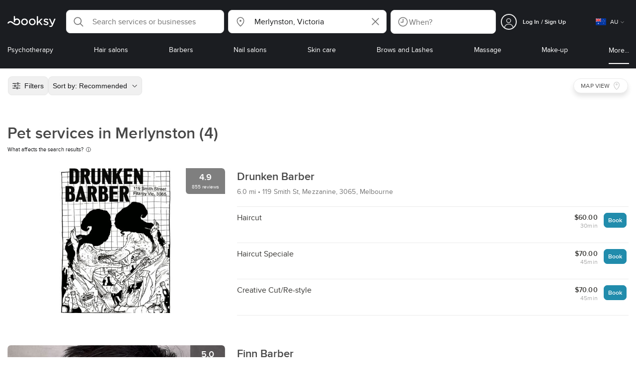

--- FILE ---
content_type: text/html; charset=utf-8
request_url: https://booksy.com/en-au/s/pet-services/40306_merlynston
body_size: 32958
content:
<!doctype html>
<html data-n-head-ssr lang="en" data-n-head="%7B%22lang%22:%7B%22ssr%22:%22en%22%7D%7D">
  <head >
    <meta data-n-head="ssr" charset="utf-8"><meta data-n-head="ssr" name="viewport" content="width=device-width, initial-scale=1, maximum-scale=1"><meta data-n-head="ssr" name="fb:extensions:title" content="Booksy"><meta data-n-head="ssr" name="google-site-verification" content="xKi3xoZIdH1nrdejdc7Jb-DZfC2x7R0zDhgxVg1AWms"><meta data-n-head="ssr" name="google-site-verification" content="K2Y48etbyJ3kYzHdhNz2wgsCRQpcbfEN4bTVJ16pAGY"><meta data-n-head="ssr" data-hid="mobile-web-app-capable" name="mobile-web-app-capable" content="yes"><meta data-n-head="ssr" data-hid="apple-mobile-web-app-title" name="apple-mobile-web-app-title" content="Booksy"><meta data-n-head="ssr" data-hid="theme-color" name="theme-color" content="#00a3ad"><meta data-n-head="ssr" data-hid="og:site_name" property="og:site_name" content="Booksy"><meta data-n-head="ssr" data-hid="og:type" property="og:type" content="website"><meta data-n-head="ssr" data-hid="og:image:secure_url" property="og:image:secure_url" content="undefined"><meta data-n-head="ssr" data-hid="og:url" property="og:url" content="https://booksy.com/en-au/s/pet-services/40306_merlynston"><meta data-n-head="ssr" data-hid="fb:app_id" property="fb:app_id" content="523698674383043"><meta data-n-head="ssr" data-hid="og:title" property="og:title" content="Pet services in Merlynston - Booksy"><meta data-n-head="ssr" data-hid="description" name="description" content="Looking for the best Pet services in Merlynston? Look no further, Booksy lays them out for you!"><meta data-n-head="ssr" data-hid="og:description" property="og:description" content="Looking for the best Pet services in Merlynston? Look no further, Booksy lays them out for you!"><meta data-n-head="ssr" data-hid="robots" name="robots" content="index, follow"><title>Pet services in Merlynston - Booksy</title><link data-n-head="ssr" rel="icon" type="image/x-icon" href="/favicon.ico"><link data-n-head="ssr" rel="preconnect" href="https://appsflyer.com"><link data-n-head="ssr" rel="preconnect" href="https://wa.appsflyer.com"><link data-n-head="ssr" rel="preconnect" href="https://cdn.appsflyer.com"><link data-n-head="ssr" rel="preconnect" href="https://www.google.com"><link data-n-head="ssr" rel="preconnect" href="https://cdn.apple-mapkit.com"><link data-n-head="ssr" rel="preconnect" href="https://app.link"><link data-n-head="ssr" rel="preconnect" href="https://g.doubleclick.net"><link data-n-head="ssr" rel="preconnect" href="https://storage.googleapis.com"><link data-n-head="ssr" rel="preconnect" href="https://www.google-analytics.com"><link data-n-head="ssr" rel="preconnect" href="https://connect.facebook.net"><link data-n-head="ssr" rel="preconnect" href="https://banner.appsflyer.com"><link data-n-head="ssr" rel="preconnect" href="https://impressions.onelink.me"><link data-n-head="ssr" rel="preconnect" href="https://stats.g.doubleclick.net"><link data-n-head="ssr" rel="preconnect" href="https://wa.onelink.me"><link data-n-head="ssr" rel="apple-touch-icon" sizes="180x180" href="/apple-touch-icon.png"><link data-n-head="ssr" rel="apple-touch-icon" sizes="120x120" href="/apple-touch-icon-120x120.png"><link data-n-head="ssr" rel="apple-touch-icon-precomposed" sizes="180x180" href="/apple-touch-icon-precomposed.png"><link data-n-head="ssr" rel="apple-touch-icon-precomposed" sizes="120x120" href="/apple-touch-icon-120x120-precomposed.png"><link data-n-head="ssr" rel="manifest" href="/_nuxt/manifest.3711168d.json"><link data-n-head="ssr" rel="shortcut icon" href="https://dk2h3gy4kn9jw.cloudfront.net/web-2019/1ad4e19d/icons/icon_64.9w180g60g00.png"><link data-n-head="ssr" rel="canonical" href="https://booksy.com/en-au/s/pet-services/40306_merlynston"><script data-n-head="ssr" type="text/javascript" src="https://pg.feroot.com/v1/bundle/7c7d3c18-3309-48c6-a1b8-966081b8ff7d"></script><script data-n-head="ssr" src="https://www.googletagmanager.com/gtag/js" async defer></script><script data-n-head="ssr" defer>!function(f,b,e,v,n,t,s){if(f.fbq)return;n=f.fbq=function(){n.callMethod?n.callMethod.apply(n,arguments):n.queue.push(arguments)};if(!f._fbq)f._fbq=n;n.push=n;n.loaded=!0;n.version='2.0';n.queue=[];t=b.createElement(e);t.async=!0;t.src=v;s=b.getElementsByTagName(e)[0];s.parentNode.insertBefore(t,s)}(window,document,'script','https://connect.facebook.net/en_US/fbevents.js');</script><script data-n-head="ssr" async defer>
                    <!-- Google Tag Manager -->
                    (function(w,d,s,l,i){var tD = new Date().toISOString().slice(0, 10);w[l]=w[l]||[];w[l].push({'gtm.start':
                    new Date().getTime(),event:'gtm.js'});var f=d.getElementsByTagName(s)[0],
                    j=d.createElement(s),dl=l!='dataLayer'?'&l='+l:'';j.async=true;j.src=
                    'https://www.googletagmanager.com/gtm.js?id='+i+dl+'&_='+tD;f.parentNode.insertBefore(j,f);
                    })(window,document, 'script', 'dataLayer', 'GTM-5WMDS6F');
                    <!-- End Google Tag Manager -->
                </script><link rel="preload" href="https://dk2h3gy4kn9jw.cloudfront.net/web-2019/1ad4e19d/3d10525.js" as="script"><link rel="preload" href="https://dk2h3gy4kn9jw.cloudfront.net/web-2019/1ad4e19d/d87555f.js" as="script"><link rel="preload" href="https://dk2h3gy4kn9jw.cloudfront.net/web-2019/1ad4e19d/d454362.js" as="script"><link rel="preload" href="https://dk2h3gy4kn9jw.cloudfront.net/web-2019/1ad4e19d/css/bdff2da.css" as="style"><link rel="preload" href="https://dk2h3gy4kn9jw.cloudfront.net/web-2019/1ad4e19d/a392786.js" as="script"><link rel="preload" href="https://dk2h3gy4kn9jw.cloudfront.net/web-2019/1ad4e19d/css/a408a27.css" as="style"><link rel="preload" href="https://dk2h3gy4kn9jw.cloudfront.net/web-2019/1ad4e19d/a834a63.js" as="script"><link rel="preload" href="https://dk2h3gy4kn9jw.cloudfront.net/web-2019/1ad4e19d/img/header-bg.f0d45f5.jpg" as="image"><link rel="preload" href="https://dk2h3gy4kn9jw.cloudfront.net/web-2019/1ad4e19d/img/header-bg-pl.d057534.jpg" as="image"><link rel="preload" href="https://dk2h3gy4kn9jw.cloudfront.net/web-2019/1ad4e19d/css/1b7b9ff.css" as="style"><link rel="preload" href="https://dk2h3gy4kn9jw.cloudfront.net/web-2019/1ad4e19d/e2fd64f.js" as="script"><link rel="preload" href="https://dk2h3gy4kn9jw.cloudfront.net/web-2019/1ad4e19d/css/88731c9.css" as="style"><link rel="preload" href="https://dk2h3gy4kn9jw.cloudfront.net/web-2019/1ad4e19d/dd2f9a2.js" as="script"><link rel="preload" href="https://dk2h3gy4kn9jw.cloudfront.net/web-2019/1ad4e19d/d6e9d77.js" as="script"><link rel="preload" href="https://dk2h3gy4kn9jw.cloudfront.net/web-2019/1ad4e19d/1e7bf21.js" as="script"><link rel="preload" href="https://dk2h3gy4kn9jw.cloudfront.net/web-2019/1ad4e19d/7897a4a.js" as="script"><link rel="preload" href="https://dk2h3gy4kn9jw.cloudfront.net/web-2019/1ad4e19d/e67b0a4.js" as="script"><link rel="preload" href="https://dk2h3gy4kn9jw.cloudfront.net/web-2019/1ad4e19d/b160655.js" as="script"><link rel="preload" href="https://dk2h3gy4kn9jw.cloudfront.net/web-2019/1ad4e19d/css/d25de80.css" as="style"><link rel="preload" href="https://dk2h3gy4kn9jw.cloudfront.net/web-2019/1ad4e19d/84081ae.js" as="script"><link rel="preload" href="https://dk2h3gy4kn9jw.cloudfront.net/web-2019/1ad4e19d/css/f92a6c2.css" as="style"><link rel="preload" href="https://dk2h3gy4kn9jw.cloudfront.net/web-2019/1ad4e19d/3532d00.js" as="script"><link rel="preload" href="https://dk2h3gy4kn9jw.cloudfront.net/web-2019/1ad4e19d/css/54ee6f5.css" as="style"><link rel="preload" href="https://dk2h3gy4kn9jw.cloudfront.net/web-2019/1ad4e19d/8203900.js" as="script"><link rel="preload" href="https://dk2h3gy4kn9jw.cloudfront.net/web-2019/1ad4e19d/css/246446a.css" as="style"><link rel="preload" href="https://dk2h3gy4kn9jw.cloudfront.net/web-2019/1ad4e19d/9060cd1.js" as="script"><link rel="preload" href="https://dk2h3gy4kn9jw.cloudfront.net/web-2019/1ad4e19d/css/c93a7a4.css" as="style"><link rel="preload" href="https://dk2h3gy4kn9jw.cloudfront.net/web-2019/1ad4e19d/1912d0b.js" as="script"><link rel="preload" href="https://dk2h3gy4kn9jw.cloudfront.net/web-2019/1ad4e19d/css/ea90fd2.css" as="style"><link rel="preload" href="https://dk2h3gy4kn9jw.cloudfront.net/web-2019/1ad4e19d/2d16e59.js" as="script"><link rel="preload" href="https://dk2h3gy4kn9jw.cloudfront.net/web-2019/1ad4e19d/c28530a.js" as="script"><link rel="preload" href="https://dk2h3gy4kn9jw.cloudfront.net/web-2019/1ad4e19d/8df63ca.js" as="script"><link rel="preload" href="https://dk2h3gy4kn9jw.cloudfront.net/web-2019/1ad4e19d/css/d9dc917.css" as="style"><link rel="preload" href="https://dk2h3gy4kn9jw.cloudfront.net/web-2019/1ad4e19d/96bff7d.js" as="script"><link rel="preload" href="https://dk2h3gy4kn9jw.cloudfront.net/web-2019/1ad4e19d/css/00f6f38.css" as="style"><link rel="preload" href="https://dk2h3gy4kn9jw.cloudfront.net/web-2019/1ad4e19d/2f1f7ea.js" as="script"><link rel="preload" href="https://dk2h3gy4kn9jw.cloudfront.net/web-2019/1ad4e19d/css/f22587c.css" as="style"><link rel="preload" href="https://dk2h3gy4kn9jw.cloudfront.net/web-2019/1ad4e19d/3422b03.js" as="script"><link rel="preload" href="https://dk2h3gy4kn9jw.cloudfront.net/web-2019/1ad4e19d/css/57fa161.css" as="style"><link rel="preload" href="https://dk2h3gy4kn9jw.cloudfront.net/web-2019/1ad4e19d/9c88b75.js" as="script"><link rel="stylesheet" href="https://dk2h3gy4kn9jw.cloudfront.net/web-2019/1ad4e19d/css/bdff2da.css"><link rel="stylesheet" href="https://dk2h3gy4kn9jw.cloudfront.net/web-2019/1ad4e19d/css/a408a27.css"><link rel="stylesheet" href="https://dk2h3gy4kn9jw.cloudfront.net/web-2019/1ad4e19d/css/1b7b9ff.css"><link rel="stylesheet" href="https://dk2h3gy4kn9jw.cloudfront.net/web-2019/1ad4e19d/css/88731c9.css"><link rel="stylesheet" href="https://dk2h3gy4kn9jw.cloudfront.net/web-2019/1ad4e19d/css/d25de80.css"><link rel="stylesheet" href="https://dk2h3gy4kn9jw.cloudfront.net/web-2019/1ad4e19d/css/f92a6c2.css"><link rel="stylesheet" href="https://dk2h3gy4kn9jw.cloudfront.net/web-2019/1ad4e19d/css/54ee6f5.css"><link rel="stylesheet" href="https://dk2h3gy4kn9jw.cloudfront.net/web-2019/1ad4e19d/css/246446a.css"><link rel="stylesheet" href="https://dk2h3gy4kn9jw.cloudfront.net/web-2019/1ad4e19d/css/c93a7a4.css"><link rel="stylesheet" href="https://dk2h3gy4kn9jw.cloudfront.net/web-2019/1ad4e19d/css/ea90fd2.css"><link rel="stylesheet" href="https://dk2h3gy4kn9jw.cloudfront.net/web-2019/1ad4e19d/css/d9dc917.css"><link rel="stylesheet" href="https://dk2h3gy4kn9jw.cloudfront.net/web-2019/1ad4e19d/css/00f6f38.css"><link rel="stylesheet" href="https://dk2h3gy4kn9jw.cloudfront.net/web-2019/1ad4e19d/css/f22587c.css"><link rel="stylesheet" href="https://dk2h3gy4kn9jw.cloudfront.net/web-2019/1ad4e19d/css/57fa161.css">
  </head>
  <body >
    <div data-server-rendered="true" id="__nuxt"><!----><div id="__layout"><div data-view="my-booksy" id="page" data-v-62348086><svg version="1.1" xmlns="http://www.w3.org/2000/svg" xmlns:xlink="http://www.w3.org/1999/xlink" data-v-517406a6 data-v-62348086><symbol id="logo" viewBox="0 0 76 17" data-v-5d38db51 data-v-517406a6><path d="M68.7192704,3.92109317 C68.947897,3.92009938 69.1766237,3.91910559 69.4052504,3.92129193 C70.0205293,3.92685714 70.0715021,3.99890683 69.8475823,4.5491677 C69.4793562,5.45450932 69.1116309,6.35995031 68.740701,7.26419876 C67.9064092,9.29878261 67.0702146,11.332472 66.2351216,13.3666584 C66.0423462,13.836323 65.8223319,14.291677 65.530515,14.7100621 C64.9391702,15.5578634 64.1505436,16.0114286 63.0850215,15.9997019 C62.4760515,15.9930435 61.8991273,15.8960497 61.3380258,15.6745342 C60.981216,15.5336149 60.8204864,15.4412919 61.0409013,15.0190311 C61.1295279,14.8492919 61.186309,14.6635528 61.2666237,14.4891429 C61.4802289,14.0253416 61.5024607,14.0224596 61.9753362,14.1917019 C62.1892418,14.2681242 62.4087554,14.3436522 62.6320744,14.3758509 C63.3284692,14.476323 63.859628,14.2330435 64.2337625,13.6206708 C64.4789127,13.2192795 64.5515165,12.8759255 64.3302003,12.4083478 C63.1351931,9.88332919 61.9809442,7.33922981 60.8134764,4.8013913 C60.7405722,4.64288199 60.6660658,4.48437267 60.6060801,4.32089441 C60.5173534,4.07850932 60.5878541,3.95259627 60.8444206,3.92973913 C61.0712446,3.90956522 61.3012732,3.92556522 61.5301001,3.92556522 C62.5704864,3.92864596 62.3477682,3.82121739 62.7462375,4.71821118 C63.544578,6.51478261 64.327897,8.31781366 65.1226323,10.1159752 L65.2879685,10.451677 C65.2879685,10.451677 65.3400429,10.5595031 65.4052361,10.5595031 C65.4704292,10.5595031 65.5659657,10.5704348 65.6398712,10.4387578 C65.6686123,10.387677 65.7006581,10.3120497 65.7291989,10.2386087 C65.7365093,10.2089938 65.7444206,10.1806708 65.7544349,10.1553292 C66.5092132,8.24 67.2484692,6.31870807 67.9961373,4.40059627 C68.1830043,3.92109317 68.189814,3.92337888 68.7192704,3.92109317 Z M55.8849356,7.47826087 C56.5141345,7.69659627 57.166867,7.84228571 57.7834478,8.0997764 C58.2741488,8.30469565 58.7311016,8.55542857 59.1059371,8.9383354 C60.0133333,9.86544099 59.8473963,11.5977143 58.8787124,12.4855652 C58.2754506,13.0384099 57.5522175,13.3169689 56.7358512,13.370236 C55.4143634,13.4562981 54.192618,13.1437516 53.0651073,12.4631056 C52.2714735,11.9839006 52.2565522,11.9369938 52.7903147,11.2183851 C53.1518312,10.731528 53.1050644,10.5129938 53.8513305,11.0181366 C54.7012446,11.5932422 55.6511016,11.8710062 56.6939914,11.781764 C57.0757368,11.7490683 57.4166237,11.6353789 57.6839056,11.3553292 C58.1246352,10.8934161 58.0636481,10.2828323 57.5429041,9.91145342 C57.1795851,9.65227329 56.7512732,9.5397764 56.3353791,9.40452174 C55.9523319,9.28 55.5602718,9.18320497 55.1749213,9.06544099 C54.7706438,8.94201242 54.3877969,8.76760248 54.0183691,8.56308075 C52.4512303,7.69530435 52.5358512,5.79826087 53.4781974,4.79413665 C54.0560229,4.17848447 54.7804578,3.8649441 55.6211588,3.81018634 C55.7962089,3.79875776 55.9725608,3.80849689 56.1483119,3.80849689 C57.2354649,3.76924224 58.221774,4.10713043 59.1545064,4.62618634 C59.5394564,4.84054658 59.5616881,4.95055901 59.3401717,5.33654658 C59.2184979,5.54862112 59.0845064,5.75363975 58.9580258,5.96303106 C58.8360515,6.16477019 58.6664092,6.19915528 58.4621173,6.10275776 C58.3509585,6.05038509 58.2429041,5.99145342 58.1358512,5.93132919 C57.530186,5.5910559 56.8734478,5.39796273 56.186867,5.34231056 C55.7859943,5.30981366 55.3799142,5.38742857 55.0250072,5.60655901 C54.4215451,5.9788323 54.4044206,6.65093168 54.9811445,7.06017391 C55.2567382,7.25575155 55.5691845,7.36874534 55.8849356,7.47826087 Z M47.6083119,7.71786335 C47.3660658,7.97187578 47.3630615,7.99234783 47.5883834,8.288 C48.6699285,9.70742857 49.7561803,11.1234783 50.8378255,12.5429068 C50.9590987,12.701913 51.1876252,12.8420373 51.0763662,13.0778634 C50.9678112,13.3084224 50.7187554,13.254559 50.5112589,13.2564472 C50.2298569,13.2589317 49.9473534,13.2418385 49.6673534,13.2610186 C49.3550072,13.2824845 49.1411016,13.1703851 48.9514306,12.9201491 C48.2012589,11.9301366 47.4353648,10.9518509 46.6723748,9.97147826 C46.0563948,9.18012422 46.1486266,9.22554037 45.6666381,9.66807453 C45.3447783,9.98559006 44.9403004,10.3986087 44.790186,10.6105839 C44.728598,10.7213913 44.6778255,10.8360745 44.6393705,10.9554286 C44.5548498,11.2838758 44.5837911,11.6273292 44.5837911,11.6273292 L44.5837911,12.0661863 C44.6008155,12.2518261 44.5929041,12.441441 44.5837911,12.6302609 C44.580887,12.6883975 44.5779828,12.7464348 44.5756795,12.8042733 C44.5620601,13.1372919 44.4618169,13.2407453 44.1317454,13.2535652 C43.8156938,13.2658882 43.4983405,13.2662857 43.182289,13.2532671 C42.8282833,13.238559 42.7701001,13.1769441 42.7673963,12.8006957 C42.7607868,11.9106584 42.7648927,11.0205217 42.7648927,10.1304845 C42.7647926,8.99607453 42.7647926,7.8616646 42.7647926,6.72725466 C42.7647926,4.82504348 42.7647926,2.92273292 42.7648927,1.02042236 C42.7649928,0.880795031 42.7693991,0.741167702 42.7665951,0.601639752 C42.7621888,0.384397516 42.8816595,0.272298137 43.0849499,0.265838509 C43.453877,0.254012422 43.8239056,0.247950311 44.1925322,0.263751553 C44.4539056,0.274981366 44.5524464,0.393540373 44.5754793,0.665440994 C44.585794,0.786881988 44.5784835,0.909614907 44.5784835,1.03185093 C44.5784835,3.28318012 44.5756795,5.53450932 44.5837911,7.78583851 L44.5837911,8.21465839 C44.6046209,8.24924224 44.6378684,8.27746584 44.6906438,8.29515528 C44.8526753,8.34951553 44.9703433,8.11915528 45.0878112,7.99761491 C46.3048498,6.73898137 47.5209871,5.47945342 48.7274106,4.21078261 C48.9237911,4.00427329 49.1246781,3.89913043 49.4156938,3.91562733 C49.8013448,3.93749068 50.1891989,3.92288199 50.5761516,3.9213913 C50.7407868,3.92069565 50.9028183,3.93361491 50.9778255,4.10603727 C51.0522318,4.27696894 50.8971102,4.35845963 50.8056795,4.45197516 C50.1320172,5.14047205 49.4520458,5.82290683 48.7769814,6.51001242 C48.3843205,6.90971429 47.9949642,7.31249689 47.6083119,7.71786335 Z M31.2661439,8.57639752 C31.2714735,5.99016149 33.2021316,3.73684472 36.1541488,3.73475488 C39.2325465,3.73257143 41.1077253,6.21962733 40.9995708,8.5938882 C41.0656652,10.8840745 39.3444063,13.4264845 36.1220029,13.4359764 C33.1684835,13.4446708 31.2608584,11.2054658 31.2661439,8.57639752 Z M39.1888841,8.62996273 C39.2723033,7.09614907 37.9856652,5.2301118 35.9073963,5.39309317 C34.8532904,5.4757764 34.072475,5.95875776 33.5519313,6.84144099 C33.0815594,7.63935404 32.9596853,8.50653416 33.1931187,9.41376398 C33.723176,11.4734907 35.8766524,12.3437516 37.5716738,11.4321491 C38.6797568,10.8360745 39.141216,9.84198758 39.1888841,8.62996273 Z M19.9487953,8.58414907 C19.9506009,6.16159006 21.7844206,3.73078261 24.8307725,3.7330651 C27.8595994,3.73525466 29.7346781,6.10524224 29.696123,8.58583851 C29.7094421,11.1327205 27.8129328,13.455205 24.7633763,13.4356273 C21.7395565,13.4162484 19.9468956,11.0423851 19.9487953,8.58414907 Z M27.0669671,10.7989068 C28.0356509,9.69609938 28.156824,8.03895652 27.3656938,6.80318012 C26.7768526,5.88322981 25.9416595,5.38186335 24.6663376,5.39160248 C24.0426466,5.3567205 23.3829041,5.62146584 22.8047783,6.1355528 C21.5374678,7.2626087 21.4040773,9.40531677 22.5594278,10.7364969 C23.8494707,12.2229068 25.966495,12.0518758 27.0669671,10.7989068 Z M11.5540057,4.13714286 C12.2692275,3.71627329 13.0633619,3.49247205 13.86701,3.52556522 C15.5752504,3.59602484 16.9225751,4.36849689 17.8147496,5.84606211 C18.3441059,6.72268323 18.528269,7.67890683 18.5148498,8.69932919 C18.4997282,9.84546584 18.1719599,10.8653913 17.432103,11.7391304 C16.5022747,12.8373665 15.3007582,13.3676522 13.855794,13.488795 C11.7246495,13.6675776 9.99407725,12.8000994 8.36835479,11.5917516 C7.56600858,10.9953789 6.75735336,10.4087453 5.91174535,9.87329193 C5.53831187,9.63686957 5.14134478,9.45729193 4.71353362,9.34439752 C3.75246066,9.09078261 2.82773963,9.45699379 2.30879828,10.297441 C2.26283262,10.3717764 2.21376252,10.4455155 2.17911302,10.525118 C2.07516452,10.7639255 1.89741059,10.8585342 1.63643777,10.8502857 C1.24988555,10.8380621 0.862432046,10.855354 0.475879828,10.8448199 C0.0154220315,10.8321988 -0.0984406295,10.6686211 0.0806151645,10.2508323 C0.687181688,8.83537888 1.75640916,7.94265839 3.25995708,7.5986087 C4.65454936,7.27950311 5.94469242,7.56024845 7.10034335,8.40367702 C7.78001431,8.89957764 8.43925608,9.42350311 9.1267382,9.90817391 C10.0598712,10.565764 11.0185408,11.2018882 12.1323319,11.5088696 C13.30701,11.8325466 14.4624607,11.7913043 15.5036481,11.0456646 C16.1158226,10.6073043 16.5193991,10.0289193 16.6349642,9.28546584 C16.7895851,8.29058385 16.6842346,7.34081988 16.0550358,6.4992795 C14.8686409,4.91259627 12.5534335,4.98951553 11.47299,6.66802484 C11.1653505,7.14593789 10.972475,7.66409938 11.0038197,8.24745342 C11.0168383,8.49103106 11.0203433,8.73768944 10.9962089,8.9797764 C10.9677682,9.26419876 10.8030329,9.37202484 10.5654936,9.24879503 C10.1291702,9.02270807 9.7241917,8.74255901 9.33563662,8.44223602 C9.14246066,8.29296894 9.1772103,8.06886957 9.17711016,7.86067081 C9.17701001,6.65649689 9.17711016,5.45212422 9.17851216,4.24795031 C9.17851216,3.04367702 9.17620887,1.83940373 9.17951359,0.635130435 C9.18091559,0.0835776398 9.21536481,0.0546583851 9.78818312,0.0483975155 C9.96403433,0.0465093168 10.1398856,0.0465093168 10.3157368,0.0483975155 C10.9151931,0.0548571429 11.0038197,0.144 11.0057225,0.759354037 C11.0083262,1.56223602 11.0064235,2.36501863 11.0064235,3.16790062 C11.0064235,3.37729193 11.0060229,3.58678261 11.0065236,3.79617391 C11.0079256,4.44710559 11.013133,4.45545342 11.5540057,4.13714286 Z" id="Shape" data-v-5d38db51></path></symbol></svg> <header data-testid="header" class="purify_sOU1G3rMo8M8Irio1GksdQ== purify_Iv6nBt77AdqR7o3HWZSrWw=="><!----> <section style="min-height:auto;"><div class="purify_ysvwEdRYGZiU1zmxHt7Suw=="><div class="purify_rlJqDBNklBJQClhNX8wR7A== purify_5lh6T3e9rsnraktSdFHHmA=="><div class="purify_6Wf2uaPg+Gpg00jLJvXXWQ=="><a href="/en-au/" data-testid="home-link" class="nuxt-link-active purify_IiGT0FxDWWwP-ar3nB0UTw=="><svg viewBox="0 0 76 17" class="icon purify_Xo8GXQinolmJM5aoyT4VwA==" data-v-5d38db51><title data-v-5d38db51>Booksy logo</title> <use xmlns:xlink="http://www.w3.org/1999/xlink" xlink:href="#logo" data-v-5d38db51></use></svg></a></div> <div class="purify_7YfSmChmSIuJRNbU1BE59g== purify_ZK+2ziiuCkfxer0oW4ZwIw=="><div data-testid="search-what-desktop"><div data-testid="what-search-dropdown" class="b-dropdown b-input-dropdown b-w-100p purify_URXoMpRou7ugTP4XCptk2A=="><div role="button" class="b-dropdown-toggle"><div class="b-form-field"><!----> <div class="b-form-group purify_MTLEmVXNC6RaiuoKU0omkQ=="><div class="b-form-group-icon"><svg xmlns="http://www.w3.org/2000/svg" fill="none" viewBox="0 0 24 24" role="img" width="24" height="24" class="b-icon"><path fill="currentColor" fill-rule="evenodd" d="M10.33 2.5a7.83 7.83 0 1 0 4.943 13.904l4.861 4.862a.8.8 0 0 0 1.132-1.132l-4.862-4.862A7.83 7.83 0 0 0 10.33 2.5zM4.1 10.33a6.23 6.23 0 1 1 12.46 0 6.23 6.23 0 0 1-12.46 0z" clip-rule="evenodd"></path></svg></div> <!----> <input type="text" placeholder="Search services or businesses" value="" class="b-form-control purify_OvCnG2pVikn-QHwjez697A=="> <!----> <!----> <!----> <!----> <!----> <!----></div> <!----></div></div> <!----></div></div> <div data-testid="search-where-desktop"><div data-testid="where-search-dropdown" class="b-dropdown b-input-dropdown b-w-100p purify_URXoMpRou7ugTP4XCptk2A=="><div role="button" class="b-dropdown-toggle"><div class="b-form-field"><!----> <div class="b-form-group purify_MTLEmVXNC6RaiuoKU0omkQ=="><div class="b-form-group-icon"><svg xmlns="http://www.w3.org/2000/svg" fill="none" viewBox="0 0 24 24" role="img" width="24" height="24" class="b-icon"><path fill="currentColor" d="M12 11.85a1.899 1.899 0 1 0 0-3.799 1.899 1.899 0 0 0 0 3.798z"></path><path fill="currentColor" fill-rule="evenodd" d="M12 2.5c-4.072 0-7.44 3.272-7.44 7.389 0 2.48.977 4.606 2.316 6.46 1.306 1.808 2.993 3.41 4.52 4.859l.092.086a.75.75 0 0 0 1.026.006c1.576-1.462 3.302-3.09 4.629-4.942 1.333-1.862 2.297-3.994 2.297-6.469C19.44 5.772 16.073 2.5 12 2.5zM6.06 9.889C6.06 6.619 8.736 4 12 4c3.263 0 5.94 2.62 5.94 5.889 0 2.062-.797 3.893-2.017 5.595-1.093 1.526-2.498 2.911-3.914 4.237-1.409-1.342-2.816-2.725-3.917-4.25-1.226-1.698-2.033-3.52-2.033-5.582z" clip-rule="evenodd"></path></svg></div> <!----> <input type="text" placeholder="Where?" value="Merlynston, Victoria" class="b-form-control purify_OvCnG2pVikn-QHwjez697A=="> <!----> <!----> <!----> <!----> <div class="b-form-group-addon-after"><div class="b-actions"><svg xmlns="http://www.w3.org/2000/svg" fill="none" viewBox="0 0 24 24" role="img" width="24" height="24" data-testid="search-dropdown-clear-icon" class="b-mr-1 b-icon"><path fill="currentColor" fill-rule="evenodd" d="M3.265 3.265a.9.9 0 0 1 1.272 0L12 10.727l7.463-7.462a.9.9 0 1 1 1.272 1.272L13.273 12l7.462 7.463a.9.9 0 0 1-1.272 1.272L12 13.273l-7.463 7.462a.9.9 0 0 1-1.272-1.272L10.727 12 3.265 4.537a.9.9 0 0 1 0-1.272z" clip-rule="evenodd"></path></svg></div></div> <!----></div> <!----></div></div> <!----></div> <div data-testid="search-where-desktop-location-tutorial" class="modal modal -size-sm" style="display:none;"><div data-testid="location-tutorial-modal" class="modal__content"><div class="b-px-6 b-pt-6 b-flex b-justify-end"><button type="button" data-testid="where-search-dropdown-tutorial-modal-btn" class="b-button b-line-base b-button-lite b-button-icononly purify_kor-DHlneZEARZEgcKfFCg=="><svg xmlns="http://www.w3.org/2000/svg" fill="none" viewBox="0 0 24 24" role="img" width="24" height="24" class="b-button-icon b-icon b-text-default"><path fill="currentColor" fill-rule="evenodd" d="M3.265 3.265a.9.9 0 0 1 1.272 0L12 10.727l7.463-7.462a.9.9 0 1 1 1.272 1.272L13.273 12l7.462 7.463a.9.9 0 0 1-1.272 1.272L12 13.273l-7.463 7.462a.9.9 0 0 1-1.272-1.272L10.727 12 3.265 4.537a.9.9 0 0 1 0-1.272z" clip-rule="evenodd"></path></svg> <!----> <!----></button></div> <div class="b-pb-10 b-px-10"><div><span data-testid="location-tutorial-header" class="b-h1 b-mb-4"></span> <p class="b-font-h5 b-mb-8"></p> <div class="b-flex b-flex-column b-flex-gap-4"><div class="b-flex b-flex-gap-3 b-items-center"><span class="purify_6S-SQF5vHQu57U44FfTfIA==">1</span> <span class="b-font-h5">Click on the three-dot menu icon in the top-right corner of the browser window</span></div><div class="b-flex b-flex-gap-3 b-items-center"><span class="purify_6S-SQF5vHQu57U44FfTfIA==">2</span> <span class="b-font-h5">Select &quot;Settings&quot; from the dropdown menu.</span></div><div class="b-flex b-flex-gap-3 b-items-center"><span class="purify_6S-SQF5vHQu57U44FfTfIA==">3</span> <span class="b-font-h5">Scroll down and click on &quot;Privacy and security&quot; in the left sidebar.</span></div><div class="b-flex b-flex-gap-3 b-items-center"><span class="purify_6S-SQF5vHQu57U44FfTfIA==">4</span> <span class="b-font-h5">Click on &quot;Site settings&quot; and scroll down to find the &quot;Location&quot; option.</span></div><div class="b-flex b-flex-gap-3 b-items-center"><span class="purify_6S-SQF5vHQu57U44FfTfIA==">5</span> <span class="b-font-h5">Toggle the switch to allow sites to request your physical location.</span></div><div class="b-flex b-flex-gap-3 b-items-center"><span class="purify_6S-SQF5vHQu57U44FfTfIA==">6</span> <span class="b-font-h5">Go back to Booksy and in the location search window click &quot;Use my current location&quot;.</span></div> <div class="b-mt-6 b-font-h5 text"><span>Read more: </span> <span data-testid="location-tutorial-read-more" class="purify_lQYyrxPSaZNSb1+UfiAaQw== b-link"></span></div></div></div></div></div></div></div> <div data-testid="search-when"><div data-testid="search-when-trigger" role="button" class="b-flex b-items-center b-justify-between b-w-100p b-rounded-lg b-py-3 b-pl-3 b-pr-2 b-cursor-pointer purify_0z9tUkFxMolaGQGZEyeu0Q=="><div class="purify_1ZOX0yt5SoN7fc3Jc-W6YA== b-flex b-items-center b-h-100p"><svg xmlns="http://www.w3.org/2000/svg" fill="none" viewBox="0 0 24 24" role="img" width="24" height="24" class="b-icon b-text-secondary purify_TfQhpwTdr2TAFQl+3khKSg=="><path fill="currentColor" d="M11.51 6.622a.75.75 0 0 1 1.5 0v6.052a.75.75 0 0 1-.75.75H7.83a.75.75 0 0 1 0-1.5h3.679V6.622z"></path><path fill="currentColor" fill-rule="evenodd" d="M12 2.5a9.5 9.5 0 1 0 0 19 9.5 9.5 0 0 0 0-19zM4 12a8 8 0 1 1 16 0 8 8 0 0 1-16 0z" clip-rule="evenodd"></path></svg> <span data-testid="search-when-trigger-placeholder" class="purify_5lS6SbZjDMnyQasiuQAQow==">
            When?
        </span></div> <!----></div> <div class="modal modal -size-sm" style="display:none;"><section class="modal__content"><div data-testid="search-when-modal" class="b-flex b-flex-column b-justify-between b-h-100p" data-v-c8a16ac2><div class="b-mt-6 b-mx-6" data-v-c8a16ac2><header class="b-mb-8 purify_-9C03J1T8-hXip98hqaV5Q==" data-v-c8a16ac2><!----> <div class="b-flex b-items-center b-justify-between"><span class="b-h2 b-font-bold">
            Preferred time
        </span> <button type="button" data-testid="search-when-modal-back-button-desktop" class="b-px-0 b-button b-line-base b-button-lite b-button-icononly b-button-size-xs purify_kor-DHlneZEARZEgcKfFCg=="><svg xmlns="http://www.w3.org/2000/svg" fill="none" viewBox="0 0 24 24" role="img" width="24" height="24" class="b-button-icon b-icon b-text-default"><path fill="currentColor" fill-rule="evenodd" d="M3.265 3.265a.9.9 0 0 1 1.272 0L12 10.727l7.463-7.462a.9.9 0 1 1 1.272 1.272L13.273 12l7.462 7.463a.9.9 0 0 1-1.272 1.272L12 13.273l-7.463 7.462a.9.9 0 0 1-1.272-1.272L10.727 12 3.265 4.537a.9.9 0 0 1 0-1.272z" clip-rule="evenodd"></path></svg> <!----> <!----></button></div></header> <section class="purify_4HCtKtUDJUltiUFPlIOj5A==" data-v-c8a16ac2><div data-testid="search-when-modal-datepicker" class="b-datepicker" data-v-47ed1a38 data-v-c8a16ac2><div class="b-datepicker-header-row" data-v-47ed1a38><div class="b-datepicker-month-row" data-v-47ed1a38><div data-testid="b-datepicker-prev-month" class="b-datepicker-nav b-datepicker-nav-disabled" data-v-47ed1a38><svg xmlns="http://www.w3.org/2000/svg" fill="none" viewBox="0 0 24 24" role="img" width="24" height="24" class="b-datepicker-nav-icon b-icon b-icon-rotate-90" data-v-47ed1a38><path fill="currentColor" fill-rule="evenodd" d="M6.22 8.97a.75.75 0 0 1 1.06 0L12 13.69l4.72-4.72a.75.75 0 1 1 1.06 1.06l-5.25 5.25a.75.75 0 0 1-1.06 0l-5.25-5.25a.75.75 0 0 1 0-1.06z" clip-rule="evenodd"></path></svg></div> <div class="b-datepicker-title" data-v-47ed1a38>
                January 2026
            </div> <div data-testid="b-datepicker-next-month" class="b-datepicker-nav" data-v-47ed1a38><svg xmlns="http://www.w3.org/2000/svg" fill="none" viewBox="0 0 24 24" role="img" width="24" height="24" class="b-datepicker-nav-icon b-icon b-icon-rotate-270" data-v-47ed1a38><path fill="currentColor" fill-rule="evenodd" d="M6.22 8.97a.75.75 0 0 1 1.06 0L12 13.69l4.72-4.72a.75.75 0 1 1 1.06 1.06l-5.25 5.25a.75.75 0 0 1-1.06 0l-5.25-5.25a.75.75 0 0 1 0-1.06z" clip-rule="evenodd"></path></svg></div></div></div> <ul class="b-datepicker-row" data-v-47ed1a38><li class="b-datepicker-day-name" data-v-47ed1a38>
            Sun
        </li><li class="b-datepicker-day-name" data-v-47ed1a38>
            Mon
        </li><li class="b-datepicker-day-name" data-v-47ed1a38>
            Tue
        </li><li class="b-datepicker-day-name" data-v-47ed1a38>
            Wed
        </li><li class="b-datepicker-day-name" data-v-47ed1a38>
            Thu
        </li><li class="b-datepicker-day-name" data-v-47ed1a38>
            Fri
        </li><li class="b-datepicker-day-name" data-v-47ed1a38>
            Sat
        </li></ul> <ul class="b-datepicker-days-row" data-v-47ed1a38><li class="b-datepicker-day-other b-datepicker-day-disabled" data-v-47ed1a38><span data-v-47ed1a38>28</span></li><li class="b-datepicker-day-other b-datepicker-day-disabled" data-v-47ed1a38><span data-v-47ed1a38>29</span></li><li class="b-datepicker-day-other b-datepicker-day-disabled" data-v-47ed1a38><span data-v-47ed1a38>30</span></li><li class="b-datepicker-day-other b-datepicker-day-disabled" data-v-47ed1a38><span data-v-47ed1a38>31</span></li><li class="b-datepicker-day-disabled" data-v-47ed1a38><span data-v-47ed1a38>1</span></li><li class="b-datepicker-day-disabled" data-v-47ed1a38><span data-v-47ed1a38>2</span></li><li class="b-datepicker-day-disabled" data-v-47ed1a38><span data-v-47ed1a38>3</span></li></ul><ul class="b-datepicker-days-row" data-v-47ed1a38><li class="b-datepicker-day-disabled" data-v-47ed1a38><span data-v-47ed1a38>4</span></li><li class="b-datepicker-day-disabled" data-v-47ed1a38><span data-v-47ed1a38>5</span></li><li class="b-datepicker-day-disabled" data-v-47ed1a38><span data-v-47ed1a38>6</span></li><li class="b-datepicker-day-disabled" data-v-47ed1a38><span data-v-47ed1a38>7</span></li><li class="b-datepicker-day-disabled" data-v-47ed1a38><span data-v-47ed1a38>8</span></li><li class="b-datepicker-day-disabled" data-v-47ed1a38><span data-v-47ed1a38>9</span></li><li class="b-datepicker-day-disabled" data-v-47ed1a38><span data-v-47ed1a38>10</span></li></ul><ul class="b-datepicker-days-row" data-v-47ed1a38><li class="b-datepicker-day-disabled" data-v-47ed1a38><span data-v-47ed1a38>11</span></li><li class="b-datepicker-day-disabled" data-v-47ed1a38><span data-v-47ed1a38>12</span></li><li class="b-datepicker-day-disabled" data-v-47ed1a38><span data-v-47ed1a38>13</span></li><li class="b-datepicker-day-disabled" data-v-47ed1a38><span data-v-47ed1a38>14</span></li><li class="b-datepicker-day-disabled" data-v-47ed1a38><span data-v-47ed1a38>15</span></li><li class="b-datepicker-day-disabled" data-v-47ed1a38><span data-v-47ed1a38>16</span></li><li class="b-datepicker-day-disabled" data-v-47ed1a38><span data-v-47ed1a38>17</span></li></ul><ul class="b-datepicker-days-row" data-v-47ed1a38><li class="b-datepicker-day-disabled" data-v-47ed1a38><span data-v-47ed1a38>18</span></li><li class="b-datepicker-day-disabled" data-v-47ed1a38><span data-v-47ed1a38>19</span></li><li class="b-datepicker-day-disabled" data-v-47ed1a38><span data-v-47ed1a38>20</span></li><li class="b-datepicker-day-disabled" data-v-47ed1a38><span data-v-47ed1a38>21</span></li><li class="b-datepicker-day-disabled" data-v-47ed1a38><span data-v-47ed1a38>22</span></li><li class="b-datepicker-day-disabled" data-v-47ed1a38><span data-v-47ed1a38>23</span></li><li class="b-datepicker-day-disabled" data-v-47ed1a38><span data-v-47ed1a38>24</span></li></ul><ul class="b-datepicker-days-row" data-v-47ed1a38><li class="b-datepicker-day-disabled" data-v-47ed1a38><span data-v-47ed1a38>25</span></li><li class="b-datepicker-day-today" data-v-47ed1a38><span data-v-47ed1a38>26</span></li><li data-v-47ed1a38><span data-v-47ed1a38>27</span></li><li data-v-47ed1a38><span data-v-47ed1a38>28</span></li><li data-v-47ed1a38><span data-v-47ed1a38>29</span></li><li data-v-47ed1a38><span data-v-47ed1a38>30</span></li><li data-v-47ed1a38><span data-v-47ed1a38>31</span></li></ul></div></section> <div class="purify_iKNebPRwkDCZFbU82Urt6Q== b-mt-4" data-v-c8a16ac2><!----></div></div> <footer class="b-flex b-justify-center b-mx-4 b-flex-gap-2 purify_qOWEErU6hOwcYhsD+DOdaw==" data-v-c8a16ac2><!----> <button type="button" data-testid="search-when-modal-submit-button" class="b-button b-line-base b-button-primary b-button-block b-button-color-sea purify_kor-DHlneZEARZEgcKfFCg== purify_fDT3AUrYFqBvb2nfq4L1RQ==" data-v-c8a16ac2><!----> <span class="b-button-text">
            Schedule
        </span> <!----></button></footer></div></section></div></div></div> <div class="purify_L1rGNbVb1UCNNsTswxJc-A=="><div class="purify_wTh+HXqhCfkLGdFyiQSVBA=="><!----></div> <span data-testid="select-country" class="purify_a7+oDVYW-6TY1+6PDs-DLw=="><!----> <span class="purify_JfJ7xYNQ6ZGCToJPC3aN4w== purify_l8wESnkSHhsMN3do4Y0s6w== purify_9etQQJGx4uReNCHDGCNV3g==">
                            au
                        </span> <!----></span> <!----> <!----></div></div></div></section> <!----> <section><div class="purify_A50mJkUS2cW-oQxga63kRg=="><div data-testid="categories-list" data-v-789ec361><!----> <ul class="list" data-v-789ec361><li data-v-789ec361><a href="/en-au/s/psychotherapy/40306_merlynston" data-testid="category-Psychotherapy" data-v-789ec361><div class="name" data-v-789ec361>
                    Psychotherapy
                </div></a></li><li data-v-789ec361><a href="/en-au/s/hair-salons/40306_merlynston" data-testid="category-Hair salons" data-v-789ec361><div class="name" data-v-789ec361>
                    Hair salons
                </div></a></li><li data-v-789ec361><a href="/en-au/s/barbers/40306_merlynston" data-testid="category-Barbers" data-v-789ec361><div class="name" data-v-789ec361>
                    Barbers
                </div></a></li><li data-v-789ec361><a href="/en-au/s/nail-salons/40306_merlynston" data-testid="category-Nail salons" data-v-789ec361><div class="name" data-v-789ec361>
                    Nail salons
                </div></a></li><li data-v-789ec361><a href="/en-au/s/skin-care/40306_merlynston" data-testid="category-Skin care" data-v-789ec361><div class="name" data-v-789ec361>
                    Skin care
                </div></a></li><li data-v-789ec361><a href="/en-au/s/brows-lashes/40306_merlynston" data-testid="category-Brows and Lashes" data-v-789ec361><div class="name" data-v-789ec361>
                    Brows and Lashes
                </div></a></li><li data-v-789ec361><a href="/en-au/s/massage/40306_merlynston" data-testid="category-Massage" data-v-789ec361><div class="name" data-v-789ec361>
                    Massage
                </div></a></li><li data-v-789ec361><a href="/en-au/s/make-up/40306_merlynston" data-testid="category-Make-up" data-v-789ec361><div class="name" data-v-789ec361>
                    Make-up
                </div></a></li> <li class="dropdownContainer nuxt-link-exact-active" data-v-789ec361><span data-testid="more-categories" class="moreBtn" data-v-789ec361>
                    More...
                </span> <div data-testid="more-categories-dropdown" class="dropdown purify_IOky1SMDUIIoCuNiDSyrcQ==" data-v-789ec361><a href="/en-au/s/day-spa/40306_merlynston" data-testid="category-Day SPA" class="link" data-v-789ec361><div data-v-789ec361>Day SPA</div></a><a href="/en-au/s/tattoo-artists/40306_merlynston" data-testid="category-Tattoo artists" class="link" data-v-789ec361><div data-v-789ec361>Tattoo artists</div></a><a href="/en-au/s/personal-trainers/40306_merlynston" data-testid="category-Personal trainers" class="link" data-v-789ec361><div data-v-789ec361>Personal trainers</div></a><a href="/en-au/s/pet-services/40306_merlynston" aria-current="page" data-testid="category-Pet services" class="link nuxt-link-exact-active nuxt-link-active" data-v-789ec361><div data-v-789ec361>Pet services</div></a><a href="/en-au/s/home-services/40306_merlynston" data-testid="category-Home services" class="link" data-v-789ec361><div data-v-789ec361>Home services</div></a><a href="/en-au/s/podiatry/40306_merlynston" data-testid="category-Podiatry" class="link" data-v-789ec361><div data-v-789ec361>Podiatry</div></a><a href="/en-au/s/other/40306_merlynston" data-testid="category-Other" class="link" data-v-789ec361><div data-v-789ec361>Other</div></a></div></li></ul></div></div></section> <div class="modal [ modal -size-sm -with-margin ]" style="display:none;"></div></header> <main class="mainSection" data-v-62348086><div id="searchView" class="pageView" data-v-709a20b8 data-v-62348086><div class="b-flex b-justify-between b-items-center b-pt-4 b-pb-2 b-px-4 b-bg-primary purify_MQro-en92yx8HEoskic5AA== purify_3ntvGKnFBO1cOnCnOaBrRQ==" data-v-709a20b8><div class="b-flex b-flex-gap-3" data-v-709a20b8><!----><!----><!----></div> <div data-v-035b5090 data-v-709a20b8><div class="purify_jIwtf0yZp1o9bP8WUgmM9g==" data-v-035b5090><div class="purify_T7UZjpUn1GuALtnakANOlQ== purify_gW3dT3NLOxl-W0WoW9bazA== purify_l8wESnkSHhsMN3do4Y0s6w== purify_9etQQJGx4uReNCHDGCNV3g==">
        Map view
        <!----></div></div> <div class="modal modal -close-on-left -size-lg" style="display:none;" data-v-035b5090><div class="modal__content" data-v-035b5090><div class="purify_jv3dfla7j3NHNVhJ-Px2Cw==" data-v-035b5090><!----></div> <!----></div></div></div></div> <div class="purify_nBjP4FBmmVZEN58EGRvXlA==" data-v-709a20b8><h1 data-testid="results-title" class="purify_K-mCOnkmEFVmCrLoqdqpFQ== purify_OGkAbDLb+QsMv4JzzeUxIw== purify_RkNsxMFAhvV-W05H-uL1fg==" data-v-709a20b8><!---->
            Pet services in Merlynston
            (4)</h1> <div class="purify_ImwiO1NpailL0G-r5NSsMw== purify_l8wESnkSHhsMN3do4Y0s6w== purify_52P5GEYkYEeXjRCTMzk16Q==" data-v-709a20b8><!----></div></div> <!----> <!----> <section class="purify_tT0vQVN0EHYt0xeGCAu2Fw==" data-v-709a20b8><!----> <div id="search-results" data-ba-screen-name="explore" data-v-709a20b8><!----> <ul><li><div data-business-id="5772" data-is-blisting="false" class="business-list-item purify_fEo9WZ9+2Y3qk5dk6hLkGg== purify_JTfOOmPEVGG91NdCjw+7TA== purify_MEN6oGpfJ7RB7AQXQU9ovA=="><div><a href="/en-au/5772_drunken-barber_barbers_39979_fitzroy#ba_s=sr_1"><div class="purify_HV2TdhUiJF3sp1bde3Q9IQ== purify_PKrQ8dPCqlSY+jU1ryPF6A=="><div class="purify_rzSvk7+9X+5lKvMFLKdbog== purify_ZSzZ4lU3y5MPAEpB5waBJw==" style="padding-top:66.66666666666666%;"><!----></div> <!----> <div class="purify_usyv2rpvGUtUwrML9gAdkw== purify_l8wESnkSHhsMN3do4Y0s6w== purify_g832ubIS3YCPUO7s+fO+Zw== purify_EMWgrbHdkyX80BSf+nxMJg== purify_Joz24L481CgDV0o0b4TJpA=="><div data-testid="rank-average" class="purify_OWJikJGn+bo5eOkO1YvPjA== purify_NfHPFFw1TZxT-R2hYgiVug== purify_OGkAbDLb+QsMv4JzzeUxIw==">
        4.9
    </div> <div data-testid="rank-label" class="purify_Auh1nh616fUa8x+utD7ayQ== purify_JzmjgBf2j2CAW0RpD+YGRQ==">
        855 reviews
    </div></div> <!----></div> <!----> <!----> <!----> <!----></a> <!----></div> <div class="purify_XvVzXt5z6njIijkq6192tw=="><!----> <a href="/en-au/5772_drunken-barber_barbers_39979_fitzroy#ba_s=sr_1"><div class="b-pb-3 purify_9fiPWvrWgClxMRS+e0aaRA== purify_7HAIx6NCBTnahUxpX3OxdA=="><!----> <div class="purify_xxgusv0OgjQV0tgbZe7Z5w=="><div style="width: 100%;"><h2 data-testid="business-name" class="purify_6JRwNFzf2y8tp1pQg3bbKg== purify_0KNycLd1byMcu6AjH5NVXQ==">
                Drunken Barber
            </h2> <div class="purify_sIx2wE-uCY0-2aBH71dJYw== purify_l8wESnkSHhsMN3do4Y0s6w== purify_9etQQJGx4uReNCHDGCNV3g=="><div><span data-testid="business-distance" class="purify_lS5JkUmjdSbxWdvRKt4jqA==">
                        6.0 mi
                    </span>
                    119 Smith St, Mezzanine, 3065, Melbourne
                </div></div> <!----> <!----> <!----> <div class="b-flex b-flex-gap-2 b-mt-2"><!----> <!----> <!----> <!----></div></div> <!----></div></div></a> <div><!----> <div class="purify_rLahZeUiqjR32vuv+IhoCQ=="><div class="purify_ihg0F3zRuSZMjf9ICsj+qA=="><div id="service-32515" class="purify_2jGokUdS1TX1Ha1lib5+LA=="><div class="purify_zUaCaNR1iSoP5SPGTuK2Sg=="><div class="purify_oCIT0fxQRf40lWrsdvrj2g=="><h3 data-testid="service-name" class="purify_MUQZeNiZ6rjac8bE4-2M7w==">
                Haircut
            </h3> <div class="purify_4vTw1cYuCqh7InXJkKrwDQ=="><!----> <!----> <div class="purify_biyHMMylhnHlR50wv1F+ew=="><!----> <!----> <!----> <!----> <!----></div></div></div> <div class="purify_gFvY0Y4G0x0m7JJ757wSAg=="><div class="purify_vA89NH+2lLloD+XwtN0miQ== purify_gipb+Iqd9eWIvVZbUMs7Lg=="><div><div class="purify_zo+EIwyHnufxolx+Q0kKug=="><div><div data-testid="service-price" class="purify_ZhW8D09J+jl59T5nHhWejA== purify_0KNycLd1byMcu6AjH5NVXQ== purify_X-wOW7AfZDJsRU5ZFVpi7g==">$60.00</div> <span data-testid="service-duration" class="duration purify_Fen3gEUJazQizplO1uwyAA== purify_l8wESnkSHhsMN3do4Y0s6w== purify_9etQQJGx4uReNCHDGCNV3g=="> 30min</span></div> <div class="purify_Mnvrf93vVMMJXZ2FlTyofA=="><button data-testid="service-button" class="purify_d6tJdf1yW+SzGWXMuHrJsw== purify_6Dus5o2e3REaZXUIyFxNwA== purify_vpfglSQyP7JWyh9gR7vFHw== purify_PKrQ8dPCqlSY+jU1ryPF6A== purify_OGkAbDLb+QsMv4JzzeUxIw== purify_9etQQJGx4uReNCHDGCNV3g==" style="width:;height:;"><!----> 
                    Book
                </button></div></div> <div class="purify_A5t22Hw-WSzfcP89FqwO8g=="><!----> <div><!----></div></div></div> </div></div></div> <!----> <!----> <!----></div></div><div class="purify_ihg0F3zRuSZMjf9ICsj+qA=="><div id="service-54613" class="purify_2jGokUdS1TX1Ha1lib5+LA=="><div class="purify_zUaCaNR1iSoP5SPGTuK2Sg=="><div class="purify_oCIT0fxQRf40lWrsdvrj2g=="><h3 data-testid="service-name" class="purify_MUQZeNiZ6rjac8bE4-2M7w==">
                Haircut Speciale
            </h3> <div class="purify_4vTw1cYuCqh7InXJkKrwDQ=="><!----> <!----> <div class="purify_biyHMMylhnHlR50wv1F+ew=="><!----> <!----> <!----> <!----> <!----></div></div></div> <div class="purify_gFvY0Y4G0x0m7JJ757wSAg=="><div class="purify_vA89NH+2lLloD+XwtN0miQ== purify_gipb+Iqd9eWIvVZbUMs7Lg=="><div><div class="purify_zo+EIwyHnufxolx+Q0kKug=="><div><div data-testid="service-price" class="purify_ZhW8D09J+jl59T5nHhWejA== purify_0KNycLd1byMcu6AjH5NVXQ== purify_X-wOW7AfZDJsRU5ZFVpi7g==">$70.00</div> <span data-testid="service-duration" class="duration purify_Fen3gEUJazQizplO1uwyAA== purify_l8wESnkSHhsMN3do4Y0s6w== purify_9etQQJGx4uReNCHDGCNV3g=="> 45min</span></div> <div class="purify_Mnvrf93vVMMJXZ2FlTyofA=="><button data-testid="service-button" class="purify_d6tJdf1yW+SzGWXMuHrJsw== purify_6Dus5o2e3REaZXUIyFxNwA== purify_vpfglSQyP7JWyh9gR7vFHw== purify_PKrQ8dPCqlSY+jU1ryPF6A== purify_OGkAbDLb+QsMv4JzzeUxIw== purify_9etQQJGx4uReNCHDGCNV3g==" style="width:;height:;"><!----> 
                    Book
                </button></div></div> <div class="purify_A5t22Hw-WSzfcP89FqwO8g=="><!----> <div><!----></div></div></div> </div></div></div> <!----> <!----> <!----></div></div><div class="purify_ihg0F3zRuSZMjf9ICsj+qA=="><div id="service-32520" class="purify_2jGokUdS1TX1Ha1lib5+LA=="><div class="purify_zUaCaNR1iSoP5SPGTuK2Sg=="><div class="purify_oCIT0fxQRf40lWrsdvrj2g=="><h3 data-testid="service-name" class="purify_MUQZeNiZ6rjac8bE4-2M7w==">
                Creative Cut/Re-style
            </h3> <div class="purify_4vTw1cYuCqh7InXJkKrwDQ=="><!----> <!----> <div class="purify_biyHMMylhnHlR50wv1F+ew=="><!----> <!----> <!----> <!----> <!----></div></div></div> <div class="purify_gFvY0Y4G0x0m7JJ757wSAg=="><div class="purify_vA89NH+2lLloD+XwtN0miQ== purify_gipb+Iqd9eWIvVZbUMs7Lg=="><div><div class="purify_zo+EIwyHnufxolx+Q0kKug=="><div><div data-testid="service-price" class="purify_ZhW8D09J+jl59T5nHhWejA== purify_0KNycLd1byMcu6AjH5NVXQ== purify_X-wOW7AfZDJsRU5ZFVpi7g==">$70.00</div> <span data-testid="service-duration" class="duration purify_Fen3gEUJazQizplO1uwyAA== purify_l8wESnkSHhsMN3do4Y0s6w== purify_9etQQJGx4uReNCHDGCNV3g=="> 45min</span></div> <div class="purify_Mnvrf93vVMMJXZ2FlTyofA=="><button data-testid="service-button" class="purify_d6tJdf1yW+SzGWXMuHrJsw== purify_6Dus5o2e3REaZXUIyFxNwA== purify_vpfglSQyP7JWyh9gR7vFHw== purify_PKrQ8dPCqlSY+jU1ryPF6A== purify_OGkAbDLb+QsMv4JzzeUxIw== purify_9etQQJGx4uReNCHDGCNV3g==" style="width:;height:;"><!----> 
                    Book
                </button></div></div> <div class="purify_A5t22Hw-WSzfcP89FqwO8g=="><!----> <div><!----></div></div></div> </div></div></div> <!----> <!----> <!----></div></div></div> <div class="purify_-k1gBKgqwzYVeb82LfJHtA=="><div class="purify_5rxIW7PgZ3b8u3uETXgU+w=="></div> <!----></div> <!----></div> <!----></div></div> <!----></li><li><div data-business-id="11338" data-is-blisting="false" class="business-list-item purify_fEo9WZ9+2Y3qk5dk6hLkGg== purify_JTfOOmPEVGG91NdCjw+7TA== purify_MEN6oGpfJ7RB7AQXQU9ovA=="><div><a href="/en-au/11338_finn-barber_barbers_40080_albion#ba_s=sr_1"><div class="purify_HV2TdhUiJF3sp1bde3Q9IQ== purify_PKrQ8dPCqlSY+jU1ryPF6A=="><div class="purify_rzSvk7+9X+5lKvMFLKdbog== purify_ZSzZ4lU3y5MPAEpB5waBJw==" style="padding-top:66.66666666666666%;"><!----></div> <!----> <div class="purify_usyv2rpvGUtUwrML9gAdkw== purify_l8wESnkSHhsMN3do4Y0s6w== purify_g832ubIS3YCPUO7s+fO+Zw== purify_EMWgrbHdkyX80BSf+nxMJg== purify_Joz24L481CgDV0o0b4TJpA=="><div data-testid="rank-average" class="purify_OWJikJGn+bo5eOkO1YvPjA== purify_NfHPFFw1TZxT-R2hYgiVug== purify_OGkAbDLb+QsMv4JzzeUxIw==">
        5.0
    </div> <div data-testid="rank-label" class="purify_Auh1nh616fUa8x+utD7ayQ== purify_JzmjgBf2j2CAW0RpD+YGRQ==">
        19 reviews
    </div></div> <!----></div> <!----> <!----> <!----> <!----></a> <!----></div> <div class="purify_XvVzXt5z6njIijkq6192tw=="><!----> <a href="/en-au/11338_finn-barber_barbers_40080_albion#ba_s=sr_1"><div class="b-pb-3 purify_9fiPWvrWgClxMRS+e0aaRA== purify_7HAIx6NCBTnahUxpX3OxdA=="><!----> <div class="purify_xxgusv0OgjQV0tgbZe7Z5w=="><div style="width: 100%;"><h2 data-testid="business-name" class="purify_6JRwNFzf2y8tp1pQg3bbKg== purify_0KNycLd1byMcu6AjH5NVXQ==">
                Finn Barber
            </h2> <div class="purify_sIx2wE-uCY0-2aBH71dJYw== purify_l8wESnkSHhsMN3do4Y0s6w== purify_9etQQJGx4uReNCHDGCNV3g=="><div><span data-testid="business-distance" class="purify_lS5JkUmjdSbxWdvRKt4jqA==">
                        7.8 mi
                    </span>
                    17 Andrew St, Sunshine, 3020, Melbourne
                </div></div> <!----> <!----> <!----> <div class="b-flex b-flex-gap-2 b-mt-2"><!----> <!----> <!----> <!----></div></div> <!----></div></div></a> <div><!----> <div class="purify_rLahZeUiqjR32vuv+IhoCQ=="><div class="purify_ihg0F3zRuSZMjf9ICsj+qA=="><div id="service-59996" class="purify_2jGokUdS1TX1Ha1lib5+LA=="><div class="purify_zUaCaNR1iSoP5SPGTuK2Sg=="><div class="purify_oCIT0fxQRf40lWrsdvrj2g=="><h3 data-testid="service-name" class="purify_MUQZeNiZ6rjac8bE4-2M7w==">
                Haircut
            </h3> <div class="purify_4vTw1cYuCqh7InXJkKrwDQ=="><!----> <!----> <div class="purify_biyHMMylhnHlR50wv1F+ew=="><!----> <!----> <!----> <!----> <!----></div></div></div> <div class="purify_gFvY0Y4G0x0m7JJ757wSAg=="><div class="purify_vA89NH+2lLloD+XwtN0miQ== purify_gipb+Iqd9eWIvVZbUMs7Lg=="><div><div class="purify_zo+EIwyHnufxolx+Q0kKug=="><div><div data-testid="service-price" class="purify_ZhW8D09J+jl59T5nHhWejA== purify_0KNycLd1byMcu6AjH5NVXQ== purify_X-wOW7AfZDJsRU5ZFVpi7g==">$40.00</div> <span data-testid="service-duration" class="duration purify_Fen3gEUJazQizplO1uwyAA== purify_l8wESnkSHhsMN3do4Y0s6w== purify_9etQQJGx4uReNCHDGCNV3g=="> 40min</span></div> <div class="purify_Mnvrf93vVMMJXZ2FlTyofA=="><button data-testid="service-button" class="purify_d6tJdf1yW+SzGWXMuHrJsw== purify_6Dus5o2e3REaZXUIyFxNwA== purify_vpfglSQyP7JWyh9gR7vFHw== purify_PKrQ8dPCqlSY+jU1ryPF6A== purify_OGkAbDLb+QsMv4JzzeUxIw== purify_9etQQJGx4uReNCHDGCNV3g==" style="width:;height:;"><!----> 
                    Book
                </button></div></div> <div class="purify_A5t22Hw-WSzfcP89FqwO8g=="><!----> <div><!----></div></div></div> </div></div></div> <!----> <!----> <!----></div></div><div class="purify_ihg0F3zRuSZMjf9ICsj+qA=="><div id="service-60020" class="purify_2jGokUdS1TX1Ha1lib5+LA=="><div class="purify_zUaCaNR1iSoP5SPGTuK2Sg=="><div class="purify_oCIT0fxQRf40lWrsdvrj2g=="><h3 data-testid="service-name" class="purify_MUQZeNiZ6rjac8bE4-2M7w==">
                Long trim scissors cut
            </h3> <div class="purify_4vTw1cYuCqh7InXJkKrwDQ=="><!----> <!----> <div class="purify_biyHMMylhnHlR50wv1F+ew=="><!----> <!----> <!----> <!----> <!----></div></div></div> <div class="purify_gFvY0Y4G0x0m7JJ757wSAg=="><div class="purify_vA89NH+2lLloD+XwtN0miQ== purify_gipb+Iqd9eWIvVZbUMs7Lg=="><div><div class="purify_zo+EIwyHnufxolx+Q0kKug=="><div><div data-testid="service-price" class="purify_ZhW8D09J+jl59T5nHhWejA== purify_0KNycLd1byMcu6AjH5NVXQ== purify_X-wOW7AfZDJsRU5ZFVpi7g==">$40.00</div> <span data-testid="service-duration" class="duration purify_Fen3gEUJazQizplO1uwyAA== purify_l8wESnkSHhsMN3do4Y0s6w== purify_9etQQJGx4uReNCHDGCNV3g==">1h</span></div> <div class="purify_Mnvrf93vVMMJXZ2FlTyofA=="><button data-testid="service-button" class="purify_d6tJdf1yW+SzGWXMuHrJsw== purify_6Dus5o2e3REaZXUIyFxNwA== purify_vpfglSQyP7JWyh9gR7vFHw== purify_PKrQ8dPCqlSY+jU1ryPF6A== purify_OGkAbDLb+QsMv4JzzeUxIw== purify_9etQQJGx4uReNCHDGCNV3g==" style="width:;height:;"><!----> 
                    Book
                </button></div></div> <div class="purify_A5t22Hw-WSzfcP89FqwO8g=="><!----> <div><!----></div></div></div> </div></div></div> <!----> <!----> <!----></div></div><div class="purify_ihg0F3zRuSZMjf9ICsj+qA=="><div id="service-60023" class="purify_2jGokUdS1TX1Ha1lib5+LA=="><div class="purify_zUaCaNR1iSoP5SPGTuK2Sg=="><div class="purify_oCIT0fxQRf40lWrsdvrj2g=="><h3 data-testid="service-name" class="purify_MUQZeNiZ6rjac8bE4-2M7w==">
                10-15 yrs old
            </h3> <div class="purify_4vTw1cYuCqh7InXJkKrwDQ=="><!----> <!----> <div class="purify_biyHMMylhnHlR50wv1F+ew=="><!----> <!----> <!----> <!----> <!----></div></div></div> <div class="purify_gFvY0Y4G0x0m7JJ757wSAg=="><div class="purify_vA89NH+2lLloD+XwtN0miQ== purify_gipb+Iqd9eWIvVZbUMs7Lg=="><div><div class="purify_zo+EIwyHnufxolx+Q0kKug=="><div><div data-testid="service-price" class="purify_ZhW8D09J+jl59T5nHhWejA== purify_0KNycLd1byMcu6AjH5NVXQ== purify_X-wOW7AfZDJsRU5ZFVpi7g==">$35.00</div> <span data-testid="service-duration" class="duration purify_Fen3gEUJazQizplO1uwyAA== purify_l8wESnkSHhsMN3do4Y0s6w== purify_9etQQJGx4uReNCHDGCNV3g=="> 45min</span></div> <div class="purify_Mnvrf93vVMMJXZ2FlTyofA=="><button data-testid="service-button" class="purify_d6tJdf1yW+SzGWXMuHrJsw== purify_6Dus5o2e3REaZXUIyFxNwA== purify_vpfglSQyP7JWyh9gR7vFHw== purify_PKrQ8dPCqlSY+jU1ryPF6A== purify_OGkAbDLb+QsMv4JzzeUxIw== purify_9etQQJGx4uReNCHDGCNV3g==" style="width:;height:;"><!----> 
                    Book
                </button></div></div> <div class="purify_A5t22Hw-WSzfcP89FqwO8g=="><!----> <div><!----></div></div></div> </div></div></div> <!----> <!----> <!----></div></div></div> <div class="purify_-k1gBKgqwzYVeb82LfJHtA=="><div class="purify_5rxIW7PgZ3b8u3uETXgU+w=="></div> <!----></div> <!----></div> <!----></div></div> <!----></li><li><div data-business-id="5328" data-is-blisting="false" class="business-list-item purify_fEo9WZ9+2Y3qk5dk6hLkGg== purify_JTfOOmPEVGG91NdCjw+7TA== purify_MEN6oGpfJ7RB7AQXQU9ovA=="><div><a href="/en-au/5328_the-bar-ber_barbers_39930_st-kilda#ba_s=sr_1"><div class="purify_HV2TdhUiJF3sp1bde3Q9IQ== purify_PKrQ8dPCqlSY+jU1ryPF6A=="><div class="purify_rzSvk7+9X+5lKvMFLKdbog== purify_ZSzZ4lU3y5MPAEpB5waBJw==" style="padding-top:66.66666666666666%;"><!----></div> <!----> <div class="purify_usyv2rpvGUtUwrML9gAdkw== purify_l8wESnkSHhsMN3do4Y0s6w== purify_g832ubIS3YCPUO7s+fO+Zw== purify_EMWgrbHdkyX80BSf+nxMJg== purify_Joz24L481CgDV0o0b4TJpA=="><div data-testid="rank-average" class="purify_OWJikJGn+bo5eOkO1YvPjA== purify_NfHPFFw1TZxT-R2hYgiVug== purify_OGkAbDLb+QsMv4JzzeUxIw==">
        4.9
    </div> <div data-testid="rank-label" class="purify_Auh1nh616fUa8x+utD7ayQ== purify_JzmjgBf2j2CAW0RpD+YGRQ==">
        728 reviews
    </div></div> <!----></div> <!----> <!----> <!----> <!----></a> <!----></div> <div class="purify_XvVzXt5z6njIijkq6192tw=="><!----> <a href="/en-au/5328_the-bar-ber_barbers_39930_st-kilda#ba_s=sr_1"><div class="b-pb-3 purify_9fiPWvrWgClxMRS+e0aaRA== purify_7HAIx6NCBTnahUxpX3OxdA=="><!----> <div class="purify_xxgusv0OgjQV0tgbZe7Z5w=="><div style="width: 100%;"><h2 data-testid="business-name" class="purify_6JRwNFzf2y8tp1pQg3bbKg== purify_0KNycLd1byMcu6AjH5NVXQ==">
                The BAR.BER
            </h2> <div class="purify_sIx2wE-uCY0-2aBH71dJYw== purify_l8wESnkSHhsMN3do4Y0s6w== purify_9etQQJGx4uReNCHDGCNV3g=="><div><span data-testid="business-distance" class="purify_lS5JkUmjdSbxWdvRKt4jqA==">
                        9.5 mi
                    </span>
                    179 Fitzroy St, 3182, Melbourne
                </div></div> <!----> <!----> <!----> <div class="b-flex b-flex-gap-2 b-mt-2"><!----> <!----> <!----> <!----></div></div> <!----></div></div></a> <div><!----> <div class="purify_rLahZeUiqjR32vuv+IhoCQ=="><div class="purify_ihg0F3zRuSZMjf9ICsj+qA=="><div id="service-30075" class="purify_2jGokUdS1TX1Ha1lib5+LA=="><div class="purify_zUaCaNR1iSoP5SPGTuK2Sg=="><div class="purify_oCIT0fxQRf40lWrsdvrj2g=="><h3 data-testid="service-name" class="purify_MUQZeNiZ6rjac8bE4-2M7w==">
                Men’s Haircut
            </h3> <div class="purify_4vTw1cYuCqh7InXJkKrwDQ=="><!----> <!----> <div class="purify_biyHMMylhnHlR50wv1F+ew=="><!----> <!----> <!----> <!----> <!----></div></div></div> <div class="purify_gFvY0Y4G0x0m7JJ757wSAg=="><div class="purify_vA89NH+2lLloD+XwtN0miQ== purify_gipb+Iqd9eWIvVZbUMs7Lg=="><div><div class="purify_zo+EIwyHnufxolx+Q0kKug=="><div><div data-testid="service-price" class="purify_ZhW8D09J+jl59T5nHhWejA== purify_0KNycLd1byMcu6AjH5NVXQ== purify_X-wOW7AfZDJsRU5ZFVpi7g==">$55.00</div> <span data-testid="service-duration" class="duration purify_Fen3gEUJazQizplO1uwyAA== purify_l8wESnkSHhsMN3do4Y0s6w== purify_9etQQJGx4uReNCHDGCNV3g=="> 30min</span></div> <div class="purify_Mnvrf93vVMMJXZ2FlTyofA=="><button data-testid="service-button" class="purify_d6tJdf1yW+SzGWXMuHrJsw== purify_6Dus5o2e3REaZXUIyFxNwA== purify_vpfglSQyP7JWyh9gR7vFHw== purify_PKrQ8dPCqlSY+jU1ryPF6A== purify_OGkAbDLb+QsMv4JzzeUxIw== purify_9etQQJGx4uReNCHDGCNV3g==" style="width:;height:;"><!----> 
                    Book
                </button></div></div> <div class="purify_A5t22Hw-WSzfcP89FqwO8g=="><!----> <div><!----></div></div></div> </div></div></div> <!----> <!----> <!----></div></div><div class="purify_ihg0F3zRuSZMjf9ICsj+qA=="><div id="service-30076" class="purify_2jGokUdS1TX1Ha1lib5+LA=="><div class="purify_zUaCaNR1iSoP5SPGTuK2Sg=="><div class="purify_oCIT0fxQRf40lWrsdvrj2g=="><h3 data-testid="service-name" class="purify_MUQZeNiZ6rjac8bE4-2M7w==">
                Men’s Skin Fade &amp; Zero Fade
            </h3> <div class="purify_4vTw1cYuCqh7InXJkKrwDQ=="><!----> <!----> <div class="purify_biyHMMylhnHlR50wv1F+ew=="><!----> <!----> <!----> <!----> <!----></div></div></div> <div class="purify_gFvY0Y4G0x0m7JJ757wSAg=="><div class="purify_vA89NH+2lLloD+XwtN0miQ== purify_gipb+Iqd9eWIvVZbUMs7Lg=="><div><div class="purify_zo+EIwyHnufxolx+Q0kKug=="><div><div data-testid="service-price" class="purify_ZhW8D09J+jl59T5nHhWejA== purify_0KNycLd1byMcu6AjH5NVXQ== purify_X-wOW7AfZDJsRU5ZFVpi7g==">$60.00</div> <span data-testid="service-duration" class="duration purify_Fen3gEUJazQizplO1uwyAA== purify_l8wESnkSHhsMN3do4Y0s6w== purify_9etQQJGx4uReNCHDGCNV3g=="> 35min</span></div> <div class="purify_Mnvrf93vVMMJXZ2FlTyofA=="><button data-testid="service-button" class="purify_d6tJdf1yW+SzGWXMuHrJsw== purify_6Dus5o2e3REaZXUIyFxNwA== purify_vpfglSQyP7JWyh9gR7vFHw== purify_PKrQ8dPCqlSY+jU1ryPF6A== purify_OGkAbDLb+QsMv4JzzeUxIw== purify_9etQQJGx4uReNCHDGCNV3g==" style="width:;height:;"><!----> 
                    Book
                </button></div></div> <div class="purify_A5t22Hw-WSzfcP89FqwO8g=="><!----> <div><!----></div></div></div> </div></div></div> <!----> <!----> <!----></div></div><div class="purify_ihg0F3zRuSZMjf9ICsj+qA=="><div id="service-30077" class="purify_2jGokUdS1TX1Ha1lib5+LA=="><div class="purify_zUaCaNR1iSoP5SPGTuK2Sg=="><div class="purify_oCIT0fxQRf40lWrsdvrj2g=="><h3 data-testid="service-name" class="purify_MUQZeNiZ6rjac8bE4-2M7w==">
                Men&quot;s Style Cut &amp; Beard Trim
            </h3> <div class="purify_4vTw1cYuCqh7InXJkKrwDQ=="><!----> <!----> <div class="purify_biyHMMylhnHlR50wv1F+ew=="><!----> <!----> <!----> <!----> <!----></div></div></div> <div class="purify_gFvY0Y4G0x0m7JJ757wSAg=="><div class="purify_vA89NH+2lLloD+XwtN0miQ== purify_gipb+Iqd9eWIvVZbUMs7Lg=="><div><div class="purify_zo+EIwyHnufxolx+Q0kKug=="><div><div data-testid="service-price" class="purify_ZhW8D09J+jl59T5nHhWejA== purify_0KNycLd1byMcu6AjH5NVXQ== purify_X-wOW7AfZDJsRU5ZFVpi7g==">$90.00</div> <span data-testid="service-duration" class="duration purify_Fen3gEUJazQizplO1uwyAA== purify_l8wESnkSHhsMN3do4Y0s6w== purify_9etQQJGx4uReNCHDGCNV3g=="> 40min</span></div> <div class="purify_Mnvrf93vVMMJXZ2FlTyofA=="><button data-testid="service-button" class="purify_d6tJdf1yW+SzGWXMuHrJsw== purify_6Dus5o2e3REaZXUIyFxNwA== purify_vpfglSQyP7JWyh9gR7vFHw== purify_PKrQ8dPCqlSY+jU1ryPF6A== purify_OGkAbDLb+QsMv4JzzeUxIw== purify_9etQQJGx4uReNCHDGCNV3g==" style="width:;height:;"><!----> 
                    Book
                </button></div></div> <div class="purify_A5t22Hw-WSzfcP89FqwO8g=="><!----> <div><!----></div></div></div> </div></div></div> <!----> <!----> <!----></div></div></div> <div class="purify_-k1gBKgqwzYVeb82LfJHtA=="><div class="purify_5rxIW7PgZ3b8u3uETXgU+w=="></div> <!----></div> <!----></div> <!----></div></div> <!----></li><li><div data-business-id="9385" data-is-blisting="false" class="business-list-item purify_fEo9WZ9+2Y3qk5dk6hLkGg== purify_JTfOOmPEVGG91NdCjw+7TA== purify_MEN6oGpfJ7RB7AQXQU9ovA=="><div><a href="/en-au/9385_first-class-barbershop_barbers_40684_mill-park#ba_s=sr_1"><div class="purify_HV2TdhUiJF3sp1bde3Q9IQ== purify_PKrQ8dPCqlSY+jU1ryPF6A=="><div class="purify_rzSvk7+9X+5lKvMFLKdbog== purify_ZSzZ4lU3y5MPAEpB5waBJw==" style="padding-top:66.66666666666666%;"><!----></div> <!----> <div class="purify_usyv2rpvGUtUwrML9gAdkw== purify_l8wESnkSHhsMN3do4Y0s6w== purify_g832ubIS3YCPUO7s+fO+Zw== purify_EMWgrbHdkyX80BSf+nxMJg== purify_Joz24L481CgDV0o0b4TJpA=="><div data-testid="rank-average" class="purify_OWJikJGn+bo5eOkO1YvPjA== purify_NfHPFFw1TZxT-R2hYgiVug== purify_OGkAbDLb+QsMv4JzzeUxIw==">
        5.0
    </div> <div data-testid="rank-label" class="purify_Auh1nh616fUa8x+utD7ayQ== purify_JzmjgBf2j2CAW0RpD+YGRQ==">
        120 reviews
    </div></div> <!----></div> <!----> <!----> <!----> <!----></a> <!----></div> <div class="purify_XvVzXt5z6njIijkq6192tw=="><!----> <a href="/en-au/9385_first-class-barbershop_barbers_40684_mill-park#ba_s=sr_1"><div class="b-pb-3 purify_9fiPWvrWgClxMRS+e0aaRA== purify_7HAIx6NCBTnahUxpX3OxdA=="><!----> <div class="purify_xxgusv0OgjQV0tgbZe7Z5w=="><div style="width: 100%;"><h2 data-testid="business-name" class="purify_6JRwNFzf2y8tp1pQg3bbKg== purify_0KNycLd1byMcu6AjH5NVXQ==">
                First Class Barbershop
            </h2> <div class="purify_sIx2wE-uCY0-2aBH71dJYw== purify_l8wESnkSHhsMN3do4Y0s6w== purify_9etQQJGx4uReNCHDGCNV3g=="><div><span data-testid="business-distance" class="purify_lS5JkUmjdSbxWdvRKt4jqA==">
                        6.6 mi
                    </span>
                    Shop 13 314/360 Childs Rd, Mill park, VIC, 3082, Melbourne
                </div></div> <!----> <!----> <!----> <div class="b-flex b-flex-gap-2 b-mt-2"><!----> <!----> <!----> <!----></div></div> <!----></div></div></a> <div><!----> <div class="purify_rLahZeUiqjR32vuv+IhoCQ=="><div class="purify_ihg0F3zRuSZMjf9ICsj+qA=="><div id="service-57107" class="purify_2jGokUdS1TX1Ha1lib5+LA=="><div class="purify_zUaCaNR1iSoP5SPGTuK2Sg=="><div class="purify_oCIT0fxQRf40lWrsdvrj2g=="><h3 data-testid="service-name" class="purify_MUQZeNiZ6rjac8bE4-2M7w==">
                Skin fade haircut
            </h3> <div class="purify_4vTw1cYuCqh7InXJkKrwDQ=="><!----> <!----> <div class="purify_biyHMMylhnHlR50wv1F+ew=="><!----> <!----> <!----> <!----> <!----></div></div></div> <div class="purify_gFvY0Y4G0x0m7JJ757wSAg=="><div class="purify_vA89NH+2lLloD+XwtN0miQ== purify_gipb+Iqd9eWIvVZbUMs7Lg=="><div><div class="purify_zo+EIwyHnufxolx+Q0kKug=="><div><div data-testid="service-price" class="purify_ZhW8D09J+jl59T5nHhWejA== purify_0KNycLd1byMcu6AjH5NVXQ== purify_X-wOW7AfZDJsRU5ZFVpi7g==">$40.00</div> <span data-testid="service-duration" class="duration purify_Fen3gEUJazQizplO1uwyAA== purify_l8wESnkSHhsMN3do4Y0s6w== purify_9etQQJGx4uReNCHDGCNV3g=="> 30min</span></div> <div class="purify_Mnvrf93vVMMJXZ2FlTyofA=="><button data-testid="service-button" class="purify_d6tJdf1yW+SzGWXMuHrJsw== purify_6Dus5o2e3REaZXUIyFxNwA== purify_vpfglSQyP7JWyh9gR7vFHw== purify_PKrQ8dPCqlSY+jU1ryPF6A== purify_OGkAbDLb+QsMv4JzzeUxIw== purify_9etQQJGx4uReNCHDGCNV3g==" style="width:;height:;"><!----> 
                    Book
                </button></div></div> <div class="purify_A5t22Hw-WSzfcP89FqwO8g=="><!----> <div><!----></div></div></div> </div></div></div> <!----> <!----> <!----></div></div><div class="purify_ihg0F3zRuSZMjf9ICsj+qA=="><div id="service-57127" class="purify_2jGokUdS1TX1Ha1lib5+LA=="><div class="purify_zUaCaNR1iSoP5SPGTuK2Sg=="><div class="purify_oCIT0fxQRf40lWrsdvrj2g=="><h3 data-testid="service-name" class="purify_MUQZeNiZ6rjac8bE4-2M7w==">
                Fade Haircut
            </h3> <div class="purify_4vTw1cYuCqh7InXJkKrwDQ=="><!----> <!----> <div class="purify_biyHMMylhnHlR50wv1F+ew=="><!----> <!----> <!----> <!----> <!----></div></div></div> <div class="purify_gFvY0Y4G0x0m7JJ757wSAg=="><div class="purify_vA89NH+2lLloD+XwtN0miQ== purify_gipb+Iqd9eWIvVZbUMs7Lg=="><div><div class="purify_zo+EIwyHnufxolx+Q0kKug=="><div><div data-testid="service-price" class="purify_ZhW8D09J+jl59T5nHhWejA== purify_0KNycLd1byMcu6AjH5NVXQ== purify_X-wOW7AfZDJsRU5ZFVpi7g==">$35.00</div> <span data-testid="service-duration" class="duration purify_Fen3gEUJazQizplO1uwyAA== purify_l8wESnkSHhsMN3do4Y0s6w== purify_9etQQJGx4uReNCHDGCNV3g=="> 25min</span></div> <div class="purify_Mnvrf93vVMMJXZ2FlTyofA=="><button data-testid="service-button" class="purify_d6tJdf1yW+SzGWXMuHrJsw== purify_6Dus5o2e3REaZXUIyFxNwA== purify_vpfglSQyP7JWyh9gR7vFHw== purify_PKrQ8dPCqlSY+jU1ryPF6A== purify_OGkAbDLb+QsMv4JzzeUxIw== purify_9etQQJGx4uReNCHDGCNV3g==" style="width:;height:;"><!----> 
                    Book
                </button></div></div> <div class="purify_A5t22Hw-WSzfcP89FqwO8g=="><!----> <div><!----></div></div></div> </div></div></div> <!----> <!----> <!----></div></div><div class="purify_ihg0F3zRuSZMjf9ICsj+qA=="><div id="service-57108" class="purify_2jGokUdS1TX1Ha1lib5+LA=="><div class="purify_zUaCaNR1iSoP5SPGTuK2Sg=="><div class="purify_oCIT0fxQRf40lWrsdvrj2g=="><h3 data-testid="service-name" class="purify_MUQZeNiZ6rjac8bE4-2M7w==">
                Standard haircut
            </h3> <div class="purify_4vTw1cYuCqh7InXJkKrwDQ=="><!----> <!----> <div class="purify_biyHMMylhnHlR50wv1F+ew=="><!----> <!----> <!----> <!----> <!----></div></div></div> <div class="purify_gFvY0Y4G0x0m7JJ757wSAg=="><div class="purify_vA89NH+2lLloD+XwtN0miQ== purify_gipb+Iqd9eWIvVZbUMs7Lg=="><div><div class="purify_zo+EIwyHnufxolx+Q0kKug=="><div><div data-testid="service-price" class="purify_ZhW8D09J+jl59T5nHhWejA== purify_0KNycLd1byMcu6AjH5NVXQ== purify_X-wOW7AfZDJsRU5ZFVpi7g==">$30.00</div> <span data-testid="service-duration" class="duration purify_Fen3gEUJazQizplO1uwyAA== purify_l8wESnkSHhsMN3do4Y0s6w== purify_9etQQJGx4uReNCHDGCNV3g=="> 25min</span></div> <div class="purify_Mnvrf93vVMMJXZ2FlTyofA=="><button data-testid="service-button" class="purify_d6tJdf1yW+SzGWXMuHrJsw== purify_6Dus5o2e3REaZXUIyFxNwA== purify_vpfglSQyP7JWyh9gR7vFHw== purify_PKrQ8dPCqlSY+jU1ryPF6A== purify_OGkAbDLb+QsMv4JzzeUxIw== purify_9etQQJGx4uReNCHDGCNV3g==" style="width:;height:;"><!----> 
                    Book
                </button></div></div> <div class="purify_A5t22Hw-WSzfcP89FqwO8g=="><!----> <div><!----></div></div></div> </div></div></div> <!----> <!----> <!----></div></div></div> <div class="purify_-k1gBKgqwzYVeb82LfJHtA=="><div class="purify_5rxIW7PgZ3b8u3uETXgU+w=="></div> <!----></div> <!----></div> <!----></div></div> <!----></li> <!----></ul> <!----></div> <script type="application/ld+json" data-v-709a20b8></script> <script type="application/ld+json" data-v-709a20b8></script></section> <section class="pageSection" data-v-709a20b8><div class="wrapper" data-v-709a20b8 data-v-709a20b8><div data-v-709a20b8><!----></div> <!----> <ul class="purify_6dbwGVATgrb8g12E2Llu0A==" data-v-709a20b8><li><a href="/en-au/" class="nuxt-link-active"><!----></a></li> <li class="purify_4auuAKJwjRWIwBBA-p2egA=="><a href="/en-au/s/pet-services" class="nuxt-link-active purify_ctfge7JpO5ZrkGLDVLNBQg== purify_0KNycLd1byMcu6AjH5NVXQ== purify_9etQQJGx4uReNCHDGCNV3g==">
            Pet services
        </a></li><li class="purify_4auuAKJwjRWIwBBA-p2egA== purify_5JNveph618V0ZZlzdtux5A=="><span class="purify_ctfge7JpO5ZrkGLDVLNBQg== purify_0KNycLd1byMcu6AjH5NVXQ== purify_9etQQJGx4uReNCHDGCNV3g==">
            Pet services in Merlynston
        </span></li></ul></div></section> <!----></div></main> <footer class="purify_RWjajvlVHFovrDn4uCitlA== purify_l8wESnkSHhsMN3do4Y0s6w== purify_X-wOW7AfZDJsRU5ZFVpi7g==" data-v-62348086><!----> <!----> <hr class="purify_KKynAD4Rtwx45UCS07NLrg=="> <div class="purify_w7boZKSmGOriLa81oO+VQQ=="><nav class="purify_1L0R93x1akq8vZOQgVhbOQ=="><ul><li><a href="https://booksy.com/blog/us/" target="_blank">
                        Blog
                    </a></li> <li><a href="/en-au/p/about">
                        About Us
                    </a></li> <!----> <li><a href="https://help.booksy.com/" rel="nofollow, noopener" target="_blank">
                        FAQ
                    </a></li> <li><a href="/en-au/p/privacy">
                        Privacy Policy
                    </a></li></ul> <ul><li><a href="/en-au/p/terms">
                        Terms of Service
                    </a></li> <!----> <li><a href="https://apply.workable.com/booksy-1/" target="_blank" rel="nofollow, noopener">
                        Careers
                    </a></li> <li><a href="https://booksy.com/biz/en-au/" target="_blank">
                        Booksy Biz
                    </a></li> <li><a href="/en-au/p/contact">
                        Contact
                    </a></li></ul></nav> <div class="purify_zWoEZm+U4ymIouzEJHRASQ=="><a data-testid="footer-app-store-button" href="https://itunes.apple.com/us/app/booksy-book-your-appointment/id723961236?mt=8" rel="nofollow, noopener" target="_blank" class="download-customer-app-ios"><div></div></a> <a data-testid="footer-google-play-button" href="https://play.google.com/store/apps/details?id=net.booksy.customer" rel="nofollow, noopener" target="_blank" class="download-customer-app-android"><div></div></a></div></div> <hr class="purify_KKynAD4Rtwx45UCS07NLrg=="> <div class="purify_bW7-vNOg4ocB7oqqP5aGMA== purify_l8wESnkSHhsMN3do4Y0s6w== purify_JzmjgBf2j2CAW0RpD+YGRQ=="><div class="purify_fbSzORz3jEczQe1WGCl6pA=="><a href="/en-au/" class="nuxt-link-active"><svg viewBox="0 0 76 17" class="icon purify_KBxY3ZtXrhZghpF+PCpCNA==" data-v-5d38db51><title data-v-5d38db51>Booksy logo</title> <use xmlns:xlink="http://www.w3.org/1999/xlink" xlink:href="#logo" data-v-5d38db51></use></svg></a> <div class="purify_trgztETng17yUIlH1990Ng==">
                © 2026 Booksy Inc. All rights reserved
            </div></div> <div class="purify_oLM+3kre+8pV18gvyqihVA== purify_9n6VSf+xNSKHn5sToVIHew=="><a data-testid="social-media-instagram-button" href="https://www.instagram.com/booksybiz/" target="_blank" rel="nofollow, noopener" class="purify_lxDWzseiJxPSXOr8SRte6g=="><!----> <!----></a> <a data-testid="social-media-facebook-button" href="https://www.facebook.com/booksypolska/" target="_blank" rel="nofollow, noopener" class="purify_lxDWzseiJxPSXOr8SRte6g=="><!----> <!----></a> <!----> <!----></div></div> <div class="purify_UndK1SnAcE2W+aD8hiUMmw=="><a href class="purify_2yG4mOR45TrOmjl7eHfEQQ== purify_l8wESnkSHhsMN3do4Y0s6w== purify_9etQQJGx4uReNCHDGCNV3g==">Switch to mobile view</a></div> <!----></footer> <!----> <!----> <div class="modal [ modal -clean ] -size-sm" style="display:none;" data-v-62348086><div class="modal__content"><div class="modal__body"><!----></div></div></div> <div data-testid="authentication-modal" class="modal modal -size-xs -clean -with-margin" style="display:none;" data-v-62348086><div data-testid="authentication-modal-content" class="modal__content modal__content--overflow"><div class="modal__body"><!----></div></div></div> <div class="modal [ modal -size-xs -clean ]" style="display:none;" data-v-62348086><div class="modal__content"><!----> <!----></div></div> <!----><!----><!----><!----><!----><!----><!----><!----><!----><!----><!----><!----><!----><!----><!----><!----><!----><!----><!----><!----><!----><!----><!----><!----><!----><!----><!----><!----><!----><!----><!----></div></div></div><script>window.__NUXT__=(function(a,b,c,d,e,f,g,h,i,j,k,l,m,n,o,p,q,r,s,t,u,v,w,x,y,z,A,B,C,D,E,F,G,H,I,J,K,L,M,N,O,P,Q,R,S,T,U,V,W,X,Y,Z,_,$,aa,ab,ac,ad,ae,af,ag,ah,ai,aj,ak,al,am,an,ao,ap,aq,ar,as,at,au,av,aw,ax,ay,az,aA,aB,aC,aD,aE,aF,aG,aH,aI,aJ,aK,aL,aM,aN,aO,aP,aQ,aR,aS,aT,aU,aV,aW,aX,aY,aZ,a_,a$,ba,bb,bc,bd,be,bf,bg,bh,bi,bj,bk,bl,bm,bn,bo,bp,bq,br,bs,bt,bu,bv,bw,bx,by,bz,bA,bB,bC,bD,bE,bF,bG,bH,bI,bJ,bK,bL,bM,bN,bO,bP,bQ,bR,bS,bT,bU,bV,bW,bX,bY,bZ,b_,b$,ca,cb,cc,cd,ce,cf,cg,ch,ci,cj,ck,cl,cm,cn,co,cp,cq,cr,cs,ct,cu,cv,cw,cx,cy,cz,cA,cB,cC,cD,cE,cF,cG,cH,cI,cJ,cK,cL,cM,cN,cO,cP,cQ,cR,cS,cT,cU,cV,cW,cX,cY,cZ,c_,c$,da,db,dc,dd,de,df,dg,dh,di,dj,dk,dl,dm,dn,do0,dp,dq,dr,ds,dt,du,dv,dw,dx,dy,dz,dA,dB,dC,dD,dE,dF,dG,dH,dI,dJ,dK,dL,dM,dN,dO,dP,dQ,dR,dS,dT,dU,dV,dW,dX,dY,dZ,d_,d$,ea,eb,ec,ed,ee,ef,eg,eh,ei,ej,ek,el,em,en,eo,ep,eq,er,es,et,eu,ev,ew,ex,ey,ez,eA,eB,eC,eD,eE,eF,eG,eH,eI,eJ,eK,eL,eM,eN,eO,eP,eQ,eR,eS,eT,eU,eV,eW,eX,eY,eZ,e_,e$,fa,fb,fc,fd,fe,ff,fg,fh,fi,fj,fk,fl,fm,fn,fo,fp,fq,fr,fs,ft,fu,fv,fw,fx,fy,fz,fA,fB,fC,fD,fE,fF,fG,fH,fI,fJ,fK,fL,fM,fN,fO,fP,fQ,fR,fS,fT,fU,fV,fW,fX,fY,fZ,f_,f$,ga,gb,gc,gd,ge,gf,gg,gh,gi,gj,gk,gl,gm,gn,go,gp,gq,gr,gs,gt,gu,gv,gw,gx,gy,gz,gA,gB,gC,gD,gE,gF,gG,gH,gI,gJ,gK,gL,gM,gN,gO,gP,gQ,gR,gS,gT,gU,gV,gW,gX,gY,gZ,g_,g$,ha,hb,hc,hd,he,hf,hg,hh,hi,hj,hk,hl,hm,hn,ho,hp,hq,hr,hs,ht,hu,hv,hw,hx,hy,hz,hA,hB,hC,hD,hE,hF,hG){ft.biz_order=a;ft.category_utt=dV;ft.cover="https:\u002F\u002Fstatic.booksy.com\u002Fstatic\u002Flive\u002Fcovers\u002Fpet_services.jpg";ft.emoji=a;ft.f_order=ac;ft.featured=b;ft.full_name=bn;ft.has_active_businesses=d;ft.has_online_services=b;ft.has_subcategories=b;ft.hide_on_home=b;ft.id=D;ft.internal_name=bn;ft.keywords=["dog groomers"," cat groomers"," style"," bath and cut"," event grooming"," best in show"];ft.m_order=ac;ft.name=bn;ft.order=ac;ft.parent=a;ft.placeholder="https:\u002F\u002Fstatic.booksy.com\u002Fstatic\u002Flive\u002Fplaceholders\u002Fpet_services.jpg";ft.icon="https:\u002F\u002Fstatic.booksy.com\u002Fstatic\u002Flive\u002Ficons\u002Fpet_services.png";ft.plural_name=bn;ft.previous_slugs=[];ft.slug="pet-services";ft.suggested_services=[R,ax,ay];ft.treatment_utt=a;ft.type=t;ft.es_index=bb;ft.group=a;ft.excluded_from_auto_assignment=b;ft.allow_as_secondary_category=a;ft.translated_name=bn;return {layout:"default",data:[{}],fetch:{},error:a,state:{analytics:{utm:{campaign:x,content:x,id:x,medium:x,source:x,term:x},querySearchedParams:{search_input_query:a,location_query:a},displayedSearchResultsBusinesses:[],displayedSearchGalleryBusinesses:[],clickedRecommendedServiceType:a},apiClient:{apiUrl:"https:\u002F\u002F{country}.booksy.com\u002Fapi",apiKey:"web-e3d812bf-d7a2-445d-ab38-55589ae6a121",apiVersion:p},app:{baseUrl:"https:\u002F\u002Fbooksy.com",deploymentLevel:"booksy.com",mode:"production",isMobile:b,browser:"Chrome",os:"macos",previousRoute:a,fingerprint:"4b896a99-6f42-453c-8ed9-5876ee2e6583",rwgData:a,booksyGiftCardsUrl:"https:\u002F\u002Fbooksy-gift-cards.booksy.com"},auth:{identities:{}},business:{business:a,errors:a,customerInfo:{},bookingBox:a,reviews:[],reviewsPage:k,reviewsPerPage:J,reviewsTotalCount:x,reviewsFilteredCount:x,reviewsTotalPages:x,reviewsCountPerRank:{"1":f,"2":f,"3":f,"4":f,"5":f},reviewsOrdering:"-created",reviewsSelectedRatings:[k,p,y,N,s],reviewsSelectedStaffers:[],reviewsSelectedService:a,contractors:[],inspirations:{},inspirationsPage:k,inspirationsTotalCount:x,businessPhotos:{},businessPhotosPage:k,businessPhotosTotalCount:x},categories:{categories:[{biz_order:a,category_utt:a,cover:fo,emoji:a,f_order:k,featured:d,full_name:a_,has_active_businesses:d,has_online_services:b,has_subcategories:b,hide_on_home:d,id:209,internal_name:a_,keywords:a,m_order:k,name:a_,order:k,parent:a,placeholder:fp,icon:"https:\u002F\u002Fstatic.booksy.com\u002Fstatic\u002Flive\u002Ficons\u002Fpsychotherapy.png",plural_name:a_,previous_slugs:[],slug:"psychotherapy",suggested_services:[],treatment_utt:a,type:t,es_index:W,group:a,excluded_from_auto_assignment:b,allow_as_secondary_category:a,translated_name:a_},{biz_order:p,category_utt:s,cover:"https:\u002F\u002Fstatic.booksy.com\u002Fstatic\u002Flive\u002Fcovers\u002Fhair_salons.jpg",emoji:a,f_order:N,featured:d,full_name:a$,has_active_businesses:d,has_online_services:b,has_subcategories:b,hide_on_home:b,id:l,internal_name:a$,keywords:["cut"," color"," style the hair"," hair weaves and extensions"," event hairstyles"," celebrity hair stylists"],m_order:s,name:a$,order:N,parent:a,placeholder:"https:\u002F\u002Fstatic.booksy.com\u002Fstatic\u002Flive\u002Fplaceholders\u002Fhair_salons.jpg",icon:"https:\u002F\u002Fstatic.booksy.com\u002Fstatic\u002Flive\u002Ficons\u002Fhair_salons.png",plural_name:a$,previous_slugs:[],slug:"hair-salons",suggested_services:[q,X,Y],treatment_utt:a,type:t,es_index:p,group:a,excluded_from_auto_assignment:b,allow_as_secondary_category:a,translated_name:a$},{biz_order:s,category_utt:k,cover:"https:\u002F\u002Fstatic.booksy.com\u002Fstatic\u002Flive\u002Fcovers\u002Fbarbers.jpg",emoji:a,f_order:f,featured:d,full_name:ba,has_active_businesses:d,has_online_services:b,has_subcategories:b,hide_on_home:b,id:i,internal_name:ba,keywords:["male grooming","professional groomers","master barbers","haircuts","hair styles","hair art","designs","celebrity barbers"],m_order:s,name:ba,order:s,parent:a,placeholder:"https:\u002F\u002Fstatic.booksy.com\u002Fstatic\u002Flive\u002Fplaceholders\u002Fbarbers.jpg",icon:"https:\u002F\u002Fstatic.booksy.com\u002Fstatic\u002Flive\u002Ficons\u002Fbarbers.png",plural_name:ba,previous_slugs:[],slug:"barbers",suggested_services:[O,Z,_],treatment_utt:a,type:t,es_index:$,group:a,excluded_from_auto_assignment:b,allow_as_secondary_category:a,translated_name:ba},{biz_order:k,category_utt:bb,cover:"https:\u002F\u002Fstatic.booksy.com\u002Fstatic\u002Flive\u002Fcovers\u002Fnail_salons.jpg",emoji:a,f_order:s,featured:d,full_name:bc,has_active_businesses:d,has_online_services:b,has_subcategories:b,hide_on_home:b,id:o,internal_name:bc,keywords:["hybrid manicure\u002Fpedicure"," arcylic"," gel"," artificial nails"," nail art"," nail color"],m_order:fq,name:bc,order:P,parent:a,placeholder:"https:\u002F\u002Fstatic.booksy.com\u002Fstatic\u002Flive\u002Fplaceholders\u002Fnail_salons.jpg",icon:"https:\u002F\u002Fstatic.booksy.com\u002Fstatic\u002Flive\u002Ficons\u002Fnail_salons.png",plural_name:bc,previous_slugs:[],slug:"nail-salons",suggested_services:[bd,aa,ab],treatment_utt:a,type:t,es_index:s,group:a,excluded_from_auto_assignment:b,allow_as_secondary_category:a,translated_name:bc},{biz_order:N,category_utt:ac,cover:"https:\u002F\u002Fstatic.booksy.com\u002Fstatic\u002Flive\u002Fcovers\u002Fskin_care.jpg",emoji:a,f_order:P,featured:d,full_name:be,has_active_businesses:d,has_online_services:b,has_subcategories:b,hide_on_home:b,id:j,internal_name:be,keywords:["depilation","microdemabrasion","chemical peeling","permanent make-up","henna","facial treatments and massage"],m_order:bb,name:be,order:K,parent:a,placeholder:"https:\u002F\u002Fstatic.booksy.com\u002Fstatic\u002Flive\u002Fplaceholders\u002Fskin_care.jpg",icon:"https:\u002F\u002Fstatic.booksy.com\u002Fstatic\u002Flive\u002Ficons\u002Fskin_care.png",plural_name:be,previous_slugs:[],slug:"skin-care",suggested_services:[ad,ae,af],treatment_utt:a,type:t,es_index:y,group:a,excluded_from_auto_assignment:b,allow_as_secondary_category:a,translated_name:be},{biz_order:y,category_utt:p,cover:"https:\u002F\u002Fstatic.booksy.com\u002Fstatic\u002Flive\u002Fcovers\u002Fbrows_lashes.jpg",emoji:a,f_order:bb,featured:b,full_name:dU,has_active_businesses:d,has_online_services:b,has_subcategories:b,hide_on_home:b,id:z,internal_name:"Brows & Lashes",keywords:a,m_order:16,name:dU,order:K,parent:a,placeholder:"https:\u002F\u002Fstatic.booksy.com\u002Fstatic\u002Flive\u002Fplaceholders\u002Fbrows_lashes.jpg",icon:"https:\u002F\u002Fstatic.booksy.com\u002Fstatic\u002Flive\u002Ficons\u002Fbrows_lashes.png",plural_name:dU,previous_slugs:[],slug:"brows-lashes",suggested_services:[ag,ah,ai],treatment_utt:a,type:t,es_index:dV,group:a,excluded_from_auto_assignment:b,allow_as_secondary_category:a,translated_name:dU},{biz_order:P,category_utt:$,cover:"https:\u002F\u002Fstatic.booksy.com\u002Fstatic\u002Flive\u002Fcovers\u002Fmassage.jpg",emoji:a,f_order:K,featured:d,full_name:bf,has_active_businesses:d,has_online_services:b,has_subcategories:b,hide_on_home:b,id:r,internal_name:bf,keywords:["classical massage"," relaxing massage"," ani-cellulite massage"," Thai massage"," hot stones massage"," deep tissue massage"," adjustments and alignments"],m_order:K,name:bf,order:$,parent:a,placeholder:"https:\u002F\u002Fstatic.booksy.com\u002Fstatic\u002Flive\u002Fplaceholders\u002Fmassage.jpg",icon:"https:\u002F\u002Fstatic.booksy.com\u002Fstatic\u002Flive\u002Ficons\u002Fmassage.png",plural_name:bf,previous_slugs:[],slug:"massage",suggested_services:[aj,ak,al],treatment_utt:a,type:t,es_index:N,group:a,excluded_from_auto_assignment:b,allow_as_secondary_category:a,translated_name:bf},{biz_order:a,category_utt:ac,cover:"https:\u002F\u002Fstatic.booksy.com\u002Fstatic\u002Flive\u002Fcovers\u002Fmake_up.jpg",emoji:a,f_order:J,featured:d,full_name:bg,has_active_businesses:d,has_online_services:b,has_subcategories:b,hide_on_home:b,id:Q,internal_name:bg,keywords:["everyday wear make-up"," natural looking make-up"," dramatic make-up"," wedding make-up"," permanent make-up"," photo shoot make-up"," film\u002Ftv make-up"],m_order:17,name:bg,order:bb,parent:a,placeholder:"https:\u002F\u002Fstatic.booksy.com\u002Fstatic\u002Flive\u002Fplaceholders\u002Fmake_up.jpg",icon:"https:\u002F\u002Fstatic.booksy.com\u002Fstatic\u002Flive\u002Ficons\u002Fmake_up.png",plural_name:bg,previous_slugs:[],slug:"make-up",suggested_services:[am,an,ao],treatment_utt:a,type:t,es_index:f,group:a,excluded_from_auto_assignment:b,allow_as_secondary_category:a,translated_name:bg},{biz_order:a,category_utt:$,cover:"https:\u002F\u002Fstatic.booksy.com\u002Fstatic\u002Flive\u002Fcovers\u002Fday_spa.jpg",emoji:a,f_order:$,featured:d,full_name:bh,has_active_businesses:d,has_online_services:b,has_subcategories:b,hide_on_home:b,id:v,internal_name:bh,keywords:["spas"," day spas"," spa treatments"," resort spas"," destinations spas"," medical spas"," luxury spas"," vacation spas"],m_order:$,name:bh,order:J,parent:a,placeholder:"https:\u002F\u002Fstatic.booksy.com\u002Fstatic\u002Flive\u002Fplaceholders\u002Fday_spa.jpg",icon:"https:\u002F\u002Fstatic.booksy.com\u002Fstatic\u002Flive\u002Ficons\u002Fday_spa.png",plural_name:bh,previous_slugs:[],slug:"day-spa",suggested_services:[ap,aq,ar],treatment_utt:a,type:t,es_index:P,group:a,excluded_from_auto_assignment:b,allow_as_secondary_category:a,translated_name:bh},{biz_order:a,category_utt:bi,cover:"https:\u002F\u002Fstatic.booksy.com\u002Fstatic\u002Flive\u002Fcovers\u002Ftattoo_artists.jpg",emoji:a,f_order:W,featured:d,full_name:bj,has_active_businesses:d,has_online_services:b,has_subcategories:b,hide_on_home:b,id:bk,internal_name:bj,keywords:[fr,"tattoo artists","tattoo removal",fs],m_order:J,name:bj,order:J,parent:a,placeholder:"https:\u002F\u002Fstatic.booksy.com\u002Fstatic\u002Flive\u002Fplaceholders\u002Ftattoo_artists.jpg",icon:"https:\u002F\u002Fstatic.booksy.com\u002Fstatic\u002Flive\u002Ficons\u002Ftattoo_artists.png",plural_name:bj,previous_slugs:[],slug:"tattoo-artists",suggested_services:[as,at,au],treatment_utt:a,type:t,es_index:bi,group:a,excluded_from_auto_assignment:b,allow_as_secondary_category:a,translated_name:bj},{biz_order:a,category_utt:P,cover:"https:\u002F\u002Fstatic.booksy.com\u002Fstatic\u002Flive\u002Fcovers\u002Fpersonal_trainers.jpg",emoji:a,f_order:dV,featured:b,full_name:bl,has_active_businesses:d,has_online_services:b,has_subcategories:b,hide_on_home:b,id:C,internal_name:bl,keywords:["fitness"," healthy lifestyle"," weigh loss"," weight gain"," muscules"," toned body"," lean body"," body builders"],m_order:P,name:bl,order:dV,parent:a,placeholder:"https:\u002F\u002Fstatic.booksy.com\u002Fstatic\u002Flive\u002Fplaceholders\u002Fpersonal_trainers.jpg",icon:"https:\u002F\u002Fstatic.booksy.com\u002Fstatic\u002Flive\u002Ficons\u002Fpersonal_trainers.png",plural_name:bl,previous_slugs:[],slug:"personal-trainers",suggested_services:[bm,av,aw],treatment_utt:a,type:t,es_index:K,group:a,excluded_from_auto_assignment:b,allow_as_secondary_category:a,translated_name:bl},ft,{biz_order:a,category_utt:K,cover:"https:\u002F\u002Fstatic.booksy.com\u002Fstatic\u002Flive\u002Fcovers\u002Fhome_services.jpg",emoji:a,f_order:bi,featured:b,full_name:bo,has_active_businesses:d,has_online_services:b,has_subcategories:b,hide_on_home:b,id:n,internal_name:bo,keywords:["home services"],m_order:bi,name:bo,order:bi,parent:a,placeholder:"https:\u002F\u002Fstatic.booksy.com\u002Fstatic\u002Flive\u002Fplaceholders\u002Fhome_services.jpg",icon:"https:\u002F\u002Fstatic.booksy.com\u002Fstatic\u002Flive\u002Ficons\u002Fhome_services.png",plural_name:bo,previous_slugs:[],slug:"home-services",suggested_services:[az,aA,aB],treatment_utt:a,type:t,es_index:k,group:a,excluded_from_auto_assignment:b,allow_as_secondary_category:a,translated_name:bo},{biz_order:a,category_utt:P,cover:"https:\u002F\u002Fstatic.booksy.com\u002Fstatic\u002Flive\u002Fcovers\u002Fpodiatry.jpg",emoji:a,f_order:fq,featured:b,full_name:bp,has_active_businesses:d,has_online_services:b,has_subcategories:b,hide_on_home:b,id:204,internal_name:bp,keywords:a,m_order:W,name:bp,order:W,parent:a,placeholder:"https:\u002F\u002Fstatic.booksy.com\u002Fstatic\u002Flive\u002Fplaceholders\u002Fpodiatry.jpg",icon:"https:\u002F\u002Fstatic.booksy.com\u002Fstatic\u002Flive\u002Ficons\u002Fpodiatry.png",plural_name:bp,previous_slugs:[],slug:"podiatry",suggested_services:[],treatment_utt:a,type:t,es_index:ac,group:a,excluded_from_auto_assignment:b,allow_as_secondary_category:a,translated_name:bp},{biz_order:a,category_utt:J,cover:fo,emoji:a,f_order:fu,featured:b,full_name:bq,has_active_businesses:d,has_online_services:b,has_subcategories:b,hide_on_home:b,id:br,internal_name:bq,keywords:["others"],m_order:fu,name:bq,order:fv,parent:a,placeholder:fp,icon:"https:\u002F\u002Fstatic.booksy.com\u002Fstatic\u002Flive\u002Ficons\u002Fother.png",plural_name:bq,previous_slugs:[],slug:"other",suggested_services:[aC,aD,aE],treatment_utt:a,type:t,es_index:J,group:a,excluded_from_auto_assignment:b,allow_as_secondary_category:a,translated_name:bq}],treatments:[{biz_order:a,category_utt:a,cover:a,emoji:a,f_order:c,featured:d,full_name:bs,has_active_businesses:d,has_online_services:b,has_subcategories:b,hide_on_home:b,id:123,internal_name:bs,keywords:a,m_order:c,name:bs,order:k,parent:o,placeholder:a,icon:a,plural_name:bs,previous_slugs:[],slug:"gel-tips",suggested_services:[],treatment_utt:a,type:e,es_index:a,group:a,excluded_from_auto_assignment:b,allow_as_secondary_category:a,translated_name:bs},{biz_order:a,category_utt:a,cover:a,emoji:a,f_order:c,featured:d,full_name:bt,has_active_businesses:d,has_online_services:b,has_subcategories:b,hide_on_home:b,id:62,internal_name:bt,keywords:a,m_order:c,name:bt,order:p,parent:l,placeholder:a,icon:a,plural_name:bt,previous_slugs:[],slug:"wedding-styling-updo",suggested_services:[],treatment_utt:a,type:e,es_index:a,group:a,excluded_from_auto_assignment:b,allow_as_secondary_category:a,translated_name:bt},{biz_order:a,category_utt:a,cover:a,emoji:a,f_order:c,featured:d,full_name:bu,has_active_businesses:d,has_online_services:b,has_subcategories:b,hide_on_home:b,id:121,internal_name:bu,keywords:a,m_order:c,name:bu,order:y,parent:o,placeholder:a,icon:a,plural_name:bu,previous_slugs:[],slug:"wedding-nails",suggested_services:[],treatment_utt:a,type:e,es_index:a,group:a,excluded_from_auto_assignment:b,allow_as_secondary_category:a,translated_name:bu},{biz_order:a,category_utt:a,cover:a,emoji:a,f_order:c,featured:d,full_name:an,has_active_businesses:d,has_online_services:b,has_subcategories:b,hide_on_home:b,id:151,internal_name:an,keywords:a,m_order:c,name:an,order:y,parent:Q,placeholder:a,icon:a,plural_name:an,previous_slugs:[],slug:"day-natural-makeup",suggested_services:[],treatment_utt:a,type:e,es_index:a,group:a,excluded_from_auto_assignment:b,allow_as_secondary_category:a,translated_name:an},{biz_order:a,category_utt:a,cover:a,emoji:a,f_order:c,featured:d,full_name:ap,has_active_businesses:d,has_online_services:b,has_subcategories:b,hide_on_home:b,id:172,internal_name:ap,keywords:a,m_order:c,name:ap,order:N,parent:v,placeholder:a,icon:a,plural_name:ap,previous_slugs:[],slug:"makeup",suggested_services:[],treatment_utt:a,type:e,es_index:a,group:a,excluded_from_auto_assignment:b,allow_as_secondary_category:a,translated_name:ap},{biz_order:a,category_utt:a,cover:a,emoji:a,f_order:c,featured:d,full_name:bv,has_active_businesses:d,has_online_services:b,has_subcategories:b,hide_on_home:b,id:115,internal_name:bv,keywords:a,m_order:c,name:bv,order:s,parent:o,placeholder:a,icon:a,plural_name:bv,previous_slugs:[],slug:"hybrid-manicure",suggested_services:[],treatment_utt:a,type:e,es_index:a,group:a,excluded_from_auto_assignment:b,allow_as_secondary_category:a,translated_name:bv},{biz_order:a,category_utt:a,cover:a,emoji:a,f_order:c,featured:b,full_name:q,has_active_businesses:d,has_online_services:b,has_subcategories:b,hide_on_home:b,id:u,internal_name:q,keywords:a,m_order:c,name:q,order:a,parent:l,placeholder:a,icon:a,plural_name:q,previous_slugs:[],slug:"haircut",suggested_services:[],treatment_utt:a,type:e,es_index:a,group:a,excluded_from_auto_assignment:b,allow_as_secondary_category:a,translated_name:q},{biz_order:a,category_utt:a,cover:a,emoji:a,f_order:c,featured:b,full_name:bw,has_active_businesses:d,has_online_services:b,has_subcategories:b,hide_on_home:b,id:c,internal_name:bw,keywords:a,m_order:c,name:bw,order:a,parent:l,placeholder:a,icon:a,plural_name:bw,previous_slugs:[],slug:"color",suggested_services:[],treatment_utt:a,type:e,es_index:a,group:a,excluded_from_auto_assignment:b,allow_as_secondary_category:a,translated_name:bw},{biz_order:a,category_utt:a,cover:a,emoji:a,f_order:c,featured:d,full_name:X,has_active_businesses:d,has_online_services:b,has_subcategories:b,hide_on_home:b,id:51,internal_name:X,keywords:a,m_order:c,name:X,order:f,parent:l,placeholder:a,icon:a,plural_name:X,previous_slugs:[],slug:"ombre",suggested_services:[],treatment_utt:a,type:e,es_index:a,group:a,excluded_from_auto_assignment:b,allow_as_secondary_category:a,translated_name:X},{biz_order:a,category_utt:a,cover:a,emoji:a,f_order:c,featured:b,full_name:bx,has_active_businesses:d,has_online_services:b,has_subcategories:b,hide_on_home:b,id:fw,internal_name:bx,keywords:a,m_order:c,name:bx,order:a,parent:l,placeholder:a,icon:a,plural_name:bx,previous_slugs:[],slug:"bayalage",suggested_services:[],treatment_utt:a,type:e,es_index:a,group:a,excluded_from_auto_assignment:b,allow_as_secondary_category:a,translated_name:bx},{biz_order:a,category_utt:a,cover:a,emoji:a,f_order:c,featured:b,full_name:by,has_active_businesses:d,has_online_services:b,has_subcategories:b,hide_on_home:b,id:53,internal_name:by,keywords:a,m_order:c,name:by,order:a,parent:l,placeholder:a,icon:a,plural_name:by,previous_slugs:[],slug:"permanent-wave-perm",suggested_services:[],treatment_utt:a,type:e,es_index:a,group:a,excluded_from_auto_assignment:b,allow_as_secondary_category:a,translated_name:by},{biz_order:a,category_utt:a,cover:a,emoji:a,f_order:c,featured:b,full_name:bz,has_active_businesses:d,has_online_services:b,has_subcategories:b,hide_on_home:b,id:54,internal_name:bz,keywords:a,m_order:c,name:bz,order:a,parent:l,placeholder:a,icon:a,plural_name:bz,previous_slugs:[],slug:"conditioning-treatments",suggested_services:[],treatment_utt:a,type:e,es_index:a,group:a,excluded_from_auto_assignment:b,allow_as_secondary_category:a,translated_name:bz},{biz_order:a,category_utt:a,cover:a,emoji:a,f_order:c,featured:b,full_name:bA,has_active_businesses:d,has_online_services:b,has_subcategories:b,hide_on_home:b,id:fx,internal_name:bA,keywords:a,m_order:c,name:bA,order:a,parent:l,placeholder:a,icon:a,plural_name:bA,previous_slugs:[],slug:"olaplex",suggested_services:[],treatment_utt:a,type:e,es_index:a,group:a,excluded_from_auto_assignment:b,allow_as_secondary_category:a,translated_name:bA},{biz_order:a,category_utt:a,cover:a,emoji:a,f_order:c,featured:b,full_name:bB,has_active_businesses:d,has_online_services:b,has_subcategories:b,hide_on_home:b,id:56,internal_name:bB,keywords:a,m_order:c,name:bB,order:a,parent:l,placeholder:a,icon:a,plural_name:bB,previous_slugs:[],slug:"blowout",suggested_services:[],treatment_utt:a,type:e,es_index:a,group:a,excluded_from_auto_assignment:b,allow_as_secondary_category:a,translated_name:bB},{biz_order:a,category_utt:a,cover:a,emoji:a,f_order:c,featured:b,full_name:bC,has_active_businesses:d,has_online_services:b,has_subcategories:b,hide_on_home:b,id:57,internal_name:bC,keywords:a,m_order:c,name:bC,order:a,parent:l,placeholder:a,icon:a,plural_name:bC,previous_slugs:[],slug:"extensions",suggested_services:[],treatment_utt:a,type:e,es_index:a,group:a,excluded_from_auto_assignment:b,allow_as_secondary_category:a,translated_name:bC},{biz_order:a,category_utt:a,cover:a,emoji:a,f_order:c,featured:b,full_name:bD,has_active_businesses:d,has_online_services:b,has_subcategories:b,hide_on_home:b,id:58,internal_name:bD,keywords:a,m_order:c,name:bD,order:a,parent:l,placeholder:a,icon:a,plural_name:bD,previous_slugs:[],slug:"bleaching-lightening",suggested_services:[],treatment_utt:a,type:e,es_index:a,group:a,excluded_from_auto_assignment:b,allow_as_secondary_category:a,translated_name:bD},{biz_order:a,category_utt:a,cover:a,emoji:a,f_order:c,featured:b,full_name:bE,has_active_businesses:d,has_online_services:b,has_subcategories:b,hide_on_home:b,id:59,internal_name:bE,keywords:a,m_order:c,name:bE,order:a,parent:l,placeholder:a,icon:a,plural_name:bE,previous_slugs:[],slug:"hair-additions",suggested_services:[],treatment_utt:a,type:e,es_index:a,group:a,excluded_from_auto_assignment:b,allow_as_secondary_category:a,translated_name:bE},{biz_order:a,category_utt:a,cover:a,emoji:a,f_order:c,featured:b,full_name:bF,has_active_businesses:d,has_online_services:b,has_subcategories:b,hide_on_home:b,id:dW,internal_name:bF,keywords:a,m_order:c,name:bF,order:a,parent:l,placeholder:a,icon:a,plural_name:bF,previous_slugs:[],slug:"highlights",suggested_services:[],treatment_utt:a,type:e,es_index:a,group:a,excluded_from_auto_assignment:b,allow_as_secondary_category:a,translated_name:bF},{biz_order:a,category_utt:a,cover:a,emoji:a,f_order:c,featured:b,full_name:bG,has_active_businesses:d,has_online_services:b,has_subcategories:b,hide_on_home:b,id:61,internal_name:bG,keywords:a,m_order:c,name:bG,order:a,parent:l,placeholder:a,icon:a,plural_name:bG,previous_slugs:[],slug:"styling-updo",suggested_services:[],treatment_utt:a,type:e,es_index:a,group:a,excluded_from_auto_assignment:b,allow_as_secondary_category:a,translated_name:bG},{biz_order:a,category_utt:a,cover:a,emoji:a,f_order:c,featured:b,full_name:bH,has_active_businesses:d,has_online_services:b,has_subcategories:b,hide_on_home:b,id:63,internal_name:bH,keywords:a,m_order:c,name:bH,order:a,parent:l,placeholder:a,icon:a,plural_name:bH,previous_slugs:[],slug:"keratin-straightening-smoothing-treatment",suggested_services:[],treatment_utt:a,type:e,es_index:a,group:a,excluded_from_auto_assignment:b,allow_as_secondary_category:a,translated_name:bH},{biz_order:a,category_utt:a,cover:a,emoji:a,f_order:c,featured:b,full_name:bI,has_active_businesses:d,has_online_services:b,has_subcategories:b,hide_on_home:b,id:64,internal_name:bI,keywords:a,m_order:c,name:bI,order:a,parent:l,placeholder:a,icon:a,plural_name:bI,previous_slugs:[],slug:"hair-straightening-relaxer",suggested_services:[],treatment_utt:a,type:e,es_index:a,group:a,excluded_from_auto_assignment:b,allow_as_secondary_category:a,translated_name:bI},{biz_order:a,category_utt:a,cover:a,emoji:a,f_order:c,featured:b,full_name:bJ,has_active_businesses:d,has_online_services:b,has_subcategories:b,hide_on_home:b,id:65,internal_name:bJ,keywords:a,m_order:c,name:bJ,order:a,parent:l,placeholder:a,icon:a,plural_name:bJ,previous_slugs:[],slug:"evening-updo",suggested_services:[],treatment_utt:a,type:e,es_index:a,group:a,excluded_from_auto_assignment:b,allow_as_secondary_category:a,translated_name:bJ},{biz_order:a,category_utt:a,cover:a,emoji:a,f_order:c,featured:b,full_name:Y,has_active_businesses:d,has_online_services:b,has_subcategories:b,hide_on_home:b,id:66,internal_name:Y,keywords:a,m_order:c,name:Y,order:a,parent:l,placeholder:a,icon:a,plural_name:Y,previous_slugs:[],slug:"perm",suggested_services:[],treatment_utt:a,type:e,es_index:a,group:a,excluded_from_auto_assignment:b,allow_as_secondary_category:a,translated_name:Y},{biz_order:a,category_utt:a,cover:a,emoji:a,f_order:c,featured:b,full_name:bK,has_active_businesses:d,has_online_services:b,has_subcategories:b,hide_on_home:b,id:67,internal_name:bK,keywords:a,m_order:c,name:bK,order:a,parent:i,placeholder:a,icon:a,plural_name:bK,previous_slugs:[],slug:"cover",suggested_services:[],treatment_utt:a,type:e,es_index:a,group:a,excluded_from_auto_assignment:b,allow_as_secondary_category:a,translated_name:bK},{biz_order:a,category_utt:a,cover:a,emoji:a,f_order:c,featured:b,full_name:Z,has_active_businesses:d,has_online_services:b,has_subcategories:b,hide_on_home:b,id:68,internal_name:Z,keywords:a,m_order:c,name:Z,order:a,parent:i,placeholder:a,icon:a,plural_name:Z,previous_slugs:[],slug:"shave",suggested_services:[],treatment_utt:a,type:e,es_index:a,group:a,excluded_from_auto_assignment:b,allow_as_secondary_category:a,translated_name:Z},{biz_order:a,category_utt:a,cover:a,emoji:a,f_order:c,featured:b,full_name:bL,has_active_businesses:d,has_online_services:b,has_subcategories:b,hide_on_home:b,id:69,internal_name:bL,keywords:a,m_order:c,name:bL,order:a,parent:i,placeholder:a,icon:a,plural_name:bL,previous_slugs:[],slug:"beard-maintenance",suggested_services:[],treatment_utt:a,type:e,es_index:a,group:a,excluded_from_auto_assignment:b,allow_as_secondary_category:a,translated_name:bL},{biz_order:a,category_utt:a,cover:a,emoji:a,f_order:c,featured:b,full_name:bM,has_active_businesses:d,has_online_services:b,has_subcategories:b,hide_on_home:b,id:es,internal_name:bM,keywords:a,m_order:c,name:bM,order:a,parent:i,placeholder:a,icon:a,plural_name:bM,previous_slugs:[],slug:"beard-shaping",suggested_services:[],treatment_utt:a,type:e,es_index:a,group:a,excluded_from_auto_assignment:b,allow_as_secondary_category:a,translated_name:bM},{biz_order:a,category_utt:a,cover:a,emoji:a,f_order:c,featured:b,full_name:O,has_active_businesses:d,has_online_services:b,has_subcategories:b,hide_on_home:b,id:et,internal_name:O,keywords:a,m_order:c,name:O,order:a,parent:i,placeholder:a,icon:a,plural_name:O,previous_slugs:[],slug:"beard-trim",suggested_services:[],treatment_utt:a,type:e,es_index:a,group:a,excluded_from_auto_assignment:b,allow_as_secondary_category:a,translated_name:O},{biz_order:a,category_utt:a,cover:a,emoji:a,f_order:c,featured:b,full_name:bN,has_active_businesses:d,has_online_services:b,has_subcategories:b,hide_on_home:b,id:72,internal_name:bN,keywords:a,m_order:c,name:bN,order:a,parent:i,placeholder:a,icon:a,plural_name:bN,previous_slugs:[],slug:"beard-shave",suggested_services:[],treatment_utt:a,type:e,es_index:a,group:a,excluded_from_auto_assignment:b,allow_as_secondary_category:a,translated_name:bN},{biz_order:a,category_utt:a,cover:a,emoji:a,f_order:c,featured:b,full_name:bO,has_active_businesses:d,has_online_services:b,has_subcategories:b,hide_on_home:b,id:73,internal_name:bO,keywords:a,m_order:c,name:bO,order:a,parent:i,placeholder:a,icon:a,plural_name:bO,previous_slugs:[],slug:"straight-razor-shave",suggested_services:[],treatment_utt:a,type:e,es_index:a,group:a,excluded_from_auto_assignment:b,allow_as_secondary_category:a,translated_name:bO},{biz_order:a,category_utt:a,cover:a,emoji:a,f_order:c,featured:b,full_name:bP,has_active_businesses:d,has_online_services:b,has_subcategories:b,hide_on_home:b,id:74,internal_name:bP,keywords:a,m_order:c,name:bP,order:a,parent:i,placeholder:a,icon:a,plural_name:bP,previous_slugs:[],slug:"beard-color-beard-color-treatment",suggested_services:[],treatment_utt:a,type:e,es_index:a,group:a,excluded_from_auto_assignment:b,allow_as_secondary_category:a,translated_name:bP},{biz_order:a,category_utt:a,cover:a,emoji:a,f_order:c,featured:b,full_name:bQ,has_active_businesses:d,has_online_services:b,has_subcategories:b,hide_on_home:b,id:75,internal_name:bQ,keywords:a,m_order:c,name:bQ,order:a,parent:i,placeholder:a,icon:a,plural_name:bQ,previous_slugs:[],slug:"beard-styling-sculpting",suggested_services:[],treatment_utt:a,type:e,es_index:a,group:a,excluded_from_auto_assignment:b,allow_as_secondary_category:a,translated_name:bQ},{biz_order:a,category_utt:a,cover:a,emoji:a,f_order:c,featured:b,full_name:_,has_active_businesses:d,has_online_services:b,has_subcategories:b,hide_on_home:b,id:76,internal_name:_,keywords:a,m_order:c,name:_,order:a,parent:i,placeholder:a,icon:a,plural_name:_,previous_slugs:[],slug:"head-shave",suggested_services:[],treatment_utt:a,type:e,es_index:a,group:a,excluded_from_auto_assignment:b,allow_as_secondary_category:a,translated_name:_},{biz_order:a,category_utt:a,cover:a,emoji:a,f_order:c,featured:b,full_name:bR,has_active_businesses:d,has_online_services:b,has_subcategories:b,hide_on_home:b,id:77,internal_name:bR,keywords:a,m_order:c,name:bR,order:a,parent:i,placeholder:a,icon:a,plural_name:bR,previous_slugs:[],slug:"moustache-trim",suggested_services:[],treatment_utt:a,type:e,es_index:a,group:a,excluded_from_auto_assignment:b,allow_as_secondary_category:a,translated_name:bR},{biz_order:a,category_utt:a,cover:a,emoji:a,f_order:c,featured:b,full_name:bS,has_active_businesses:d,has_online_services:b,has_subcategories:b,hide_on_home:b,id:78,internal_name:bS,keywords:a,m_order:c,name:bS,order:a,parent:i,placeholder:a,icon:a,plural_name:bS,previous_slugs:[],slug:"moustache-styling-sculpting",suggested_services:[],treatment_utt:a,type:e,es_index:a,group:a,excluded_from_auto_assignment:b,allow_as_secondary_category:a,translated_name:bS},{biz_order:a,category_utt:a,cover:a,emoji:a,f_order:c,featured:b,full_name:bT,has_active_businesses:d,has_online_services:b,has_subcategories:b,hide_on_home:b,id:79,internal_name:bT,keywords:a,m_order:c,name:bT,order:a,parent:j,placeholder:a,icon:a,plural_name:bT,previous_slugs:[],slug:"laser-hair-removal",suggested_services:[],treatment_utt:a,type:e,es_index:a,group:a,excluded_from_auto_assignment:b,allow_as_secondary_category:a,translated_name:bT},{biz_order:a,category_utt:a,cover:a,emoji:a,f_order:c,featured:b,full_name:bU,has_active_businesses:d,has_online_services:b,has_subcategories:b,hide_on_home:b,id:80,internal_name:bU,keywords:a,m_order:c,name:bU,order:a,parent:j,placeholder:a,icon:a,plural_name:bU,previous_slugs:[],slug:"microdermabrasion",suggested_services:[],treatment_utt:a,type:e,es_index:a,group:a,excluded_from_auto_assignment:b,allow_as_secondary_category:a,translated_name:bU},{biz_order:a,category_utt:a,cover:a,emoji:a,f_order:c,featured:b,full_name:bV,has_active_businesses:d,has_online_services:b,has_subcategories:b,hide_on_home:b,id:81,internal_name:bV,keywords:a,m_order:c,name:bV,order:a,parent:j,placeholder:a,icon:a,plural_name:bV,previous_slugs:[],slug:"bikini-wax",suggested_services:[],treatment_utt:a,type:e,es_index:a,group:a,excluded_from_auto_assignment:b,allow_as_secondary_category:a,translated_name:bV},{biz_order:a,category_utt:a,cover:a,emoji:a,f_order:c,featured:b,full_name:ae,has_active_businesses:d,has_online_services:b,has_subcategories:b,hide_on_home:b,id:82,internal_name:ae,keywords:a,m_order:c,name:ae,order:a,parent:j,placeholder:a,icon:a,plural_name:ae,previous_slugs:[],slug:"waxing",suggested_services:[],treatment_utt:a,type:e,es_index:a,group:a,excluded_from_auto_assignment:b,allow_as_secondary_category:a,translated_name:ae},{biz_order:a,category_utt:a,cover:a,emoji:a,f_order:c,featured:b,full_name:bW,has_active_businesses:d,has_online_services:b,has_subcategories:b,hide_on_home:b,id:83,internal_name:bW,keywords:a,m_order:c,name:bW,order:a,parent:j,placeholder:a,icon:a,plural_name:bW,previous_slugs:[],slug:"body-massage",suggested_services:[],treatment_utt:a,type:e,es_index:a,group:a,excluded_from_auto_assignment:b,allow_as_secondary_category:a,translated_name:bW},{biz_order:a,category_utt:a,cover:a,emoji:a,f_order:c,featured:b,full_name:bX,has_active_businesses:d,has_online_services:b,has_subcategories:b,hide_on_home:b,id:84,internal_name:bX,keywords:a,m_order:c,name:bX,order:a,parent:j,placeholder:a,icon:a,plural_name:bX,previous_slugs:[],slug:"mesotherapy",suggested_services:[],treatment_utt:a,type:e,es_index:a,group:a,excluded_from_auto_assignment:b,allow_as_secondary_category:a,translated_name:bX},{biz_order:a,category_utt:a,cover:a,emoji:a,f_order:c,featured:b,full_name:bY,has_active_businesses:d,has_online_services:b,has_subcategories:b,hide_on_home:b,id:85,internal_name:bY,keywords:a,m_order:c,name:bY,order:a,parent:j,placeholder:a,icon:a,plural_name:bY,previous_slugs:[],slug:"botox",suggested_services:[],treatment_utt:a,type:e,es_index:a,group:a,excluded_from_auto_assignment:b,allow_as_secondary_category:a,translated_name:bY},{biz_order:a,category_utt:a,cover:a,emoji:a,f_order:c,featured:b,full_name:bZ,has_active_businesses:d,has_online_services:b,has_subcategories:b,hide_on_home:b,id:86,internal_name:bZ,keywords:a,m_order:c,name:bZ,order:a,parent:j,placeholder:a,icon:a,plural_name:bZ,previous_slugs:[],slug:"peel",suggested_services:[],treatment_utt:a,type:e,es_index:a,group:a,excluded_from_auto_assignment:b,allow_as_secondary_category:a,translated_name:bZ},{biz_order:a,category_utt:a,cover:a,emoji:a,f_order:c,featured:b,full_name:b_,has_active_businesses:d,has_online_services:b,has_subcategories:b,hide_on_home:b,id:87,internal_name:b_,keywords:a,m_order:c,name:b_,order:a,parent:z,placeholder:a,icon:a,plural_name:b_,previous_slugs:[],slug:"permanent-makeup",suggested_services:[],treatment_utt:a,type:e,es_index:a,group:a,excluded_from_auto_assignment:b,allow_as_secondary_category:a,translated_name:b_},{biz_order:a,category_utt:a,cover:a,emoji:a,f_order:c,featured:b,full_name:b$,has_active_businesses:d,has_online_services:b,has_subcategories:b,hide_on_home:b,id:88,internal_name:b$,keywords:a,m_order:c,name:b$,order:a,parent:z,placeholder:a,icon:a,plural_name:b$,previous_slugs:[],slug:"permanent-makeup-eyebrows",suggested_services:[],treatment_utt:a,type:e,es_index:a,group:a,excluded_from_auto_assignment:b,allow_as_secondary_category:a,translated_name:b$},{biz_order:a,category_utt:a,cover:a,emoji:a,f_order:c,featured:b,full_name:ca,has_active_businesses:d,has_online_services:b,has_subcategories:b,hide_on_home:b,id:89,internal_name:ca,keywords:a,m_order:c,name:ca,order:a,parent:z,placeholder:a,icon:a,plural_name:ca,previous_slugs:[],slug:"henna-eyebrow-and-eyelash-tint",suggested_services:[],treatment_utt:a,type:e,es_index:a,group:a,excluded_from_auto_assignment:b,allow_as_secondary_category:a,translated_name:ca},{biz_order:a,category_utt:a,cover:a,emoji:a,f_order:c,featured:b,full_name:ai,has_active_businesses:d,has_online_services:b,has_subcategories:b,hide_on_home:b,id:fy,internal_name:ai,keywords:a,m_order:c,name:ai,order:a,parent:z,placeholder:a,icon:a,plural_name:ai,previous_slugs:[],slug:"eyelash-extensions",suggested_services:[],treatment_utt:a,type:e,es_index:a,group:a,excluded_from_auto_assignment:b,allow_as_secondary_category:a,translated_name:ai},{biz_order:a,category_utt:a,cover:a,emoji:a,f_order:c,featured:b,full_name:ad,has_active_businesses:d,has_online_services:b,has_subcategories:b,hide_on_home:b,id:91,internal_name:ad,keywords:a,m_order:c,name:ad,order:a,parent:j,placeholder:a,icon:a,plural_name:ad,previous_slugs:[],slug:"facial",suggested_services:[],treatment_utt:a,type:e,es_index:a,group:a,excluded_from_auto_assignment:b,allow_as_secondary_category:a,translated_name:ad},{biz_order:a,category_utt:a,cover:a,emoji:a,f_order:c,featured:b,full_name:cb,has_active_businesses:d,has_online_services:b,has_subcategories:b,hide_on_home:b,id:92,internal_name:cb,keywords:a,m_order:c,name:cb,order:a,parent:j,placeholder:a,icon:a,plural_name:cb,previous_slugs:[],slug:"face-lift",suggested_services:[],treatment_utt:a,type:e,es_index:a,group:a,excluded_from_auto_assignment:b,allow_as_secondary_category:a,translated_name:cb},{biz_order:a,category_utt:a,cover:a,emoji:a,f_order:c,featured:b,full_name:cc,has_active_businesses:d,has_online_services:b,has_subcategories:b,hide_on_home:b,id:93,internal_name:cc,keywords:a,m_order:c,name:cc,order:a,parent:z,placeholder:a,icon:a,plural_name:cc,previous_slugs:[],slug:"microblading-eyebrow-embroidering",suggested_services:[],treatment_utt:a,type:e,es_index:a,group:a,excluded_from_auto_assignment:b,allow_as_secondary_category:a,translated_name:cc},{biz_order:a,category_utt:a,cover:a,emoji:a,f_order:c,featured:b,full_name:cd,has_active_businesses:d,has_online_services:b,has_subcategories:b,hide_on_home:b,id:94,internal_name:cd,keywords:a,m_order:c,name:cd,order:a,parent:j,placeholder:a,icon:a,plural_name:cd,previous_slugs:[],slug:fs,suggested_services:[],treatment_utt:a,type:e,es_index:a,group:a,excluded_from_auto_assignment:b,allow_as_secondary_category:a,translated_name:cd},{biz_order:a,category_utt:a,cover:a,emoji:a,f_order:c,featured:b,full_name:ah,has_active_businesses:d,has_online_services:b,has_subcategories:b,hide_on_home:b,id:95,internal_name:ah,keywords:a,m_order:c,name:ah,order:a,parent:z,placeholder:a,icon:a,plural_name:ah,previous_slugs:[],slug:"eyebrow-shaping",suggested_services:[],treatment_utt:a,type:e,es_index:a,group:a,excluded_from_auto_assignment:b,allow_as_secondary_category:a,translated_name:ah},{biz_order:a,category_utt:a,cover:a,emoji:a,f_order:c,featured:b,full_name:ce,has_active_businesses:d,has_online_services:b,has_subcategories:b,hide_on_home:b,id:96,internal_name:ce,keywords:a,m_order:c,name:ce,order:a,parent:j,placeholder:a,icon:a,plural_name:ce,previous_slugs:[],slug:"broken-capillary-removal-vascular-laser-therapy",suggested_services:[],treatment_utt:a,type:e,es_index:a,group:a,excluded_from_auto_assignment:b,allow_as_secondary_category:a,translated_name:ce},{biz_order:a,category_utt:a,cover:a,emoji:a,f_order:c,featured:b,full_name:cf,has_active_businesses:d,has_online_services:b,has_subcategories:b,hide_on_home:b,id:97,internal_name:cf,keywords:a,m_order:c,name:cf,order:a,parent:j,placeholder:a,icon:a,plural_name:cf,previous_slugs:[],slug:"stretch-mark-removal",suggested_services:[],treatment_utt:a,type:e,es_index:a,group:a,excluded_from_auto_assignment:b,allow_as_secondary_category:a,translated_name:cf},{biz_order:a,category_utt:a,cover:a,emoji:a,f_order:c,featured:b,full_name:cg,has_active_businesses:d,has_online_services:b,has_subcategories:b,hide_on_home:b,id:98,internal_name:cg,keywords:a,m_order:c,name:cg,order:a,parent:j,placeholder:a,icon:a,plural_name:cg,previous_slugs:[],slug:"scar-revision-treatment",suggested_services:[],treatment_utt:a,type:e,es_index:a,group:a,excluded_from_auto_assignment:b,allow_as_secondary_category:a,translated_name:cg},{biz_order:a,category_utt:a,cover:a,emoji:a,f_order:c,featured:b,full_name:ch,has_active_businesses:d,has_online_services:b,has_subcategories:b,hide_on_home:b,id:99,internal_name:ch,keywords:a,m_order:c,name:ch,order:a,parent:j,placeholder:a,icon:a,plural_name:ch,previous_slugs:[],slug:"discoloration-uneven-skin-tone-treatment",suggested_services:[],treatment_utt:a,type:e,es_index:a,group:a,excluded_from_auto_assignment:b,allow_as_secondary_category:a,translated_name:ch},{biz_order:a,category_utt:a,cover:a,emoji:a,f_order:c,featured:b,full_name:ci,has_active_businesses:d,has_online_services:b,has_subcategories:b,hide_on_home:b,id:100,internal_name:ci,keywords:a,m_order:c,name:ci,order:a,parent:j,placeholder:a,icon:a,plural_name:ci,previous_slugs:[],slug:"tattoo-removal",suggested_services:[],treatment_utt:a,type:e,es_index:a,group:a,excluded_from_auto_assignment:b,allow_as_secondary_category:a,translated_name:ci},{biz_order:a,category_utt:a,cover:a,emoji:a,f_order:c,featured:b,full_name:cj,has_active_businesses:d,has_online_services:b,has_subcategories:b,hide_on_home:b,id:101,internal_name:cj,keywords:a,m_order:c,name:cj,order:a,parent:j,placeholder:a,icon:a,plural_name:cj,previous_slugs:[],slug:"cosmelan",suggested_services:[],treatment_utt:a,type:e,es_index:a,group:a,excluded_from_auto_assignment:b,allow_as_secondary_category:a,translated_name:cj},{biz_order:a,category_utt:a,cover:a,emoji:a,f_order:c,featured:b,full_name:ck,has_active_businesses:d,has_online_services:b,has_subcategories:b,hide_on_home:b,id:fv,internal_name:ck,keywords:a,m_order:c,name:ck,order:a,parent:j,placeholder:a,icon:a,plural_name:ck,previous_slugs:[],slug:"facial-treatments",suggested_services:[],treatment_utt:a,type:e,es_index:a,group:a,excluded_from_auto_assignment:b,allow_as_secondary_category:a,translated_name:ck},{biz_order:a,category_utt:a,cover:a,emoji:a,f_order:c,featured:b,full_name:cl,has_active_businesses:d,has_online_services:b,has_subcategories:b,hide_on_home:b,id:103,internal_name:cl,keywords:a,m_order:c,name:cl,order:a,parent:j,placeholder:a,icon:a,plural_name:cl,previous_slugs:[],slug:"anti-cellulite-massage",suggested_services:[],treatment_utt:a,type:e,es_index:a,group:a,excluded_from_auto_assignment:b,allow_as_secondary_category:a,translated_name:cl},{biz_order:a,category_utt:a,cover:a,emoji:a,f_order:c,featured:b,full_name:cm,has_active_businesses:d,has_online_services:b,has_subcategories:b,hide_on_home:b,id:104,internal_name:cm,keywords:a,m_order:c,name:cm,order:a,parent:j,placeholder:a,icon:a,plural_name:cm,previous_slugs:[],slug:"classic-massage",suggested_services:[],treatment_utt:a,type:e,es_index:a,group:a,excluded_from_auto_assignment:b,allow_as_secondary_category:a,translated_name:cm},{biz_order:a,category_utt:a,cover:a,emoji:a,f_order:c,featured:b,full_name:af,has_active_businesses:d,has_online_services:b,has_subcategories:b,hide_on_home:b,id:105,internal_name:af,keywords:a,m_order:c,name:af,order:a,parent:j,placeholder:a,icon:a,plural_name:af,previous_slugs:[],slug:"relaxation-massage",suggested_services:[],treatment_utt:a,type:e,es_index:a,group:a,excluded_from_auto_assignment:b,allow_as_secondary_category:a,translated_name:af},{biz_order:a,category_utt:a,cover:a,emoji:a,f_order:c,featured:b,full_name:cn,has_active_businesses:d,has_online_services:b,has_subcategories:b,hide_on_home:b,id:106,internal_name:cn,keywords:a,m_order:c,name:cn,order:a,parent:j,placeholder:a,icon:a,plural_name:cn,previous_slugs:[],slug:"moisturizing-treatment",suggested_services:[],treatment_utt:a,type:e,es_index:a,group:a,excluded_from_auto_assignment:b,allow_as_secondary_category:a,translated_name:cn},{biz_order:a,category_utt:a,cover:a,emoji:a,f_order:c,featured:b,full_name:co,has_active_businesses:d,has_online_services:b,has_subcategories:b,hide_on_home:b,id:107,internal_name:co,keywords:a,m_order:c,name:co,order:a,parent:j,placeholder:a,icon:a,plural_name:co,previous_slugs:[],slug:"rejuvenating-treatment",suggested_services:[],treatment_utt:a,type:e,es_index:a,group:a,excluded_from_auto_assignment:b,allow_as_secondary_category:a,translated_name:co},{biz_order:a,category_utt:a,cover:a,emoji:a,f_order:c,featured:b,full_name:cp,has_active_businesses:d,has_online_services:b,has_subcategories:b,hide_on_home:b,id:108,internal_name:cp,keywords:a,m_order:c,name:cp,order:a,parent:j,placeholder:a,icon:a,plural_name:cp,previous_slugs:[],slug:"nourishing-treatment",suggested_services:[],treatment_utt:a,type:e,es_index:a,group:a,excluded_from_auto_assignment:b,allow_as_secondary_category:a,translated_name:cp},{biz_order:a,category_utt:a,cover:a,emoji:a,f_order:c,featured:b,full_name:cq,has_active_businesses:d,has_online_services:b,has_subcategories:b,hide_on_home:b,id:109,internal_name:cq,keywords:a,m_order:c,name:cq,order:a,parent:j,placeholder:a,icon:a,plural_name:cq,previous_slugs:[],slug:"lifting-treatment",suggested_services:[],treatment_utt:a,type:e,es_index:a,group:a,excluded_from_auto_assignment:b,allow_as_secondary_category:a,translated_name:cq},{biz_order:a,category_utt:a,cover:a,emoji:a,f_order:c,featured:b,full_name:aa,has_active_businesses:d,has_online_services:b,has_subcategories:b,hide_on_home:b,id:110,internal_name:aa,keywords:a,m_order:c,name:aa,order:a,parent:o,placeholder:a,icon:a,plural_name:aa,previous_slugs:[],slug:"manicure",suggested_services:[],treatment_utt:a,type:e,es_index:a,group:a,excluded_from_auto_assignment:b,allow_as_secondary_category:a,translated_name:aa},{biz_order:a,category_utt:a,cover:a,emoji:a,f_order:c,featured:b,full_name:ab,has_active_businesses:d,has_online_services:b,has_subcategories:b,hide_on_home:b,id:111,internal_name:ab,keywords:a,m_order:c,name:ab,order:a,parent:o,placeholder:a,icon:a,plural_name:ab,previous_slugs:[],slug:"pedicure",suggested_services:[],treatment_utt:a,type:e,es_index:a,group:a,excluded_from_auto_assignment:b,allow_as_secondary_category:a,translated_name:ab},{biz_order:a,category_utt:a,cover:a,emoji:a,f_order:c,featured:b,full_name:cr,has_active_businesses:d,has_online_services:b,has_subcategories:b,hide_on_home:b,id:112,internal_name:cr,keywords:a,m_order:c,name:cr,order:a,parent:o,placeholder:a,icon:a,plural_name:cr,previous_slugs:[],slug:"medical-pedicure",suggested_services:[],treatment_utt:a,type:e,es_index:a,group:a,excluded_from_auto_assignment:b,allow_as_secondary_category:a,translated_name:cr},{biz_order:a,category_utt:a,cover:a,emoji:a,f_order:c,featured:b,full_name:cs,has_active_businesses:d,has_online_services:b,has_subcategories:b,hide_on_home:b,id:113,internal_name:cs,keywords:a,m_order:c,name:cs,order:a,parent:o,placeholder:a,icon:a,plural_name:cs,previous_slugs:[],slug:"bio-pedicure",suggested_services:[],treatment_utt:a,type:e,es_index:a,group:a,excluded_from_auto_assignment:b,allow_as_secondary_category:a,translated_name:cs},{biz_order:a,category_utt:a,cover:a,emoji:a,f_order:c,featured:b,full_name:ct,has_active_businesses:d,has_online_services:b,has_subcategories:b,hide_on_home:b,id:114,internal_name:ct,keywords:a,m_order:c,name:ct,order:a,parent:o,placeholder:a,icon:a,plural_name:ct,previous_slugs:[],slug:"french-manicure",suggested_services:[],treatment_utt:a,type:e,es_index:a,group:a,excluded_from_auto_assignment:b,allow_as_secondary_category:a,translated_name:ct},{biz_order:a,category_utt:a,cover:a,emoji:a,f_order:c,featured:b,full_name:cu,has_active_businesses:d,has_online_services:b,has_subcategories:b,hide_on_home:b,id:116,internal_name:cu,keywords:a,m_order:c,name:cu,order:a,parent:o,placeholder:a,icon:a,plural_name:cu,previous_slugs:[],slug:"nail-art-design",suggested_services:[],treatment_utt:a,type:e,es_index:a,group:a,excluded_from_auto_assignment:b,allow_as_secondary_category:a,translated_name:cu},{biz_order:a,category_utt:a,cover:a,emoji:a,f_order:c,featured:b,full_name:cv,has_active_businesses:d,has_online_services:b,has_subcategories:b,hide_on_home:b,id:117,internal_name:cv,keywords:a,m_order:c,name:cv,order:a,parent:o,placeholder:a,icon:a,plural_name:cv,previous_slugs:[],slug:"nail-enhancements",suggested_services:[],treatment_utt:a,type:e,es_index:a,group:a,excluded_from_auto_assignment:b,allow_as_secondary_category:a,translated_name:cv},{biz_order:a,category_utt:a,cover:a,emoji:a,f_order:c,featured:b,full_name:cw,has_active_businesses:d,has_online_services:b,has_subcategories:b,hide_on_home:b,id:118,internal_name:cw,keywords:a,m_order:c,name:cw,order:a,parent:o,placeholder:a,icon:a,plural_name:cw,previous_slugs:[],slug:"male-manicure",suggested_services:[],treatment_utt:a,type:e,es_index:a,group:a,excluded_from_auto_assignment:b,allow_as_secondary_category:a,translated_name:cw},{biz_order:a,category_utt:a,cover:a,emoji:a,f_order:c,featured:b,full_name:cx,has_active_businesses:d,has_online_services:b,has_subcategories:b,hide_on_home:b,id:119,internal_name:cx,keywords:a,m_order:c,name:cx,order:a,parent:o,placeholder:a,icon:a,plural_name:cx,previous_slugs:[],slug:"acrylic-nails",suggested_services:[],treatment_utt:a,type:e,es_index:a,group:a,excluded_from_auto_assignment:b,allow_as_secondary_category:a,translated_name:cx},{biz_order:a,category_utt:a,cover:a,emoji:a,f_order:c,featured:b,full_name:cy,has_active_businesses:d,has_online_services:b,has_subcategories:b,hide_on_home:b,id:fz,internal_name:cy,keywords:a,m_order:c,name:cy,order:a,parent:o,placeholder:a,icon:a,plural_name:cy,previous_slugs:[],slug:"japanese-manicure",suggested_services:[],treatment_utt:a,type:e,es_index:a,group:a,excluded_from_auto_assignment:b,allow_as_secondary_category:a,translated_name:cy},{biz_order:a,category_utt:a,cover:a,emoji:a,f_order:c,featured:b,full_name:cz,has_active_businesses:d,has_online_services:b,has_subcategories:b,hide_on_home:b,id:122,internal_name:cz,keywords:a,m_order:c,name:cz,order:a,parent:o,placeholder:a,icon:a,plural_name:cz,previous_slugs:[],slug:"tips-tip-extensions",suggested_services:[],treatment_utt:a,type:e,es_index:a,group:a,excluded_from_auto_assignment:b,allow_as_secondary_category:a,translated_name:cz},{biz_order:a,category_utt:a,cover:a,emoji:a,f_order:c,featured:b,full_name:cA,has_active_businesses:d,has_online_services:b,has_subcategories:b,hide_on_home:b,id:124,internal_name:cA,keywords:a,m_order:c,name:cA,order:a,parent:o,placeholder:a,icon:a,plural_name:cA,previous_slugs:[],slug:"paraffin-treatment",suggested_services:[],treatment_utt:a,type:e,es_index:a,group:a,excluded_from_auto_assignment:b,allow_as_secondary_category:a,translated_name:cA},{biz_order:a,category_utt:a,cover:a,emoji:a,f_order:c,featured:b,full_name:cB,has_active_businesses:d,has_online_services:b,has_subcategories:b,hide_on_home:b,id:125,internal_name:cB,keywords:a,m_order:c,name:cB,order:a,parent:r,placeholder:a,icon:a,plural_name:cB,previous_slugs:[],slug:"thai-massage",suggested_services:[],treatment_utt:a,type:e,es_index:a,group:a,excluded_from_auto_assignment:b,allow_as_secondary_category:a,translated_name:cB},{biz_order:a,category_utt:a,cover:a,emoji:a,f_order:c,featured:b,full_name:cC,has_active_businesses:d,has_online_services:b,has_subcategories:b,hide_on_home:b,id:126,internal_name:cC,keywords:a,m_order:c,name:cC,order:a,parent:r,placeholder:a,icon:a,plural_name:cC,previous_slugs:[],slug:"lymphatic-drainage",suggested_services:[],treatment_utt:a,type:e,es_index:a,group:a,excluded_from_auto_assignment:b,allow_as_secondary_category:a,translated_name:cC},{biz_order:a,category_utt:a,cover:a,emoji:a,f_order:c,featured:b,full_name:cD,has_active_businesses:d,has_online_services:b,has_subcategories:b,hide_on_home:b,id:127,internal_name:cD,keywords:a,m_order:c,name:cD,order:a,parent:r,placeholder:a,icon:a,plural_name:cD,previous_slugs:[],slug:"cupping-baguanfa",suggested_services:[],treatment_utt:a,type:e,es_index:a,group:a,excluded_from_auto_assignment:b,allow_as_secondary_category:a,translated_name:cD},{biz_order:a,category_utt:a,cover:a,emoji:a,f_order:c,featured:b,full_name:aj,has_active_businesses:d,has_online_services:b,has_subcategories:b,hide_on_home:b,id:128,internal_name:aj,keywords:a,m_order:c,name:aj,order:a,parent:r,placeholder:a,icon:a,plural_name:aj,previous_slugs:[],slug:"acupressure",suggested_services:[],treatment_utt:a,type:e,es_index:a,group:a,excluded_from_auto_assignment:b,allow_as_secondary_category:a,translated_name:aj},{biz_order:a,category_utt:a,cover:a,emoji:a,f_order:c,featured:b,full_name:cE,has_active_businesses:d,has_online_services:b,has_subcategories:b,hide_on_home:b,id:129,internal_name:cE,keywords:a,m_order:c,name:cE,order:a,parent:r,placeholder:a,icon:a,plural_name:cE,previous_slugs:[],slug:"facial-massage",suggested_services:[],treatment_utt:a,type:e,es_index:a,group:a,excluded_from_auto_assignment:b,allow_as_secondary_category:a,translated_name:cE},{biz_order:a,category_utt:a,cover:a,emoji:a,f_order:c,featured:b,full_name:cF,has_active_businesses:d,has_online_services:b,has_subcategories:b,hide_on_home:b,id:130,internal_name:cF,keywords:a,m_order:c,name:cF,order:a,parent:r,placeholder:a,icon:a,plural_name:cF,previous_slugs:[],slug:"shantala-massage",suggested_services:[],treatment_utt:a,type:e,es_index:a,group:a,excluded_from_auto_assignment:b,allow_as_secondary_category:a,translated_name:cF},{biz_order:a,category_utt:a,cover:a,emoji:a,f_order:c,featured:b,full_name:cG,has_active_businesses:d,has_online_services:b,has_subcategories:b,hide_on_home:b,id:131,internal_name:cG,keywords:a,m_order:c,name:cG,order:a,parent:r,placeholder:a,icon:a,plural_name:cG,previous_slugs:[],slug:"lomi-lomi-massage",suggested_services:[],treatment_utt:a,type:e,es_index:a,group:a,excluded_from_auto_assignment:b,allow_as_secondary_category:a,translated_name:cG},{biz_order:a,category_utt:a,cover:a,emoji:a,f_order:c,featured:b,full_name:cH,has_active_businesses:d,has_online_services:b,has_subcategories:b,hide_on_home:b,id:132,internal_name:cH,keywords:a,m_order:c,name:cH,order:a,parent:r,placeholder:a,icon:a,plural_name:cH,previous_slugs:[],slug:"back-massage",suggested_services:[],treatment_utt:a,type:e,es_index:a,group:a,excluded_from_auto_assignment:b,allow_as_secondary_category:a,translated_name:cH},{biz_order:a,category_utt:a,cover:a,emoji:a,f_order:c,featured:b,full_name:al,has_active_businesses:d,has_online_services:b,has_subcategories:b,hide_on_home:b,id:133,internal_name:al,keywords:a,m_order:c,name:al,order:a,parent:r,placeholder:a,icon:a,plural_name:al,previous_slugs:[],slug:"foot-massage",suggested_services:[],treatment_utt:a,type:e,es_index:a,group:a,excluded_from_auto_assignment:b,allow_as_secondary_category:a,translated_name:al},{biz_order:a,category_utt:a,cover:a,emoji:a,f_order:c,featured:b,full_name:cI,has_active_businesses:d,has_online_services:b,has_subcategories:b,hide_on_home:b,id:134,internal_name:cI,keywords:a,m_order:c,name:cI,order:a,parent:r,placeholder:a,icon:a,plural_name:cI,previous_slugs:[],slug:"ayurvedic-massage",suggested_services:[],treatment_utt:a,type:e,es_index:a,group:a,excluded_from_auto_assignment:b,allow_as_secondary_category:a,translated_name:cI},{biz_order:a,category_utt:a,cover:a,emoji:a,f_order:c,featured:b,full_name:ak,has_active_businesses:d,has_online_services:b,has_subcategories:b,hide_on_home:b,id:135,internal_name:ak,keywords:a,m_order:c,name:ak,order:a,parent:r,placeholder:a,icon:a,plural_name:ak,previous_slugs:[],slug:"hot-stone-massage",suggested_services:[],treatment_utt:a,type:e,es_index:a,group:a,excluded_from_auto_assignment:b,allow_as_secondary_category:a,translated_name:ak},{biz_order:a,category_utt:a,cover:a,emoji:a,f_order:c,featured:b,full_name:cJ,has_active_businesses:d,has_online_services:b,has_subcategories:b,hide_on_home:b,id:136,internal_name:cJ,keywords:a,m_order:c,name:cJ,order:a,parent:r,placeholder:a,icon:a,plural_name:cJ,previous_slugs:[],slug:"medical-massage",suggested_services:[],treatment_utt:a,type:e,es_index:a,group:a,excluded_from_auto_assignment:b,allow_as_secondary_category:a,translated_name:cJ},{biz_order:a,category_utt:a,cover:a,emoji:a,f_order:c,featured:b,full_name:cK,has_active_businesses:d,has_online_services:b,has_subcategories:b,hide_on_home:b,id:137,internal_name:cK,keywords:a,m_order:c,name:cK,order:a,parent:r,placeholder:a,icon:a,plural_name:cK,previous_slugs:[],slug:"sports-massage",suggested_services:[],treatment_utt:a,type:e,es_index:a,group:a,excluded_from_auto_assignment:b,allow_as_secondary_category:a,translated_name:cK},{biz_order:a,category_utt:a,cover:a,emoji:a,f_order:c,featured:b,full_name:cL,has_active_businesses:d,has_online_services:b,has_subcategories:b,hide_on_home:b,id:138,internal_name:cL,keywords:a,m_order:c,name:cL,order:a,parent:r,placeholder:a,icon:a,plural_name:cL,previous_slugs:[],slug:"head-massage",suggested_services:[],treatment_utt:a,type:e,es_index:a,group:a,excluded_from_auto_assignment:b,allow_as_secondary_category:a,translated_name:cL},{biz_order:a,category_utt:a,cover:a,emoji:a,f_order:c,featured:b,full_name:cM,has_active_businesses:d,has_online_services:b,has_subcategories:b,hide_on_home:b,id:139,internal_name:cM,keywords:a,m_order:c,name:cM,order:a,parent:r,placeholder:a,icon:a,plural_name:cM,previous_slugs:[],slug:"shiatsu-massage",suggested_services:[],treatment_utt:a,type:e,es_index:a,group:a,excluded_from_auto_assignment:b,allow_as_secondary_category:a,translated_name:cM},{biz_order:a,category_utt:a,cover:a,emoji:a,f_order:c,featured:b,full_name:cN,has_active_businesses:d,has_online_services:b,has_subcategories:b,hide_on_home:b,id:140,internal_name:cN,keywords:a,m_order:c,name:cN,order:a,parent:C,placeholder:a,icon:a,plural_name:cN,previous_slugs:[],slug:"personal-training",suggested_services:[],treatment_utt:a,type:e,es_index:a,group:a,excluded_from_auto_assignment:b,allow_as_secondary_category:a,translated_name:cN},{biz_order:a,category_utt:a,cover:a,emoji:a,f_order:c,featured:b,full_name:cO,has_active_businesses:d,has_online_services:b,has_subcategories:b,hide_on_home:b,id:141,internal_name:cO,keywords:a,m_order:c,name:cO,order:a,parent:C,placeholder:a,icon:a,plural_name:cO,previous_slugs:[],slug:"cardio-workout",suggested_services:[],treatment_utt:a,type:e,es_index:a,group:a,excluded_from_auto_assignment:b,allow_as_secondary_category:a,translated_name:cO},{biz_order:a,category_utt:a,cover:a,emoji:a,f_order:c,featured:b,full_name:cP,has_active_businesses:d,has_online_services:b,has_subcategories:b,hide_on_home:b,id:142,internal_name:cP,keywords:a,m_order:c,name:cP,order:a,parent:C,placeholder:a,icon:a,plural_name:cP,previous_slugs:[],slug:"stretching",suggested_services:[],treatment_utt:a,type:e,es_index:a,group:a,excluded_from_auto_assignment:b,allow_as_secondary_category:a,translated_name:cP},{biz_order:a,category_utt:a,cover:a,emoji:a,f_order:c,featured:b,full_name:aw,has_active_businesses:d,has_online_services:b,has_subcategories:b,hide_on_home:b,id:143,internal_name:aw,keywords:a,m_order:c,name:aw,order:a,parent:C,placeholder:a,icon:a,plural_name:aw,previous_slugs:[],slug:"diet-consultation",suggested_services:[],treatment_utt:a,type:e,es_index:a,group:a,excluded_from_auto_assignment:b,allow_as_secondary_category:a,translated_name:aw},{biz_order:a,category_utt:a,cover:a,emoji:a,f_order:c,featured:b,full_name:cQ,has_active_businesses:d,has_online_services:b,has_subcategories:b,hide_on_home:b,id:144,internal_name:cQ,keywords:a,m_order:c,name:cQ,order:a,parent:C,placeholder:a,icon:a,plural_name:cQ,previous_slugs:[],slug:"medical-consultation",suggested_services:[],treatment_utt:a,type:e,es_index:a,group:a,excluded_from_auto_assignment:b,allow_as_secondary_category:a,translated_name:cQ},{biz_order:a,category_utt:a,cover:a,emoji:a,f_order:c,featured:b,full_name:cR,has_active_businesses:d,has_online_services:b,has_subcategories:b,hide_on_home:b,id:145,internal_name:cR,keywords:a,m_order:c,name:cR,order:a,parent:C,placeholder:a,icon:a,plural_name:cR,previous_slugs:[],slug:"outdoor-personal-training",suggested_services:[],treatment_utt:a,type:e,es_index:a,group:a,excluded_from_auto_assignment:b,allow_as_secondary_category:a,translated_name:cR},{biz_order:a,category_utt:a,cover:a,emoji:a,f_order:c,featured:b,full_name:av,has_active_businesses:d,has_online_services:b,has_subcategories:b,hide_on_home:b,id:146,internal_name:av,keywords:a,m_order:c,name:av,order:a,parent:C,placeholder:a,icon:a,plural_name:av,previous_slugs:[],slug:"electro-training",suggested_services:[],treatment_utt:a,type:e,es_index:a,group:a,excluded_from_auto_assignment:b,allow_as_secondary_category:a,translated_name:av},{biz_order:a,category_utt:a,cover:a,emoji:a,f_order:c,featured:b,full_name:cS,has_active_businesses:d,has_online_services:b,has_subcategories:b,hide_on_home:b,id:147,internal_name:cS,keywords:a,m_order:c,name:cS,order:a,parent:C,placeholder:a,icon:a,plural_name:cS,previous_slugs:[],slug:"outdoor-training",suggested_services:[],treatment_utt:a,type:e,es_index:a,group:a,excluded_from_auto_assignment:b,allow_as_secondary_category:a,translated_name:cS},{biz_order:a,category_utt:a,cover:a,emoji:a,f_order:c,featured:b,full_name:cT,has_active_businesses:d,has_online_services:b,has_subcategories:b,hide_on_home:b,id:148,internal_name:cT,keywords:a,m_order:c,name:cT,order:a,parent:C,placeholder:a,icon:a,plural_name:cT,previous_slugs:[],slug:"thai-boxing-training",suggested_services:[],treatment_utt:a,type:e,es_index:a,group:a,excluded_from_auto_assignment:b,allow_as_secondary_category:a,translated_name:cT},{biz_order:a,category_utt:a,cover:a,emoji:a,f_order:c,featured:b,full_name:cU,has_active_businesses:d,has_online_services:b,has_subcategories:b,hide_on_home:b,id:149,internal_name:cU,keywords:a,m_order:c,name:cU,order:a,parent:Q,placeholder:a,icon:a,plural_name:cU,previous_slugs:[],slug:"wedding-makeup",suggested_services:[],treatment_utt:a,type:e,es_index:a,group:a,excluded_from_auto_assignment:b,allow_as_secondary_category:a,translated_name:cU},{biz_order:a,category_utt:a,cover:a,emoji:a,f_order:c,featured:b,full_name:ao,has_active_businesses:d,has_online_services:b,has_subcategories:b,hide_on_home:b,id:150,internal_name:ao,keywords:a,m_order:c,name:ao,order:a,parent:Q,placeholder:a,icon:a,plural_name:ao,previous_slugs:[],slug:"evening-makeup",suggested_services:[],treatment_utt:a,type:e,es_index:a,group:a,excluded_from_auto_assignment:b,allow_as_secondary_category:a,translated_name:ao},{biz_order:a,category_utt:a,cover:a,emoji:a,f_order:c,featured:b,full_name:cV,has_active_businesses:d,has_online_services:b,has_subcategories:b,hide_on_home:b,id:152,internal_name:cV,keywords:a,m_order:c,name:cV,order:a,parent:Q,placeholder:a,icon:a,plural_name:cV,previous_slugs:[],slug:"new-years-eve-makeup",suggested_services:[],treatment_utt:a,type:e,es_index:a,group:a,excluded_from_auto_assignment:b,allow_as_secondary_category:a,translated_name:cV},{biz_order:a,category_utt:a,cover:a,emoji:a,f_order:c,featured:b,full_name:ag,has_active_businesses:d,has_online_services:b,has_subcategories:b,hide_on_home:b,id:153,internal_name:ag,keywords:a,m_order:c,name:ag,order:a,parent:z,placeholder:a,icon:a,plural_name:ag,previous_slugs:[],slug:"volume-lashes",suggested_services:[],treatment_utt:a,type:e,es_index:a,group:a,excluded_from_auto_assignment:b,allow_as_secondary_category:a,translated_name:ag},{biz_order:a,category_utt:a,cover:a,emoji:a,f_order:c,featured:b,full_name:cW,has_active_businesses:d,has_online_services:b,has_subcategories:b,hide_on_home:b,id:154,internal_name:cW,keywords:a,m_order:c,name:cW,order:a,parent:z,placeholder:a,icon:a,plural_name:cW,previous_slugs:[],slug:"false-eyelashes",suggested_services:[],treatment_utt:a,type:e,es_index:a,group:a,excluded_from_auto_assignment:b,allow_as_secondary_category:a,translated_name:cW},{biz_order:a,category_utt:a,cover:a,emoji:a,f_order:c,featured:b,full_name:cX,has_active_businesses:d,has_online_services:b,has_subcategories:b,hide_on_home:b,id:155,internal_name:cX,keywords:a,m_order:c,name:cX,order:a,parent:z,placeholder:a,icon:a,plural_name:cX,previous_slugs:[],slug:"eyelash-perm",suggested_services:[],treatment_utt:a,type:e,es_index:a,group:a,excluded_from_auto_assignment:b,allow_as_secondary_category:a,translated_name:cX},{biz_order:a,category_utt:a,cover:a,emoji:a,f_order:c,featured:b,full_name:cY,has_active_businesses:d,has_online_services:b,has_subcategories:b,hide_on_home:b,id:156,internal_name:cY,keywords:a,m_order:c,name:cY,order:a,parent:z,placeholder:a,icon:a,plural_name:cY,previous_slugs:[],slug:"henna-eyebrow-tint",suggested_services:[],treatment_utt:a,type:e,es_index:a,group:a,excluded_from_auto_assignment:b,allow_as_secondary_category:a,translated_name:cY},{biz_order:a,category_utt:a,cover:a,emoji:a,f_order:c,featured:b,full_name:cZ,has_active_businesses:d,has_online_services:b,has_subcategories:b,hide_on_home:b,id:157,internal_name:cZ,keywords:a,m_order:c,name:cZ,order:a,parent:z,placeholder:a,icon:a,plural_name:cZ,previous_slugs:[],slug:"henna-eyelash-tint",suggested_services:[],treatment_utt:a,type:e,es_index:a,group:a,excluded_from_auto_assignment:b,allow_as_secondary_category:a,translated_name:cZ},{biz_order:a,category_utt:a,cover:a,emoji:a,f_order:c,featured:b,full_name:am,has_active_businesses:d,has_online_services:b,has_subcategories:b,hide_on_home:b,id:158,internal_name:am,keywords:a,m_order:c,name:am,order:a,parent:Q,placeholder:a,icon:a,plural_name:am,previous_slugs:[],slug:"airbrush-makeup",suggested_services:[],treatment_utt:a,type:e,es_index:a,group:a,excluded_from_auto_assignment:b,allow_as_secondary_category:a,translated_name:am},{biz_order:a,category_utt:a,cover:a,emoji:a,f_order:c,featured:b,full_name:c_,has_active_businesses:d,has_online_services:b,has_subcategories:b,hide_on_home:b,id:159,internal_name:c_,keywords:a,m_order:c,name:c_,order:a,parent:Q,placeholder:a,icon:a,plural_name:c_,previous_slugs:[],slug:"occasion-makeup",suggested_services:[],treatment_utt:a,type:e,es_index:a,group:a,excluded_from_auto_assignment:b,allow_as_secondary_category:a,translated_name:c_},{biz_order:a,category_utt:a,cover:a,emoji:a,f_order:c,featured:b,full_name:ar,has_active_businesses:d,has_online_services:b,has_subcategories:b,hide_on_home:b,id:160,internal_name:ar,keywords:a,m_order:c,name:ar,order:a,parent:v,placeholder:a,icon:a,plural_name:ar,previous_slugs:[],slug:"body-scrub",suggested_services:[],treatment_utt:a,type:e,es_index:a,group:a,excluded_from_auto_assignment:b,allow_as_secondary_category:a,translated_name:ar},{biz_order:a,category_utt:a,cover:a,emoji:a,f_order:c,featured:b,full_name:c$,has_active_businesses:d,has_online_services:b,has_subcategories:b,hide_on_home:b,id:161,internal_name:c$,keywords:a,m_order:c,name:c$,order:a,parent:v,placeholder:a,icon:a,plural_name:c$,previous_slugs:[],slug:"sugar-scrub",suggested_services:[],treatment_utt:a,type:e,es_index:a,group:a,excluded_from_auto_assignment:b,allow_as_secondary_category:a,translated_name:c$},{biz_order:a,category_utt:a,cover:a,emoji:a,f_order:c,featured:b,full_name:da,has_active_businesses:d,has_online_services:b,has_subcategories:b,hide_on_home:b,id:162,internal_name:da,keywords:a,m_order:c,name:da,order:a,parent:v,placeholder:a,icon:a,plural_name:da,previous_slugs:[],slug:"hair-blowout",suggested_services:[],treatment_utt:a,type:e,es_index:a,group:a,excluded_from_auto_assignment:b,allow_as_secondary_category:a,translated_name:da},{biz_order:a,category_utt:a,cover:a,emoji:a,f_order:c,featured:b,full_name:db,has_active_businesses:d,has_online_services:b,has_subcategories:b,hide_on_home:b,id:163,internal_name:db,keywords:a,m_order:c,name:db,order:a,parent:v,placeholder:a,icon:a,plural_name:db,previous_slugs:[],slug:"sauna",suggested_services:[],treatment_utt:a,type:e,es_index:a,group:a,excluded_from_auto_assignment:b,allow_as_secondary_category:a,translated_name:db},{biz_order:a,category_utt:a,cover:a,emoji:a,f_order:c,featured:b,full_name:dc,has_active_businesses:d,has_online_services:b,has_subcategories:b,hide_on_home:b,id:164,internal_name:dc,keywords:a,m_order:c,name:dc,order:a,parent:v,placeholder:a,icon:a,plural_name:dc,previous_slugs:[],slug:"meditation-room",suggested_services:[],treatment_utt:a,type:e,es_index:a,group:a,excluded_from_auto_assignment:b,allow_as_secondary_category:a,translated_name:dc},{biz_order:a,category_utt:a,cover:a,emoji:a,f_order:c,featured:b,full_name:dd,has_active_businesses:d,has_online_services:b,has_subcategories:b,hide_on_home:b,id:165,internal_name:dd,keywords:a,m_order:c,name:dd,order:a,parent:v,placeholder:a,icon:a,plural_name:dd,previous_slugs:[],slug:"tea-room",suggested_services:[],treatment_utt:a,type:e,es_index:a,group:a,excluded_from_auto_assignment:b,allow_as_secondary_category:a,translated_name:dd},{biz_order:a,category_utt:a,cover:a,emoji:a,f_order:c,featured:b,full_name:aq,has_active_businesses:d,has_online_services:b,has_subcategories:b,hide_on_home:b,id:166,internal_name:aq,keywords:a,m_order:c,name:aq,order:a,parent:v,placeholder:a,icon:a,plural_name:aq,previous_slugs:[],slug:"aromatherapy",suggested_services:[],treatment_utt:a,type:e,es_index:a,group:a,excluded_from_auto_assignment:b,allow_as_secondary_category:a,translated_name:aq},{biz_order:a,category_utt:a,cover:a,emoji:a,f_order:c,featured:b,full_name:de,has_active_businesses:d,has_online_services:b,has_subcategories:b,hide_on_home:b,id:167,internal_name:de,keywords:a,m_order:c,name:de,order:a,parent:v,placeholder:a,icon:a,plural_name:de,previous_slugs:[],slug:"bridal-groups",suggested_services:[],treatment_utt:a,type:e,es_index:a,group:a,excluded_from_auto_assignment:b,allow_as_secondary_category:a,translated_name:de},{biz_order:a,category_utt:a,cover:a,emoji:a,f_order:c,featured:b,full_name:df,has_active_businesses:d,has_online_services:b,has_subcategories:b,hide_on_home:b,id:168,internal_name:df,keywords:a,m_order:c,name:df,order:a,parent:v,placeholder:a,icon:a,plural_name:df,previous_slugs:[],slug:"hair-cuts-style",suggested_services:[],treatment_utt:a,type:e,es_index:a,group:a,excluded_from_auto_assignment:b,allow_as_secondary_category:a,translated_name:df},{biz_order:a,category_utt:a,cover:a,emoji:a,f_order:c,featured:b,full_name:dg,has_active_businesses:d,has_online_services:b,has_subcategories:b,hide_on_home:b,id:169,internal_name:dg,keywords:a,m_order:c,name:dg,order:a,parent:v,placeholder:a,icon:a,plural_name:dg,previous_slugs:[],slug:"body-contouring",suggested_services:[],treatment_utt:a,type:e,es_index:a,group:a,excluded_from_auto_assignment:b,allow_as_secondary_category:a,translated_name:dg},{biz_order:a,category_utt:a,cover:a,emoji:a,f_order:c,featured:b,full_name:dh,has_active_businesses:d,has_online_services:b,has_subcategories:b,hide_on_home:b,id:170,internal_name:dh,keywords:a,m_order:c,name:dh,order:a,parent:v,placeholder:a,icon:a,plural_name:dh,previous_slugs:[],slug:"cosmetic-dentistry",suggested_services:[],treatment_utt:a,type:e,es_index:a,group:a,excluded_from_auto_assignment:b,allow_as_secondary_category:a,translated_name:dh},{biz_order:a,category_utt:a,cover:a,emoji:a,f_order:c,featured:b,full_name:di,has_active_businesses:d,has_online_services:b,has_subcategories:b,hide_on_home:b,id:171,internal_name:di,keywords:a,m_order:c,name:di,order:a,parent:v,placeholder:a,icon:a,plural_name:di,previous_slugs:[],slug:"nutrition-counseling",suggested_services:[],treatment_utt:a,type:e,es_index:a,group:a,excluded_from_auto_assignment:b,allow_as_secondary_category:a,translated_name:di},{biz_order:a,category_utt:a,cover:a,emoji:a,f_order:c,featured:b,full_name:dj,has_active_businesses:d,has_online_services:b,has_subcategories:b,hide_on_home:b,id:173,internal_name:dj,keywords:a,m_order:c,name:dj,order:a,parent:D,placeholder:a,icon:a,plural_name:dj,previous_slugs:[],slug:"bathing",suggested_services:[],treatment_utt:a,type:e,es_index:a,group:a,excluded_from_auto_assignment:b,allow_as_secondary_category:a,translated_name:dj},{biz_order:a,category_utt:a,cover:a,emoji:a,f_order:c,featured:b,full_name:dk,has_active_businesses:d,has_online_services:b,has_subcategories:b,hide_on_home:b,id:174,internal_name:dk,keywords:a,m_order:c,name:dk,order:a,parent:D,placeholder:a,icon:a,plural_name:dk,previous_slugs:[],slug:"boarding",suggested_services:[],treatment_utt:a,type:e,es_index:a,group:a,excluded_from_auto_assignment:b,allow_as_secondary_category:a,translated_name:dk},{biz_order:a,category_utt:a,cover:a,emoji:a,f_order:c,featured:b,full_name:bd,has_active_businesses:d,has_online_services:b,has_subcategories:b,hide_on_home:b,id:175,internal_name:fA,keywords:[],m_order:c,name:bd,order:a,parent:o,placeholder:a,icon:a,plural_name:bd,previous_slugs:[],slug:fA,suggested_services:[],treatment_utt:a,type:e,es_index:a,group:a,excluded_from_auto_assignment:b,allow_as_secondary_category:a,translated_name:bd},{biz_order:a,category_utt:a,cover:a,emoji:a,f_order:c,featured:b,full_name:R,has_active_businesses:d,has_online_services:b,has_subcategories:b,hide_on_home:b,id:eu,internal_name:R,keywords:a,m_order:c,name:R,order:a,parent:D,placeholder:a,icon:a,plural_name:R,previous_slugs:[],slug:"trim",suggested_services:[],treatment_utt:a,type:e,es_index:a,group:a,excluded_from_auto_assignment:b,allow_as_secondary_category:a,translated_name:R},{biz_order:a,category_utt:a,cover:a,emoji:a,f_order:c,featured:b,full_name:ax,has_active_businesses:d,has_online_services:b,has_subcategories:b,hide_on_home:b,id:177,internal_name:ax,keywords:a,m_order:c,name:ax,order:a,parent:D,placeholder:a,icon:a,plural_name:ax,previous_slugs:[],slug:"training",suggested_services:[],treatment_utt:a,type:e,es_index:a,group:a,excluded_from_auto_assignment:b,allow_as_secondary_category:a,translated_name:ax},{biz_order:a,category_utt:a,cover:a,emoji:a,f_order:c,featured:b,full_name:dl,has_active_businesses:d,has_online_services:b,has_subcategories:b,hide_on_home:b,id:178,internal_name:dl,keywords:a,m_order:c,name:dl,order:a,parent:D,placeholder:a,icon:a,plural_name:dl,previous_slugs:[],slug:"vetrinarian",suggested_services:[],treatment_utt:a,type:e,es_index:a,group:a,excluded_from_auto_assignment:b,allow_as_secondary_category:a,translated_name:dl},{biz_order:a,category_utt:a,cover:a,emoji:a,f_order:c,featured:b,full_name:dm,has_active_businesses:d,has_online_services:b,has_subcategories:b,hide_on_home:b,id:179,internal_name:dm,keywords:a,m_order:c,name:dm,order:a,parent:D,placeholder:a,icon:a,plural_name:dm,previous_slugs:[],slug:"doggie-day-camp",suggested_services:[],treatment_utt:a,type:e,es_index:a,group:a,excluded_from_auto_assignment:b,allow_as_secondary_category:a,translated_name:dm},{biz_order:a,category_utt:a,cover:a,emoji:a,f_order:c,featured:b,full_name:ay,has_active_businesses:d,has_online_services:b,has_subcategories:b,hide_on_home:b,id:180,internal_name:ay,keywords:a,m_order:c,name:ay,order:a,parent:D,placeholder:a,icon:a,plural_name:ay,previous_slugs:[],slug:"ear-cleaning",suggested_services:[],treatment_utt:a,type:e,es_index:a,group:a,excluded_from_auto_assignment:b,allow_as_secondary_category:a,translated_name:ay},{biz_order:a,category_utt:a,cover:a,emoji:a,f_order:c,featured:b,full_name:dn,has_active_businesses:d,has_online_services:b,has_subcategories:b,hide_on_home:b,id:181,internal_name:dn,keywords:a,m_order:c,name:dn,order:a,parent:D,placeholder:a,icon:a,plural_name:dn,previous_slugs:[],slug:"sanitary-trim",suggested_services:[],treatment_utt:a,type:e,es_index:a,group:a,excluded_from_auto_assignment:b,allow_as_secondary_category:a,translated_name:dn},{biz_order:a,category_utt:a,cover:a,emoji:a,f_order:c,featured:b,full_name:do0,has_active_businesses:d,has_online_services:b,has_subcategories:b,hide_on_home:b,id:182,internal_name:do0,keywords:a,m_order:c,name:do0,order:a,parent:n,placeholder:a,icon:a,plural_name:do0,previous_slugs:[],slug:"house-sitters",suggested_services:[],treatment_utt:a,type:e,es_index:a,group:a,excluded_from_auto_assignment:b,allow_as_secondary_category:a,translated_name:do0},{biz_order:a,category_utt:a,cover:a,emoji:a,f_order:c,featured:b,full_name:dp,has_active_businesses:d,has_online_services:b,has_subcategories:b,hide_on_home:b,id:183,internal_name:dp,keywords:a,m_order:c,name:dp,order:a,parent:n,placeholder:a,icon:a,plural_name:dp,previous_slugs:[],slug:"handyman",suggested_services:[],treatment_utt:a,type:e,es_index:a,group:a,excluded_from_auto_assignment:b,allow_as_secondary_category:a,translated_name:dp},{biz_order:a,category_utt:a,cover:a,emoji:a,f_order:c,featured:b,full_name:dq,has_active_businesses:d,has_online_services:b,has_subcategories:b,hide_on_home:b,id:184,internal_name:dq,keywords:a,m_order:c,name:dq,order:a,parent:n,placeholder:a,icon:a,plural_name:dq,previous_slugs:[],slug:"movers",suggested_services:[],treatment_utt:a,type:e,es_index:a,group:a,excluded_from_auto_assignment:b,allow_as_secondary_category:a,translated_name:dq},{biz_order:a,category_utt:a,cover:a,emoji:a,f_order:c,featured:b,full_name:dr,has_active_businesses:d,has_online_services:b,has_subcategories:b,hide_on_home:b,id:185,internal_name:dr,keywords:a,m_order:c,name:dr,order:a,parent:n,placeholder:a,icon:a,plural_name:dr,previous_slugs:[],slug:"plumbers",suggested_services:[],treatment_utt:a,type:e,es_index:a,group:a,excluded_from_auto_assignment:b,allow_as_secondary_category:a,translated_name:dr},{biz_order:a,category_utt:a,cover:a,emoji:a,f_order:c,featured:b,full_name:ds,has_active_businesses:d,has_online_services:b,has_subcategories:b,hide_on_home:b,id:186,internal_name:ds,keywords:a,m_order:c,name:ds,order:a,parent:n,placeholder:a,icon:a,plural_name:ds,previous_slugs:[],slug:"gardeners",suggested_services:[],treatment_utt:a,type:e,es_index:a,group:a,excluded_from_auto_assignment:b,allow_as_secondary_category:a,translated_name:ds},{biz_order:a,category_utt:a,cover:a,emoji:a,f_order:c,featured:b,full_name:az,has_active_businesses:d,has_online_services:b,has_subcategories:b,hide_on_home:b,id:187,internal_name:az,keywords:a,m_order:c,name:az,order:a,parent:n,placeholder:a,icon:a,plural_name:az,previous_slugs:[],slug:"tree-services",suggested_services:[],treatment_utt:a,type:e,es_index:a,group:a,excluded_from_auto_assignment:b,allow_as_secondary_category:a,translated_name:az},{biz_order:a,category_utt:a,cover:a,emoji:a,f_order:c,featured:b,full_name:dt,has_active_businesses:d,has_online_services:b,has_subcategories:b,hide_on_home:b,id:188,internal_name:dt,keywords:a,m_order:c,name:dt,order:a,parent:n,placeholder:a,icon:a,plural_name:dt,previous_slugs:[],slug:"painters",suggested_services:[],treatment_utt:a,type:e,es_index:a,group:a,excluded_from_auto_assignment:b,allow_as_secondary_category:a,translated_name:dt},{biz_order:a,category_utt:a,cover:a,emoji:a,f_order:c,featured:b,full_name:du,has_active_businesses:d,has_online_services:b,has_subcategories:b,hide_on_home:b,id:189,internal_name:du,keywords:a,m_order:c,name:du,order:a,parent:n,placeholder:a,icon:a,plural_name:du,previous_slugs:[],slug:"heating-air-conditioning-hvac",suggested_services:[],treatment_utt:a,type:e,es_index:a,group:a,excluded_from_auto_assignment:b,allow_as_secondary_category:a,translated_name:du},{biz_order:a,category_utt:a,cover:a,emoji:a,f_order:c,featured:b,full_name:dv,has_active_businesses:d,has_online_services:b,has_subcategories:b,hide_on_home:b,id:190,internal_name:dv,keywords:a,m_order:c,name:dv,order:a,parent:n,placeholder:a,icon:a,plural_name:dv,previous_slugs:[],slug:"pool-service",suggested_services:[],treatment_utt:a,type:e,es_index:a,group:a,excluded_from_auto_assignment:b,allow_as_secondary_category:a,translated_name:dv},{biz_order:a,category_utt:a,cover:a,emoji:a,f_order:c,featured:b,full_name:dw,has_active_businesses:d,has_online_services:b,has_subcategories:b,hide_on_home:b,id:191,internal_name:dw,keywords:a,m_order:c,name:dw,order:a,parent:n,placeholder:a,icon:a,plural_name:dw,previous_slugs:[],slug:"mortgage-services",suggested_services:[],treatment_utt:a,type:e,es_index:a,group:a,excluded_from_auto_assignment:b,allow_as_secondary_category:a,translated_name:dw},{biz_order:a,category_utt:a,cover:a,emoji:a,f_order:c,featured:b,full_name:dx,has_active_businesses:d,has_online_services:b,has_subcategories:b,hide_on_home:b,id:192,internal_name:dx,keywords:a,m_order:c,name:dx,order:a,parent:n,placeholder:a,icon:a,plural_name:dx,previous_slugs:[],slug:"real-estate",suggested_services:[],treatment_utt:a,type:e,es_index:a,group:a,excluded_from_auto_assignment:b,allow_as_secondary_category:a,translated_name:dx},{biz_order:a,category_utt:a,cover:a,emoji:a,f_order:c,featured:b,full_name:aA,has_active_businesses:d,has_online_services:b,has_subcategories:b,hide_on_home:b,id:193,internal_name:aA,keywords:a,m_order:c,name:aA,order:a,parent:n,placeholder:a,icon:a,plural_name:aA,previous_slugs:[],slug:"solar-installation",suggested_services:[],treatment_utt:a,type:e,es_index:a,group:a,excluded_from_auto_assignment:b,allow_as_secondary_category:a,translated_name:aA},{biz_order:a,category_utt:a,cover:a,emoji:a,f_order:c,featured:b,full_name:dy,has_active_businesses:d,has_online_services:b,has_subcategories:b,hide_on_home:b,id:194,internal_name:dy,keywords:a,m_order:c,name:dy,order:a,parent:n,placeholder:a,icon:a,plural_name:dy,previous_slugs:[],slug:"electrician",suggested_services:[],treatment_utt:a,type:e,es_index:a,group:a,excluded_from_auto_assignment:b,allow_as_secondary_category:a,translated_name:dy},{biz_order:a,category_utt:a,cover:a,emoji:a,f_order:c,featured:b,full_name:dz,has_active_businesses:d,has_online_services:b,has_subcategories:b,hide_on_home:b,id:195,internal_name:dz,keywords:a,m_order:c,name:dz,order:a,parent:n,placeholder:a,icon:a,plural_name:dz,previous_slugs:[],slug:"general-contractors",suggested_services:[],treatment_utt:a,type:e,es_index:a,group:a,excluded_from_auto_assignment:b,allow_as_secondary_category:a,translated_name:dz},{biz_order:a,category_utt:a,cover:a,emoji:a,f_order:c,featured:b,full_name:dA,has_active_businesses:d,has_online_services:b,has_subcategories:b,hide_on_home:b,id:196,internal_name:dA,keywords:a,m_order:c,name:dA,order:a,parent:n,placeholder:a,icon:a,plural_name:dA,previous_slugs:[],slug:"carpenters",suggested_services:[],treatment_utt:a,type:e,es_index:a,group:a,excluded_from_auto_assignment:b,allow_as_secondary_category:a,translated_name:dA},{biz_order:a,category_utt:a,cover:a,emoji:a,f_order:c,featured:b,full_name:dB,has_active_businesses:d,has_online_services:b,has_subcategories:b,hide_on_home:b,id:197,internal_name:dB,keywords:a,m_order:c,name:dB,order:a,parent:n,placeholder:a,icon:a,plural_name:dB,previous_slugs:[],slug:"health-services",suggested_services:[],treatment_utt:a,type:e,es_index:a,group:a,excluded_from_auto_assignment:b,allow_as_secondary_category:a,translated_name:dB},{biz_order:a,category_utt:a,cover:a,emoji:a,f_order:c,featured:b,full_name:aB,has_active_businesses:d,has_online_services:b,has_subcategories:b,hide_on_home:b,id:198,internal_name:aB,keywords:a,m_order:c,name:aB,order:a,parent:n,placeholder:a,icon:a,plural_name:aB,previous_slugs:[],slug:"senior-child-sitting-service",suggested_services:[],treatment_utt:a,type:e,es_index:a,group:a,excluded_from_auto_assignment:b,allow_as_secondary_category:a,translated_name:aB},{biz_order:a,category_utt:a,cover:a,emoji:a,f_order:c,featured:b,full_name:aC,has_active_businesses:d,has_online_services:b,has_subcategories:b,hide_on_home:b,id:199,internal_name:aC,keywords:a,m_order:c,name:aC,order:a,parent:br,placeholder:a,icon:a,plural_name:aC,previous_slugs:[],slug:"dentists",suggested_services:[],treatment_utt:a,type:e,es_index:a,group:a,excluded_from_auto_assignment:b,allow_as_secondary_category:a,translated_name:aC},{biz_order:a,category_utt:a,cover:a,emoji:a,f_order:c,featured:b,full_name:as,has_active_businesses:d,has_online_services:b,has_subcategories:b,hide_on_home:b,id:200,internal_name:as,keywords:a,m_order:c,name:as,order:a,parent:bk,placeholder:a,icon:a,plural_name:as,previous_slugs:[],slug:fr,suggested_services:[],treatment_utt:a,type:e,es_index:a,group:a,excluded_from_auto_assignment:b,allow_as_secondary_category:a,translated_name:as},{biz_order:a,category_utt:a,cover:a,emoji:a,f_order:c,featured:b,full_name:aD,has_active_businesses:d,has_online_services:b,has_subcategories:b,hide_on_home:b,id:201,internal_name:aD,keywords:a,m_order:c,name:aD,order:a,parent:br,placeholder:a,icon:a,plural_name:aD,previous_slugs:[],slug:"mechanics",suggested_services:[],treatment_utt:a,type:e,es_index:a,group:a,excluded_from_auto_assignment:b,allow_as_secondary_category:a,translated_name:aD},{biz_order:a,category_utt:a,cover:a,emoji:a,f_order:c,featured:b,full_name:aE,has_active_businesses:d,has_online_services:b,has_subcategories:b,hide_on_home:b,id:202,internal_name:aE,keywords:a,m_order:c,name:aE,order:a,parent:br,placeholder:a,icon:a,plural_name:aE,previous_slugs:[],slug:"mobile-services",suggested_services:[],treatment_utt:a,type:e,es_index:a,group:a,excluded_from_auto_assignment:b,allow_as_secondary_category:a,translated_name:aE},{biz_order:a,category_utt:a,cover:a,emoji:a,f_order:c,featured:b,full_name:au,has_active_businesses:d,has_online_services:b,has_subcategories:b,hide_on_home:b,id:206,internal_name:au,keywords:a,m_order:c,name:au,order:a,parent:bk,placeholder:a,icon:a,plural_name:au,previous_slugs:[],slug:"intimate-tattoo",suggested_services:[],treatment_utt:a,type:e,es_index:a,group:a,excluded_from_auto_assignment:b,allow_as_secondary_category:a,translated_name:au},{biz_order:a,category_utt:a,cover:a,emoji:a,f_order:c,featured:b,full_name:at,has_active_businesses:d,has_online_services:b,has_subcategories:b,hide_on_home:b,id:207,internal_name:at,keywords:a,m_order:c,name:at,order:a,parent:bk,placeholder:a,icon:a,plural_name:at,previous_slugs:[],slug:"intimate-piercing",suggested_services:[],treatment_utt:a,type:e,es_index:a,group:a,excluded_from_auto_assignment:b,allow_as_secondary_category:a,translated_name:at},{biz_order:a,category_utt:a,cover:a,emoji:a,f_order:c,featured:b,full_name:dC,has_active_businesses:d,has_online_services:b,has_subcategories:b,hide_on_home:b,id:208,internal_name:dC,keywords:a,m_order:c,name:dC,order:a,parent:bk,placeholder:a,icon:a,plural_name:dC,previous_slugs:[],slug:"tattoo-restoration",suggested_services:[],treatment_utt:a,type:e,es_index:a,group:a,excluded_from_auto_assignment:b,allow_as_secondary_category:a,translated_name:dC},{biz_order:a,category_utt:a,cover:a,emoji:a,f_order:a,featured:d,full_name:dX,has_active_businesses:d,has_online_services:b,has_subcategories:b,hide_on_home:b,id:212,internal_name:fB,keywords:a,m_order:a,name:dX,order:a,parent:br,placeholder:a,icon:a,plural_name:dX,previous_slugs:[],slug:fB,suggested_services:[],treatment_utt:a,type:e,es_index:a,group:a,excluded_from_auto_assignment:b,allow_as_secondary_category:a,translated_name:dX},{biz_order:a,category_utt:a,cover:a,emoji:a,f_order:a,featured:d,full_name:bm,has_active_businesses:d,has_online_services:b,has_subcategories:b,hide_on_home:b,id:213,internal_name:fC,keywords:a,m_order:a,name:bm,order:a,parent:C,placeholder:a,icon:a,plural_name:bm,previous_slugs:[],slug:fC,suggested_services:[],treatment_utt:a,type:e,es_index:a,group:a,excluded_from_auto_assignment:b,allow_as_secondary_category:a,translated_name:bm},{biz_order:a,category_utt:a,cover:a,emoji:a,f_order:a,featured:d,full_name:dY,has_active_businesses:d,has_online_services:b,has_subcategories:b,hide_on_home:b,id:214,internal_name:"pet_nails",keywords:[],m_order:a,name:dY,order:a,parent:D,placeholder:a,icon:a,plural_name:dY,previous_slugs:[],slug:"pet-nails",suggested_services:[],treatment_utt:a,type:e,es_index:a,group:a,excluded_from_auto_assignment:b,allow_as_secondary_category:a,translated_name:dY}]},countrySettings:{settings:{language:ev}},favourites:{businesses:{},images:{},resources:{},subdomains:[],timeoutId:a},favouritesCounters:{businesses:{},images:{}},geolocation:{coordinates:{},location:a,loading:b,error:a,timestamp:a},i18n:{supportedCountries:[dD,aF,dE,aG,dF,dG,aH,dZ,dH,dI,dJ,S,dK,dL,d_,dM,L,dN],supportedLanguages:[ev,aF,aG,aH,ew,L,"uk"],country:S,language:ev},routingConfig:{config:{brand:"booksy",deployment_level:"live",marketplace_url:"https:\u002F\u002Fbooksy.com\u002F",marketplace_url_with_default_locale:"https:\u002F\u002Fbooksy.com\u002Fen-au\u002F","web-biz":fD,"web-biz20":fD,"web-user-reset":"https:\u002F\u002Fbooksy.com\u002Fuser-reset\u002F",frontdesk_url:"https:\u002F\u002Fbooksy.com\u002Fpro\u002F",widget:"https:\u002F\u002Fbooksy.com\u002Fwidget\u002F",widget_2021:"https:\u002F\u002Fbooksy.com\u002Fwidget-2021\u002F","js-utils":g,public_api:{main_url:"https:\u002F\u002Fau.booksy.com\u002F\u002Fpublic-api\u002Fau\u002F",oauth2_authorize_url:"https:\u002F\u002Fau.booksy.com\u002F\u002Fpublic-api\u002Fau\u002Foauth2\u002Fauthorize\u002F",oauth2_token_url:"https:\u002F\u002Fau.booksy.com\u002F\u002Fpublic-api\u002Fau\u002Foauth2\u002Ftoken\u002F"},master:{domain:".booksy.com"},elearning_web:g,elearning:g,gdpr:b,gdpr_annex:b,stripe_order_url:g,stripe_public_key:g,business_demo:b,businesses_multi_categories:d,family_and_friends_enabled:d,feedback:d,iap_android:d,iap_braintree:d,iap_ios:d,marketing_night_adjust:{night_start:"21:30",night_end:"08:30"},multibooking:d,migration_phase:y,migration_phase_last_date:"2026-01-27",pos:d,pos__pay_by_app:b,pos__stripe_terminal:b,pos__tap_to_pay:b,pos__tap_to_pay_min_ios_version:a,pos__keyed_in_payment:b,pos__fast_payouts:b,pos__prepayments:b,pos__refunds:b,pos__registers:d,pos__registers_reopen:d,pos__registers_shared:d,pos__show_add_card_popup:b,pos__show_splash:b,pos__bsx:b,pos__booksy_pay:b,pos__blik:b,pos__klarna:b,unverified_push_payments:d,push_2_pay:b,repeating_booking:d,repeating_booking_two_weeks:d,review_replies:d,show_trial_info:d,sms_management:d,sms_limits_in_subscription:d,sms_registration_code_required:d,market_pay:b,market_pay_b2b_referral:b,invoices_enabled:b,vouchers_enabled:b,donations_enabled:b,donations_modal_enabled:b,donations_promo:b,b2b_referral:b,registration_closed:b,business_registration_closed:b,customer_registration_closed:b,whitelist_sms:[fE,fF,fG,fH,fI,fJ,fK,fL,fM,fN,fO,fP,fQ,fR,fS,fT,fU,fV,fW,fX,fY,fZ,f_,f$],whitelist_sms_for_registration:[fE,fF,fG,fH,fI,fJ,fK,fL,fM,fN,fO,fP,fQ,fR,fS,fT,fU,fV,fW,fX,fY,fZ,f_,f$,"+39","+7","+46","+65","+47","+45","+356","+357","+43","+420","+40","+30","+380","+421","+36","+370","+358","+354","+971","+372","+371","+972","+974","+385","+386","+966","+82","+81","+51","+91","+60","+234"],prefix_code_to_country_code:{"+1":{countries:[dD,dI],regions:[dD,dI]},"+27":{countries:[dG],regions:[dG]},"+34":{countries:[aG],regions:[aG]},"+44":{countries:[dE],regions:[dE]},"+48":{countries:[aF],regions:[aF]},"+49":{countries:[dN],regions:[dN]},"+52":{countries:[dJ],regions:[dJ]},"+54":{countries:[d_],regions:[d_]},"+55":{countries:[dL],regions:[dL]},"+56":{countries:[dM],regions:[dM]},"+57":{countries:[dK],regions:[dK]},"+61":{countries:[S],regions:[S]},"+351":{countries:[aH],regions:[aH]},"+353":{countries:[dF],regions:[dF]},"+33":{countries:[L],regions:[L]},"+31":{countries:[dH],regions:[dH]},"+596":{countries:[ga],regions:[ga]},"+590":{countries:["gp","bl","mf"],regions:[L]},"+594":{countries:[gb],regions:[gb]},"+262":{countries:["re","yt"],regions:[L]},"+376":{countries:[gc],regions:[gc]},"+41":{countries:[gd],regions:[gd]},"+32":{countries:[ge],regions:[ge]},"+352":{countries:[gf],regions:[gf]},"+39":{countries:[dZ],regions:[dZ]},"+7":{countries:[ew],regions:[ew]},"+46":{countries:[gg],regions:[gg]},"+65":{countries:[gh],regions:[gh]},"+47":{countries:[gi],regions:[gi]},"+45":{countries:[gj],regions:[gj]},"+356":{countries:[gk],regions:[gk]},"+357":{countries:[gl],regions:[gl]},"+43":{countries:[gm],regions:[gm]},"+420":{countries:[gn],regions:[gn]},"+40":{countries:[go],regions:[go]},"+30":{countries:[gp],regions:[gp]},"+380":{countries:[gq],regions:[gq]},"+421":{countries:[gr],regions:[gr]},"+36":{countries:[gs],regions:[gs]},"+370":{countries:[gt],regions:[gt]},"+358":{countries:[gu],regions:[gu]},"+354":{countries:[gv],regions:[gv]},"+971":{countries:[gw],regions:[gw]},"+372":{countries:[gx],regions:[gx]},"+371":{countries:[gy],regions:[gy]},"+972":{countries:[gz],regions:[gz]},"+974":{countries:[gA],regions:[gA]},"+385":{countries:[gB],regions:[gB]},"+386":{countries:[gC],regions:[gC]},"+966":{countries:[gD],regions:[gD]},"+82":{countries:[gE],regions:[gE]},"+81":{countries:[gF],regions:[gF]},"+51":{countries:[gG],regions:[gG]},"+91":{countries:[gH],regions:[gH]},"+60":{countries:[gI],regions:[gI]},"+234":{countries:[gJ],regions:[gJ]}},auto_notify_about_reschedule:d,self_service_enabled:b,self_service_cancelable:d,self_service_claim_age:aI,self_service_claim_deadline:K,boost_claim_age:aI,boost_claim_deadline:K,boost_tax:b,intercomio_app:{id:g,web_key:g,ios_key:g,android_key:g},branchio_app:{cust_key:"key_live_fkbTPjJsy6dB1cSDx7qFEaeauFgwGlPX",biz_key:"key_live_kfpGPmGR5RfM1pQooAvZIgpgCshwQGv9"},adyen_app:{account_code:a,merchant_account:g,market_pay_merchant_account:g,market_pay_account_code:g,form_key:g,form_lib_id:g,form_lib_path:g,"3dsecure":d},avs:{avs_enabled:b,avs_zipcode_regexp:"^[a-z0-9A-Z \\-\\\u002F]{3,12}$"},google_app:{api_key:"AIzaSyDfEFUPv0wDMRkETJHl43K_wH7cRy-Mug8"},eppo_env:"prod",thumbnails:["(306, 189)x(306, 189)","(250, 250)x(250, 250)","(100, 100)x(100, 100)","(50, 50)x(50, 50)"],service_colors:[["00beb7","d9f6f5"],["ff5e00","ffe7d9"],["ff0000","ffd9d9"],["c400ff","f6d9ff"],["3df200","e2fdd9"],["0055ff","d9e6ff"],["00fffb","d9fffe"],["0026ff","d9dfff"],["00b2ff","d9f4ff"],["6600ff","e8d9ff"],["ff007f","ffd9ec"],["00e68e","d9fbee"],["c8ff00","f7ffd9"],["ff2ee3","ffe0fb"],["f200ff","fdd9ff"],["0084ff","d9edff"],["ff2f00","ffe0d9"],["bd005e","f5d9e7"],["bd0000","f5d9d9"],["00d9ff","d9f9ff"],["9500ff","efd9ff"],["e00000","fad9d9"],["00d118","d9f8dd"],["6fff00","eaffd9"],["ff00ae","ffd9f3"],["e60073","fbd9ea"],["ffea00","fffcd9"],["ffbb00","fff5d9"],["00f2c2","d9fdf6"],["9dff00","f0ffd9"],["0fe000","dbfad9"],["ff8c00","ffeed9"],["e5ff00","fbffd9"]],service_color_palettes:{pastel:[{accent:ex,background:"e5efed",text:h},{accent:ey,background:"f9e5df",text:h},{accent:ez,background:"fce4e4",text:h},{accent:eA,background:gK,text:h},{accent:eB,background:"eefde1",text:h},{accent:eC,background:"ebedf7",text:h},{accent:eD,background:gL,text:h},{accent:eE,background:"eef3f9",text:h},{accent:eF,background:"e6f0fb",text:h},{accent:eG,background:"e3e5f3",text:h},{accent:eH,background:"ebdff1",text:h},{accent:eI,background:"e9f4eb",text:h},{accent:eJ,background:"f6f7e3",text:h},{accent:eK,background:"f8e9dc",text:h},{accent:eL,background:"e1dcd3",text:h},{accent:eM,background:"e6ecfd",text:h},{accent:eN,background:"f7ebea",text:h},{accent:eO,background:"f5e3ec",text:h},{accent:eP,background:"f4d9d9",text:h},{accent:eQ,background:gL,text:h},{accent:eR,background:gK,text:h},{accent:eS,background:"ffebf0",text:h},{accent:eT,background:"eef3e4",text:h},{accent:eU,background:"ddedf0",text:h},{accent:eV,background:"fff1fc",text:h},{accent:eW,background:"f4dde7",text:h},{accent:eX,background:"fcf5df",text:h},{accent:eY,background:"fff9d9",text:h},{accent:eZ,background:"f2fbf7",text:h},{accent:e_,background:"e7d8d1",text:h},{accent:e$,background:"e4ece3",text:h},{accent:fa,background:"f9efde",text:h},{accent:fb,background:"f4f7e1",text:h}],vivid:[{accent:ex,background:ex,text:m},{accent:ey,background:ey,text:m},{accent:ez,background:ez,text:m},{accent:eA,background:eA,text:m},{accent:eB,background:eB,text:h},{accent:eC,background:eC,text:m},{accent:eD,background:eD,text:h},{accent:eE,background:eE,text:h},{accent:eF,background:eF,text:m},{accent:eG,background:eG,text:m},{accent:eH,background:eH,text:m},{accent:eI,background:eI,text:m},{accent:eJ,background:eJ,text:h},{accent:eK,background:eK,text:m},{accent:eL,background:eL,text:m},{accent:eM,background:eM,text:m},{accent:eN,background:eN,text:m},{accent:eO,background:eO,text:m},{accent:eP,background:eP,text:m},{accent:eQ,background:eQ,text:h},{accent:eR,background:eR,text:m},{accent:eS,background:eS,text:h},{accent:eT,background:eT,text:h},{accent:eU,background:eU,text:m},{accent:eV,background:eV,text:h},{accent:eW,background:eW,text:m},{accent:eX,background:eX,text:h},{accent:eY,background:eY,text:h},{accent:eZ,background:eZ,text:h},{accent:e_,background:e_,text:m},{accent:e$,background:e$,text:m},{accent:fa,background:fa,text:m},{accent:fb,background:fb,text:h}]},distance_unit:gM,supported_regions:[{id:T,name:E,full_name:E,slug:dO,type:dP,latitude:dQ,longitude:dR}],main_regions:[],country:{code:S,name:E,latitude:-26.4390742,longitude:133.281323,zoom:y,address_format:"number_first",no_zipcodes:b,zipcode_regexp:a},big_country:b,default_locale:"en_AU",cs_phone:{call:"+12067353553",display:"+1 206-735-3553"},cs_email:"help.global@booksy.com",cs_email_biz:"info.global@booksy.com",cs_working_hours:{from:"9",till:"17"},complaint_email:a,pos_default_payment_provider:a,pos_default_payment_provider_v2:"adyen",bank_account_types:[],parallel_clients:c,first_day_of_week:k,max_message_blast_parts:p,sms_autoresponder_interval:W,autoresponder:b,call_autoresponder_enabled:b,sms_autoresponder_enabled:b,referral_c2b:b,referral_c2b_reward_short:a,referral_c2b_reward_long:a,referral_c2b_min_subscriptions_paid:a,helpshift_app:{ios:"booksy2020_platform_20201019110907082-39b840b77d783fc",android:"booksy2020_platform_20201019110907113-76f700964dc5c68",web:"booksy2020_platform_20201019110907143-66553658c27789c",api_key:"e4a7c7ab9fdaa114f04ab096f58c4ee4",domain:"booksy2020.helpshift.com"},"3d_secure_enabled":b,expose_gross_price:d,billing_suspend_enabled:b,switch_to_stripe:d,onboarding_enabled:d,countries_with_open_registration:[dL,dI,aG,L,dE,dF,aF,dD,dG,S,dM,dK,dN,dH,dJ,aH],can_create_umbrella:b,soft_limit_in_km_of_business_geolocation_change:.5,daytime_thresholds:{morning:["0:00",gN],afternoon:[gN,gO],evening:[gO,"23:59"]},web_tools_url:"https:\u002F\u002Fweb-tools.booksy.com",iterable_api_key:"5cb7e5cb066549a2bd759bba58891c9c",embedded_messages_placement_ids:{PAYMENTS_AND_CHECKOUT:924,CALENDAR:974},trial_duration:W,usercentrics_enabled:b,hide_legal_links:b,default_currency:gP,currency:{AUD:{symbol:"$",decimal_length:p,code:gP,decimal_separator:gQ,group_separator:gR,precedes:d,space:b,negative_sign:"-"}},default_mass_unit:gS,mass_unit:{lb:{symbol:gS,decimal_length:y,decimal_separator:gQ,group_separator:gR,precedes:b,space:d}},dsa_compliant:"non-compliant",service_type_feature:b,current_business_ios_version:"14261",current_business_ios_force_update:d,current_business_android_version:"664",current_business_android_force_update:d,current_customer_ios_version:"11787",current_customer_ios_force_update:d,current_customer_android_version:"463",current_customer_android_force_update:d,french_certification_enabled:b,recaptcha_site_keys:{android:"6LfyCzkoAAAAAPFLev-SPWazKYHZTi38-1eOrXXf",ios:"6Ldw2DgoAAAAABeoceCeoy563rHTxu78yrDaiVUK",web:"6Lc1wDgoAAAAAIXyUuPBXKRRvWmhRrmGhm250XpH"},recaptcha_enabled:b,recaptcha:{sms_registration:b,login:b,password_reset:b,email_change:b,account_exists:b,jwt_password_reset:b,family_member_invitation:b},hcaptcha_site_keys:{android:"883fd23c-e408-4511-aa49-e7801e058535",ios:"e7503c60-2e2a-43ff-b9d1-14f51af9f054",web:"6ad14483-0a2c-40c1-bc66-3510778e97f9",android_biz:"6fe6e6f6-876b-457d-87d5-775e4d78f688",ios_biz:"38d977af-92b4-4e0f-aeb5-72e412a71078",web_biz:"2a8dae97-de60-44fe-b289-b775a2616846"},hcaptcha:[{path:"\u002Fcustomer_api\u002Faccount\u002Flogin",methods:[w],key:"customer_login"},{path:"\u002Fcustomer_api\u002Faccount\u002Fpassword_reset",methods:[w],key:"customer_password_reset"},{path:"\u002Fcustomer_api\u002Fme\u002Fchange_email",methods:[w],key:"customer_change_email"},{path:"\u002Fcustomer_api\u002Faccount\u002Fsms_code",methods:[w],key:"customer_sms_code"},{path:"\u002Fcustomer_api\u002Fme\u002Ffamily_and_friends\u002Fmembers",methods:[w],key:"customer_family_and_friends_member_invitation"},{path:"\u002Fcustomer_api\u002Fcontact_us",methods:[w],key:"customer_contact"},{path:"\u002Fcustomer_api\u002Fbusinesses\u002Fcontact_info\u002F",methods:[w],key:"business_contact_info"},{path:"\u002Fcustomer_api\u002Fsms_invite",methods:[w],key:"customer_sms_invite"},{path:"\u002Fbusiness_api\u002Faccount",methods:[w],key:"business_account_create"},{path:"\u002Fbusiness_api\u002Faccount\u002Flogin",methods:[w],key:"business_login"},{path:"\u002Fbusiness_api\u002Faccount\u002Fexists",methods:["GET"],key:"business_account_exists"},{path:"\u002Fbusiness_api\u002Faccount\u002Fpassword_reset",methods:[w],key:"business_password_reset"},{path:"\u002Fbusiness_api\u002Faccount\u002Fsms_code",methods:[w],key:"business_sms_code"},{path:"\u002Fbusiness_api\u002Fme\u002Fbusinesses",methods:[w],key:"business_create"}],hcaptcha_customer_ios_enabled:d,hcaptcha_customer_android_enabled:d,hcaptcha_business_android_enabled:d,hcaptcha_business_ios_enabled:d,hcaptcha_business_frontdesk_enabled:d,vouchers_online_sale:b,voucher_migration_mode:gT,booksy_gift_cards_enabled:b,app_launch_type:gT,booksy_wallet_enabled:b,tip_report_enabled:b,countries:[d_,S,dL,dI,dM,dK,dN,aG,L,dE,dF,dZ,dJ,dH,aF,aH,dD,dG]}},search:{criteria:{query:g,category:ft,treatments:[],sortOrder:"score",location:{id:fc,name:G,full_name:G,slug:aJ,boost_phrase:g,latitude:d$,longitude:ea,show_county:b,type:A,search_name:[G,aJ,dS],location:{lat:d$,lon:ea},county:fd,parents:[fe,aK,dT,T],canonical_parent:dT,canonical_children:[gU],suggest_regions:{input:[G,aJ,dS],weight:M},businesses_count:f,label:G,formatted_address:H,full_label:dS},locationName:g,locationGeo:g,locationViewport:g,locationViewportPoint:a,distanceUnit:gM,distanceRadius:J,viewport:g,openNow:b,openFor:a,availableFor:a,hasOnlineServices:b,hasTravelingServices:b,hasSpecialOffers:b,acceptBooksyGiftCards:b,acceptBooksyPay:b,acceptKlarna:b,businessesPage:k,businessesPerPage:M,businessesIds:[],includeExtListing:f,excludeNoindex:b,includeVenues:k,includeBookmarked:b,includeSeoMetadata:k,includeBListing:k,includeDetails:k,includeTreatmentServices:k,responseType:"listing_web",mainCategoryDisplay:b,gender:g,includeCmsContent:k},results:{businesses:[{id:aL,name:"Drunken Barber",slug:"drunken-barber",subdomain:"drunkenbarber",regions:[{full_name:H,latitude:eb,name:H,id:aK,type:ec,slug:ed,longitude:ee},{full_name:E,latitude:dQ,name:E,id:T,type:dP,slug:dO,longitude:dR},{full_name:gV,latitude:gW,name:gV,id:39979,type:A,slug:"fitzroy",longitude:gX},{full_name:ef,latitude:gY,name:ef,id:gZ,type:eg,slug:g_,longitude:g$},{full_name:ha,latitude:-37.8056658,name:ha,id:39964,type:eh,slug:"yarra",longitude:144.9942648},{full_name:ff,latitude:gW,name:ff,id:39980,type:ei,slug:ff,longitude:gX}],location:{coordinate:{latitude:-37.80539,longitude:144.98282},address:"119 Smith St, Mezzanine, 3065, Melbourne",city:ej},distance:9579,reviews_count:855,reviews_stars:s,reviews_rank:4.938011695906432,images:{cover:[{image_id:19501769,business_id:aL,tags:[],staffers:[],description:a,image:"https:\u002F\u002Fd2zdpiztbgorvt.cloudfront.net\u002Fregion1\u002Fau\u002F5772\u002Fcover\u002Ffbbeaf00ee34451cb884d0f016b4c0-Drunken-Barber-9c9b093d69b9483fb492ada93eb646-booksy.jpeg",height:800,width:1200,category:ek,is_cover_photo:d,inspiration_categories:[],order:k,visible:d,active:d,created:"2020-04-17T01:37:01"}],inspiration:[{image_id:19505369,business_id:aL,tags:[],staffers:[],description:a,image:"https:\u002F\u002Fd2zdpiztbgorvt.cloudfront.net\u002Fregion1\u002Fau\u002F5772\u002Finspiration\u002Fee6d4dd82ee2482b968379d991c7ba-drunken-barber-inspiration-086697c46a694449baa3a9a38edd11-booksy.jpeg",height:aM,width:aM,category:F,is_cover_photo:b,inspiration_categories:[i],order:f,visible:d,active:d,created:"2021-04-24T02:19:08"},{image_id:19504973,business_id:aL,tags:[],staffers:[],description:a,image:"https:\u002F\u002Fd2zdpiztbgorvt.cloudfront.net\u002Fregion1\u002Fau\u002F5772\u002Finspiration\u002F6ce7d0df05704778a5fedd912e6522-drunken-barber-inspiration-7f037f3865a6479cb76c173bb4eb80-booksy.jpeg",height:aM,width:aM,category:F,is_cover_photo:b,inspiration_categories:[i],order:k,visible:d,active:d,created:"2021-03-24T23:11:17"},{image_id:19503363,business_id:aL,tags:[],staffers:[],description:a,image:"https:\u002F\u002Fd2zdpiztbgorvt.cloudfront.net\u002Fregion1\u002Fau\u002F5772\u002Finspiration\u002Fa90d4c765b66482a9fe2e895c2d1a6-drunken-barber-inspiration-1505d12f49c442f7be5440bd9c40f8-booksy.jpeg",height:aM,width:aM,category:F,is_cover_photo:b,inspiration_categories:[],order:p,visible:d,active:d,created:"2020-10-19T07:12:03"}],logo:[{image_id:19505882,business_id:aL,tags:[],staffers:[],description:a,image:"https:\u002F\u002Fd2zdpiztbgorvt.cloudfront.net\u002Fregion1\u002Fau\u002F5772\u002Flogo\u002F2a0f66abd311496e84807c8f679f4f-drunken-barber-logo-c9a21f1700d2460c84fba96608a72c-booksy.jpeg",height:hb,width:hb,category:el,is_cover_photo:b,inspiration_categories:[],order:f,visible:d,active:d,created:"2021-05-14T05:16:02"}],biz_photo_count:a,biz_photo_per_page:M},primary_category:i,service_categories:[{id:a,name:g,order:f,show_first:em,services:[{id:32515,name:q,active:d,order:f,description:"Regular clean up every 2-4 weeks.",description_type:I,variants:[{id:56181,duration:aI,price:dW,type:B,deposit_tax:f,prepayment:f,prepayment_tax:f,promotion:a,deposit:f,label:g,combo_children:[],service_price:hc,staffer_id:[aN,aO,aP,aQ,aR],omnibus_price:a}],staffer_id:[aO,aQ,aP,aN,aR],treatment:{name:q,id:u},treatment_id:u,treatment_parent_id:l,photos:[],is_online_service:b,is_traveling_service:b,addons_available:b,combo_type:a},{id:54613,name:"Haircut Speciale",active:d,order:k,description:"For that special event or occasion where your hair needs that little bit extra time and attention. Or alternatively choose this if you're notoriously 10 minutes late to everything but don't want to reschedule.",description_type:I,variants:[{id:80095,duration:i,price:es,type:B,deposit_tax:f,prepayment:f,prepayment_tax:f,promotion:a,deposit:f,label:g,combo_children:[],service_price:hd,staffer_id:[aN,aO,aP,aQ,aR],omnibus_price:a}],staffer_id:[aO,aQ,aP,aN,aR],treatment:{name:q,id:u},treatment_id:u,treatment_parent_id:l,photos:[],is_online_service:b,is_traveling_service:b,addons_available:b,combo_type:a},{id:32520,name:"Creative Cut\u002FRe-style",active:d,order:p,description:"A whole new you, i.e going from long length hair to cropped. Shaggy mullets or something funky!",description_type:fg,variants:[{id:60609,duration:i,price:es,type:B,deposit_tax:f,prepayment:f,prepayment_tax:f,promotion:a,deposit:f,label:g,combo_children:[],service_price:hd,staffer_id:[aN,aO,aP,aQ,aR],omnibus_price:a}],staffer_id:[aO,aQ,aP,aN,aR],treatment:a,treatment_id:a,treatment_parent_id:a,photos:[],is_online_service:b,is_traveling_service:b,addons_available:b,combo_type:a}]}],promoted:b,manual_boost_score:f,is_recommended:b,max_discount_rate:f,low_availability:b,is_renting_venue:b,umbrella_venue_name:a,contractor_description:a,url:"5772_drunken-barber_barbers_39979_fitzroy",traveling:a,best_of_booksy_badge:a,accept_booksy_gift_cards:b,accept_booksy_pay:b,staff:[],reviews:[],meta:{score:he,id:"business:5772",item_no:f},bookmarked:b,score:he},{id:U,name:"Finn Barber",slug:"finn-barber",subdomain:"finnbarber",regions:[{full_name:hf,latitude:-37.775954,name:hf,id:40080,type:A,slug:"albion",longitude:144.819395},{full_name:hg,latitude:-37.74698561538462,name:hg,id:40077,type:eh,slug:"brimbank",longitude:144.80209734615386},{full_name:H,latitude:eb,name:H,id:aK,type:ec,slug:ed,longitude:ee},{full_name:hh,latitude:-37.79983,name:hh,id:40111,type:A,slug:"sunshine-west",longitude:144.81845},{full_name:hi,latitude:-37.768904,name:hi,id:40110,type:A,slug:"sunshine-north",longitude:144.830258},{full_name:hj,latitude:-37.82268717695476,name:hj,id:fe,type:eg,slug:"greater-melbourne-metropolitan",longitude:145.01135139506178},{full_name:E,latitude:dQ,name:E,id:T,type:dP,slug:dO,longitude:dR},{full_name:hk,latitude:-37.784864,name:hk,id:40109,type:A,slug:"sunshine",longitude:144.832067},{full_name:hl,latitude:-37.788346,name:hl,id:40095,type:A,slug:"glengala",longitude:144.809505},{full_name:fh,latitude:-37.7845326666667,name:fh,id:40081,type:ei,slug:fh,longitude:144.826925}],location:{coordinate:{latitude:-37.78074705350335,longitude:144.84082393869167},address:"17 Andrew St, Sunshine, 3020, Melbourne",city:ej},distance:12508,reviews_count:19,reviews_stars:s,reviews_rank:s,images:{cover:[{image_id:19524292,business_id:U,tags:[],staffers:[],description:a,image:"https:\u002F\u002Fd2zdpiztbgorvt.cloudfront.net\u002Fregion1\u002Fau\u002F11338\u002Fbiz_photo\u002Fd03b7e0b61d14957a702c75dd49bf7-finn-barber-biz-photo-519a188f999a4cb3a83fb037267f06-booksy.jpeg",height:en,width:eo,category:ek,is_cover_photo:d,inspiration_categories:[],order:fw,visible:d,active:d,created:"2025-03-05T11:24:27"}],inspiration:[{image_id:19524203,business_id:U,tags:[],staffers:[],description:"Wolfcut",image:"https:\u002F\u002Fd2zdpiztbgorvt.cloudfront.net\u002Fregion1\u002Fau\u002F11338\u002Finspiration\u002Fb497ce86ac2b4ec597c2b713e28793-finn-barber-inspiration-a882835c8aa144cfba32edfb0551ed-booksy.jpeg",height:1920,width:1080,category:F,is_cover_photo:b,inspiration_categories:[i],order:f,visible:d,active:d,created:"2025-03-03T08:45:36"},{image_id:19522913,business_id:U,tags:[],staffers:[],description:"Mod cut(mullet)",image:"https:\u002F\u002Fd2zdpiztbgorvt.cloudfront.net\u002Fregion1\u002Fau\u002F11338\u002Finspiration\u002F139c1bfcb3f040ebb9343bf24794cf-finn-barber-inspiration-e02b4430091b4a64831d35ad750b37-booksy.jpeg",height:en,width:eo,category:F,is_cover_photo:b,inspiration_categories:[i],order:k,visible:d,active:d,created:"2024-12-24T23:25:00"},{image_id:19522912,business_id:U,tags:[],staffers:[],description:"Burst Fade",image:"https:\u002F\u002Fd2zdpiztbgorvt.cloudfront.net\u002Fregion1\u002Fau\u002F11338\u002Finspiration\u002F65efca45aaf14050acfec9ddd5c35e-finn-barber-inspiration-bb095e2b391746bf92318fb704386c-booksy.jpeg",height:en,width:eo,category:F,is_cover_photo:b,inspiration_categories:[i],order:p,visible:d,active:d,created:"2024-12-24T23:24:34"},{image_id:19522911,business_id:U,tags:[],staffers:[],description:"Frestyle Fade",image:"https:\u002F\u002Fd2zdpiztbgorvt.cloudfront.net\u002Fregion1\u002Fau\u002F11338\u002Finspiration\u002F9ff986a5a02f4f4090a3f15ecf80bd-finn-barber-inspiration-5215fd33e1584e2bb09ae6214639fe-booksy.jpeg",height:en,width:eo,category:F,is_cover_photo:b,inspiration_categories:[i],order:y,visible:d,active:d,created:"2024-12-24T23:20:51"}],logo:[{image_id:19524362,business_id:U,tags:[],staffers:[],description:a,image:"https:\u002F\u002Fd2zdpiztbgorvt.cloudfront.net\u002Fregion1\u002Fau\u002F11338\u002Flogo\u002F5210bd52dab049f5bc94018e04b0a8-finn-barber-logo-2532da64c968451d978344668151da-booksy.jpeg",height:fi,width:fi,category:el,is_cover_photo:b,inspiration_categories:[],order:f,visible:d,active:d,created:"2025-03-14T06:00:50"}],biz_photo_count:a,biz_photo_per_page:M},primary_category:i,service_categories:[{id:a,name:g,order:f,show_first:em,services:[{id:59996,name:q,active:d,order:f,description:g,description_type:I,variants:[{id:85742,duration:j,price:j,type:B,deposit_tax:f,prepayment:f,prepayment_tax:f,promotion:a,deposit:f,label:g,combo_children:[],service_price:fj,staffer_id:[aS],omnibus_price:a}],staffer_id:[aS],treatment:{name:q,id:u},treatment_id:u,treatment_parent_id:l,photos:[],is_online_service:b,is_traveling_service:b,addons_available:b,combo_type:a},{id:60020,name:"Long trim scissors cut",active:d,order:k,description:g,description_type:I,variants:[{id:85766,duration:dW,price:j,type:B,deposit_tax:f,prepayment:f,prepayment_tax:f,promotion:a,deposit:f,label:g,combo_children:[],service_price:fj,staffer_id:[aS],omnibus_price:a}],staffer_id:[aS],treatment:{name:R,id:eu},treatment_id:eu,treatment_parent_id:D,photos:[],is_online_service:b,is_traveling_service:b,addons_available:b,combo_type:a},{id:60023,name:"10-15 yrs old",active:d,order:p,description:g,description_type:I,variants:[{id:85769,duration:i,price:fk,type:B,deposit_tax:f,prepayment:f,prepayment_tax:f,promotion:a,deposit:f,label:g,combo_children:[],service_price:hm,staffer_id:[aS],omnibus_price:a}],staffer_id:[aS],treatment:a,treatment_id:a,treatment_parent_id:a,photos:[],is_online_service:b,is_traveling_service:b,addons_available:b,combo_type:a}]}],promoted:b,manual_boost_score:f,is_recommended:b,max_discount_rate:f,low_availability:b,is_renting_venue:b,umbrella_venue_name:a,contractor_description:a,url:"11338_finn-barber_barbers_40080_albion",traveling:a,best_of_booksy_badge:a,accept_booksy_gift_cards:b,accept_booksy_pay:b,staff:[],reviews:[],meta:{score:hn,id:"business:11338",item_no:k},bookmarked:b,score:hn},{id:V,name:"The BAR.BER",slug:"the-bar-ber",subdomain:"thebarber829",regions:[{full_name:H,latitude:eb,name:H,id:aK,type:ec,slug:ed,longitude:ee},{full_name:ho,latitude:-37.860236666666665,name:ho,id:39914,type:eh,slug:"port-phillip",longitude:144.97635853333335},{full_name:hp,latitude:hq,name:hp,id:39930,type:A,slug:"st-kilda",longitude:hr},{full_name:E,latitude:dQ,name:E,id:T,type:dP,slug:dO,longitude:dR},{full_name:ef,latitude:gY,name:ef,id:gZ,type:eg,slug:g_,longitude:g$},{full_name:hs,latitude:-37.860901,name:hs,id:39936,type:A,slug:"st-kilda-west",longitude:144.972523},{full_name:ht,latitude:hq,name:ht,id:39935,type:A,slug:"st-kilda-south",longitude:hr},{full_name:fl,latitude:-37.864237,name:fl,id:39931,type:ei,slug:fl,longitude:144.9756685}],location:{coordinate:{latitude:-37.8576924,longitude:144.9807611},address:"179 Fitzroy St, 3182, Melbourne",city:ej},distance:15302,reviews_count:728,reviews_stars:s,reviews_rank:4.910714285714286,images:{cover:[{image_id:19500337,business_id:V,tags:[],staffers:[],description:a,image:"https:\u002F\u002Fd1o5sgjrzjmr89.cloudfront.net\u002Fau\u002F5328\u002Ffa93795f42dd480d92da4b0ca84438a1-The-BAR-BER-biz-photo.PNG",height:682,width:fi,category:ek,is_cover_photo:d,inspiration_categories:[],order:y,visible:d,active:d,created:"2019-08-22T04:46:24"}],inspiration:[{image_id:19531789,business_id:V,tags:[],staffers:[],description:g,image:"https:\u002F\u002Fd2zdpiztbgorvt.cloudfront.net\u002Fregion1\u002Fau\u002F5328\u002Finspiration\u002F2623283059304ee6b109226113135d-the-bar-ber-inspiration-16257b3437204ec988c6a8fbe05bcd-booksy.jpeg",height:ep,width:eq,category:F,is_cover_photo:b,inspiration_categories:[i],order:f,visible:d,active:d,created:hu},{image_id:19531788,business_id:V,tags:[],staffers:[],description:g,image:"https:\u002F\u002Fd2zdpiztbgorvt.cloudfront.net\u002Fregion1\u002Fau\u002F5328\u002Finspiration\u002F9603fdcfbdfa4c4397e8130f0798a2-the-bar-ber-inspiration-9b2a4195c7414ca88f5882b8b0effc-booksy.jpeg",height:ep,width:eq,category:F,is_cover_photo:b,inspiration_categories:[i],order:k,visible:d,active:d,created:hu},{image_id:19531787,business_id:V,tags:[],staffers:[],description:g,image:"https:\u002F\u002Fd2zdpiztbgorvt.cloudfront.net\u002Fregion1\u002Fau\u002F5328\u002Finspiration\u002Fab8b12c2837146f28bb6d15c0f10ce-the-bar-ber-inspiration-bdb4f25bc3de4c1197b7677f8ecb6f-booksy.jpeg",height:eq,width:ep,category:F,is_cover_photo:b,inspiration_categories:[i],order:p,visible:d,active:d,created:hv},{image_id:19531786,business_id:V,tags:[],staffers:[],description:g,image:"https:\u002F\u002Fd2zdpiztbgorvt.cloudfront.net\u002Fregion1\u002Fau\u002F5328\u002Finspiration\u002Fb0b15acf05f94e6eb22427ca065c7e-the-bar-ber-inspiration-d822607c991444a9a8b9103d4cdea6-booksy.jpeg",height:ep,width:eq,category:F,is_cover_photo:b,inspiration_categories:[i],order:y,visible:d,active:d,created:hv}],logo:[{image_id:19500315,business_id:V,tags:[],staffers:[],description:a,image:"https:\u002F\u002Fd1o5sgjrzjmr89.cloudfront.net\u002Fau\u002F5328\u002Ffc355ef70a8e47c48ff29ced4451e43e-The-BAR-BER-logo.PNG",height:hw,width:hw,category:el,is_cover_photo:b,inspiration_categories:[],order:k,visible:d,active:d,created:"2019-08-21T06:17:21"}],biz_photo_count:a,biz_photo_per_page:M},primary_category:i,service_categories:[{id:a,name:g,order:f,show_first:em,services:[{id:30075,name:"Men’s Haircut",active:d,order:f,description:a,description_type:fg,variants:[{id:63192,duration:aI,price:fx,type:B,deposit_tax:f,prepayment:f,prepayment_tax:f,promotion:a,deposit:f,label:g,combo_children:[],service_price:"$55.00",staffer_id:[aT,aU,aV,aW,aX],omnibus_price:a}],staffer_id:[aX,aW,aU,aT,aV],treatment:{name:q,id:u},treatment_id:u,treatment_parent_id:l,photos:[],is_online_service:b,is_traveling_service:b,addons_available:b,combo_type:a},{id:30076,name:"Men’s Skin Fade & Zero Fade",active:d,order:k,description:g,description_type:fg,variants:[{id:65084,duration:fk,price:dW,type:B,deposit_tax:f,prepayment:f,prepayment_tax:f,promotion:a,deposit:f,label:g,combo_children:[],service_price:hc,staffer_id:[aT,aU,aV,aW,aX],omnibus_price:a}],staffer_id:[aX,aW,aU,aT,aV],treatment:a,treatment_id:a,treatment_parent_id:a,photos:[],is_online_service:b,is_traveling_service:b,addons_available:b,combo_type:a},{id:30077,name:"Men\"s Style Cut & Beard Trim",active:d,order:p,description:g,description_type:I,variants:[{id:51247,duration:j,price:fy,type:B,deposit_tax:f,prepayment:f,prepayment_tax:f,promotion:a,deposit:f,label:g,combo_children:[],service_price:"$90.00",staffer_id:[aT,aU,aV,aW,aX],omnibus_price:a}],staffer_id:[aX,aW,aU,aT,aV],treatment:{name:O,id:et},treatment_id:et,treatment_parent_id:i,photos:[],is_online_service:b,is_traveling_service:b,addons_available:b,combo_type:a}]}],promoted:b,manual_boost_score:f,is_recommended:b,max_discount_rate:f,low_availability:b,is_renting_venue:b,umbrella_venue_name:a,contractor_description:g,url:"5328_the-bar-ber_barbers_39930_st-kilda",traveling:a,best_of_booksy_badge:a,accept_booksy_gift_cards:b,accept_booksy_pay:b,staff:[],reviews:[],meta:{score:hx,id:"business:5328",item_no:p},bookmarked:b,score:hx},{id:fm,name:"First Class Barbershop",slug:"first-class-barbershop",subdomain:"fclassbarbershop",regions:[{full_name:hy,latitude:-37.58724115384616,name:hy,id:40674,type:eh,slug:"whittlesea",longitude:145.06390538461542},{full_name:H,latitude:eb,name:H,id:aK,type:ec,slug:ed,longitude:ee},{full_name:E,latitude:dQ,name:E,id:T,type:dP,slug:dO,longitude:dR},{full_name:hz,latitude:-37.924486878205094,name:hz,id:40344,type:eg,slug:"greater-melbourne-outer",longitude:145.21052788141034},{full_name:hA,latitude:hB,name:hA,id:40684,type:A,slug:"mill-park",longitude:hC},{full_name:fn,latitude:hB,name:fn,id:40685,type:ei,slug:fn,longitude:hC}],location:{coordinate:{latitude:-37.6669762,longitude:145.06131437},address:"Shop 13 314\u002F360 Childs Rd, Mill park, VIC, 3082, Melbourne",city:ej},distance:10649,reviews_count:fz,reviews_stars:s,reviews_rank:s,images:{cover:[{image_id:19520846,business_id:fm,tags:[],staffers:[],description:a,image:"https:\u002F\u002Fd2zdpiztbgorvt.cloudfront.net\u002Fregion1\u002Fau\u002F9385\u002Fbiz_photo\u002Ff80d4a08511a496185b40b794f9bbd-first-class-barbershop-biz-photo-d92b6713b3ef462dac9d87c0338c76-booksy.jpeg",height:699,width:1048,category:ek,is_cover_photo:d,inspiration_categories:[],order:f,visible:d,active:d,created:"2024-07-12T15:29:31"}],inspiration:[],logo:[{image_id:19520845,business_id:fm,tags:[],staffers:[],description:a,image:"https:\u002F\u002Fd2zdpiztbgorvt.cloudfront.net\u002Fregion1\u002Fau\u002F9385\u002Flogo\u002F10d195b21e3c4fb2894f189e816d19-first-class-barbershop-logo-6cd3bc1eba9c418486f693dc1ce242-booksy.jpeg",height:hD,width:hD,category:el,is_cover_photo:b,inspiration_categories:[],order:f,visible:d,active:d,created:"2024-07-12T15:28:59"}],biz_photo_count:a,biz_photo_per_page:M},primary_category:i,service_categories:[{id:6797,name:q,order:f,show_first:em,services:[{id:57107,name:"Skin fade haircut",active:d,order:f,description:g,description_type:I,variants:[{id:82711,duration:aI,price:j,type:B,deposit_tax:f,prepayment:f,prepayment_tax:f,promotion:a,deposit:f,label:g,combo_children:[],service_price:fj,staffer_id:[er,aY,aZ],omnibus_price:a}],staffer_id:[er,aZ,aY],treatment:{name:q,id:u},treatment_id:u,treatment_parent_id:l,photos:[],is_online_service:b,is_traveling_service:b,addons_available:b,combo_type:a},{id:57127,name:"Fade Haircut",active:d,order:k,description:g,description_type:I,variants:[{id:82732,duration:hE,price:fk,type:B,deposit_tax:f,prepayment:f,prepayment_tax:f,promotion:a,deposit:f,label:g,combo_children:[],service_price:hm,staffer_id:[aY,aZ],omnibus_price:a}],staffer_id:[aZ,aY],treatment:{name:q,id:u},treatment_id:u,treatment_parent_id:l,photos:[],is_online_service:b,is_traveling_service:b,addons_available:b,combo_type:a},{id:57108,name:"Standard haircut",active:d,order:p,description:g,description_type:I,variants:[{id:82712,duration:hE,price:aI,type:B,deposit_tax:f,prepayment:f,prepayment_tax:f,promotion:a,deposit:f,label:g,combo_children:[],service_price:"$30.00",staffer_id:[er,aY,aZ],omnibus_price:a}],staffer_id:[er,aZ,aY],treatment:{name:q,id:u},treatment_id:u,treatment_parent_id:l,photos:[],is_online_service:b,is_traveling_service:b,addons_available:b,combo_type:a}]}],promoted:b,manual_boost_score:f,is_recommended:b,max_discount_rate:f,low_availability:b,is_renting_venue:b,umbrella_venue_name:a,contractor_description:a,url:"9385_first-class-barbershop_barbers_40684_mill-park",traveling:a,best_of_booksy_badge:a,accept_booksy_gift_cards:b,accept_booksy_pay:b,staff:[],reviews:[],meta:{score:hF,id:"business:9385",item_no:y},bookmarked:b,score:hF}],businesses_count:N,businesses_per_page:M,modifications:[{type:"widen_search",reason:"not enough results",radius_overlimit:b,removed:[],added:["location_geo","distance_unit","distance_radius"],values:{location_id:fc,location_geo:"-37.720932,144.96131",area:a,distance_radius:31000}}],location_details:{id:fc,name:G,full_name:G,slug:aJ,boost_phrase:g,latitude:d$,longitude:ea,show_county:b,type:A,search_name:[G,aJ,dS],location:{lat:d$,lon:ea},county:fd,parents:[fe,aK,dT,T],canonical_parent:dT,canonical_children:[gU],suggest_regions:{input:[G,aJ,dS],weight:M},businesses_count:f},treatment_id:a,promoted_labels:{promoted_label:"Promoted",promoted_hint:"This partner's profile ranks higher in search results because they have purchased an additional paid service from Booksy to assist in acquiring new clients.",recommended_label:"Booksy Recommended",recommended_hint:"The Booksy Recommended badge is available to partners who have:\n- purchased an additional paid service from Booksy to assist in acquiring new clients.\n- met certain requirements such as having a high average rating."},b_listings_count:f,b_listings:[]},facetingCategories:a,facetingTreatments:[],facetingRegions:{aggregated_regions:[],location_parent:{id:dT,name:fd,slug:"moreland"}},contractors:x,cmsContent:a,flags:{newFilters:b},listingId:"bdee9dc1-6aa3-48b4-803c-2e5b7cf0c652",isNewListing:d},stash:{data:{}},"family-and-friends":{view:g,members:{invited:[],members:[]},bookings:{},currentMemberId:a,invitation:{},lastUnlinkedMember:a},ui:{loadingScreen:{count:f,timer:a},mobileMenu:{visible:b},mobileMenuBottom:{visible:d,disabled:b},modal:{opened:f,zIndex:10000},window:{}}},serverRendered:d,routePath:"\u002Fen-au\u002Fs\u002Fpet-services\u002F40306_merlynston",config:{_app:{basePath:hG,assetsPath:hG,cdnURL:"https:\u002F\u002Fdk2h3gy4kn9jw.cloudfront.net\u002Fweb-2019\u002F1ad4e19d\u002F"}},globalRefs:{}}}(null,false,50,true,"T",0,"","151618",45,40,1,39,"FFFFFF",38,42,2,"Haircut",41,5,"C",49,43,"POST",void 0,3,203,"city","X",44,46,"Australia","inspiration","Merlynston","Victoria","M",10,7,"fr",20,4,"Beard trim",6,37,"Trim","au",25535,11338,5328,14,"Ombre","Perm","Shave","Head shave",8,"Manicure","Pedicure",12,"Facial","Waxing","Relaxation massage","Volume lashes","Eyebrow shaping","Eyelash extensions","Acupressure","Hot stone massage","Foot massage","Airbrush makeup","Day \u002F natural makeup","Evening makeup","Makeup","Aromatherapy","Body scrub","Tattoo","Intimate Piercing","Intimate Tattoo","Electro training","Diet consultation","Training","Ear Cleaning","Tree services","Solar installation","Senior \u002F child sitting service","Dentists","Mechanics","Mobile services","pl","es","pt",30,"merlynston",38438,5772,680,14454,17893,23826,24077,14455,21899,16436,18318,19670,13773,13825,20015,22441,"Psychotherapy","Hair salons","Barbers",9,"Nail salons","Nails","Skin care","Massage","Make-up","Day SPA",13,"Tattoo artists",205,"Personal trainers","Yoga","Pet services","Home services","Podiatry","Other",47,"Gel tips","Wedding Styling \u002F Updo","Wedding nails","Hybrid manicure","Color","Bayalage","Permanent Wave \u002F Perm","Conditioning Treatments","Olaplex","Blowout","Extensions","Bleaching\u002FLightening","Hair Additions","Highlights","Styling\u002FUpdo","Keratin Straightening \u002F Smoothing Treatment","Hair Straightening \u002F Relaxer","Evening Updo","Cover","Beard maintenance","Beard shaping","Beard shave","Straight razor shave","Beard color \u002F Beard color treatment","Beard styling \u002F sculpting","Moustache trim","Moustache styling \u002F sculpting","Laser hair removal","Microdermabrasion","Bikini wax","Body massage","Mesotherapy","Botox","Peel","Permanent makeup","Permanent makeup eyebrows","Henna eyebrow and eyelash tint","Face lift","Microblading \u002F Eyebrow embroidering","Piercing","Broken capillary removal \u002F Vascular laser therapy","Stretch mark removal","Scar revision treatment","Discoloration \u002F Uneven skin tone treatment","Tattoo removal","Cosmelan","Facial treatments","Anti-cellulite massage","Classic massage","Moisturizing treatment","Rejuvenating treatment","Nourishing treatment","Lifting treatment","Medical pedicure","Bio pedicure","French manicure","Nail art design","Nail enhancements","Male manicure","Acrylic nails","Japanese manicure","Tips \u002F tip extensions","Paraffin treatment","Thai massage","Lymphatic drainage","Cupping \u002F Baguanfa","Facial massage","Shantala massage","Lomi lomi massage","Back massage","Ayurvedic massage","Medical massage","Sports massage","Head massage","Shiatsu massage","Personal training","Cardio workout","Stretching","Medical consultation","Outdoor personal training","Outdoor training","Thai boxing training","Wedding makeup","New Year's Eve makeup","False eyelashes","Eyelash perm","Henna eyebrow tint","Henna eyelash tint","Occasion makeup","Sugar scrub","Hair blowout","Sauna","Meditation room","Tea room","Bridal groups","Hair cuts \u002F style","Body contouring","Cosmetic dentistry","Nutrition counseling","Bathing","Boarding","Vetrinarian","Doggie Day camp","Sanitary Trim","House sitters","Handyman","Movers","Plumbers","Gardeners","Painters","Heating & Air Conditioning \u002F HVAC","Pool service","Mortgage services","Real estate","Electrician","General contractors","Carpenters","Health Services","Tattoo restoration","us","gb","ie","za","nl","ca","mx","co","br","cl","de","australia","country",-32.0866557836371,143.718419408832,"Merlynston, Victoria",40289,"Brows and Lashes",11,60,"Tutor","Pet nails","it","ar",-37.720932,144.96131,-37.32523310258898,"state","victoria",144.69739118349514,"Greater Melbourne (Inner)","region","county","zip","Melbourne","biz_photo","logo",-1,3840,2160,2340,1756,19737,70,71,176,"en","ru","549587","d55227","ec4a4a","ab9bd8","90f239","7b85c7","b4e8e6","8dafd8","579ae2","4651b1","7a29a5","6eb37b","c1c945","d36c19","70574a","5c83f0","cd7a73","bd4580","b60104","c2ebfc","8f69ab","ff7999","8db14d","176a7c","ffa1ea","b9205e","eeba2b","ffd702","aae4cb","955636","497f48","da9222","dfeb6d",40306,"Moreland",39987,"3065","P","3020",1024,"$40.00",35,"3182",9385,"3082","https:\u002F\u002Fstatic.booksy.com\u002Fstatic\u002Flive\u002Fcovers\u002Fother.jpg","https:\u002F\u002Fstatic.booksy.com\u002Fstatic\u002Flive\u002Fplaceholders\u002Fother.jpg",15,"tattoo","piercing",{},100003,102,52,55,90,120,"nails","tutor","yoga","https:\u002F\u002Fbooksy.com\u002Fbiz-app\u002F","+1","+27","+34","+44","+48","+49","+52","+54","+55","+56","+57","+61","+351","+353","+33","+31","+596","+590","+594","+262","+376","+41","+32","+352","mq","gf","ad","ch","be","lu","se","sg","no","dk","mt","cy","at","cz","ro","gr","ua","sk","hu","lt","fi","is","ae","ee","lv","il","qa","hr","si","sa","kr","jp","pe","in","my","ng","f2f0f9","f4fcfb","mi","12:00","17:00","AUD",".",",","lb","legacy",40297,"Fitzroy",-37.800359,144.978128,-37.83562219672132,39889,"greater-melbourne-inner",144.9934762295081,"Yarra",673,"$60.00","$70.00",1534.1459,"Albion","Brimbank","Sunshine West","Sunshine North","Greater Melbourne (Metropolitan)","Sunshine","Glengala","$35.00",1331.9282,"Port Phillip","St Kilda",-37.867573,144.978814,"St Kilda West","St Kilda South","2026-01-25T20:07:04","2026-01-25T20:07:03",910,1245.1025,"Whittlesea","Greater Melbourne (Outer)","Mill Park",-37.667957,145.060693,802,25,1026.5769,"\u002F"));</script><script src="https://dk2h3gy4kn9jw.cloudfront.net/web-2019/1ad4e19d/3d10525.js" defer></script><script src="https://dk2h3gy4kn9jw.cloudfront.net/web-2019/1ad4e19d/a834a63.js" defer></script><script src="https://dk2h3gy4kn9jw.cloudfront.net/web-2019/1ad4e19d/e2fd64f.js" defer></script><script src="https://dk2h3gy4kn9jw.cloudfront.net/web-2019/1ad4e19d/dd2f9a2.js" defer></script><script src="https://dk2h3gy4kn9jw.cloudfront.net/web-2019/1ad4e19d/d6e9d77.js" defer></script><script src="https://dk2h3gy4kn9jw.cloudfront.net/web-2019/1ad4e19d/1e7bf21.js" defer></script><script src="https://dk2h3gy4kn9jw.cloudfront.net/web-2019/1ad4e19d/7897a4a.js" defer></script><script src="https://dk2h3gy4kn9jw.cloudfront.net/web-2019/1ad4e19d/e67b0a4.js" defer></script><script src="https://dk2h3gy4kn9jw.cloudfront.net/web-2019/1ad4e19d/b160655.js" defer></script><script src="https://dk2h3gy4kn9jw.cloudfront.net/web-2019/1ad4e19d/84081ae.js" defer></script><script src="https://dk2h3gy4kn9jw.cloudfront.net/web-2019/1ad4e19d/3532d00.js" defer></script><script src="https://dk2h3gy4kn9jw.cloudfront.net/web-2019/1ad4e19d/8203900.js" defer></script><script src="https://dk2h3gy4kn9jw.cloudfront.net/web-2019/1ad4e19d/9060cd1.js" defer></script><script src="https://dk2h3gy4kn9jw.cloudfront.net/web-2019/1ad4e19d/1912d0b.js" defer></script><script src="https://dk2h3gy4kn9jw.cloudfront.net/web-2019/1ad4e19d/2d16e59.js" defer></script><script src="https://dk2h3gy4kn9jw.cloudfront.net/web-2019/1ad4e19d/c28530a.js" defer></script><script src="https://dk2h3gy4kn9jw.cloudfront.net/web-2019/1ad4e19d/8df63ca.js" defer></script><script src="https://dk2h3gy4kn9jw.cloudfront.net/web-2019/1ad4e19d/96bff7d.js" defer></script><script src="https://dk2h3gy4kn9jw.cloudfront.net/web-2019/1ad4e19d/2f1f7ea.js" defer></script><script src="https://dk2h3gy4kn9jw.cloudfront.net/web-2019/1ad4e19d/3422b03.js" defer></script><script src="https://dk2h3gy4kn9jw.cloudfront.net/web-2019/1ad4e19d/9c88b75.js" defer></script><script src="https://dk2h3gy4kn9jw.cloudfront.net/web-2019/1ad4e19d/d87555f.js" defer></script><script src="https://dk2h3gy4kn9jw.cloudfront.net/web-2019/1ad4e19d/d454362.js" defer></script><script src="https://dk2h3gy4kn9jw.cloudfront.net/web-2019/1ad4e19d/a392786.js" defer></script><script data-n-head="ssr" type="text/javascript" data-body="true" async defer>(function(w,d,s,p,i){w[p]=w[p]||[];w[p].push({'id':i});e=d.createElement(s);e.src='https://delivery.clickonometrics.pl/service=8179/tm.json?sid=8179&cid=178&pid=18683';document.head.appendChild(e);})(window,document,'script','ccxtgSettings','8179');</script><noscript data-n-head="ssr" data-body="true"><iframe src="https://www.googletagmanager.com/ns.html?id=GTM-5WMDS6F" height="0" width="0" style="display:none;visibility:hidden"></iframe></noscript>
  </body>
</html>


--- FILE ---
content_type: text/css
request_url: https://dk2h3gy4kn9jw.cloudfront.net/web-2019/1ad4e19d/css/246446a.css
body_size: 525
content:
/*!
 *
 * variables
 *
 *//*!
 * do NOT modify breakpoints
 * @see `~~/store/ui/window.js`
 *//*! green */.purify_jIwtf0yZp1o9bP8WUgmM9g\=\={cursor:pointer;justify-content:center}.purify_T7UZjpUn1GuALtnakANOlQ\=\=,.purify_jIwtf0yZp1o9bP8WUgmM9g\=\={align-items:center;display:flex}.purify_T7UZjpUn1GuALtnakANOlQ\=\={background-color:#fff;border:1px solid #ebebeb;border-radius:60px;color:#484848;justify-content:space-between;line-height:1;padding:6px 14px;text-transform:uppercase}.purify_P6radrPQ-KH11DXRXeZ3BA\=\=,.purify_R7IWs4lKY9UX2lbs8ujDFA\=\={color:#c2c2c2;height:16px;margin-left:6px;width:16px}.purify_P6radrPQ-KH11DXRXeZ3BA\=\= path{fill:#c2c2c2}

--- FILE ---
content_type: text/css
request_url: https://dk2h3gy4kn9jw.cloudfront.net/web-2019/1ad4e19d/css/ea90fd2.css
body_size: 493
content:
/*!
 *
 * variables
 *
 *//*!
 * do NOT modify breakpoints
 * @see `~~/store/ui/window.js`
 *//*! green */.purify_usyv2rpvGUtUwrML9gAdkw\=\={align-items:center;border:.64px solid #ebebeb;border-radius:0 6px;display:inline-flex;flex-direction:column;flex-wrap:wrap;line-height:24px;padding:7px 12px}.purify_usyv2rpvGUtUwrML9gAdkw\=\=.purify_eOfgZutiX0pe7yXhp39l9Q\=\={padding:11px 16px}.purify_usyv2rpvGUtUwrML9gAdkw\=\=.purify_g832ubIS3YCPUO7s\+fO\+Zw\=\={padding:6px 12px}.purify_usyv2rpvGUtUwrML9gAdkw\=\=.purify_wDCTM7MYYYP-YyhayHBSnQ\=\={padding:6px 8px}.purify_usyv2rpvGUtUwrML9gAdkw\=\=.purify_B1dH5JB4FUkZ1ANwhuJJtQ\=\={background:hsla(0,0%,100%,0);border:.64px solid #ebebeb}.purify_usyv2rpvGUtUwrML9gAdkw\=\=.purify_EMWgrbHdkyX80BSf\+nxMJg\=\={background:rgba(0,0,0,.5);border:none}.purify_OWJikJGn\+bo5eOkO1YvPjA\=\={letter-spacing:0;line-height:24px}.purify_eOfgZutiX0pe7yXhp39l9Q\=\= .purify_OWJikJGn\+bo5eOkO1YvPjA\=\={font-size:30px;line-height:34px}.purify_wDCTM7MYYYP-YyhayHBSnQ\=\= .purify_OWJikJGn\+bo5eOkO1YvPjA\=\={font-size:12px}.purify_g832ubIS3YCPUO7s\+fO\+Zw\=\= .purify_OWJikJGn\+bo5eOkO1YvPjA\=\={font-size:18px}.purify_B1dH5JB4FUkZ1ANwhuJJtQ\=\= .purify_OWJikJGn\+bo5eOkO1YvPjA\=\={color:#2a2d32}.purify_EMWgrbHdkyX80BSf\+nxMJg\=\= .purify_OWJikJGn\+bo5eOkO1YvPjA\=\={color:#fff}.purify_Auh1nh616fUa8x\+utD7ayQ\=\={word-wrap:break-word;letter-spacing:0;line-height:16px;text-align:center;white-space:nowrap;width:100%}.purify_eOfgZutiX0pe7yXhp39l9Q\=\= .purify_Auh1nh616fUa8x\+utD7ayQ\=\={font-size:14px}.purify_wDCTM7MYYYP-YyhayHBSnQ\=\= .purify_Auh1nh616fUa8x\+utD7ayQ\=\={line-height:10px;text-align:center}.purify_B1dH5JB4FUkZ1ANwhuJJtQ\=\= .purify_Auh1nh616fUa8x\+utD7ayQ\=\={color:#98999e}.purify_EMWgrbHdkyX80BSf\+nxMJg\=\= .purify_Auh1nh616fUa8x\+utD7ayQ\=\={color:#fff}

--- FILE ---
content_type: text/css
request_url: https://dk2h3gy4kn9jw.cloudfront.net/web-2019/1ad4e19d/css/4543e70.css
body_size: 556
content:
/*!
 *
 * variables
 *
 *//*!
 * do NOT modify breakpoints
 * @see `~~/store/ui/window.js`
 *//*! green */.purify_1ds8eThgX-lQzLaMBDGriw\=\={color:#ebebeb}.purify_\+rtk8iGJ5Z1UdJndGevr-Q\=\=,.purify_nvHwCYtBkAiku09eruUueg\=\={line-height:0;position:relative}.purify_\+rtk8iGJ5Z1UdJndGevr-Q\=\={background-position:50%;background-size:cover;height:100%;padding-top:100%;width:100%}.purify_\+rtk8iGJ5Z1UdJndGevr-Q\=\= img{height:auto;left:50%;top:50%;transform:translate(-50%,-50%);width:100%}.purify_\+rtk8iGJ5Z1UdJndGevr-Q\=\= img,.purify_cllPCKym43IrxTdXROBcWQ\=\={border-radius:50%;position:absolute}.purify_cllPCKym43IrxTdXROBcWQ\=\={align-items:center;background:#fff;bottom:0;box-shadow:0 4px 10px 0 rgba(0,0,0,.14);display:flex;height:30px;justify-content:center;left:5px;width:30px}.purify_cllPCKym43IrxTdXROBcWQ\=\=:hover{cursor:pointer}.purify_rctJuHokaeEGYPFhwKKTAw\=\={color:#767676;height:16px;width:auto}.purify_sQRFFYc3CuUAjpX08b1umw\=\={background:transparent;filter:drop-shadow(0 13px 8px #dbdbdb);-webkit-filter:drop-shadow(0 13px 8px #dbdbdb);height:100%;width:100%}.purify_beYjaK7nFf\+62aSNpytwTQ\=\={height:100%;width:100%}.purify_e9lKqg-uo\+PyMCx0ohIgSw\=\={align-items:flex-end;border:2px solid;border-radius:50%;display:flex;justify-content:center;overflow:hidden}.purify_e9lKqg-uo\+PyMCx0ohIgSw\=\= svg{height:80%}.purify_aoFu3YEUgcq1Jf8ChJ4Wqw\=\={background-color:#fff;box-shadow:0 4px 10px 0 rgba(0,0,0,.14)}

--- FILE ---
content_type: text/javascript
request_url: https://dk2h3gy4kn9jw.cloudfront.net/web-2019/1ad4e19d/a392786.js
body_size: 144715
content:
/*! For license information please see LICENSES */
(window.webpackJsonp=window.webpackJsonp||[]).push([[301],[,,,function(e,t,n){"use strict";n.d(t,"l",function(){return d}),n.d(t,"o",function(){return f}),n.d(t,"n",function(){return h}),n.d(t,"p",function(){return m}),n.d(t,"m",function(){return v}),n.d(t,"q",function(){return _}),n.d(t,"I",function(){return y}),n.d(t,"K",function(){return O}),n.d(t,"G",function(){return C}),n.d(t,"H",function(){return S}),n.d(t,"U",function(){return k}),n.d(t,"ab",function(){return w}),n.d(t,"X",function(){return E}),n.d(t,"v",function(){return I}),n.d(t,"F",function(){return A}),n.d(t,"E",function(){return x}),n.d(t,"N",function(){return j}),n.d(t,"y",function(){return L}),n.d(t,"z",function(){return T}),n.d(t,"x",function(){return M}),n.d(t,"M",function(){return B}),n.d(t,"R",function(){return P}),n.d(t,"L",function(){return R}),n.d(t,"S",function(){return N}),n.d(t,"b",function(){return D}),n.d(t,"c",function(){return U}),n.d(t,"d",function(){return G}),n.d(t,"e",function(){return F}),n.d(t,"T",function(){return $}),n.d(t,"k",function(){return K}),n.d(t,"cb",function(){return H}),n.d(t,"eb",function(){return z}),n.d(t,"a",function(){return W}),n.d(t,"g",function(){return V}),n.d(t,"i",function(){return Y}),n.d(t,"j",function(){return X}),n.d(t,"h",function(){return Z}),n.d(t,"db",function(){return Q}),n.d(t,"u",function(){return J}),n.d(t,"r",function(){return ee}),n.d(t,"J",function(){return fe}),n.d(t,"W",function(){return he}),n.d(t,"V",function(){return me}),n.d(t,"w",function(){return ge}),n.d(t,"bb",function(){return be}),n.d(t,"Y",function(){return ve}),n.d(t,"P",function(){return _e}),n.d(t,"t",function(){return ye}),n.d(t,"f",function(){return Oe}),n.d(t,"s",function(){return Ce}),n.d(t,"O",function(){return Se}),n.d(t,"Q",function(){return ke}),n.d(t,"A",function(){return we}),n.d(t,"B",function(){return Ee}),n.d(t,"C",function(){return Ie}),n.d(t,"D",function(){return Ae}),n.d(t,"Z",function(){return xe});var r,o=n(2),c=n(7),l=n(40),d="_bc",f="_bl",h="_bm",m="_br",v="_bf",_="_brwg",y="523698674383043",O=Object(l.c)()?"360936629919-9j6pmtr6mk80l9rgffoi5tg8o174t4jc.apps.googleusercontent.com":"360936629919-6fsn6soa843h71mirl3msqvg5nihlu53.apps.googleusercontent.com",C={ROUTING_CONFIG:"/config?include_locale=0",CATEGORIES_AND_TREATMENTS:"/customer_api/me/home/?include_treatments=1&include_subcategories=1",BUSINESSES:"/customer_api/businesses/?no_thumbs=true&with_markdown=1",BUSINESSES_CMS_CONTENT:"/customer_api/businesses/cms_content/",BUSINESS:"/customer_api/businesses/:business_id/?no_thumbs=true&with_markdown=1&with_combos=1",BUSINESS_REVIEWS:"/customer_api/businesses/:business_id/reviews/",BUSINESS_REVIEWS_PHOTO:"/customer_api/businesses/:business_id/review_photos/",BUSINESS_IMAGES:"/customer_api/images/:business_id/?no_thumbs=true",BUSINESS_PAYMENT_OPTIONS:"/customer_api/me/businesses/:business_id/payment_options/",REVERSE_GEOCODE:"/customer_api/reverse_geocode/",REVERSE_GEOCODE_REGION:"/customer_api/reverse_geocode/region",MAPKIT_TOKEN:"/other/apple_token/",HOME_GRID:"/customer_api/promoted_business_tile_slots/",TOP_RATED:"/customer_api/my_booksy_top_rated/",QUERY_HINTS:"/customer_api/search/query_hints/",MODERN_QUERY_HINTS:"/customer_api/search/modern_query_hints/",LOCATION_HINTS:"/customer_api/search/street_hints/?advanced=true",REGION_BY_QUERY:"/customer_api/search/street_hints/resolve",REGION_BY_ID:"/location/region_info/",ACCOUNT_EXISTS:"/customer_api/account/exists/",ME:"/customer_api/me/",MY_DETAILS:"/customer_api/me/update_details/",SMS_INVITATION:"/customer_api/sms_invite/",LOGIN_WITH_EMAIL:"/customer_api/account/login/",LOGIN_WITH_FACEBOOK:"/customer_api/account/login/facebook/",LOGIN_WITH_APPLE:"/customer_api/account/login/apple/v2/",LOGIN_WITH_GOOGLE:"/customer_api/account/login/google/one_tap/",CONNECT_WITH_FACEBOOK:"/customer_api/me/connect/",CONNECT_WITH_APPLE:"/customer_api/me/connect/apple",CONNECT_WITH_GOOGLE:"/customer_api/me/connect/google/",LOGOUT:"/customer_api/account/logout/",AGREEMENTS:"/customer_api/agreements/",RESET_PASSWORD:"/customer_api/account/password_reset/",SMS_CODE:"/customer_api/account/sms_code/",EMAIL_CHANGE:"/customer_api/me/email_change/",ACCOUNT:"/customer_api/account/",CLAIM_B_LISTING:"/customer_api/b_listing/:business_id/claim/",INVITE_B_LISTING:"/customer_api/b_listing/:business_id/invite/",MY_BOOKINGS:"/customer_api/me/bookings/",MY_BOOKMARKS:"/customer_api/me/bookmarks/",MY_BOOKMARK:"/customer_api/me/bookmarks/:business_id/",MY_PHOTO:"/customer_api/me/photo/",GALLERIES:"/customer_api/my_booksy/galleries/?no_thumbs=true",GALLERY:"/customer_api/businesses/gallery/?no_thumbs=true",GET_IMAGES:"/customer_api/images/?no_thumbs=true",CHANGE_VENUE_DETAILS:"/customer_api/change_venue_details_request/",REPORT_INAPPROPRIATE_CONTENT:"/customer_api/report_inappropriate_content/",REPORT_INAPPROPRIATE_CONTENT_V2:"/customer_api/report_inappropriate_content/v2/",BUSINESS_NETWORK:"/customer_api/business_network/:slug",BUSINESSES_NETWORK_BUSINESS:"/customer_api/business_network/business/:business_id",DYNAMIC_LISTING:"/customer_api/businesses/dynamic_listing/:slug",PAYMENTS_CREATE_SETUP_INTENT:"/customer_api/me/payments/setup_intent",PAYMENTS_GET_SETUP_INTENT_STATUS:"/customer_api/me/payments/setup_intent/:setup_intent_id",BOOKING_RELATED_SERVICES:"/customer_api/me/people_also_booked",SERVICE:"/customer_api/businesses/:business_id/service/:service_id/",BUSINESS_CONTACT_INFO:"/customer_api/businesses/contact_info/",SUGGESTED_BUSINESSES:"/customer_api/my_booksy/recommended_new/",FACETING_CATEGORIES:"/customer_api/businesses/faceting_category/",FACETING_REGIONS:"/customer_api/businesses/faceting_region/",FACETING_TREATMENTS:"/customer_api/businesses/faceting_treatment/category/:category_id/",MY_TRANSACTIONS:"/customer_api/me/transactions/?stardust=true",MY_TRANSACTION:"/customer_api/me/transactions/:transaction_id/?stardust=true",MY_TRANSACTION_LAST_RECEIPT:"/customer_api/me/transactions/:transaction_id/last_receipt/?stardust=true",MY_TRANSACTION_SEND_RECEIPT:"/customer_api/me/transactions/:transaction_id/send_receipt/",MY_REVIEWS:"/customer_api/me/reviews/",MY_APPOINTMENT:"/customer_api/me/appointments/:appointment_uid/",APPOINTMENT_UID_CLAIM:"/customer_api/me/appointments/:appointment_uid/claim/",APPOINTMENT_BOOKSY_PAY_INFO:"/customer_api/me/appointments/:appointment_uid/booksy_pay/",MY_LIKES:"/customer_api/me/likes/",PAYMENT_METHODS:"/customer_api/me/payment_methods/",CHANGE_EMAIL:"/customer_api/me/change_email/",BUSINESSES_CATEGORIES:"/customer_api/businesses/categories/",FAVORITE_CATEGORIES:"/customer_api/me/favorite_categories/",BUSINESS_REVIEW:"/customer_api/businesses/:business_id/reviews/:review_id/",BUSINESS_REVIEW_PHOTOS:"/customer_api/businesses/:business_id/reviews/:review_id/photos/",BUSINESS_REVIEW_PHOTO:"/customer_api/businesses/:business_id/reviews/:review_id/photos/:photo_id/",REVIEW_FEEDBACK:"/customer_api/businesses/:business_id/reviews/:review_id/feedback/",IMAGE_LIKE:"/customer_api/images_like/:image_id/",UNSUBSCRIBE:"/customer_api/unsubscribe/",UNSUBSCRIBE_BLASTS:"/customer_api/blasts/unsubscribe/",SMS_MARKETING_OPT_IN:"/customer_api/blasts/sms_marketing_communication_consent/",BUSINESS_IMAGES_COMMENT:"/customer_api/images_comment/:image_id/",MY_BOOKSY:"/customer_api/my_booksy/?no_thumbs=true",FOCUS_ON_QUERY:"/customer_api/search/focus_on_query",MY_NOTIFICATIONS:"/customer_api/me/notifications/",UPDATE_NOTIFICATION:"/customer_api/me/notifications/:code/:type",BUSINESSES_BY_FB_PAGE_ID:"/customer_api/businesses/fb_page_app/:fb_page_id/",RESOURCE_LIKE:"/customer_api/me/resource_bookmarks/:resource_id/",OMNIBUS_CONSENT_CONTENT:"/customer_api/omnibus_consent_content/",BUSINESS_SAFETY_RULES:"/customer_api/businesses/:business_id/safety_rules/",MY_ONLINE_VOUCHERS:"/customer_api/me/vouchers/",MY_ONLINE_VOUCHERS_WALLET:"/customer_api/me/vouchers_wallet/",MY_ONLINE_VOUCHER_DETAILS:"/customer_api/me/vouchers_wallet/:voucher_id/",MY_ONLINE_VOUCHER:"/customer_api/me/vouchers/:voucher_id/",MY_ONLINE_VOUCHER_DOWNLOAD_PDF:"/customer_api/me/vouchers_wallet/:voucher_id/download/",CONTACT_US:"/customer_api/contact_us/",VOUCHERS_TEMPLATE:"/customer_api/me/businesses/:business_id/voucher_templates/:template_id",VOUCHER_CHECKOUT:"/customer_api/businesses/:business_id/voucher_checkout",VOUCHER_ADDITIONAL_INFO:"/customer_api/me/businesses/:business_id/voucher_additional_info/",VOUCHER_OFFLINE_ORDER:"/customer_api/me/businesses/:business_id/voucher_order/",MY_CONSENTS:"/customer_api/me/consents/",MY_CONSENT:"/customer_api/me/consents/:consent_uuid",MY_CONSENT_PDF:"/customer_api/me/consents/:consent_uuid/pdf/",MY_CONSENT_PHOTO:"/customer_api/me/consents/:consent_uuid/photo/",MY_CONSENT_SIGNATURE:"/customer_api/me/consents/:consent_uuid/signature/",MY_CONSENT_SIGN:"/customer_api/me/consents/:consent_uuid/sign/",BOOKSY_MED_AGREEMENTS:"/customer_api/booksy_med/agreements",FF_ACCEPT_NOTIFICATIONS:"/customer_api/me/family_and_friends/members/accept_notifications/",FF_MEMBERS_LIST:"/customer_api/me/family_and_friends/members/",FF_MEMBER_APPOINTMENTS:"/customer_api/me/family_and_friends/members/:id/appointments/",FF_MEMBERS_APPOINTMENTS:"/customer_api/me/family_and_friends/members/appointments/",FF_SAVE_MEMBER:"/customer_api/me/family_and_friends/members/:id/",FF_UNLINK_MEMBER:"/customer_api/me/family_and_friends/unlink/",FF_MATCH_USER_INVITATION:"/customer_api/me/family_and_friends/members/match_user_invitation/",FF_NOTIFICATION_ACTION:"/customer_api/me/family_and_friends/members/invitations/:action/",FF_NOTIFICATION_USED_ACTION:"/customer_api/pop_up_notification/:id/used/action/",FF_NOTIFICATIONS:"/customer_api/me/my_booksy/pop_up_notifications/",FF_PHOTO:"/customer_api/me/family_and_friends/members/photo/:member_id/",VALIDATE_PASSWORD:"/utils/password_check/",VALIDATE_PHONE:"/utils/phone_check/",GET_CARDS_BY_PROVIDER:"/customer_api/me/payments/payment_methods/provider/:provider/",GET_CARDS:"/customer_api/me/payments/payment_methods/",PAYMENT_METHODS_ACTION:"/customer_api/me/payment_methods/:payment_method_id/",STRIPE_SET_DEFAULT_CARD:"/customer_api/me/payments/payment_method/set_default/:payment_method_id/",REMOVE_STRIPE_CARD:"/customer_api/me/payments/payment_methods/:payment_method_id/",EXPERIMENT_VARIANT:"/experiment/:experiment_name/variant_for_user/",GIFT_CARD_DETAILS:"/booksy-gift-cards-api/v1/gift_cards/details/:gift_card_id/",GIFT_CARD_DOWNLOAD_PDF:"/booksy-gift-cards-api/v1/gift_cards/download_pdf/:gift_card_id/",LOYALTY_CARDS:"/loyalty-card-service/v1/customers/{coreId}/loyalty-cards/",LOYALTY_CARD_PROGRAM_TERMS:"/loyalty-card-service/v1/customers/:country/loyalty-card-programs/:loyalty_program_id/terms",BUSINESS_FEATURE_CHECKLIST:"/core/v2/customer_api/drafts/provider_feature_checklist/:business_id/",APPOINTMENT_COMPATIBILITY:"/core/v2/customer_api/me/appointments/:appointment_uid/compatibility/"},S={BOOKSY_GIFT_CARDS_OPEN:"booksy-gift-cards.open",BOOKSY_GIFT_CARDS_CLOSE:"booksy-gift-cards.close",BOOKSY_GIFT_CARDS_REFRESH_WALLET:"booksy-gift-cards.refresh-wallet",BOOKSY_PAY_INFO_OPEN:"booksy-pay-info.open",BOOKSY_PAY_INFO_CLOSE:"booksy-pay-info.close"},k={COUNTRY:"country",STATE:"state",REGION:"region",VOIVODESHIP:"voivodeship",METROPOLIS:"metropolis",COUNTY:"county",COMMUNITY:"community",CITY:"city",VILLAGE:"village",BOROUGH:"borough",NEIGHBORHOOD:"neighborhood",ZIP:"zip"},w=(Object(c.a)("common.variant-type.fixed-price"),Object(c.a)("common.variant-type.varies"),Object(c.a)("common.variant-type.dont-show"),Object(c.a)("common.variant-type.free"),Object(c.a)("common.variant-type.starts-at"),["score","distance","top_rated","name","rating","price","newest","popularity"]),E={HAS_ONLINE_SERVICES:"hasOnlineServices",HAS_TRAVELING_SERVICES:"hasTravelingServices",HAS_SPECIAL_OFFERS:"hasSpecialOffers",ACCEPT_BOOKSY_GIFT_CARDS:"acceptBooksyGiftCards",ACCEPT_BOOKSY_PAY:"acceptBooksyPay",ACCEPT_KLARNA:"acceptKlarna"},I="All",A=["mi","km","m"],x=[10,15,25,50],j={en:"English",pl:"Polski",ru:"Русский",pt:"Português",es:"Español",fr:"Français",uk:"Українська",de:"Deutsch"},L={ng:Object(c.a)("common.countries.ng.name"),za:Object(c.a)("common.countries.za.name"),ar:Object(c.a)("common.countries.ar.name"),br:Object(c.a)("common.countries.br.name"),co:Object(c.a)("common.countries.co.name"),ve:Object(c.a)("common.countries.ve.name"),cl:Object(c.a)("common.countries.cl.name"),ca:Object(c.a)("common.countries.ca.name"),mx:Object(c.a)("common.countries.mx.name"),us:Object(c.a)("common.countries.us.name"),au:Object(c.a)("common.countries.au.name"),ph:Object(c.a)("common.countries.ph.name"),jp:Object(c.a)("common.countries.jp.name"),hk:Object(c.a)("common.countries.hk.name"),in:Object(c.a)("common.countries.in.name"),my:Object(c.a)("common.countries.my.name"),sg:Object(c.a)("common.countries.sg.name"),dk:Object(c.a)("common.countries.dk.name"),fr:Object(c.a)("common.countries.fr.name"),nl:Object(c.a)("common.countries.nl.name"),de:Object(c.a)("common.countries.de.name"),pt:Object(c.a)("common.countries.pt.name"),se:Object(c.a)("common.countries.se.name"),it:Object(c.a)("common.countries.it.name"),fi:Object(c.a)("common.countries.fi.name"),es:Object(c.a)("common.countries.es.name"),ie:Object(c.a)("common.countries.ie.name"),pl:Object(c.a)("common.countries.pl.name"),ru:Object(c.a)("common.countries.ru.name"),gb:Object(c.a)("common.countries.gb.name")},T={ng:Object(c.a)("common.countries.ng.adjective"),za:Object(c.a)("common.countries.za.adjective"),ar:Object(c.a)("common.countries.ar.adjective"),br:Object(c.a)("common.countries.br.adjective"),co:Object(c.a)("common.countries.co.adjective"),ve:Object(c.a)("common.countries.ve.adjective"),cl:Object(c.a)("common.countries.cl.adjective"),ca:Object(c.a)("common.countries.ca.adjective"),mx:Object(c.a)("common.countries.mx.adjective"),us:Object(c.a)("common.countries.us.adjective"),au:Object(c.a)("common.countries.au.adjective"),ph:Object(c.a)("common.countries.ph.adjective"),jp:Object(c.a)("common.countries.jp.adjective"),hk:Object(c.a)("common.countries.hk.adjective"),in:Object(c.a)("common.countries.in.adjective"),my:Object(c.a)("common.countries.my.adjective"),sg:Object(c.a)("common.countries.sg.adjective"),dk:Object(c.a)("common.countries.dk.adjective"),fr:Object(c.a)("common.countries.fr.adjective"),nl:Object(c.a)("common.countries.nl.adjective"),de:Object(c.a)("common.countries.de.adjective"),pt:Object(c.a)("common.countries.pt.adjective"),se:Object(c.a)("common.countries.se.adjective"),it:Object(c.a)("common.countries.it.adjective"),fi:Object(c.a)("common.countries.fi.adjective"),es:Object(c.a)("common.countries.es.adjective"),ie:Object(c.a)("common.countries.ie.adjective"),pl:Object(c.a)("common.countries.pl.adjective"),ru:Object(c.a)("common.countries.ru.adjective"),gb:Object(c.a)("common.countries.gb.adjective")},M={af:{name:Object(c.a)("common.continents.af.name"),countries:["ng","za"]},as:{name:Object(c.a)("common.continents.as.name"),countries:["ph","jp","hk","in","my","sg"]},eu:{name:Object(c.a)("common.continents.eu.name"),countries:["dk","fr","nl","de","pt","se","it","fi","es","ie","pl","ru","gb"]},na:{name:Object(c.a)("common.continents.na.name"),countries:["ca","mx","us"]},oc:{name:Object(c.a)("common.continents.oc.name"),countries:["au"]},sa:{name:Object(c.a)("common.continents.sa.name"),countries:["ar","br","co","ve","cl"]}},B=[[30,30],[50,50],[70,70],[100,100],[150,0],[150,150],[228,130],[240,0],[240,240],[250,250],[306,189],[360,0],[360,360],[400,400],[440,252],[540,540],[640,0],[640,365],[640,427],[750,0],[750,500],[750,750],[1170,0],[1170,1170],[1200,685]],P=[[50,50],[100,100],[250,250]],R={type:"image/jpeg",quality:.8,maxWidth:2500,maxHeight:2500},N={call_for_payment:"#ff9400",call_for_deposit:"#ff9400",prepayment:"#ff9400",pending:"#ff9400",authorized:"#ff9400",charged:"#00be70",awaiting:"#ff9400",success:"#00be70",failed:"#eb0043",canceled:"#8c8b88",archived:"#00be70",park_sale:"#8c8b88",sent_for_refund:"#ff9400",refunded:"#00be70",charged_back:"#00be70",in_progress:"#ff9400",chargeback_reversed:"#00be70",second_chargeback:"#eb0043",chargeback:"#eb0043"},D={CONFIRMED:"A",CANCELED:"C",DECLINED:"D",FINISHED:"F",MODIFIED:"M",PLEASE_CONFIRM:"P",NO_SHOW:"N",WAITING_FOR_CONFIRMATION:"W",REJECTED:"R",UNCONFIRMED:"W",AWAITING_PREPAYMENT:"O"},U={W:"warning",P:"warning",O:"warning",A:"success",C:"error",D:"error",COMPLETE_THE_PAYMENT:"warning",HACK:"warning"},G={UPCOMING:Object(c.a)("common.appointment.status.UPCOMING"),COMPLETE_THE_PAYMENT:Object(c.a)("common.appointment.status.COMPLETE-THE-PAYMENT"),A:Object(c.a)("common.appointment.status.A"),C:Object(c.a)("common.appointment.status.C"),D:Object(c.a)("common.appointment.status.D"),F:Object(c.a)("common.appointment.status.F"),M:Object(c.a)("common.appointment.status.M"),P:Object(c.a)("common.appointment.status.P"),N:Object(c.a)("common.appointment.status.N"),R:Object(c.a)("common.appointment.status.R"),W:Object(c.a)("common.appointment.status.W"),O:Object(c.a)("common.appointment.status.O")},F=["A","M","P","W","V"],$={success:Object(c.a)("common.transaction-details.paid"),awaiting:Object(c.a)("common.transaction-details.awaiting"),failed:Object(c.a)("common.transaction-details.failed"),canceled:Object(c.a)("common.transaction-details.cancelled"),call_for_payment:Object(c.a)("common.transaction-details.call_for_payment"),authorized:Object(c.a)("common.transaction-details.authorized"),charged:Object(c.a)("common.transaction-details.charged"),archived:Object(c.a)("common.transaction-details.archived"),pending:Object(c.a)("common.transaction-details.pending"),prepayment:Object(c.a)("common.transaction-details.prepayment"),refunded:Object(c.a)("common.transaction-details.refunded"),sent_for_refund:Object(c.a)("common.transaction-details.sent_for_refund"),chargeback:Object(c.a)("common.transaction-details.chargeback"),chargeback_reversed:Object(c.a)("common.transaction-details.chargeback_reversed"),second_chargeback:Object(c.a)("common.transaction-details.second_chargeback")},K=(Object(c.a)("common.time-of-day.anytime"),Object(c.a)("common.time-of-day.morning"),Object(c.a)("common.time-of-day.afternoon"),Object(c.a)("common.time-of-day.evening"),["botoks","botox"]),H=["ar","au","br","ca","cl","co","de","es","fr","gb","ie","mx","nl","pl","pt","us","za"],z={en:!0,"en-gb":!0,es:!0,"es-mx":!0,fr:!0,pl:!0,pt:!0,ru:!0,uk:!0,de:!0},W=["image/png","image/gif","image/jpeg"],V={UNKNOWN:"Undefined",ACCOUNT_APPOINTMENT_DETAILS_CANCELED:"aadc_1",ACCOUNT_APPOINTMENT_DETAILS_FINISHED:"aadf_1",ACCOUNT_APPOINTMENT_DETAILS_OTHER:"aado_1",ACCOUNT_APPOINTMENT_LIST_MY_APPOINTMENTS:"aalma_1",ACCOUNT_APPOINTMENT_LIST_FAMILY_AND_FRIENDS:"aalfaf_1",ACCOUNT_APPOINTMENTS:"aa_1",ACCOUNT_DASHBOARD:"ad_1",ACCOUNT_FAVOURITES:"af_1",ACCOUNT_REVIEWS:"ar_1",BUSINESS_DETAILS:"bd_1",BUSINESS_DETAILS_STAFFER:"bds_1",DEEP_LINK:"dl_1",GIFT_CARD:"gc_1",HOME_BOOK_AGAIN:"hba_1",HOME_GALLERY_AVAILABLE_TODAY:"hgat_1",HOME_GALLERY_BOOKING_REACTIVATION:"hgbr_1",HOME_GALLERY_NEAR_ME:"hgnm_1",HOME_GALLERY_RECOMMENDED:"hgr_1",HOME_GALLERY_SPECIAL_OFFERS:"hgso_1",HOME_GALLERY_S4U:"hgs4u_1",INVITE:"i_1",INVITE_FROM_STAFFER:"ifs_1",MAP_SEARCH:"ms_1",SEARCH:"s_1",SEARCH_GALLERY_AVAILABLE_TODAY:"sgat_1",SEARCH_GALLERY_BOOKING_REACTIVATION:"sgbr_1",SEARCH_GALLERY_NEAR_ME:"sgnm_1",SEARCH_GALLERY_RECOMMENDED:"sgr_1",SEARCH_GALLERY_SPECIAL_OFFERS:"sgso_1",SEARCH_HINTS:"sh_1",SEARCH_RESULTS:"sr_1",SEARCH_RESULTS_SERVICE:"srs_1",SUBDOMAIN:"s_2",VISITED_LIKED:"vl_1",S4U_VISITED_LIKED:"s4uvl_1",WAITLIST:"w_1",EXPLORE_SECTION:"es_1",BOOKING_CONFIRMED:"bc_1",SEO:"seo",RWG:"rwg",S4U_MODAL:"s4um_1",S4U_DEEPLINK:"s4ud_1",S4U_MY_BOOKSY_BUTTON:"s4umbb_1",S4U_BOOKING_CONFIRMED:"s4ubc_1",S4U_BUSINESS_DETAILS:"s4ubd_1"},Y={C2C_REFERRAL:"c2c_referral",MERCHANT_CUSTOMER_INVITE:"merchant_customer_invite",STAFFER_CUSTOMER_INVITE:"staffer_customer_invite"},X={EMAIL:"email",SMS:"sms"},Z=(r={},Object(o.a)(Object(o.a)(Object(o.a)(Object(o.a)(Object(o.a)(Object(o.a)(Object(o.a)(Object(o.a)(Object(o.a)(Object(o.a)(r,V.UNKNOWN,"Undefined"),V.ACCOUNT_APPOINTMENTS,"Appointment_List"),V.ACCOUNT_APPOINTMENT_DETAILS_CANCELED,"Appointment_Details_Canceled"),V.ACCOUNT_APPOINTMENT_DETAILS_FINISHED,"Appointment_Details_Finished"),V.ACCOUNT_APPOINTMENT_DETAILS_OTHER,"Appointment_Details_Other"),V.ACCOUNT_APPOINTMENT_LIST_MY_APPOINTMENTS,"Appointment_List_My_Appointments"),V.ACCOUNT_APPOINTMENT_LIST_FAMILY_AND_FRIENDS,"Appointment_List_Family_And_Friends"),V.ACCOUNT_DASHBOARD,"Account_Dashboard"),V.ACCOUNT_FAVOURITES,"Liked_List"),V.ACCOUNT_REVIEWS,"Review_List"),Object(o.a)(Object(o.a)(Object(o.a)(Object(o.a)(Object(o.a)(Object(o.a)(Object(o.a)(Object(o.a)(Object(o.a)(Object(o.a)(r,V.BUSINESS_DETAILS,"Business_Details"),V.BUSINESS_DETAILS_STAFFER,"Business_Details_Staffer"),V.DEEP_LINK,"Deeplink"),V.GIFT_CARD,"Gift_Card"),V.HOME_BOOK_AGAIN,"Book_Again"),V.HOME_GALLERY_AVAILABLE_TODAY,"available_today"),V.HOME_GALLERY_BOOKING_REACTIVATION,"booking_reactivation"),V.HOME_GALLERY_NEAR_ME,"near_me"),V.HOME_GALLERY_RECOMMENDED,"recommended"),V.HOME_GALLERY_SPECIAL_OFFERS,"special_offers"),Object(o.a)(Object(o.a)(Object(o.a)(Object(o.a)(Object(o.a)(Object(o.a)(Object(o.a)(Object(o.a)(Object(o.a)(Object(o.a)(r,V.HOME_GALLERY_S4U,"selected_for_you_gallery"),V.INVITE,"Invite"),V.INVITE_FROM_STAFFER,"Invite_From_Staffer"),V.MAP_SEARCH,"Map_Search"),V.SEARCH,"Search"),V.SEARCH_GALLERY_AVAILABLE_TODAY,"Search_Gallery_available_today"),V.SEARCH_GALLERY_BOOKING_REACTIVATION,"Search_Gallery_booking_reactivation"),V.SEARCH_GALLERY_NEAR_ME,"Search_Gallery_near_me"),V.SEARCH_GALLERY_RECOMMENDED,"Search_Gallery_recommended"),V.SEARCH_GALLERY_SPECIAL_OFFERS,"Search_Gallery_special_offers"),Object(o.a)(Object(o.a)(Object(o.a)(Object(o.a)(Object(o.a)(Object(o.a)(Object(o.a)(Object(o.a)(Object(o.a)(Object(o.a)(r,V.SEARCH_HINTS,"Search_Hints"),V.SEARCH_RESULTS,"Search_Results"),V.SEARCH_RESULTS_SERVICE,"Search_Results_Service"),V.SUBDOMAIN,"Subdomain"),V.VISITED_LIKED,"Visited_Liked"),V.S4U_VISITED_LIKED,"selected_for_you_visited_liked"),V.WAITLIST,"Waitlist"),V.EXPLORE_SECTION,"explore_section"),V.BOOKING_CONFIRMED,"Booking_Confirmed"),V.SEO,"SEO"),Object(o.a)(Object(o.a)(Object(o.a)(Object(o.a)(Object(o.a)(Object(o.a)(r,V.RWG,"Reserve_with_Google"),V.S4U_MODAL,"selected_for_you_modal"),V.S4U_DEEPLINK,"selected_for_you_deeplink"),V.S4U_MY_BOOKSY_BUTTON,"selected_for_you_mybooksy_button"),V.S4U_BOOKING_CONFIRMED,"selected_for_you_booking_confirmed"),V.S4U_BUSINESS_DETAILS,"selected_for_you_business_details")),Q=[["es","ar"],["en","au"],["pt","br"],["en","ca"],["es","cl"],["es","co"],["en","ie"],["es","mx"],["pl","pl"],["pt","pt"],["en","za"],["es","es"],["en","gb"],["en","us"],["fr","fr"]],J={us:{nails:{current:"nails",recommended:"nail-salon"},tattoo:{current:"tattoo",recommended:"tattoo-shops"}},gb:{nails:{current:"nails",recommended:"nail-salon"},tattoo:{current:"tattoo",recommended:"tattoo-shops"}},es:{unas:{current:"unas",recommended:"estilistas-unas"},tatuaje:{current:"tatuaje",recommended:"tatuajes"}},ie:{nails:{current:"nails",recommended:"nail-salons"},tattoo:{current:"tattoo",recommended:"tattoo-artists"}},ca:{nails:{current:"nails",recommended:"nail-salons"},tattoo:{current:"tattoo",recommended:"tattoo-artists"}},au:{nails:{current:"nails",recommended:"nail-salons"},tattoo:{current:"tattoo",recommended:"tattoo-artists"}},za:{nails:{current:"nails",recommended:"nail-salons"},tattoo:{current:"tattoo",recommended:"tattoo-artists"}}},ee={INSTAGRAM:{pl:"https://www.instagram.com/booksy_poland/",default:"https://www.instagram.com/booksybiz/"},FACEBOOK:"https://www.facebook.com/booksypolska/"},te="consumer-refund-request",ne="card-payment-error",re="appointments",ie="unabled-appointment",oe="family-and-friends",ae="gift-cards",se="review",ce="server-error",ue="set-up",le="account",de="interested-in-booksy",pe="security",fe=(Object(c.a)("views.page.faq.sections.consumer-refund-request"),Object(c.a)("views.page.faq.sections.card-payment-error"),Object(c.a)("views.page.faq.sections.appointments"),Object(c.a)("views.page.faq.sections.unabled-appointment"),Object(c.a)("views.page.faq.sections.family-and-friends"),Object(c.a)("views.page.faq.sections.gift-cards"),Object(c.a)("views.page.faq.sections.review"),Object(c.a)("views.page.faq.sections.server-error"),Object(c.a)("views.page.faq.sections.set-up"),Object(c.a)("views.page.faq.sections.account"),Object(c.a)("views.page.faq.sections.interested-in-booksy"),Object(c.a)("views.page.faq.sections.security"),{AVAILABLE_TODAY:"available_today",BOOKING_REACTIVATION:"reactivation",NEAR_ME:"near_me",RECOMMENDED:"recommended",SPECIAL_OFFERS:"special_offers",S4U:"selected_for_you_gallery"}),he={ANIMAL:"A",CHILD:"C",FRIEND:"F",OTHER:"O",PARTNER:"P",SPOUSE:"S",VEHICLE:"V"},me=Object(o.a)(Object(o.a)(Object(o.a)(Object(o.a)(Object(o.a)(Object(o.a)(Object(o.a)({},he.SPOUSE,"account.view.family-and-friends.relationship-type.spouse"),he.CHILD,"account.view.family-and-friends.relationship-type.child"),he.ANIMAL,"account.view.family-and-friends.relationship-type.pet"),he.FRIEND,"account.view.family-and-friends.relationship-type.friend"),he.PARTNER,"account.view.family-and-friends.relationship-type.partner"),he.VEHICLE,"account.view.family-and-friends.relationship-type.vehicle"),he.OTHER,"account.view.family-and-friends.relationship-type.other_relatives"),ge={PARALLEL:"P",SEQUENTIAL:"S"},be={CALL_FOR_PAYMENT:"call_for_payment",CALL_FOR_DEPOSIT:"call_for_deposit",AUTHORIZED:"authorized",IN_PROGRESS:"in_progress",CANCELED:"canceled",FAILED:"failed",REFUNDED:"refunded",REFUND_REQUESTED:"refund_requested",SENT_FOR_REFUND:"sent_for_refund",REFUND_OVERDUE:"refund_overdue",PENDING:"pending"},ve={MARKDOWN:"M",PLAIN_TEXT:"P"},_e={STRIPE:"stripe"},ye={B_CARD:"b_card"},Oe={RESERVE_WITH_GOOGLE:"rwg"},Ce={FIREFOX:"Firefox",OPERA:"Opera",SAFARI:"Safari",CHROME:"Chrome"},Se={IOS:"ios",ANDROID:"android",MACOS:"macos",LINUX:"linux",WINDOWS:"windows"},ke={PAY_BY_APP:"pay_by_app",SQUARE:"square",BOOKSY_CARD_READER:"stripe_terminal",PREPAYMENT:"prepayment",CREDIT_CARD:"credit_card",CARD:"card",CASH:"cash",CHECK:"check",CHEQUE:"cheque",GIFT_CARD:"giftcard",SUBSCRIPTION:"subscription",PAYPAL:"paypal",VOUCHER:"voucher",STORE_CREDIT:"store_credit",AMERICAN_EXPRESS:"american_express",BANK_TRANSFER:"bank_transfer",EGIFT_CARD:"egift_card",MEMBERSHIP:"membership",PACKAGE:"package",SPLIT:"split",DIRECT_PAYMENT:"direct_payment",TAP_TO_PAY:"tap_to_pay",BOOKSY_PAY:"booksy_pay",BOOKSY_GIFT_CARD:"booksy_gift_card"},we={AGREEMENTS_CONTINUE_BUTTON:"agreements-continue-button",EMAIL_LOGIN_FIELD:"email-login-field",PASSWORD_LOGIN_FIELD:"password-login-field",LOGIN_CONTINUE_BUTTON:"login-continue-button",CLICK_EMAIL_INPUT:"click-email-input",CLICK_NAME_INPUT:"click-name-input",CLICK_CELL_PHONE_INPUT:"click-cell-phone-input",CLICK_PASSWORD_INPUT:"click-password-input",CLICK_SIGNUP_CONTINUE_BUTTON:"click-signup-continue-button",CLICK_SUBMIT_SMS_CODE_DONE_BUTTON:"click-submit-sms-code-done-button",CLICK_FACEBOOK_SIGN_IN_BUTTON:"click-facebook-sign-in-button",CLICK_APPLE_SIGN_IN_BUTTON:"click-apple-sign-in-button",CLICK_GOOGLE_SIGN_IN_BUTTON:"click-google-sign-in-button",CLICK_SOCIAL_SIGN_IN_BUTTON:"click-social-sign-in-button",CLICK_WEB_LOG_IN_SIGN_UP_BUTTON:"click-web-log-in-sign-up-button",LOGIN_WORKING_PROPERLY:"LoginWorkingProperly",SIGNUP_WORKING_PROPERLY:"RegistrationWorkingProperly",SIGNUP_NOT_WORKING:"RegistrationNotWorking",EMAIL_LOGIN_SUCCESS:"EmailLoginSuccess",APPLE_LOGIN_SUCCESS:"AppleLoginSuccess",EMAIL_LOGIN_STARTED:"EmailLoginStarted",FACEBOOK_LOGIN_SUCCESS:"FacebookLoginSuccess",GOOGLE_LOGIN_SUCCESS:"GoogleLoginSuccess"},Ee={EMAIL:"email",FACEBOOK:"facebook",APPLE:"apple",GOOGLE:"google",PHONE_VALIDATION:"phone_validation",PASSWORD_VALIDATION:"password_validation",ACCOUNT_VALIDATION:"account_validation",SEND_SMS_CODE:"send_sms_code",UPDATE_DETAILS:"update_details",CREATE_ACCOUNT:"create_account"},Ie={USER_ID:"user_id"},Ae={CUJ_ERROR:"CUJWebCustomerError"},xe={apple:we.APPLE_LOGIN_SUCCESS,facebook:we.FACEBOOK_LOGIN_SUCCESS,google:we.GOOGLE_LOGIN_SUCCESS}},,,,function(e,t,n){"use strict";n.d(t,"a",function(){return m}),n.d(t,"m",function(){return v}),n.d(t,"b",function(){return _}),n.d(t,"k",function(){return y}),n.d(t,"i",function(){return O}),n.d(t,"d",function(){return C}),n.d(t,"h",function(){return S}),n.d(t,"g",function(){return k}),n.d(t,"j",function(){return w}),n.d(t,"f",function(){return E}),n.d(t,"e",function(){return I}),n.d(t,"c",function(){return A}),n.d(t,"l",function(){return x});n(14),n(64),n(65),n(34),n(41),n(59),n(152);var r=n(11),o=n.n(r),c=n(307),l=n.n(c),d=n(44),f=n.n(d),h=n(3);function m(s){return s}function v(e,t){var n=l.a.stringify(t);return n&&(e+=(e.toString().indexOf("?")>-1?"&":"?")+n),e}function _(e,t,n){return e.addEventListener?(e.addEventListener(t,n,!1),!0):e.attachEvent?e.attachEvent("on"+t,n):("function"==typeof e[t="on"+t]&&(r=e[t],o=n,n=function(){r.apply(this,arguments),o.apply(this,arguments)}),e[t]=n,!0);var r,o}function y(e,t,n){return e.removeEventListener?(e.removeEventListener(t,n,!1),!0):!e.detachEvent||e.detachEvent("on"+t,n)}function O(e,t){if(t.length){var n=t.shift();window.setTimeout(function(){e()||O(e,t)},n)}}function C(e,t){return"https://graph.facebook.com/".concat(e,"/picture?type=").concat(t)}function S(e,t,n){return new Promise(function(r){var canvas=document.createElement("canvas");canvas.width=t,canvas.height=n;var image=new Image;image.crossOrigin="Anonymous",image.onload=function(){canvas.getContext("2d").drawImage(image,0,0,t,n),r(canvas.toDataURL())},image.src=e})}function k(){var e=(arguments.length>0&&void 0!==arguments[0]?arguments[0]:"").trim().replace(/\s/g,"");return/^(:\/\/)/.test(e)?"http".concat(e):/^(f|ht)tps?:\/\//i.test(e)?(console.log({newUrl:e}),e):"http://".concat(e)}function w(e){var t={date:null,timeOfDay:null};if(o.a.isString(e)){var n=e.match(/^(\d\d\d\d-\d\d-\d\d)(T(morning|afternoon|evening))?$/);if(n){f()(n[1]).isValid()&&(t.date=n[1],n[3]&&(t.timeOfDay=n[3]))}else{var r=e.match(/^(\d\d\d\d-\d\d-\d\d)-(\d\d\d\d-\d\d-\d\d)(T(morning|afternoon|evening))?$/);t.date=r[1],t.endDate=r[2],r[4]&&(t.timeOfDay=r[4])}}return t}function E(e,t){var n=t;return e&&(n+="-"+e),h.eb[n]?n:"es"===t?"es"===e?"es-es":"es":h.eb[t]?t:"en"}function I(){var e=null;if(window.ga&&"function"==typeof window.ga.getAll){var t=window.ga.getAll()[0];t&&(e=t.get("clientId"))}return e}function A(e){var canvas=e.canvas,t=e.type,n=void 0===t?h.L.type:t,r=e.quality,o=void 0===r?h.L.quality:r;return new Promise(function(e){canvas.toBlob(function(t){var r=canvas.toDataURL(n,o);e({file:t,url:r})},n,o)})}function x(e){return e.replace(/(<([^>]+)>)/g,"")}HTMLCanvasElement.prototype.toBlob||Object.defineProperty(HTMLCanvasElement.prototype,"toBlob",{value:function(e,t,n){for(var r=atob(this.toDataURL(t,n).split(",")[1]),o=r.length,c=new Uint8Array(o),i=0;i<o;i++)c[i]=r.charCodeAt(i);e(new Blob([c],{type:t||"image/png"}))}})},,function(e,t,n){"use strict";n.d(t,"p",function(){return r}),n.d(t,"g",function(){return o}),n.d(t,"q",function(){return c}),n.d(t,"l",function(){return l}),n.d(t,"f",function(){return d}),n.d(t,"m",function(){return f}),n.d(t,"i",function(){return h}),n.d(t,"o",function(){return m}),n.d(t,"j",function(){return v}),n.d(t,"d",function(){return _}),n.d(t,"a",function(){return y}),n.d(t,"e",function(){return O}),n.d(t,"b",function(){return C}),n.d(t,"c",function(){return S}),n.d(t,"n",function(){return k}),n.d(t,"k",function(){return w}),n.d(t,"h",function(){return E});n(15),n(38);var r={QUERY:"search-field.query.clear",DATETIME:"search-field.datetime.clear",CATEGORY:"search-field.category.clear"},o={EMAIL:"email",FACEBOOK:"facebook",APPLE:"apple",GOOGLE:"google"},c={CUSTOMER:"Customer"},l=Symbol("default-payload"),d="1.0.0",f={DESKTOP:"Desktop"},h={AUTOMATIC:"booksy_automatic",MANUAL:"business_manual"},m={APPOINTMENT_TAB:"appointment_tab",INVITATION:"invitation",OTHER:"other",PROFILE_TAB:"profile_tab",BOOK_APPOINTMENT_WIDGET_2024:"book_appointment_widget2024",BOOKSY_GIFT_CARDS:"booksy_gift_cards"},v={ecommerce_link:"Ecommerce_Link_Clicked"},_={CUSTOMER_BUSINESS_PROFILE_ACTION:"CustomerBusinessProfileAction",BOOKING_ACTION:"BookingAction",EXPERIMENT_ACTION:"Experiment_Action",LOGIN_LOGOUT_ACTION:"LoginLogoutAction",CUSTOMER_BOOKSY_GIFT_CARD_ACTION:"CustomerBooksyGiftCardAction",CUSTOMER_GENERAL_ACTION:"CustomerGeneralAction",CUSTOMER_BOOKSY_PAY_ACTION:"CustomerBooksyPayAction",CUSTOMER_ONBOARDING_ACTION:"CustomerOnboardingAction",CUSTOMER_TEMPORARY_ACTION:"CustomerTemporaryAction",CUSTOMER_LOYALTY_CARD_ACTION:"CustomerLoyaltyCardAction",SEARCH_RESULTS_BUSINESS_DISPLAYED:"SearchResultsBusinessDisplayed",SEARCH_GALLERY_BUSINESS_DISPLAYED:"SearchGalleryBusinessDisplayed",SEARCH_RESULTS_BUSINESS_CLICKED:"SearchResultsBusinessClicked",SEARCH_GALLERY_BUSSINES_CLICKED:"SearchGalleryBusinessClicked",SEARCH_RESULTS_SERVICE_CLICKED:"SearchResultsServiceClicked",BOOKING_BOOK_BUTTON_CLICKED:"BookingBookButtonClicked"},y={BACK_CLICKED:"back_clicked",BUSINESS_HINTS_CLICKED:"business_hints_clicked",CATEGORY_BUBBLE_CLICKED:"category_bubble_clicked",CATEGORY_HINTS_CLICKED:"category_hints_clicked",CATEGORY_TEXT_CLICKED:"category_text_clicked",CHOOSE_DATETIME_CLICKED:"choose_datetime_clicked",CHOOSE_LOCATION_CLICKED:"choose_location_clicked",CLEAR_ALL_SORT_FILTERS_CLICKED:"clear_all_sort_filters_clicked",CLEAR_DATETIME_CLICKED:"clear_datetime_clicked",CLEAR_GENERIC_QUERY_CLICKED:"clear_generic_query_clicked",CLEAR_LOCATION_CLICKED:"clear_location_clicked",COLLAPSE_MONTH_CLICKED:"collapse_month_clicked",CURRENT_LOCATION_CLICKED:"current_location_clicked",ENABLE_LOCATION_CLICKED:"enable_location_clicked",EXPAND_MONTH_CLICKED:"expand_month_clicked",EXPLORE_CLICKED:"explore_clicked",GENERIC_QUERY_CLICKED:"generic_query_clicked",LOCATION_PILL_CLICKED:"location_pill_clicked",NEXT_MONTH_CLICKED:"next_month_clicked",PREVIOUS_MONTH_CLICKED:"previous_month_clicked",RECENT_LOCATION_CLICKED:"recent_location_clicked",REVIEW_CLICKED:"review_clicked",SEARCH_CLICKED:"search_clicked",SEARCH_FIELD_CLICKED:"search_field_clicked",SORT_FILTER_CLICKED:"sort_filter_clicked",SPECIFIED_LOCATION_CLICKED:"specified_location_clicked",TREATMENT_HINTS_CLICKED:"treatment_hints_clicked",TREATMENT_PILL_CLICKED:"treatment_pill_clicked",USE_MY_LOCATION_CLICKED:"use_my_location_clicked",BOOK_CLICKED:"book_clicked",BOOK_AGAIN_CLICKED:"book_again_clicked",BOOK_NOW_CLICKED:"book_now_clicked",VIEW_OPENED:"view_opened",FILTERS_CLICKED:"filters_clicked",SORTING_CLICKED:"sorting_clicked",FILTERS_APPLIED:"filters_applied",SORTING_APPLIED:"sorting_applied",SORT_CLICKED:"sort_clicked",CANCEL_CLICKED:"cancel_clicked",CLEAR_CLICKED:"clear_clicked",PROCEED_CLICKED:"proceed_clicked",SHARE_CLICKED:"share_clicked",LIKED_CLICKED:"liked_clicked",PORTFOLIO_PHOTOS_CLICKED:"portfolio_photos_clicked",SHOW_PHOTOS_CLICKED:"show_photos_clicked",REVIEWS_CLICKED:"reviews_clicked",PHOTO_CLICKED:"photo_clicked",PHOTO_GALLERY_SCROLL_STARTED:"photo_gallery_scroll_started",CHANNEL_CLICKED:"channel_clicked",RECENT_SEARCH_CLICKED:"recent_search_clicked",NO_HINTS_FOUND:"no_hints_found",LOCATION_CLICKED:"location_clicked",CHANGE_PAYMENT_METHOD:"change_payment_method",GOT_IT:"got_it",GO_WALLET:"go_wallet",TRY_AGAIN:"try_again",OPEN_ARCHIVE:"open_archive",OPEN_ACTIVE:"open_active",CARD_CHOSEN:"card_chosen",VISIT_SALON_PAGE:"visit_salon_page",DOWNLOAD_PDF:"download_PDF",COPY_NUMBER:"copy_number",GALLERY_CLICKED:"gallery_clicked",SCROLL_STARTED:"scroll_started",NEW_LISTING_DISPLAYED:"new_listing_displayed",LISTING_DISPLAYED:"listing_displayed",BUSINESS_CLICKED:"business_clicked",SERVICE_CLICKED:"service_clicked",CANT_REMEMBER_PASS:"cant_remember_pass",USER_LOGGED:"user_logged",LOGIN_FAILED:"login_failed",VARIATION_ASSIGNED:"variation_assigned",BOOKING_CHANGE_CLICKED:"booking_change_clicked",CANCEL_APPOINTMENT_CLICKED:"cancel_appointment_clicked",PAY_NOW_CLICKED:"pay_now_clicked",LOGOUT_CLICKED:"logout_clicked",CASHBACK_BADGE_CLICKED:"cashback_badge_clicked",TIMESLOT_CLICKED:"timeslot_clicked",EXPANSION_CLICKED:"expansion_clicked",CARD_CLICKED:"card_clicked",DETAILS_OPENED:"details_opened",ACTIVATED_TAB_CLICKED:"activated_tab_clicked",COMPLETED_TAB_CLICKED:"completed_tab_clicked",EXPIRED_TAB_CLICKED:"expired_tab_clicked"},O={SEARCH:"search",SORT_FILTER:"sort_filter",CHOOSE_LOCATION:"choose_location",CHOOSE_DATETIME:"choose_datetime",GENERIC_QUERY:"generic_query",SEARCH_SEO_CONTENT:"search_seo_content",APPOINTMENTS_LIST_MY_APPOINTMENTS:"appointments_list_my_appointments",APPOINTMENTS_LIST_FF_MEMBERS:"appointments_list_ff_members",APPOINTMENT_DETAILS:"appointment_details",MY_BOOKSY:"my_booksy",FF_MEMBER_APPOINTMENTS_HISTORY:"ff_member_appointments_history",FILTERS:"filters",SORTING:"sorting",BUSINESS_PROFILE:"business_profile",SHARE_CHANNEL:"share_channel",CHOOSE_GIFT_CARD:"choose_gift_card",GC_DETAILS:"gc_details",GC_BUYING:"gc_buying",GC_PAYMENT_COMPLETED:"gc_payment_completed",GC_PAYMENT_FAILED:"gc_payment_failed",GC_ADD_PAYMENT_METHOD:"gc_add_payment_method",GC_MY_CARDS:"gc_my_cards",GC_MY_CARD_DETAIL:"gc_my_card_detail",SEARCH_MAIN_TAB:"search_main_tab",PEOPLE_ALSO_BOOKED:"people_also_booked",EXPLORE:"explore",SERVICE_DETAILS:"service_details",LOGIN_EMAIL:"login_email",REGISTRATION_LOGIN:"registration_login",SOCIAL_CONNECTING_SUCCESS:"social_connecting_success",SOCIAL_CONNECTING_ERROR:"social_connecting_error",EXPERIMENT_ASSIGNMENT:"experiment_assignment",CANCEL_APPOINTMENT:"cancel_appointment",CANCELLATION_WARNING:"cancellation_warning",USER_PROFILE:"user_profile",BGC_ATTENTION_GETTER:"bgc_attention_getter",ENCOURAGE_DOWNLOAD_BOOK:"encourage_download_book",BOOKSY_PAY_BADGE:"booksy_pay_badge",ONBOARDING_CATEGORY_SELECTED:"onboarding_category_selected",ONBOARDING_SELECTION_EXPLORE:"onboarding_selection_explore",SELECTED_FOR_YOU_GALLERY:"selected_for_you_gallery",LOCATION_MODAL:"location_modal",TIMESLOT_LISTING:"timeslots_listing",BUSINESS_DETAILS_LISTING:"business_details_listing",CANCELLATION_MANUAL_REFUND:"cancellation_manual_refund",CANCELLATION_AUTO_REFUND:"cancellation_auto_refund",CANCELLATION_WITH_CF:"cancellation_with_cf",KLARNA_BADGE:"klarna_badge",CARD_DETAILS:"card_details",MY_CARDS:"my_cards",CLIENT_REVIEWS:"client_reviews"},C={SCREEN_NAME:"screen-name",EVENT_ACTION:"event-action",BOOKING_SOURCE:"booking-source",CB_SECTION_TYPE:"cb-section-type",CB_SECTION_TITLE:"cb-section-title",PAYMENT_SOURCE:"payment-source"},S="data-ba-",k={APPOINTMENT_DETAILS:"appointment_details",APPOINTMENTS_LIST:"appointments_list",MY_BOOKSY:"my_booksy",CUSTOMER_PROFILE:"customer_profile"},w={BUSINESS_DETAILS:"business_details",SEARCH_RESULTS:"search_results"},E={SEARCH_RESULTS:"search_results"}},function(e,t,n){"use strict";n.d(t,"k",function(){return y}),n.d(t,"m",function(){return O}),n.d(t,"l",function(){return C}),n.d(t,"e",function(){return S}),n.d(t,"b",function(){return k}),n.d(t,"s",function(){return w}),n.d(t,"g",function(){return E}),n.d(t,"h",function(){return I}),n.d(t,"d",function(){return A}),n.d(t,"r",function(){return x}),n.d(t,"j",function(){return j}),n.d(t,"t",function(){return T}),n.d(t,"o",function(){return B}),n.d(t,"q",function(){return P}),n.d(t,"f",function(){return R}),n.d(t,"c",function(){return N}),n.d(t,"i",function(){return D}),n.d(t,"p",function(){return U}),n.d(t,"a",function(){return W}),n.d(t,"v",function(){return V}),n.d(t,"n",function(){return Y}),n.d(t,"u",function(){return X});n(15),n(53),n(32),n(30);var r=n(5),o=n(6),c=n(2),l=n(19),d=(n(23),n(26),n(81),n(14),n(16),n(49),n(24),n(39),n(37),n(36),n(34),n(97),n(106),n(108),n(64),n(65),n(266),n(58),n(43),n(4)),f=n(113);function h(e,t){var n=Object.keys(e);if(Object.getOwnPropertySymbols){var r=Object.getOwnPropertySymbols(e);t&&(r=r.filter(function(t){return Object.getOwnPropertyDescriptor(e,t).enumerable})),n.push.apply(n,r)}return n}function m(e){for(var t=1;t<arguments.length;t++){var n=null!=arguments[t]?arguments[t]:{};t%2?h(Object(n),!0).forEach(function(t){Object(c.a)(e,t,n[t])}):Object.getOwnPropertyDescriptors?Object.defineProperties(e,Object.getOwnPropertyDescriptors(n)):h(Object(n)).forEach(function(t){Object.defineProperty(e,t,Object.getOwnPropertyDescriptor(n,t))})}return e}function v(e,t){var n="undefined"!=typeof Symbol&&e[Symbol.iterator]||e["@@iterator"];if(!n){if(Array.isArray(e)||(n=function(e,a){if(e){if("string"==typeof e)return _(e,a);var t={}.toString.call(e).slice(8,-1);return"Object"===t&&e.constructor&&(t=e.constructor.name),"Map"===t||"Set"===t?Array.from(e):"Arguments"===t||/^(?:Ui|I)nt(?:8|16|32)(?:Clamped)?Array$/.test(t)?_(e,a):void 0}}(e))||t&&e&&"number"==typeof e.length){n&&(e=n);var r=0,o=function(){};return{s:o,n:function(){return r>=e.length?{done:!0}:{done:!1,value:e[r++]}},e:function(e){throw e},f:o}}throw new TypeError("Invalid attempt to iterate non-iterable instance.\nIn order to be iterable, non-array objects must have a [Symbol.iterator]() method.")}var c,a=!0,u=!1;return{s:function(){n=n.call(e)},n:function(){var e=n.next();return a=e.done,e},e:function(e){u=!0,c=e},f:function(){try{a||null==n.return||n.return()}finally{if(u)throw c}}}}function _(e,a){(null==a||a>e.length)&&(a=e.length);for(var t=0,n=Array(a);t<a;t++)n[t]=e[t];return n}function y(e){d.default.config.errorHandler&&d.default.config.errorHandler(e)}function O(e){return e.then(function(e){return e.default||e})}function C(e){return e.$options&&"function"==typeof e.$options.fetch&&!e.$options.fetch.length}function S(e){var t,n=arguments.length>1&&void 0!==arguments[1]?arguments[1]:[],r=v(e.$children||[]);try{for(r.s();!(t=r.n()).done;){var o=t.value;o.$fetch&&n.push(o),o.$children&&S(o,n)}}catch(e){r.e(e)}finally{r.f()}return n}function k(e,t){if(t||!e.options.__hasNuxtData){var n=e.options._originDataFn||e.options.data||function(){return{}};e.options._originDataFn=n,e.options.data=function(){var data=n.call(this,this);return this.$ssrContext&&(t=this.$ssrContext.asyncData[e.cid]),m(m({},data),t)},e.options.__hasNuxtData=!0,e._Ctor&&e._Ctor.options&&(e._Ctor.options.data=e.options.data)}}function w(e){return e.options&&e._Ctor===e||(e.options?(e._Ctor=e,e.extendOptions=e.options):(e=d.default.extend(e))._Ctor=e,!e.options.name&&e.options.__file&&(e.options.name=e.options.__file)),e}function E(e){var t=arguments.length>1&&void 0!==arguments[1]&&arguments[1],n=arguments.length>2&&void 0!==arguments[2]?arguments[2]:"components";return Array.prototype.concat.apply([],e.matched.map(function(e,r){return Object.keys(e[n]).map(function(o){return t&&t.push(r),e[n][o]})}))}function I(e){return E(e,arguments.length>1&&void 0!==arguments[1]&&arguments[1],"instances")}function A(e,t){return Array.prototype.concat.apply([],e.matched.map(function(e,n){return Object.keys(e.components).reduce(function(r,o){return e.components[o]?r.push(t(e.components[o],e.instances[o],e,o,n)):delete e.components[o],r},[])}))}function x(e,t){return Promise.all(A(e,function(){var e=Object(o.a)(regeneratorRuntime.mark(function e(n,r,o,c){var l,d,f;return regeneratorRuntime.wrap(function(e){for(;;)switch(e.prev=e.next){case 0:if("function"!=typeof n||n.options){e.next=4;break}return e.prev=1,e.next=2,n();case 2:n=e.sent,e.next=4;break;case 3:if(e.prev=3,(f=e.catch(1))&&"ChunkLoadError"===f.name&&"undefined"!=typeof window&&window.sessionStorage){l=Date.now();try{(!(d=parseInt(window.sessionStorage.getItem("nuxt-reload")))||d+6e4<l)&&(window.sessionStorage.setItem("nuxt-reload",l),window.location.reload(!0))}catch(e){}}throw f;case 4:return o.components[c]=n=w(n),e.abrupt("return","function"==typeof t?t(n,r,o,c):n);case 5:case"end":return e.stop()}},e,null,[[1,3]])}));return function(t,n,r,o){return e.apply(this,arguments)}}()))}function j(e){return L.apply(this,arguments)}function L(){return(L=Object(o.a)(regeneratorRuntime.mark(function e(t){return regeneratorRuntime.wrap(function(e){for(;;)switch(e.prev=e.next){case 0:if(t){e.next=1;break}return e.abrupt("return");case 1:return e.next=2,x(t);case 2:return e.abrupt("return",m(m({},t),{},{meta:E(t).map(function(e,n){return m(m({},e.options.meta),(t.matched[n]||{}).meta)})}));case 3:case"end":return e.stop()}},e)}))).apply(this,arguments)}function T(e,t){return M.apply(this,arguments)}function M(){return(M=Object(o.a)(regeneratorRuntime.mark(function e(t,n){var o,c,d,h;return regeneratorRuntime.wrap(function(e){for(;;)switch(e.prev=e.next){case 0:return t.context||(t.context={isStatic:!1,isDev:!1,isHMR:!1,app:t,store:t.store,payload:n.payload,error:n.error,base:t.router.options.base,env:{mode:"production"}},n.req&&(t.context.req=n.req),n.res&&(t.context.res=n.res),n.ssrContext&&(t.context.ssrContext=n.ssrContext),t.context.redirect=function(e,path,n){if(e){t.context._redirected=!0;var o=Object(r.a)(path);if("number"==typeof e||"undefined"!==o&&"object"!==o||(n=path||{},path=e,o=Object(r.a)(path),e=302),"object"===o&&(path=t.router.resolve(path).route.fullPath),!/(^[.]{1,2}\/)|(^\/(?!\/))/.test(path))throw path=Object(f.d)(path,n),window.location.assign(path),new Error("ERR_REDIRECT");t.context.next({path:path,query:n,status:e})}},t.context.nuxtState=window.__NUXT__),e.next=1,Promise.all([j(n.route),j(n.from)]);case 1:o=e.sent,c=Object(l.a)(o,2),d=c[0],h=c[1],n.route&&(t.context.route=d),n.from&&(t.context.from=h),n.error&&(t.context.error=n.error),t.context.next=n.next,t.context._redirected=!1,t.context._errored=!1,t.context.isHMR=!1,t.context.params=t.context.route.params||{},t.context.query=t.context.route.query||{};case 2:case"end":return e.stop()}},e)}))).apply(this,arguments)}function B(e,t,n){return!e.length||t._redirected||t._errored||n&&n.aborted?Promise.resolve():P(e[0],t).then(function(){return B(e.slice(1),t,n)})}function P(e,t){var n;return(n=2===e.length?new Promise(function(n){e(t,function(e,data){e&&t.error(e),n(data=data||{})})}):e(t))&&n instanceof Promise&&"function"==typeof n.then?n:Promise.resolve(n)}function R(base,e){if("hash"===e)return window.location.hash.replace(/^#\//,"");base=decodeURI(base).slice(0,-1);var path=decodeURI(window.location.pathname);base&&path.startsWith(base)&&(path=path.slice(base.length));var t=(path||"/")+window.location.search+window.location.hash;return Object(f.c)(t)}function N(e,t){return function(e,t){for(var n=new Array(e.length),i=0;i<e.length;i++)"object"===Object(r.a)(e[i])&&(n[i]=new RegExp("^(?:"+e[i].pattern+")$",z(t)));return function(t,r){for(var path="",data=t||{},o=(r||{}).pretty?F:encodeURIComponent,c=0;c<e.length;c++){var l=e[c];if("string"!=typeof l){var d=data[l.name||"pathMatch"],f=void 0;if(null==d){if(l.optional){l.partial&&(path+=l.prefix);continue}throw new TypeError('Expected "'+l.name+'" to be defined')}if(Array.isArray(d)){if(!l.repeat)throw new TypeError('Expected "'+l.name+'" to not repeat, but received `'+JSON.stringify(d)+"`");if(0===d.length){if(l.optional)continue;throw new TypeError('Expected "'+l.name+'" to not be empty')}for(var h=0;h<d.length;h++){if(f=o(d[h]),!n[c].test(f))throw new TypeError('Expected all "'+l.name+'" to match "'+l.pattern+'", but received `'+JSON.stringify(f)+"`");path+=(0===h?l.prefix:l.delimiter)+f}}else{if(f=l.asterisk?$(d):o(d),!n[c].test(f))throw new TypeError('Expected "'+l.name+'" to match "'+l.pattern+'", but received "'+f+'"');path+=l.prefix+f}}else path+=l}return path}}(function(e,t){var n,r=[],o=0,c=0,path="",l=t&&t.delimiter||"/";for(;null!=(n=G.exec(e));){var d=n[0],f=n[1],h=n.index;if(path+=e.slice(c,h),c=h+d.length,f)path+=f[1];else{var m=e[c],v=n[2],_=n[3],y=n[4],O=n[5],C=n[6],S=n[7];path&&(r.push(path),path="");var k=null!=v&&null!=m&&m!==v,w="+"===C||"*"===C,E="?"===C||"*"===C,I=n[2]||l,pattern=y||O;r.push({name:_||o++,prefix:v||"",delimiter:I,optional:E,repeat:w,partial:k,asterisk:Boolean(S),pattern:pattern?H(pattern):S?".*":"[^"+K(I)+"]+?"})}}c<e.length&&(path+=e.substr(c));path&&r.push(path);return r}(e,t),t)}function D(e,t){var n={},r=m(m({},e),t);for(var o in r)String(e[o])!==String(t[o])&&(n[o]=!0);return n}function U(e){var t;if(e.message||"string"==typeof e)t=e.message||e;else try{t=JSON.stringify(e,null,2)}catch(n){t="[".concat(e.constructor.name,"]")}return m(m({},e),{},{message:t,statusCode:e.statusCode||e.status||e.response&&e.response.status||500})}window.onNuxtReadyCbs=[],window.onNuxtReady=function(e){window.onNuxtReadyCbs.push(e)};var G=new RegExp(["(\\\\.)","([\\/.])?(?:(?:\\:(\\w+)(?:\\(((?:\\\\.|[^\\\\()])+)\\))?|\\(((?:\\\\.|[^\\\\()])+)\\))([+*?])?|(\\*))"].join("|"),"g");function F(e,t){var n=t?/[?#]/g:/[/?#]/g;return encodeURI(e).replace(n,function(e){return"%"+e.charCodeAt(0).toString(16).toUpperCase()})}function $(e){return F(e,!0)}function K(e){return e.replace(/([.+*?=^!:${}()[\]|/\\])/g,"\\$1")}function H(e){return e.replace(/([=!:$/()])/g,"\\$1")}function z(e){return e&&e.sensitive?"":"i"}function W(e,t,n){e.$options[t]||(e.$options[t]=[]),e.$options[t].includes(n)||e.$options[t].push(n)}var V=f.b,Y=(f.e,f.a);function X(e){try{window.history.scrollRestoration=e}catch(e){}}},,,,,,,,,,,,,,,,,,function(e,t,n){"use strict";n.d(t,"q",function(){return _}),n.d(t,"o",function(){return y}),n.d(t,"u",function(){return O}),n.d(t,"p",function(){return C}),n.d(t,"r",function(){return S}),n.d(t,"s",function(){return k}),n.d(t,"g",function(){return w}),n.d(t,"k",function(){return E}),n.d(t,"n",function(){return I}),n.d(t,"a",function(){return L}),n.d(t,"h",function(){return T}),n.d(t,"j",function(){return M}),n.d(t,"i",function(){return B}),n.d(t,"m",function(){return P}),n.d(t,"v",function(){return R}),n.d(t,"d",function(){return N}),n.d(t,"f",function(){return D}),n.d(t,"c",function(){return U}),n.d(t,"e",function(){return G}),n.d(t,"w",function(){return F}),n.d(t,"l",function(){return $}),n.d(t,"b",function(){return K}),n.d(t,"t",function(){return H});n(24),n(15),n(26),n(32),n(30);var r=n(35),o=n(19),c=n(2),l=(n(131),n(77),n(41),n(59),n(34),n(14),n(64),n(65),n(81),n(43),n(44),n(11)),d=n.n(l),f=n(3),h=n(9);function m(e,t){var n=Object.keys(e);if(Object.getOwnPropertySymbols){var r=Object.getOwnPropertySymbols(e);t&&(r=r.filter(function(t){return Object.getOwnPropertyDescriptor(e,t).enumerable})),n.push.apply(n,r)}return n}function v(e){try{return e()}catch(e){return console.error(e),null}}function _(e){return v(function(){return function(e){if(e&&"string"==typeof e)return"ba_s=".concat(R(e));return null}(e)})}function y(e){var t=arguments.length>1&&void 0!==arguments[1]?arguments[1]:f.g.UNKNOWN;return v(function(){return A(e,t)})}function O(e){var source=arguments.length>1&&void 0!==arguments[1]?arguments[1]:"";return v(function(){return function(e,source){var t;return null!==(t=j(e,null))&&void 0!==t?t:A(source)}(e,source)})}function C(e){var t=arguments.length>1&&void 0!==arguments[1]?arguments[1]:f.g.UNKNOWN;return v(function(){return j(e,t)})}function S(e){return v(function(){return function(e){var source=C(e);return _(source)}(e)})}function k(e){return v(function(){return function(e){var source=C(e);return f.h[source]}(e)})}function w(e){return v(function(){return function(e){var source=function(e){return v(function(){return function(e){switch(d.a.get(e,"status")){case"C":return f.g.ACCOUNT_APPOINTMENT_DETAILS_CANCELED;case"F":return f.g.ACCOUNT_APPOINTMENT_DETAILS_FINISHED;default:return f.g.ACCOUNT_APPOINTMENT_DETAILS_OTHER}}(e)})}(e);return _(source)}(e)})}function E(e){return v(function(){return t=e,_(Object(c.a)(Object(c.a)(Object(c.a)(Object(c.a)(Object(c.a)(Object(c.a)({},f.J.AVAILABLE_TODAY,f.g.HOME_GALLERY_AVAILABLE_TODAY),f.J.BOOKING_REACTIVATION,f.g.BOOKING_REACTIVATION),f.J.NEAR_ME,f.g.HOME_GALLERY_NEAR_ME),f.J.RECOMMENDED,f.g.HOME_GALLERY_RECOMMENDED),f.J.SPECIAL_OFFERS,f.g.HOME_GALLERY_SPECIAL_OFFERS),f.J.S4U,f.g.HOME_GALLERY_S4U)[t]);var t})}function I(e){return v(function(){return t=e,_(Object(c.a)(Object(c.a)(Object(c.a)(Object(c.a)(Object(c.a)({},f.J.AVAILABLE_TODAY,f.g.SEARCH_GALLERY_AVAILABLE_TODAY),f.J.BOOKING_REACTIVATION,f.g.SEARCH_GALLERY_BOOKING_REACTIVATION),f.J.NEAR_ME,f.g.SEARCH_GALLERY_NEAR_ME),f.J.RECOMMENDED,f.g.SEARCH_GALLERY_RECOMMENDED),f.J.SPECIAL_OFFERS,f.g.SEARCH_GALLERY_SPECIAL_OFFERS)[t]);var t})}function A(e){var t=arguments.length>1&&void 0!==arguments[1]?arguments[1]:f.g.UNKNOWN,source=Object.values(f.g).find(function(source){return source===e});return null!=source?source:t}function x(e){var t;return null!=e&&e.match(/[?&]rwg_token=[^?&]+/)?f.g.RWG:null==e||null===(t=e.match(/ba_s=([0-9A-Za-z_]+)/))||void 0===t?void 0:t[1]}function j(e){var t=arguments.length>1&&void 0!==arguments[1]?arguments[1]:f.g.UNKNOWN,n=x(e);if(!n){var r=function(e){var t=null==e?void 0:e.split("?")[1];if(!t)return null;var n=new URLSearchParams(t),r="invite"===n.get("do"),o=n.get("utm_source")===f.j.SMS||n.get("utm_source")===f.j.EMAIL;if(!r||!o)return null;var c=n.get("utm_medium");return c===f.i.MERCHANT_CUSTOMER_INVITE?f.g.INVITE:c===f.i.STAFFER_CUSTOMER_INVITE?f.g.INVITE_FROM_STAFFER:null}(e);if(r)return r}return!n&&function(e){return/(?=.*utm_medium=merchant_customer_invite)(?!.*utm_source)/.test(e)}(e)?f.g.SUBDOMAIN:!n&&function(e){var t=/_branch_match_id=|utm_medium=|utm_source=/.test(e),n=/[?&]do=selected-for-you/.test(e);return t&&n}(e)||!n&&function(e){var t=/_branch_match_id=|utm_medium=|utm_source=/.test(e),n=/[?&]do=lcm-selected-for-you/.test(e);return t&&n}(e)?f.g.S4U_DEEPLINK:!n&&function(e){return/_branch_match_id=|utm_medium=|utm_source=/.test(e)}(e)?f.g.DEEP_LINK:y(n,t)}function L(e){return"string"==typeof e&&e.length?e[0].toUpperCase()+e.substring(1):null}function T(e){var t=e.facebook,n=e.apple,r=e.google;return t?h.g.FACEBOOK:n?h.g.APPLE:r?h.g.GOOGLE:h.g.EMAIL}function M(e){var t=e.userId;if(isNaN(t)||!t)return!1;var n=t/100;return n===parseInt(n)}function B(e){var data=e.data,t=e.context,n=d.a.get(data,"user")||t.getUser()||{},r=t.getUserId(n),o=M({userId:t.getRawUserId(n)}),c=function(e){var t=e.phone,n=isNaN(parseInt(t));if(n)return null;return(""+t).replace(/\s/g,"")}({phone:n.cell_phone});return{app_version:h.f,control_group:o,country:t.store.state.i18n.country,device_type:h.m.DESKTOP,email:n.email,fingerprint:t.store.state.app.fingerprint,gender_code:n.gender||"R",phone:c,user_id:r,user_role:h.q.CUSTOMER}}function P(e){return e.registrationPath||h.o.OTHER}function R(param){return param?param.toString().replace(/[./<>]/g," ").replace(/ +/g," ").trim():""}function N(e,t){if(!e||!t)return null;var n,r,o=e,c=t===h.b.BOOKING_SOURCE;if(c){var l=(n=window.location.href,(r=x(n))?O(n,r):null);if(l)return l}for(;;){var d=o.getAttribute("".concat(h.c).concat(t));if(d)return c?y(d):d;if(!(o=o.parentElement))break}}function D(e){var t=arguments.length>1&&void 0!==arguments[1]?arguments[1]:Object.values(h.b),n=O(window.location.href),r=function(e){for(var t=1;t<arguments.length;t++){var n=null!=arguments[t]?arguments[t]:{};t%2?m(Object(n),!0).forEach(function(t){Object(c.a)(e,t,n[t])}):Object.getOwnPropertyDescriptors?Object.defineProperties(e,Object.getOwnPropertyDescriptors(n)):m(Object(n)).forEach(function(t){Object.defineProperty(e,t,Object.getOwnPropertyDescriptor(n,t))})}return e}({},n&&{booking_source:n});return null==t||t.forEach(function(t){var n;if(n=N(e,t)){var o=t.replace(/-/g,"_");r[o]=n}}),r}function U(e,t){if(!e||!t)return null;for(var n=e;;){var r=n.getAttribute("".concat(h.c).concat(t));if(r)return r;if(!(n=n.parentElement))break}}function G(e){var t=arguments.length>1&&void 0!==arguments[1]?arguments[1]:Object.values(h.b),n={booking_source:f.g.UNKNOWN};return null==t||t.forEach(function(t){var r=U(e,t);if(r){var o=t.replace(/-/g,"_");n[o]=r}}),n}function F(e){var t=arguments.length>1&&void 0!==arguments[1]?arguments[1]:{};t&&Object.entries(t).forEach(function(t){var n=Object(o.a)(t,2),r=n[0],c=n[1],l=r.replace(/_/g,"-"),d="".concat(h.c).concat(l);e.setAttribute(d,c)})}function $(){return"undefined"!=typeof document?document.referrer:null}function K(e){var t=(arguments.length>1&&void 0!==arguments[1]?arguments[1]:{}).maxRatings,n=void 0===t?5:t;return!Array.isArray(e)||e.length>=n?"":Object(r.a)(e).sort(function(a,b){return a-b}).join(",")}function H(e,t){var n=null,r=null,o=null,c=function(e){return[f.h[f.g.DEEP_LINK],f.h[f.g.SUBDOMAIN],f.h[f.g.INVITE],f.h[f.g.INVITE_FROM_STAFFER],f.h[f.g.WAITLIST]].includes(e)}(e);t&&c&&(n=t.source,r=t.medium);return c&&(o=$()),{traffic_channel:n,traffic_source:r,traffic_initial_referrer:o}}},,,,,,,,,,function(e,t,n){"use strict";n.d(t,"b",function(){return c}),n.d(t,"a",function(){return l});var r,o=n(2),c={Feature_LoginWithApple:"Feature_LoginWithApple",Feature_SimplifiedLoginScreen:"Feature_SimplifiedLoginScreen",Feature_LoginWithGoogle:"Feature_LoginWithGoogle",Feature_ConnectWithSocial:"Feature_ConnectWithSocial",Feature_PhoneNumberPrefixesFromWhitelist:"Feature_PhoneNumberPrefixesFromWhitelist",EPPO_TEST:"web-customer-test",Feature_NewWayToChangeUserEmailAddress:"Feature_NewWayToChangeUserEmailAddress",Feature_ReportInappropriateWithoutSession:"Feature_ReportInappropriateWithoutSession",Feature_NewReportForm:"Feature_NewReportForm",Feature_DSABusinessContactNameFlag:"Feature_DSABusinessContactNameFlag",Feature_OmnibusConsentContent:"Feature_OmnibusConsentContent",Feature_ContactSimpleSection:"Feature_ContactSimpleSection",Feature_StreamlinedBooking:"Feature_StreamlinedBooking",Feature_SimplifiedBookingV1:"Feature_SimplifiedBookingV1",Feature_AutomaticAccountLinkingFlag:"Feature_AutomaticAccountLinkingFlag",Experiment_WebBgcAttentionGetter:"Experiment_WebBgcAttentionGetter",Feature_BooksyMedConsentsFlag:"Feature_BooksyMedConsentsFlag",Feature_SimplifiedBookingV4:"Feature_SimplifiedBookingV4",Feature_BooksyPayBadgeEnabled:"Feature_BooksyPayBadgeEnabled",Feature_BooksyPayBadgeCashbackOngoing:"Feature_BooksyPayBadgeCashbackOngoing",Feature_HidePrivacyRights:"Feature_HidePrivacyRights",Feature_FavoriteCategories:"Feature_FavouriteCategories",Feature_S4UGallery:"Feature_S4UGallery",Experiment_TimeSlotsOnWeb:"Experiment_TimeSlotsOnWeb",Experiment_NewSuggestedProvidersV4:"Experiment_NewSuggestedProvidersV4",Feature_Survicate:"Feature_Survicate",Feature_NethoneEnabled:"Feature_NethoneEnabled",Feature_S4UVisitedLiked:"Feature_S4UVisitedLiked",Feature_DataDogLoginMetrics:"Feature_DataDogLoginMetrics",Feature_DataDogErrorReporting:"Feature_DataDogErrorReporting",Feature_PeopleAlsoBookedFlag:"Feature_PeopleAlsoBookedFlag",Experiment_PeopleAlsoBookedV2:"Experiment_PeopleAlsoBookedV2",Feature_BooksyPayRefundOnCxCancellation:"Feature_BooksyPayRefundOnCxCancellation",Feature_RefundBadgeClickable:"Feature_RefundBadgeClickable",Feature_CheckIfAccountExists:"Feature_CheckIfAccountExists",Experiment_SelectedForYouButtonFloating:"Experiment_SelectedForYouButtonFloating",Refactor_CxBasketList:"Refactor_CxBasketList",Refactor_CxBasketDetails:"Refactor_CxBasketDetails",Feature_FixRedundantNavError:"Feature_FixRedundantNavError",Feature_SummerCampaignEnabled:"Feature_SummerCampaignEnabled",Feature_S4UHideCloseButton:"Feature_S4UHideCloseButton",Feature_Addons:"Feature_Addons",Feature_S4UBookingCreated:"Feature_S4UBookingCreated",Feature_AppointmentCompatibilityCheck:"Feature_AppointmentCompatibilityCheck",Feature_SimplifiedBookAgain:"Feature_SimplifiedBookAgain",Feature_BooksyPayKlarnaImplementationFlag:"Feature_BooksyPayKlarnaImplementationFlag",Feature_S4UBusinessesGallery:"Feature_S4UBusinessesGallery",Feature_CxCanReviewNotOnlyLastAppointmentInBusiness:"Feature_CxCanReviewNotOnlyLastAppointmentInBusiness",Feature_LoyaltyProgram:"Feature_LoyaltyProgram",Feature_S4UBusinessesGalleryGeo:"Feature_S4UBusinessesGalleryGeo",Feature_SimplifiedAppointmentEditKillSwitch:"Feature_SimplifiedAppointmentEditKillSwitch",Feature_SimplifiedAppointmentEdit:"Feature_SimplifiedAppointmentEdit",Feature_ReviewsPhotosGallery:"Feature_ReviewsPhotosGallery",Feature_ReviewsFiltersAndSorting:"Feature_ReviewsFiltersAndSorting",Experiment_HiddenServiceDescriptions:"Experiment_HiddenServiceDescriptions"},l=(Object(o.a)({},c.Feature_NewReportForm,!1),r={},Object(o.a)(Object(o.a)(Object(o.a)(Object(o.a)(Object(o.a)(Object(o.a)(Object(o.a)(Object(o.a)(Object(o.a)(Object(o.a)(r,c.EPPO_TEST,{type:"string",subjectType:"fingerprint",defaultValue:"control"}),c.Feature_NewWayToChangeUserEmailAddress,{type:"bool",subjectType:"fingerprint",defaultValue:!1}),c.Feature_ReportInappropriateWithoutSession,{type:"bool",subjectType:"fingerprint",defaultValue:!1}),c.Feature_NewReportForm,{type:"bool",subjectType:"fingerprint",defaultValue:!1}),c.Feature_DSABusinessContactNameFlag,{type:"bool",subjectType:"fingerprint",defaultValue:!1}),c.Feature_OmnibusConsentContent,{type:"bool",subjectType:"fingerprint",defaultValue:!1}),c.Feature_ContactSimpleSection,{type:"bool",subjectType:"fingerprint",defaultValue:!1}),c.Feature_AutomaticAccountLinkingFlag,{type:"bool",subjectType:"fingerprint",defaultValue:!1}),c.Feature_LoginWithApple,{type:"bool",subjectType:"fingerprint",defaultValue:!1}),c.Feature_LoginWithGoogle,{type:"bool",subjectType:"fingerprint",defaultValue:!1}),Object(o.a)(Object(o.a)(Object(o.a)(Object(o.a)(Object(o.a)(Object(o.a)(Object(o.a)(Object(o.a)(Object(o.a)(Object(o.a)(r,c.Feature_SimplifiedLoginScreen,{type:"bool",subjectType:"fingerprint",defaultValue:!1}),c.Feature_ConnectWithSocial,{type:"bool",subjectType:"fingerprint",defaultValue:!1}),c.Feature_PhoneNumberPrefixesFromWhitelist,{type:"bool",subjectType:"fingerprint",defaultValue:!1}),c.Feature_StreamlinedBooking,{type:"bool",subjectType:"fingerprint",defaultValue:!1}),c.Feature_SimplifiedBookingV1,{type:"bool",subjectType:"business_fingerprint",defaultValue:!1}),c.Experiment_WebBgcAttentionGetter,{type:"string",subjectType:"fingerprint",defaultValue:null}),c.Feature_BooksyMedConsentsFlag,{type:"bool",subjectType:"user_id",defaultValue:!1}),c.Feature_SimplifiedBookingV4,{type:"string",subjectType:"business_fingerprint",defaultValue:"control"}),c.Feature_BooksyPayBadgeEnabled,{type:"bool",subjectType:"fingerprint",defaultValue:!1}),c.Feature_BooksyPayBadgeCashbackOngoing,{type:"bool",subjectType:"fingerprint",defaultValue:!1}),Object(o.a)(Object(o.a)(Object(o.a)(Object(o.a)(Object(o.a)(Object(o.a)(Object(o.a)(Object(o.a)(Object(o.a)(Object(o.a)(r,c.Feature_HidePrivacyRights,{type:"bool",subjectType:"fingerprint",defaultValue:!1}),c.Feature_FavoriteCategories,{type:"bool",subjectType:"fingerprint",defaultValue:!1}),c.Feature_S4UGallery,{type:"bool",subjectType:"user_id",defaultValue:!1}),c.Experiment_TimeSlotsOnWeb,{type:"string",subjectType:"fingerprint",defaultValue:"control"}),c.Experiment_NewSuggestedProvidersV4,{type:"string",subjectType:"fingerprint",defaultValue:"control"}),c.Feature_Survicate,{type:"bool",subjectType:"fingerprint",defaultValue:!1}),c.Feature_NethoneEnabled,{type:"bool",subjectType:"fingerprint",defaultValue:!1}),c.Feature_S4UVisitedLiked,{type:"bool",subjectType:"fingerprint",defaultValue:!1}),c.Feature_DataDogLoginMetrics,{type:"bool",subjectType:"fingerprint",defaultValue:!1}),c.Feature_DataDogErrorReporting,{type:"bool",subjectType:"fingerprint",defaultValue:!1}),Object(o.a)(Object(o.a)(Object(o.a)(Object(o.a)(Object(o.a)(Object(o.a)(Object(o.a)(Object(o.a)(Object(o.a)(Object(o.a)(r,c.Feature_BooksyPayRefundOnCxCancellation,{type:"bool",subjectType:"fingerprint",defaultValue:!1}),c.Feature_PeopleAlsoBookedFlag,{type:"bool",subjectType:"fingerprint",defaultValue:!1}),c.Experiment_PeopleAlsoBookedV2,{type:"string",subjectType:"user_id",defaultValue:"control"}),c.Feature_RefundBadgeClickable,{type:"bool",subjectType:"fingerprint",defaultValue:!1}),c.Feature_CheckIfAccountExists,{type:"bool",subjectType:"fingerprint",defaultValue:!1}),c.Experiment_SelectedForYouButtonFloating,{type:"string",subjectType:"fingerprint",defaultValue:"control"}),c.Refactor_CxBasketList,{type:"bool",subjectType:"fingerprint",defaultValue:!1}),c.Refactor_CxBasketDetails,{type:"bool",subjectType:"fingerprint",defaultValue:!1}),c.Feature_FixRedundantNavError,{type:"bool",subjectType:"fingerprint",defaultValue:!1}),c.Feature_SummerCampaignEnabled,{type:"bool",subjectType:"fingerprint",defaultValue:!1}),Object(o.a)(Object(o.a)(Object(o.a)(Object(o.a)(Object(o.a)(Object(o.a)(Object(o.a)(Object(o.a)(Object(o.a)(Object(o.a)(r,c.Feature_S4UHideCloseButton,{type:"bool",subjectType:"fingerprint",defaultValue:!1}),c.Feature_Addons,{type:"bool",subjectType:"fingerprint",defaultValue:!1}),c.Feature_S4UBookingCreated,{type:"bool",subjectType:"fingerprint",defaultValue:!1}),c.Feature_AppointmentCompatibilityCheck,{type:"bool",subjectType:"fingerprint",defaultValue:!1}),c.Feature_SimplifiedBookAgain,{type:"bool",subjectType:"fingerprint",defaultValue:!1}),c.Feature_BooksyPayKlarnaImplementationFlag,{type:"bool",subjectType:"fingerprint",defaultValue:!1}),c.Feature_S4UBusinessesGallery,{type:"bool",subjectType:"fingerprint",defaultValue:!1}),c.Feature_CxCanReviewNotOnlyLastAppointmentInBusiness,{type:"bool",subjectType:"fingerprint",defaultValue:!1}),c.Feature_LoyaltyProgram,{type:"bool",subjectType:"fingerprint",defaultValue:!1}),c.Feature_S4UBusinessesGalleryGeo,{type:"bool",subjectType:"fingerprint",defaultValue:!1}),Object(o.a)(Object(o.a)(Object(o.a)(Object(o.a)(Object(o.a)(r,c.Feature_SimplifiedAppointmentEditKillSwitch,{type:"bool",subjectType:"fingerprint",defaultValue:!1}),c.Feature_SimplifiedAppointmentEdit,{type:"bool",subjectType:"fingerprint",defaultValue:!1}),c.Feature_ReviewsPhotosGallery,{type:"bool",subjectType:"fingerprint",defaultValue:!1}),c.Feature_ReviewsFiltersAndSorting,{type:"bool",subjectType:"fingerprint",defaultValue:!1}),c.Experiment_HiddenServiceDescriptions,{type:"string",subjectType:"fingerprint",defaultValue:"control"}))},,,,,,,,,,,,,,,,,,,,,,function(e,t,n){"use strict";(function(e){function r(t,n){return t in e.env?e.env[t]:n}n.d(t,"a",function(){return r})}).call(this,n(107))},,,,,,,,,,,,,,,,function(e,t,n){"use strict";n.d(t,"c",function(){return r}),n.d(t,"e",function(){return o}),n.d(t,"d",function(){return c}),n.d(t,"a",function(){return l}),n.d(t,"b",function(){return d});var r=!1,o="/build/nuxt-build/static-json",c="https://dk2h3gy4kn9jw.cloudfront.net/web-2019/1ad4e19d/",l="__NUXT__",d="$nuxt"},,,,,,,,,,,function(e,t,n){"use strict";n.d(t,"a",function(){return d}),n.d(t,"d",function(){return f}),n.d(t,"b",function(){return h}),n.d(t,"c",function(){return m});var r=n(11),o=n.n(r),c=n(44),l=n.n(c);function d(e,t){return[o.a.isObject(e)?e.id:e,o.a.isObject(t)?t.id:t].join("-")}function f(s){return l()(s).startOf("day")}function h(e){return e.format("YYYY-MM-DD")}function m(e){return e.diff(e.clone().startOf("day"),"minutes")}},,,,,function(e,t,n){"use strict";n.d(t,"a",function(){return o});var r=n(40);function o(e){var t=e.id,n=e.country,o=e.routingConfig;if(!t)return null;var c=o.config.deployment_level;return Object(r.c)()?"".concat(n,"-").concat(t):"".concat(c,"-").concat(n,"-").concat(t)}},,function(e,t,n){"use strict";n.d(t,"a",function(){return m});n(34);var r=n(60),o=Object(r.a)("HOST","localhost"),c=Object(r.a)("PORT","3000"),l=Object(r.a)("BOOKSY_SSL_KEY"),d=Object(r.a)("BOOKSY_SSL_CRT"),f=l&&d?"https":"http",h=Object(r.a)("BASE_URL","".concat(f,"://").concat(o,":").concat(c)),m=Object(r.a)("BOOKSY_MODE","production");Object(r.a)("BOOKSY_GIFT_CARDS_URL",h.replace("://","://booksy-gift-cards.")),Object(r.a)("NUXT_BUILD_DIR",".nuxt"),Object(r.a)("NUXT_PUBLIC_PATH","/_nuxt/")},,,,,function(e,t,n){"use strict";(function(e){n.d(t,"g",function(){return o}),n.d(t,"b",function(){return c}),n.d(t,"c",function(){return l}),n.d(t,"h",function(){return d}),n.d(t,"f",function(){return f}),n.d(t,"a",function(){return h}),n.d(t,"d",function(){return m}),n.d(t,"e",function(){return v});n(16),n(41),n(44);var r=n(7);function o(t){return null==t||e.isString(t)||e.isNumber(t)||e.isBoolean(t)}function c(b){return Boolean(e.isObject(b)&&b.id&&b.name)}function l(t){return e.isObject(t)&&t.id&&t.name&&t.slug&&"C"===t.type}function d(t){return e.isObject(t)&&t.id&&t.name&&t.slug&&"T"===t.type}function f(t){return e.isObject(t)&&e.isFunction(t.then)}function h(e){return!!Object(r.j)(e).date}function m(s){return e.isString(s)&&s.match(/^(-?\d+(\.\d+)?),(-?\d+(\.\d+)?)$/)}function v(s){return e.isString(s)&&s.match(/^(-?\d+(\.\d+)?),(-?\d+(\.\d+)?),(-?\d+(\.\d+)?),(-?\d+(\.\d+)?)$/)}}).call(this,n(11))},,,function(e,t,n){"use strict";n.d(t,"a",function(){return r}),n.d(t,"b",function(){return o}),n.d(t,"c",function(){return c});n(14);function r(e){return n(465)("./".concat(e,".json")).then(function(e){return e instanceof Function?e():e}).then(function(e){return e.default}).catch(function(){})}function o(e,t){return t in e.messages?Promise.resolve():n(466)("./".concat(t,".json")).then(function(e){return e instanceof Function?e():e}).then(function(n){e.setLocaleMessage(t,n)}).catch(function(){})}function c(e,t){return n(467)("./".concat(t,".js")).then(function(e){return e instanceof Function?e():e}).then(function(n){e.localize(t,n)}).catch(function(){})}},,,function(e,t,n){"use strict";n.d(t,"a",function(){return r}),n.d(t,"h",function(){return o}),n.d(t,"b",function(){return c}),n.d(t,"c",function(){return l}),n.d(t,"d",function(){return d}),n.d(t,"g",function(){return f}),n.d(t,"e",function(){return h}),n.d(t,"f",function(){return m});var r=n(534),o={width:31,height:35},c=n(410),l={width:52,height:60},d=n(535),f={width:31,height:35},h=n(536),m={width:55,height:63}},,,,,,,,,,function(e){e.exports=JSON.parse('{"name":"booksy-web-customer","version":"1.191.0","description":"booksy-web-customer vol. 3","author":"Booksy Team","private":true,"scripts":{"prestart":"npm run import-messages","predev":"npm run import-messages","prebuild":"npm run import-messages","dev":"nuxt","build":"nuxt build","analyze":"nuxt build -a","start":"nuxt start","generate":"nuxt generate","generate-sitemap":"./scripts/generate-sitemap.js","test:unit":"jest --runInBand","test:coverage":"jest --runInBand --no-color --silent --coverage=true","test:e2e":"npx playwright test --grep-invert \'@payments\'","test:e2e:payments":"export PLAYWRIGHT_PROXY_URL=\\"https://{country}.e2e-fin-services.t1.booksy.pm\\"; npx playwright test -g \'@payments\'","test:e2e:ui":"npx playwright test --ui","lint":"eslint --ext .js,.vue --ignore-path .gitignore --ignore-pattern \'/deploy/*\' .","lintfix":"eslint --fix --ext .js,.vue --ignore-path .gitignore --ignore-pattern \'/deploy/*\' .","export-messages":"npx export-messages","import-messages":"npx import-messages","legal":"./scripts/legal/index.js","prelegal":"sass ./assets/stylesheets/partials/legal/static.scss > static-src/legal.css","check-owners":"npx check-owners > /dev/null && echo \\"merge-request labels:\\" && cat check-owners.nfo && echo \\"\\" && echo \\"\\"","import-icons":"rm -rf ./booksy-vue-components/components/icon/icons/*.vue && ./scripts/icons/import.js","prepare":"is-ci || husky install"},"dependencies":{"@booksy-com/vue-components-scss":"^1.53.0","@booksy-com/vue-tools":"^2.49.0","@datadog/browser-logs":"^5.16.0","@datadog/browser-rum":"^5.16.0","@nuxtjs/axios":"^5.13.6","@nuxtjs/component-cache":"^1.1.2","@nuxtjs/composition-api":"^0.33.1","@nuxtjs/moment":"^1.2.0","@nuxtjs/proxy":"^1.2.4","@nuxtjs/pwa":"^2.6.0","@nuxtjs/robots":"^2.5.0","@nuxtjs/style-resources":"^0.1.2","@nuxtjs/toast":"^3.2.1","@popperjs/core":"^2.11.8","@stripe/stripe-js":"^1.54.2","@survicate/survicate-web-surveys-wrapper":"^1.3.0","accounting":"^0.4.1","apple-mapkit-js":"^6.0.1","base64url":"^3.0.1","blueimp-load-image":"^2.24.0","chalk":"^2.4.1","consola":"^1.4.4","cookie-universal-nuxt":"^2.0.17","cropperjs":"^1.5.7","dd-trace":"^2.5.0","dotenv":"^16.4.5","escape-string-regexp":"^5.0.0","flickity":"^2.2.1","flickity-imagesloaded":"^2.0.0","form-data":"^3.0.0","ics-js":"^0.10.2","ioredis":"^4.9.0","jwt-decode":"^4.0.0","libphonenumber-js":"^1.7.48","loglevel":"^1.6.3","loglevel-plugin-prefix":"^0.8.4","lottie-web":"^5.12.2","marked":"^4.2.12","md5":"^2.3.0","mobile-detect":"^1.4.3","nuxt":"^2.18.1","nuxt-compress":"^5.0.0","nuxt-purgecss":"^0.2.1","nuxt-storage":"^1.2.2","path-to-regexp":"^2.4.0","pm2-prometheus-exporter":"^0.1.1","prefix-number":"^1.0.0","query-string":"^5.1.1","sha1":"^1.1.1","sitemap":"^2.0.1","smartlook-client":"^8.2.0","uuid":"^9.0.0","vee-validate":"^2.2.15","vue":"^2.7.14","vue-barcode":"^1.2.0","vue-check-view":"^0.3.0","vue-clipboard2":"^0.3.0","vue-dompurify-html":"^4.1.4","vue-i18n":"^8.1.0","vue-loader":"^15.6.3","vue-multiselect":"^2.1.6","vue-resize-directive":"^1.2.0","vue-scrollto":"^2.13.0","vue-social-sharing":"^2.4.5","vue-sticky":"^3.3.4","vue-typed-js":"^0.1.2","vue-waypoint":"^3.2.2"},"devDependencies":{"@babel/core":"^7.17.5","@babel/preset-env":"^7.16.11","@booksy-com/node-tools":"1.7.1","@commitlint/cli":"^17.7.2","@commitlint/config-conventional":"^17.7.0","@playwright/test":"^1.44.1","@types/jest":"^27.4.1","@vue/test-utils":"^1.3.0","@vue/vue2-jest":"^27.0.0-alpha.4","aws-sdk":"^2.657.0","babel-core":"^7.0.0-bridge.0","babel-eslint":"^8.2.1","babel-jest":"^27.5.1","canvas":"^2.9.1","change-case":"^4.1.2","css-loader":"^5.1.0","eslint":"^7.32.0","eslint-config-standard":"^11.0.0","eslint-friendly-formatter":"^3.0.0","eslint-plugin-html":"^4.0.5","eslint-plugin-import":"^2.13.0","eslint-plugin-jest":"^26.1.1","eslint-plugin-node":"^7.0.1","eslint-plugin-promise":"^3.8.0","eslint-plugin-standard":"^3.1.0","eslint-plugin-vue":"^7.20.0","eslint-webpack-plugin":"^2.6.0","flush-promises":"^1.0.2","husky":"^8.0.3","is-ci":"^3.0.1","jest":"^27.5.1","jest-canvas-mock":"^2.3.1","jest-serializer-vue":"^2.0.2","jest-transform-stub":"^2.0.0","js-beautify":"^1.14.0","jsdom":"^19.0.0","jsdom-global":"^3.0.2","mammoth":"^1.4.19","postcss":"^8.2.6","postcss-import":"^13.0.0","postcss-loader":"^4.2.0","postcss-url":"^10.1.1","sass":"^1.70.0","sass-loader":"^10.5.2","svg-inline-loader":"^0.8.0","svgo":"^3.0.2","testbeats":"^2.1.7","typescript":"^4.6.2","webpack":"^4.46.0"},"overrides":{"cross-spawn":"7.0.5","ip":"2.0.1","nanoid":"3.3.8","dompurify":"3.2.4"},"engines":{"node":">=18 <19","npm":">=10"}}')},function(e,t,n){"use strict";n.d(t,"b",function(){return _r}),n.d(t,"a",function(){return R});n(24),n(15),n(26),n(32),n(30);var r=n(6),o=n(2),c=(n(23),n(16),n(49),n(14),n(34),n(4)),l=n(20),d=n(364),f=n(269),h=n.n(f),m=n(165),v=n.n(m),_=n(270),y=n(113),O=n(10);n(61);"scrollRestoration"in window.history&&(Object(O.u)("manual"),window.addEventListener("beforeunload",function(){Object(O.u)("auto")}),window.addEventListener("load",function(){Object(O.u)("manual")}));function C(e,t){var n=Object.keys(e);if(Object.getOwnPropertySymbols){var r=Object.getOwnPropertySymbols(e);t&&(r=r.filter(function(t){return Object.getOwnPropertyDescriptor(e,t).enumerable})),n.push.apply(n,r)}return n}function S(e){for(var t=1;t<arguments.length;t++){var n=null!=arguments[t]?arguments[t]:{};t%2?C(Object(n),!0).forEach(function(t){Object(o.a)(e,t,n[t])}):Object.getOwnPropertyDescriptors?Object.defineProperties(e,Object.getOwnPropertyDescriptors(n)):C(Object(n)).forEach(function(t){Object.defineProperty(e,t,Object.getOwnPropertyDescriptor(n,t))})}return e}var k=function(){return Object(O.m)(Promise.all([n.e(49),n.e(675)]).then(n.bind(null,2909)))},w=function(){return Object(O.m)(n.e(543).then(n.bind(null,2910)))},E=function(){return Object(O.m)(n.e(513).then(n.bind(null,2916)))},I=function(){};c.default.use(_.a);var A={mode:"history",base:"/",linkActiveClass:"nuxt-link-active",linkExactActiveClass:"nuxt-link-exact-active",scrollBehavior:function(e,t,n){var r=!1,o=e!==t;n?r=n:o&&function(e){var t=Object(O.g)(e);if(1===t.length){var n=t[0].options;return!1!==(void 0===n?{}:n).scrollToTop}return t.some(function(e){var t=e.options;return t&&t.scrollToTop})}(e)&&(r={x:0,y:0});var c=window.$nuxt;return(!o||e.path===t.path&&e.hash!==t.hash)&&c.$nextTick(function(){return c.$emit("triggerScroll")}),new Promise(function(t){c.$once("triggerScroll",function(){if(e.hash){var n=e.hash;void 0!==window.CSS&&void 0!==window.CSS.escape&&(n="#"+window.CSS.escape(n.substr(1)));try{var o=document.querySelector(n);if(o){var c;r={selector:n};var l=Number(null===(c=getComputedStyle(o)["scroll-margin-top"])||void 0===c?void 0:c.replace("px",""));l&&(r.offset={y:l})}}catch(e){console.warn("Failed to save scroll position. Please add CSS.escape() polyfill (https://github.com/mathiasbynens/CSS.escape).")}}t(r)})})},routes:[{path:"/xx-xx/heartbeat",component:function(){return Object(O.m)(n.e(662).then(n.bind(null,2624)))},name:"heartbeat"},{path:"/xx-xx/fb-graph-login-handler",component:function(){return Object(O.m)(n.e(901).then(n.bind(null,2625)))},name:"fb-graph-login-handler"},{path:"/xx-xx/r/:path*",component:function(){return Object(O.m)(n.e(902).then(n.bind(null,2626)))},name:"redirection-service"},{path:"/:locale/",component:function(){return Object(O.m)(n.e(478).then(n.bind(null,2908)))},name:"index"},{path:"/:locale/dl/:deeplink([a-zA-Z0-9-]+)/:id(\\d+)?",component:function(){return Object(O.m)(n.e(668).then(n.bind(null,2627)))},name:"deeplink"},{path:"/:locale/s/:serviceSlug([a-zA-Z0-9-]+)/:locationId(\\d+)_:locationSlug([a-zA-Z0-9-]+)",component:k,name:"search-by-service-in-location"},{path:"/:locale/s/:locationId(\\d+)_:locationSlug([a-zA-Z0-9-]+)",component:k,name:"search-in-location"},{path:"/:locale/s/:serviceSlug(play|upc|instytucje-finansowe|bnp-paribas|alior|grupa-ang|open-finance|telekomunikacja|x-kom|zakupy|credit-agricole|skok-chmielewskiego|motoryzacja|wosp|imad|tefal|komputronik|tutor|tuz)",component:k,name:"search-by-special-service"},{path:"/:locale([a-zA-Z-]+br|[a-zA-Z-]+gb|[a-zA-Z-]+us|[a-zA-Z-]+pl|[a-zA-Z-]+za|[a-zA-Z-]+es)/s/:serviceSlug([a-zA-Z0-9-]+)",component:function(){return Object(O.m)(n.e(580).then(n.bind(null,2628)))},name:"search-by-service-seo-content"},{path:"/:locale/s/:serviceSlug([a-zA-Z0-9-]+)",component:k,name:"search-by-service"},{path:"/:locale/s",component:k,name:"search"},{path:"/:locale/:businessId(\\d+)_:businessSlug([A-Za-z0-9-]+)_:categorySlug([A-Za-z0-9-]+)_:regionId(\\d+)_:regionSlug([A-Za-z0-9-]+)",component:w,name:"business",children:[{path:"staffer/:stafferId",component:function(){return Object(O.m)(n.e(658).then(n.bind(null,2629)))},name:"business--staffer"}]},{path:"/:locale/b-card/:businessId",component:w,name:"b-card"},{path:"/:locale/p/:slug",component:function(){return Object(O.m)(n.e(524).then(n.bind(null,2618)))},name:"page"},{path:"/:locale/account",component:function(){return Object(O.m)(Promise.all([n.e(56),n.e(562)]).then(n.bind(null,2630)))},name:"account",children:[{path:"appointments",component:function(){return Object(O.m)(n.e(607).then(n.bind(null,2631)))},name:"account--appointments"},{path:"appointment/:appointmentUid(\\d+)",component:function(){return Object(O.m)(Promise.all([n.e(681),n.e(61),n.e(475)]).then(n.bind(null,2911)))},name:"account--appointment"},{path:"favourites",component:function(){return Object(O.m)(n.e(578).then(n.bind(null,2912)))},name:"account--favourites"},{path:"reviews",component:function(){return Object(O.m)(n.e(537).then(n.bind(null,2913)))},name:"account--reviews"},{path:"payments",component:function(){return Object(O.m)(n.e(608).then(n.bind(null,2632)))},name:"account--payments"},{path:"profile",component:function(){return Object(O.m)(n.e(476).then(n.bind(null,2914)))},name:"account--profile"},{path:"dashboard",component:function(){return Object(O.m)(n.e(553).then(n.bind(null,2915)))},name:"account--dashboard"},{path:"online-vouchers",component:function(){return Object(O.m)(Promise.all([n.e(10),n.e(11),n.e(484)]).then(n.bind(null,2609)))},name:"account--online-vouchers"},{path:"consents",component:function(){return Object(O.m)(n.e(581).then(n.bind(null,2633)))},name:"account--consents"},{path:"family-and-friends",component:function(){return Object(O.m)(Promise.resolve().then(n.bind(null,177)))},name:"account--family-and-friends"},{path:"loyalty-cards",component:function(){return Object(O.m)(n.e(657).then(n.bind(null,2634)))},name:"account--loyalty-cards"}]},{path:"/:locale/consent/:consentUuid([A-Za-z0-9-]+)",component:function(){return Object(O.m)(n.e(659).then(n.bind(null,2635)))},name:"consent"},{path:"/:locale/core-features",component:function(){return Object(O.m)(n.e(609).then(n.bind(null,2621)))},name:"core-features"},{path:"/:locale/net/:slug",component:E,name:"businesses-network"},{path:"/:locale/list/:slug",component:E,name:"dynamic-listing"},{path:"/:locale/instant-experiences/widget/:businessesIds",component:function(){return Object(O.m)(n.e(601).then(n.bind(null,2917)))},name:"widget"},{path:"/:locale/widget/facebook-application-handler/",component:function(){return Object(O.m)(Promise.all([n.e(8),n.e(474),n.e(514)]).then(n.bind(null,2918)))},name:"facebook-application-handler"},{path:"/:locale/unsubscribe/:businessId(\\d+)-:token([A-Za-z0-9%-=]+)",component:function(){return Object(O.m)(n.e(549).then(n.bind(null,2919)))},name:"unsubscribe"},{path:"/:locale/unsubscribe-email/:token([A-Za-z0-9-=]+)",component:function(){return Object(O.m)(n.e(538).then(n.bind(null,2920)))},name:"unsubscribe-email"},{path:"/:locale/(e|sms-marketing-opt-in)/:businessId(\\d+)/:confirmationKey([A-Za-z0-9%-=]+)",component:function(){return Object(O.m)(n.e(661).then(n.bind(null,2636)))},name:"sms-marketing-opt-in"},{path:"/:locale/:businessId(\\d+)/deposit-terms",component:function(){return Object(O.m)(n.e(660).then(n.bind(null,2637)))},name:"deposit-terms"},{path:"/:locale/visa-oferty",component:function(){return Object(O.m)(n.e(519).then(n.bind(null,2622)))},name:"visa-oferty"},{path:"/:locale/listing-widget/:categoryId(\\d+)",component:function(){return Object(O.m)(n.e(600).then(n.bind(null,2921)))},name:"listing-widget"},{path:"/:locale/information-obligation/:businessId(\\d+)",component:function(){return Object(O.m)(n.e(582).then(n.bind(null,2638)))},name:"business-information-obligation"},{path:"*",component:function(){return Object(O.m)(n.e(575).then(n.bind(null,2639)))},name:"error"},{path:"/:locale/welcome-to-family-and-friends",component:function(){return Object(O.m)(n.e(579).then(n.bind(null,2922)))},name:"family-and-friends-welcome"}],fallback:!1};function x(e,t){var base=t._app&&t._app.basePath||A.base,n=new _.a(S(S({},A),{},{base:base})),r=n.push;n.push=function(e){var t=arguments.length>1&&void 0!==arguments[1]?arguments[1]:I,n=arguments.length>2?arguments[2]:void 0;return r.call(this,e,t,n)};var o=n.resolve.bind(n);return n.resolve=function(e,t,n){return"string"==typeof e&&(e=Object(y.c)(e)),o(e,t,n)},n}var j={name:"NuxtChild",functional:!0,props:{nuxtChildKey:{type:String,default:""},keepAlive:Boolean,keepAliveProps:{type:Object,default:void 0}},render:function(e,t){var n=t.parent,data=t.data,r=t.props,o=n.$createElement;data.nuxtChild=!0;for(var c=n,l=n.$nuxt.nuxt.transitions,d=n.$nuxt.nuxt.defaultTransition,f=0;n;)n.$vnode&&n.$vnode.data.nuxtChild&&f++,n=n.$parent;data.nuxtChildDepth=f;var h=l[f]||d,m={};L.forEach(function(e){void 0!==h[e]&&(m[e]=h[e])});var v={};T.forEach(function(e){"function"==typeof h[e]&&(v[e]=h[e].bind(c))});var _=v.beforeEnter;if(v.beforeEnter=function(e){if(window.$nuxt.$nextTick(function(){window.$nuxt.$emit("triggerScroll")}),_)return _.call(c,e)},!1===h.css){var y=v.leave;(!y||y.length<2)&&(v.leave=function(e,t){y&&y.call(c,e),c.$nextTick(t)})}var O=o("routerView",data);return r.keepAlive&&(O=o("keep-alive",{props:r.keepAliveProps},[O])),o("transition",{props:m,on:v},[O])}},L=["name","mode","appear","css","type","duration","enterClass","leaveClass","appearClass","enterActiveClass","enterActiveClass","leaveActiveClass","appearActiveClass","enterToClass","leaveToClass","appearToClass"],T=["beforeEnter","enter","afterEnter","enterCancelled","beforeLeave","leave","afterLeave","leaveCancelled","beforeAppear","appear","afterAppear","appearCancelled"],M=n(220).a,B=n(272),P=n(18);var R=Object(P.a)(M,function(){var e=this,t=e._self._c;return t("div",{class:e.$style["nuxt-error-page"]},[t("div",{class:e.$style.error},[404===e.statusCode?[t("error-message",{attrs:{icon:"object-not-found",title:e.$t("404.title"),info:e.$t("404.info"),subtitle:e.$t("404.subtitle")},scopedSlots:e._u([{key:"button",fn:function(){return[t("nuxt-link",{attrs:{to:"/"}},[t("button-element",[e._v("\n                            "+e._s(e.$t("errors.generic-error.button"))+"\n                        ")])],1)]},proxy:!0}],null,!1,263875412)},[t("p",{class:e.$style.subtitle},[e._v(e._s(e.$t("404.subtitle")))])])]:[t("icon",{class:e.$style.serverIcon,attrs:{name:"server",size:320}}),e._v(" "),t("h1",{class:e.$style.title},[e._v("\n                "+e._s(e.$t("errors.generic-error.title"))+"\n            ")]),e._v(" "),t("p",{class:e.$style.description},[e._v("\n                "+e._s(e.isOfflineError?e.$t("errors.no-connection.subtitle"):e.$t("errors.generic-error.info"))+"\n            ")]),e._v(" "),t("button-element",{class:e.$style.btn,attrs:{theme:"outlined-gray"},on:{click:e.onButtonClick}},[e._v("\n                "+e._s(e.isOfflineError?e.$t("errors.no-connection.button"):e.$t("errors.generic-error.button"))+"\n            ")])]],2)])},[],!1,function(e){this.$style=B.default.locals||B.default},null,null).exports,N=n(19),D=(n(64),n(65),{name:"Nuxt",components:{NuxtChild:j,NuxtError:R},props:{nuxtChildKey:{type:String,default:void 0},keepAlive:Boolean,keepAliveProps:{type:Object,default:void 0},name:{type:String,default:"default"}},errorCaptured:function(e){this.displayingNuxtError&&(this.errorFromNuxtError=e,this.$forceUpdate())},computed:{routerViewKey:function(){if(void 0!==this.nuxtChildKey||this.$route.matched.length>1)return this.nuxtChildKey||Object(O.c)(this.$route.matched[0].path)(this.$route.params);var e=Object(N.a)(this.$route.matched,1)[0];if(!e)return this.$route.path;var t=e.components.default;if(t&&t.options){var n=t.options;if(n.key)return"function"==typeof n.key?n.key(this.$route):n.key}return/\/$/.test(e.path)?this.$route.path:this.$route.path.replace(/\/$/,"")}},beforeCreate:function(){c.default.util.defineReactive(this,"nuxt",this.$root.$options.nuxt)},render:function(e){var t=this;return this.nuxt.err&&this.nuxt.errPageReady?this.errorFromNuxtError?(this.$nextTick(function(){return t.errorFromNuxtError=!1}),e("div",{},[e("h2","An error occurred while showing the error page"),e("p","Unfortunately an error occurred and while showing the error page another error occurred"),e("p","Error details: ".concat(this.errorFromNuxtError.toString())),e("nuxt-link",{props:{to:"/"}},"Go back to home")])):(this.displayingNuxtError=!0,this.$nextTick(function(){return t.displayingNuxtError=!1}),e(R,{props:{error:this.nuxt.err}})):e("NuxtChild",{key:this.routerViewKey,props:this.$props})}}),U=(n(39),n(37),n(36),n(53),{name:"NuxtLoading",data:function(){return{percent:0,show:!1,canSucceed:!0,reversed:!1,skipTimerCount:0,rtl:!1,throttle:200,duration:5e3,continuous:!1}},computed:{left:function(){return!(!this.continuous&&!this.rtl)&&(this.rtl?this.reversed?"0px":"auto":this.reversed?"auto":"0px")}},beforeDestroy:function(){this.clear()},methods:{clear:function(){clearInterval(this._timer),clearTimeout(this._throttle),clearTimeout(this._hide),this._timer=null},start:function(){var e=this;return this.clear(),this.percent=0,this.reversed=!1,this.skipTimerCount=0,this.canSucceed=!0,this.throttle?this._throttle=setTimeout(function(){return e.startTimer()},this.throttle):this.startTimer(),this},set:function(e){return this.show=!0,this.canSucceed=!0,this.percent=Math.min(100,Math.max(0,Math.floor(e))),this},get:function(){return this.percent},increase:function(e){return this.percent=Math.min(100,Math.floor(this.percent+e)),this},decrease:function(e){return this.percent=Math.max(0,Math.floor(this.percent-e)),this},pause:function(){return clearInterval(this._timer),this},resume:function(){return this.startTimer(),this},finish:function(){return this.percent=this.reversed?0:100,this.hide(),this},hide:function(){var e=this;return this.clear(),this._hide=setTimeout(function(){e.show=!1,e.$nextTick(function(){e.percent=0,e.reversed=!1})},500),this},fail:function(e){return this.canSucceed=!1,this},startTimer:function(){var e=this;this.show||(this.show=!0),void 0===this._cut&&(this._cut=1e4/Math.floor(this.duration)),this._timer=setInterval(function(){e.skipTimerCount>0?e.skipTimerCount--:(e.reversed?e.decrease(e._cut):e.increase(e._cut),e.continuous&&(e.percent>=100||e.percent<=0)&&(e.skipTimerCount=1,e.reversed=!e.reversed))},100)}},render:function(e){var t=e(!1);return this.show&&(t=e("div",{staticClass:"nuxt-progress",class:{"nuxt-progress-notransition":this.skipTimerCount>0,"nuxt-progress-failed":!this.canSucceed},style:{width:this.percent+"%",left:this.left}})),t}}),G=(n(473),Object(P.a)(U,undefined,undefined,!1,null,null,null).exports),F=(n(474),n(40)),$=n(28),K=n(3),main=n(91),H={components:{Logo:n(186).a}},svg=(n(475),Object(P.a)(H,function(){var e=this._self._c;return e("svg",{attrs:{version:"1.1",xmlns:"http://www.w3.org/2000/svg","xmlns:xlink":"http://www.w3.org/1999/xlink"}},[e("logo",{attrs:{"export-symbol-only":!0}})],1)},[],!1,null,"517406a6",null).exports),z=(n(77),n(168)),W=n(38);function V(e,t){var n=Object.keys(e);if(Object.getOwnPropertySymbols){var r=Object.getOwnPropertySymbols(e);t&&(r=r.filter(function(t){return Object.getOwnPropertyDescriptor(e,t).enumerable})),n.push.apply(n,r)}return n}function Y(e){for(var t=1;t<arguments.length;t++){var n=null!=arguments[t]?arguments[t]:{};t%2?V(Object(n),!0).forEach(function(t){Object(o.a)(e,t,n[t])}):Object.getOwnPropertyDescriptors?Object.defineProperties(e,Object.getOwnPropertyDescriptors(n)):V(Object(n)).forEach(function(t){Object.defineProperty(e,t,Object.getOwnPropertyDescriptor(n,t))})}return e}var X=["family_friends_invitation_resp","family_and_friends_unlink","family_and_friends_invitation","what_is_new_family_and_friends"],Z={data:function(){return{appointment:null,favourites:[],categories:[],notifications:[],locationGeo:null}},computed:Y(Y(Y({},Object(l.e)({isMobile:function(e){return e.app.isMobile},business:function(e){return e.business.business},userLocation:function(e){return e.geolocation.coordinates}})),Object(l.c)({user:"auth/getUser",rootCategories:"categories/rootCategories"})),{},{useCategories:function(){return this.categories&&this.categories.length?this.categories:this.rootCategories},viewComponent:function(){return this.isMobile?function(){return Promise.all([n.e(7),n.e(48),n.e(499)]).then(n.bind(null,2926))}:function(){return Promise.all([n.e(7),n.e(48),n.e(479)]).then(n.bind(null,2927))}},isSelectedForYou:function(){return this.$eppo.ff(W.b.Feature_S4UVisitedLiked)}}),methods:Y(Y({},Object(l.b)({apiCall:"apiClient/call",saveInvitation:"family-and-friends/saveInvitation"})),{},{getMyBooksy:function(){var e,t=this;this.isSelectedForYou&&(this.handleLocationStore(),e={geo_location:this.locationGeo}),this.apiCall({url:K.G.MY_BOOKSY,params:e}).then(function(e){var data=e.data;t.favourites=data.favorites_visited||[],t.appointment=data.booking_box||null,t.categories=data.main_categories||[]}),this.user&&"family-and-friends-welcome"!==this.$route.name&&this.apiCall({url:K.G.FF_NOTIFICATIONS}).then(function(e){var data=e.data;t.handleNotifications(data)})},handleNotifications:function(){var e=this,t=arguments.length>0&&void 0!==arguments[0]?arguments[0]:[];if(this.notifications=t,t.length>0){var n=t.find(function(e){return X.some(function(t){return!!e[t]})}),r=Object.keys(n||{})[0];n&&(this.saveInvitation(n[r]),this.$nextTick(function(){var t={family_friends_invitation_resp:z.a.INVITATION_RESPONSE,family_and_friends_unlink:z.a.MEMBER_UNLINKED,family_and_friends_invitation:z.a.ACCEPT_INVITATION,what_is_new_family_and_friends:z.a.WHAT_IS_NEW}[r];window.setTimeout(function(){t&&e.$root.$emit("show-ff-modal",{view:t})},1e3)}))}},handleLocationStore:function(){var e,t;null!==(e=this.userLocation)&&void 0!==e&&e.latitude&&null!==(t=this.userLocation)&&void 0!==t&&t.longitude&&(this.locationGeo="".concat(this.userLocation.latitude,",").concat(this.userLocation.longitude))}}),created:function(){this.user&&this.$nextTick(this.getMyBooksy)},watch:{$route:function(e){"index"===e.name&&this.getMyBooksy()}},mounted:function(){this.$root.$on("auth.login",this.getMyBooksy),this.$root.$on("auth.logout",this.getMyBooksy),this.$root.$on("booking-update",this.getMyBooksy)},beforeDestroy:function(){this.$root.$off("auth.login",this.getMyBooksy),this.$root.$off("auth.logout",this.getMyBooksy),this.$root.$off("booking-update",this.getMyBooksy)}},Q=Z,header=Object(P.a)(Q,function(){var e=this;return(0,e._self._c)(e.viewComponent,{tag:"component",attrs:{"data-testid":"header",appointment:e.appointment,favourites:e.favourites,categories:e.useCategories,notifications:e.notifications}})},[],!1,null,null,null).exports,J=n(397),ee=n(398),te=n(223).a,ne=n(280);var re=Object(P.a)(te,function(){var e=this,t=e._self._c;return t("modal",{ref:"modal",staticClass:"[ modal -clean ]",class:[e.isMobile&&"-mobile-view",e.modalSize]},[t("div",{staticClass:"modal__content",class:e.isMobile&&e.$style.modalContentMobile},[t("div",{class:["modal__body",e.$style.modalBody]},[e.modalOpened?t("div",[t("span",{class:e.$style.modalClose,attrs:{title:""},on:{click:function(t){return t.stopPropagation(),t.preventDefault(),e.modalClose.apply(null,arguments)}}},[t("icon",{class:e.$style.closeIcon,attrs:{name:"close",size:20}})],1),e._v(" "),e.images.length>1?[t("slider",{class:e.$style.imagesReviewSlider,attrs:{hasNavigation:!e.isMobile,mode:e.isMobile?"mobile":null,options:{adaptiveHeight:!0,initialIndex:e.options.initialIndex||0,pageDots:!0}}},e._l(e.images,function(image,n){return t("div",{key:n,class:e.$style.imgContainer},[t("img",{class:e.$style.image,attrs:{"data-flickity-lazyload":e.$imageUrl(image,e.imageSize[0],e.imageSize[1])}})])}),0)]:1===e.images.length?[t("div",{class:e.$style.imgContainer},[t("img",{class:e.$style.image,attrs:{src:e.$imageUrl(e.images[0],e.imageSize[0],e.imageSize[1])}})])]:e._e()],2):e._e()])])])},[],!1,function(e){this.$style=ne.default.locals||ne.default},null,null),ie=re.exports,oe=n(399),ae=n(146),se=n(118),ce=n(117),ue=n(180),le=n(153),de=n(227),pe=n(228),fe=n(184),he=n(9),me=n(185);function ge(e,t){var n=Object.keys(e);if(Object.getOwnPropertySymbols){var r=Object.getOwnPropertySymbols(e);t&&(r=r.filter(function(t){return Object.getOwnPropertyDescriptor(e,t).enumerable})),n.push.apply(n,r)}return n}function be(e){for(var t=1;t<arguments.length;t++){var n=null!=arguments[t]?arguments[t]:{};t%2?ge(Object(n),!0).forEach(function(t){Object(o.a)(e,t,n[t])}):Object.getOwnPropertyDescriptors?Object.defineProperties(e,Object.getOwnPropertyDescriptors(n)):ge(Object(n)).forEach(function(t){Object.defineProperty(e,t,Object.getOwnPropertyDescriptor(n,t))})}return e}var ve={mixins:[me.a],components:{EnableLocationTutorial:pe.default,SearchNearMe:de.a,BIcon:se.default,BButton:ae.default,BusinessTile:ue.default,Modal:ce.default,BSearch:function(){return n.e(76).then(n.bind(null,1183))},SearchDropdown:function(){return Promise.all([n.e(7),n.e(67)]).then(n.bind(null,1474))},HintList:function(){return n.e(54).then(n.bind(null,1137))}},data:function(){return{showSearchDropdown:!1,searchQuery:null,suggestions:[],isFeatureS4UHideButton:!1}},computed:be(be(be({},le.a.computed),Object(l.e)({isMobile:function(e){return e.app.isMobile}})),{},{searchModel:{get:function(){return null!==this.searchQuery?this.searchQuery:Object(fe.a)(this.criteria)},set:function(e){this.searchQuery=e}},log:function(){return this.$logger.getLogger("location-recent-search-modal")}}),methods:be(be(be({},le.a.methods),Object(l.b)({showLoadingScreen:"ui/loadingScreen/show",hideLoadingScreen:"ui/loadingScreen/hide"})),{},{modalOpen:function(){var e;(this.isFeatureS4UHideButton=this.$eppo.ff(W.b.Feature_S4UHideCloseButton),this.sendAnalyticsEventLocationModal(he.a.VIEW_OPENED),this.$refs.locationModal.open(),this.isMobile)||(null===(e=this.$refs.dropdown)||void 0===e||e.open())},modalClose:function(){this.sendAnalyticsEventLocationModal(he.a.CANCEL_CLICKED),this.$refs.locationModal.close()},handleInput:function(e){this.searchModel=e,this.suggest(e)},onSubmit:function(){this.sendAnalyticsEventLocationModal(he.a.PROCEED_CLICKED),this.$root.$emit("location-recent-search-saved"),this.$refs.locationModal.close()},sendAnalyticsEventLocationModal:function(e){this.$analytics.dispatch(he.d.CUSTOMER_ONBOARDING_ACTION,{screen_name:he.e.LOCATION_MODAL,event_action:e})},open:function(){this.modalOpen()},handleSelectItem:function(e,t){var n=this;return Object(r.a)(regeneratorRuntime.mark(function r(){var o,c;return regeneratorRuntime.wrap(function(r){for(;;)switch(r.prev=r.next){case 0:return r.prev=0,r.next=1,n.selectHint(e,t,n.query);case 1:n.searchModel=n.query,null===(o=n.$refs.dropdown)||void 0===o||o.close(),r.next=3;break;case 2:r.prev=2,c=r.catch(0),n.log.error("select location hint error ",c.message);case 3:case"end":return r.stop()}},r,null,[[0,2]])}))()},searchNearMe:function(){var e=this;return Object(r.a)(regeneratorRuntime.mark(function t(){var n,r;return regeneratorRuntime.wrap(function(t){for(;;)switch(t.prev=t.next){case 0:return t.prev=0,e.showLoadingScreen(),t.next=1,e.useGeolocation();case 1:t.next=3;break;case 2:t.prev=2,r=t.catch(0),e.log.warn("get user geolocation error ",r.message);case 3:return t.prev=3,e.hideLoadingScreen(),t.finish(3);case 4:e.query=null,null===(n=e.$refs.dropdown)||void 0===n||n.close();case 5:case"end":return t.stop()}},t,null,[[0,2,3,4]])}))()},showLocationAccessTutorial:function(){this.$refs.tutorialModal.open()},hideLocationAccessTutorial:function(){this.$refs.tutorialModal.close()},handleEnterClicked:function(){var e=this;return Object(r.a)(regeneratorRuntime.mark(function t(){return regeneratorRuntime.wrap(function(t){for(;;)switch(t.prev=t.next){case 0:if(!e.hints.length){t.next=1;break}return t.next=1,e.handleSelectItem(e.hints[0],{enterPressed:!0});case 1:case"end":return t.stop()}},t)}))()},handleResetIconClicked:function(){this.searchQuery=null}}),mounted:function(){this.$root.$on("show-location-recent-search-modal",this.open)},beforeDestroy:function(){this.$root.$off("show-location-recent-search-modal",this.open)},watch:{$route:function(){this.$refs.locationModal.close()}}},_e=Object(P.a)(ve,function(){var e=this,t=e._self._c;return t("modal",{ref:"locationModal",staticClass:"modal",class:e.isMobile?"-mobile-view":"-size-xs",on:{"click-outside":e.modalClose}},[t("div",{staticClass:"modal__content modal__content--overflow",attrs:{"data-testid":"modal-content"}},[t("div",{staticClass:"modal__header b-border-0"},[t("div",{staticClass:"b-flex b-items-center b-justify-end"},[e.isFeatureS4UHideButton?e._e():t("b-button",{staticClass:"b-px-0",attrs:{"data-testid":"close-icon",icon:"close",size:"xs",lite:""},on:{click:e.modalClose}})],1)]),e._v(" "),t("div",{staticClass:"modal__body b-pt-0"},[t("div",{staticClass:"b-text-center"},[t("b-icon",{staticClass:"b-bg-sea-lt b-rounded-circle b-p-4",attrs:{name:"magic-stars",color:"sea",size:64}}),e._v(" "),t("h2",{staticClass:"b-font-h1 b-font-bold b-my-3"},[e._v("\n                    "+e._s(e.$t("selected-for-you-request.modal.title"))+"\n                ")]),e._v(" "),t("p",{staticClass:"b-font-base b-text-secondary b-my-4"},[e._v("\n                    "+e._s(e.$t("selected-for-you-request.modal.subtitle"))+"\n                ")])],1),e._v(" "),e.isMobile?e._e():t("search-dropdown",{ref:"dropdown",attrs:{"data-testid":"where-search-dropdown",icon:"pin","input-value":e.searchModel,placeholder:e.$t("search.where.input-placeholder"),clearable:!0,"show-placeholder":!1},on:{input:e.handleInput},scopedSlots:e._u([{key:"content",fn:function(){return[t("div",{staticClass:"b-text-left b-px-6 b-py-6"},[e.searchQuery?e._e():t("search-near-me",{staticClass:"b-mb-5",attrs:{"data-testid":"where-search-dropdown-search-near-me","user-location":e.userLocation},on:{"use-location":e.searchNearMe,"show-location-tutorial":e.showLocationAccessTutorial}}),e._v(" "),t("hint-list",{attrs:{"data-testid":"where-search-dropdown-hint-list",type:"where",locations:e.hints,query:e.searchQuery},on:{"select-item":e.handleSelectItem}})],1)]},proxy:!0}],null,!1,597863820)}),e._v(" "),e.isMobile?t("div",[t("b-search",{ref:"input",staticClass:"b-w-100p",attrs:{"data-testid":"mobile-mode-header-search",size:"sm","input-value":e.searchModel,value:e.searchModel,clearable:!0,placeholder:e.$t("search.where.input-placeholder-mobile")},on:{input:e.handleInput,clear:e.handleResetIconClicked},nativeOn:{keydown:function(t){return!t.type.indexOf("key")&&e._k(t.keyCode,"enter",13,t.key,"Enter")?null:e.handleEnterClicked.apply(null,arguments)}}}),e._v(" "),e.searchQuery?e._e():t("search-near-me",{staticClass:"b-my-5",attrs:{"data-testid":"where-search-dropdown-search-near-me","user-location":e.userLocation},on:{"use-location":e.searchNearMe,"show-location-tutorial":e.showLocationAccessTutorial}}),e._v(" "),t("hint-list",{staticClass:"b-my-5",attrs:{"data-testid":"mobile-mode-hint-list",type:"where",locations:e.hints,query:e.searchQuery},on:{"select-item":e.handleSelectItem}})],1):e._e(),e._v(" "),t("b-button",{staticClass:"b-mb-4 b-mt-8",attrs:{color:"sea","data-testid":"save-button",block:"",primary:"",disabled:!e.searchQuery},on:{click:e.onSubmit}},[e._v("\n                "+e._s(e.$t("common.save"))+"\n            ")])],1)]),e._v(" "),t("modal",{ref:"tutorialModal",staticClass:"modal",class:e.isMobile?"-mobile-view":"-size-sm"},[t("div",{staticClass:"modal__content",attrs:{"data-testid":"location-tutorial-modal"}},[t("div",{staticClass:"b-px-6 b-pt-6 b-flex b-justify-end"},[t("b-button",{attrs:{"data-testid":"where-search-dropdown-tutorial-modal-btn",icon:"close",lite:!0},on:{click:e.hideLocationAccessTutorial}})],1),e._v(" "),t("div",{staticClass:"b-pb-10 b-px-10"},[t("enable-location-tutorial")],1)])])],1)},[],!1,null,null,null),ye=_e.exports,Oe=(n(304),n(78)),Ce=n.n(Oe);function Se(e,t){var n=Object.keys(e);if(Object.getOwnPropertySymbols){var r=Object.getOwnPropertySymbols(e);t&&(r=r.filter(function(t){return Object.getOwnPropertyDescriptor(e,t).enumerable})),n.push.apply(n,r)}return n}function ke(e){for(var t=1;t<arguments.length;t++){var n=null!=arguments[t]?arguments[t]:{};t%2?Se(Object(n),!0).forEach(function(t){Object(o.a)(e,t,n[t])}):Object.getOwnPropertyDescriptors?Object.defineProperties(e,Object.getOwnPropertyDescriptors(n)):Se(Object(n)).forEach(function(t){Object.defineProperty(e,t,Object.getOwnPropertyDescriptor(n,t))})}return e}var we="modal-suggested-businesses-v4",Ee={components:{EnableLocationTutorial:pe.default,SearchNearMe:de.a,BIcon:se.default,BButton:ae.default,BusinessTile:ue.default,Modal:ce.default,BSearch:function(){return n.e(76).then(n.bind(null,1183))},SearchDropdown:function(){return Promise.all([n.e(7),n.e(67)]).then(n.bind(null,1474))},HintList:function(){return n.e(54).then(n.bind(null,1137))}},mixins:[me.a],data:function(){return{showSearch:!1,searchQuery:null,services:[],businesses:[],suggestions:[],showNoHintsFound:!1,isOnDemand:!1,isBookingCreated:!1,appointmentUid:null,isSettingBookingSourceHash:!1}},computed:ke(ke(ke(ke({},le.a.computed),Object(l.e)({isMobile:function(e){return e.app.isMobile}})),Object(l.c)({user:"auth/getUser"})),{},{log:function(){return this.$logger.getLogger("suggested-business")},isFromDeeplink:function(){var e,t;return"selected-for-you"===(null===(e=this.$route)||void 0===e||null===(e=e.query)||void 0===e?void 0:e.do)||"lcm-selected-for-you"===(null===(t=this.$route)||void 0===t||null===(t=t.query)||void 0===t?void 0:t.do)},deeplinkLcmTriggerSource:function(){var e,t;return this.isFromDeeplink&&null!==(e=this.$route)&&void 0!==e&&null!==(e=e.query)&&void 0!==e&&e.triggerSource?null===(t=this.$route)||void 0===t||null===(t=t.query)||void 0===t?void 0:t.triggerSource:null},getLinkHash:function(){return this.isFromDeeplink?Object($.q)(K.g.S4U_DEEPLINK):this.isBookingCreated?Object($.q)(K.g.S4U_BOOKING_CONFIRMED):this.isOnDemand?Object($.q)(K.g.S4U_MY_BOOKSY_BUTTON):Object($.q)(K.g.S4U_MODAL)},baSource:function(){return this.isFromDeeplink?K.g.S4U_DEEPLINK:this.isBookingCreated?K.g.S4U_BOOKING_CONFIRMED:this.isOnDemand?K.g.S4U_MY_BOOKSY_BUTTON:K.g.S4U_MODAL},searchModel:{get:function(){return null!==this.searchQuery?this.searchQuery:Object(fe.a)(this.criteria)},set:function(e){this.searchQuery=e}}}),methods:ke(ke(ke({},le.a.methods),Object(l.b)({apiCall:"apiClient/call",getRegionByQuery:"apiClient/getRegionByQuery",geolocate:"geolocation/geolocate",showLoadingScreen:"ui/loadingScreen/show",hideLoadingScreen:"ui/loadingScreen/hide"})),{},{handleClickClose:function(){this.modalClose()},handleClickBusiness:function(e,t){this.sendAnalyticsEventSuggestedBusinesses(he.a.BUSINESS_CLICKED,e,t)},handleClickBook:function(data){var e,t=data.businessId,n=data.variantId,r=null===(e=this.businesses)||void 0===e?void 0:e.findIndex(function(b){return b.id===t}),o=r>=0?r+1:null;this.sendAnalyticsEventSuggestedBusinesses(he.a.BOOK_CLICKED,o,t,n),this.modalClose(!1)},modalOpen:function(){this.sendAnalyticsEventSuggestedBusinesses(he.a.VIEW_OPENED),this.$refs.modalSuggestedBusinesses.open()},modalClose:function(){var e=!(arguments.length>0&&void 0!==arguments[0])||arguments[0];try{Ce.a.localStorage.setData(we,"true",30,"d")}catch(e){this.log.error("save modal status in local storage error ",e.message)}e&&this.sendAnalyticsEventSuggestedBusinesses(he.a.CANCEL_CLICKED),this.$refs.modalSuggestedBusinesses.close(),this.$root.$off("booking-start",this.handleClickBook)},sendAnalyticsEventSuggestedBusinesses:function(e,t,n,r){var o=this,c=this.businesses.map(function(b){return b.id}).join(",");this.$analytics.dispatch(he.d.CUSTOMER_ONBOARDING_ACTION,{screen_name:he.e.ONBOARDING_SELECTION_EXPLORE,previous_screen:o.isFromDeeplink?"deeplink":o.isBookingCreated?"booking_created":o.isOnDemand?"my_booksy":"2nd_app_launch",event_action:e,businesses_amount:this.businesses.length,business_index:t,business_id:n,business_id_list:c,appointment_uid:this.appointmentUid,appointment_business_id:this.appointmentBusinessId,variant_id:r,booking_source:K.h[this.baSource]})},isModalDismissed:function(){var e=!1;try{e=!!Ce.a.localStorage.getData(we)}catch(e){this.log.error("get modal status from local storage error ",e.message)}return e},handleInput:function(e){this.searchModel=e,this.suggest(e)},getServices:function(e){var t=(e||{}).treatment_services;return Array.isArray(t)&&t.length>0?t.map(function(e){var t;return ke({treatment_name:(null===(t=e.treatment)||void 0===t?void 0:t.name)||null,variants:e.variants||[]},e)}):[]},open:function(e){var t=this;return Object(r.a)(regeneratorRuntime.mark(function n(){var r,o,c,l,d,f,h,m,v,_;return regeneratorRuntime.wrap(function(n){for(;;)switch(n.prev=n.next){case 0:if(r=e.isOnDemand,o=void 0!==r&&r,c=e.isRecurring,l=void 0!==c&&c,d=e.appointmentUid,f=void 0===d?null:d,h=e.appointmentBusinessId,m=void 0===h?null:h,t.user||t.deeplinkLcmTriggerSource){n.next=1;break}return n.abrupt("return");case 1:if(v=t.isModalDismissed(),_=v&&!o&&!l,t.isBookingCreated=!!f,t.appointmentUid=f,t.appointmentBusinessId=m,o&&(t.isOnDemand=!0),!_){n.next=2;break}return n.abrupt("return");case 2:return n.next=3,t.initUserLocation();case 3:return n.next=4,t.fetchSuggestedBusinesses();case 4:case"end":return n.stop()}},n)}))()},handleSelectItem:function(e,t){var n=this;return Object(r.a)(regeneratorRuntime.mark(function r(){var o,c;return regeneratorRuntime.wrap(function(r){for(;;)switch(r.prev=r.next){case 0:return r.prev=0,r.next=1,Promise.all([n.selectHint(e,t,n.query),n.handleLocationRecentSearch(),n.fetchSuggestedBusinesses()]);case 1:r.next=3;break;case 2:r.prev=2,c=r.catch(0),n.log.error("Handle location dropdown search error",c);case 3:return r.prev=3,n.searchModel=n.query,null===(o=n.$refs.dropdown)||void 0===o||o.close(),r.finish(3);case 4:case"end":return r.stop()}},r,null,[[0,2,3,4]])}))()},fetchSuggestedBusinesses:function(){var e=this;return this.apiCall({url:K.G.SUGGESTED_BUSINESSES,method:"GET",params:{location_geo:this.locationGeo,trigger_source:e.isFromDeeplink&&e.deeplinkLcmTriggerSource?e.deeplinkLcmTriggerSource:e.isFromDeeplink?"deeplink":e.isBookingCreated?"booking_created":e.isOnDemand?"on_demand_my_booksy":"second_app_launch",appointment_uid:this.appointmentUid}}).then(function(t){var n,r,o=!0===(null===(n=t.data)||void 0===n?void 0:n.is_variant_a),c=(null===(r=t.data)||void 0===r?void 0:r.businesses)||[],l=c.length>0&&200===t.status;!e.isBookingCreated?e.handleClassicMode(l,c):e.handleAfterBookingMode(l,c,o)}).catch(function(t){e.log.error("handle fetch suggested businesses error ",t)})},getSuggestedBusinesses:function(e){return e.map(function(b){return ke(ke({},b),{},{suggested:!0})})},handleClassicMode:function(e,t){if(e)this.showNoHintsFound=!1,this.businesses=this.getSuggestedBusinesses(t),this.$root.$on("booking-start",this.handleClickBook);else if(this.showNoHintsFound=!0,this.businesses=[],this.sendAnalyticsEventSuggestedBusinesses(he.a.NO_HINTS_FOUND),this.$root.$off("booking-start",this.handleClickBook),this.deeplinkLcmTriggerSource)return;this.modalOpen()},handleAfterBookingMode:function(e,t,n){e?(this.showNoHintsFound=!1,this.businesses=this.getSuggestedBusinesses(t),this.$root.$on("booking-start",this.handleClickBook),this.modalOpen()):(n&&this.sendAnalyticsEventSuggestedBusinesses(he.a.NO_HINTS_FOUND),this.businesses=[],this.$root.$off("booking-start",this.handleClickBook))},searchNearMe:function(){var e=this;return Object(r.a)(regeneratorRuntime.mark(function t(){var n,r;return regeneratorRuntime.wrap(function(t){for(;;)switch(t.prev=t.next){case 0:return t.prev=0,e.showLoadingScreen(),t.next=1,e.useGeolocation();case 1:t.next=3;break;case 2:t.prev=2,r=t.catch(0),e.log.warn("get user geolocation error ",r.message);case 3:return t.prev=3,e.hideLoadingScreen(),t.finish(3);case 4:e.query=null,null===(n=e.$refs.dropdown)||void 0===n||n.close();case 5:case"end":return t.stop()}},t,null,[[0,2,3,4]])}))()},showLocationAccessTutorial:function(){this.$refs.tutorialModal.open()},hideLocationAccessTutorial:function(){this.$refs.tutorialModal.close()},handleEnterClicked:function(){var e=this;return Object(r.a)(regeneratorRuntime.mark(function t(){return regeneratorRuntime.wrap(function(t){for(;;)switch(t.prev=t.next){case 0:if(!e.hints.length){t.next=1;break}return t.next=1,e.handleSelectItem(e.hints[0],{enterPressed:!0});case 1:case"end":return t.stop()}},t)}))()},handleResetIconClicked:function(){this.searchQuery=null},showFavoriteCategoriesModal:function(){this.$root.$emit("show-favorite-categories",{backToSuggestedBusinesses:!0,isOnDemand:this.isOnDemand}),this.modalClose()}}),mounted:function(){this.$root.$on("show-suggested-businesses",this.open)},beforeDestroy:function(){this.isOnDemand=!1,this.isBookingCreated=!1,this.appointmentUid=null,this.isSettingBookingSourceHash=!1,this.$root.$off("show-suggested-businesses",this.open),this.$root.$off("booking-start",this.handleClickBook)},watch:{$route:function(){var e;this.isSettingBookingSourceHash||(null===(e=this.$refs)||void 0===e||null===(e=e.modalSuggestedBusinesses)||void 0===e||e.close(),this.$root.$off("booking-start",this.handleClickBook))}}},Ie=Ee,Ae=(n(504),Object(P.a)(Ie,function(){var e=this,t=e._self._c;return t("modal",{ref:"modalSuggestedBusinesses",staticClass:"modal",class:e.isMobile?"-mobile-view":"-size-sm",on:{"click-outside":e.modalClose}},[t("div",{staticClass:"modal__content modal__content--scroll",attrs:{"data-testid":"modal-content"}},[t("div",{staticClass:"modal__header b-border-0"},[t("div",{staticClass:"b-flex b-items-center b-justify-end"},[t("b-button",{staticClass:"b-px-0",attrs:{"data-testid":"close-icon",icon:"close",size:"xs",lite:""},on:{click:e.handleClickClose}})],1)]),e._v(" "),e.showNoHintsFound?t("div",{staticClass:"modal__body b-pt-0 b-flex b-justify-between b-flex-column b-items-center"},[t("b-icon",{staticClass:"b-block b-text-secondary",attrs:{name:"search-no-hints",size:64}}),e._v(" "),t("p",{staticClass:"b-my-3 b-text-center"},[e._v("\n                "+e._s(e.$t("business.suggested-providers.no-hints-text"))+"\n            ")]),e._v(" "),t("b-button",{staticClass:"b-my-4",attrs:{color:"sea",size:"sm",primary:""},on:{click:e.showFavoriteCategoriesModal}},[e._v("\n                "+e._s(e.$t("business.suggested-providers.adjust-preferences"))+"\n            ")])],1):t("div",{staticClass:"modal__body b-pt-0"},[e.isBookingCreated?t("div",{staticClass:"b-text-center"},[t("h2",{staticClass:"b-font-h1 b-font-bold b-my-3"},[e._v("\n                    "+e._s(e.$t("business.suggested-providers.title-booking-created"))+"\n                ")])]):t("div",{staticClass:"b-text-center"},[t("h2",{staticClass:"b-font-h1 b-font-bold b-my-3"},[e._v("\n                    "+e._s(e.$t("business.suggested-providers.title"))+"\n                ")]),e._v(" "),t("p",{staticClass:"b-font-base b-text-secondary b-my-4"},[e._v("\n                    "+e._s(e.$t("business.suggested-providers.text"))+"\n                ")]),e._v(" "),e.deeplinkLcmTriggerSource?e._e():t("b-button",{staticClass:"b-mb-4",attrs:{size:"xs",color:"white",light:""},on:{click:e.showFavoriteCategoriesModal}},[e._v("\n                    "+e._s(e.$t("business.suggested-providers.adjust-preferences"))+"\n                ")])],1),e._v(" "),e.showSearch&&!e.isBookingCreated?t("div",[e.isMobile?e._e():t("search-dropdown",{ref:"dropdown",attrs:{"data-testid":"where-search-dropdown",icon:"pin","input-value":e.searchModel,placeholder:e.$t("search.where.input-placeholder"),clearable:!0,"show-placeholder":!1},on:{input:e.handleInput},scopedSlots:e._u([{key:"content",fn:function(){return[t("div",{staticClass:"b-text-left b-px-6 b-py-6"},[e.searchQuery?e._e():t("search-near-me",{staticClass:"b-mb-5",attrs:{"data-testid":"where-search-dropdown-search-near-me","user-location":e.userLocation},on:{"use-location":e.searchNearMe,"show-location-tutorial":e.showLocationAccessTutorial}}),e._v(" "),t("hint-list",{attrs:{"data-testid":"where-search-dropdown-hint-list",type:"where",locations:e.hints,query:e.searchQuery},on:{"select-item":e.handleSelectItem}})],1)]},proxy:!0}],null,!1,597863820)}),e._v(" "),e.isMobile?t("div",[t("b-search",{ref:"input",staticClass:"b-w-100p",attrs:{"data-testid":"mobile-mode-header-search",size:"sm","input-value":e.searchModel,value:e.searchModel,clearable:!0,placeholder:e.$t("search.where.input-placeholder-mobile")},on:{input:e.handleInput,clear:e.handleResetIconClicked},nativeOn:{keydown:function(t){return!t.type.indexOf("key")&&e._k(t.keyCode,"enter",13,t.key,"Enter")?null:e.handleEnterClicked.apply(null,arguments)}}}),e._v(" "),e.searchQuery?e._e():t("search-near-me",{staticClass:"b-my-5",attrs:{"data-testid":"where-search-dropdown-search-near-me","user-location":e.userLocation},on:{"use-location":e.searchNearMe,"show-location-tutorial":e.showLocationAccessTutorial}}),e._v(" "),t("hint-list",{staticClass:"b-my-5",attrs:{"data-testid":"mobile-mode-hint-list",type:"where",locations:e.hints,query:e.searchQuery},on:{"select-item":e.handleSelectItem}})],1):e._e()],1):e._e(),e._v(" "),e.businesses.length?t("div",e._l(e.businesses,function(n,r){return t("div",{key:r,on:{click:function(t){return t.preventDefault(),e.handleClickBusiness(r+1,n.id)}}},[t("business-tile",{staticClass:"b-m-4 b-p-4 b-border b-rounded-xl",attrs:{mode:"slider","badge-class":"b-mb-4",business:n,"show-favourite":!1,"is-link-hidden":!0,services:e.getServices(n),"link-hash":e.getLinkHash,"ba-source":e.baSource,"ignore-url-ba-source":!0}})],1)}),0):e._e()])]),e._v(" "),t("modal",{ref:"tutorialModal",staticClass:"modal",class:e.isMobile?"-mobile-view":"-size-sm"},[t("div",{staticClass:"modal__content",attrs:{"data-testid":"location-tutorial-modal"}},[t("div",{staticClass:"b-px-6 b-pt-6 b-flex b-justify-end"},[t("b-button",{attrs:{"data-testid":"where-search-dropdown-tutorial-modal-btn",icon:"close",lite:!0},on:{click:e.hideLocationAccessTutorial}})],1),e._v(" "),t("div",{staticClass:"b-pb-10 b-px-10"},[t("enable-location-tutorial")],1)])])],1)},[],!1,null,"0406a93a",null)),xe=Ae.exports;function je(e,t){var n=Object.keys(e);if(Object.getOwnPropertySymbols){var r=Object.getOwnPropertySymbols(e);t&&(r=r.filter(function(t){return Object.getOwnPropertyDescriptor(e,t).enumerable})),n.push.apply(n,r)}return n}function Le(e){for(var t=1;t<arguments.length;t++){var n=null!=arguments[t]?arguments[t]:{};t%2?je(Object(n),!0).forEach(function(t){Object(o.a)(e,t,n[t])}):Object.getOwnPropertyDescriptors?Object.defineProperties(e,Object.getOwnPropertyDescriptors(n)):je(Object(n)).forEach(function(t){Object.defineProperty(e,t,Object.getOwnPropertyDescriptor(n,t))})}return e}var Te={components:{SvgIndex:svg,HeaderComponent:header,FooterComponent:J.default,LoadingScreen:ee.default,ImagesModal:ie,BookingModal:oe.default,LocationModal:ye,SuggestedBusinessesModal:xe,MobileMenu:function(){return n.e(664).then(n.bind(null,2640))},MobileMenuBottom:function(){return n.e(649).then(n.bind(null,2641))},GetMobileAppModal:function(){return n.e(572).then(n.bind(null,2642))},AuthenticationModal:function(){return n.e(561).then(n.bind(null,2643))},ReviewModal:function(){return n.e(595).then(n.bind(null,2923))},ReportAbuseModal:function(){return n.e(654).then(n.bind(null,2644))},ReportAbuseDsaComplianceModal:function(){return n.e(485).then(n.bind(null,2619))},MapLocationModal:function(){return n.e(651).then(n.bind(null,2645))},MomentShutdownModal:function(){return n.e(540).then(n.bind(null,2623))},FamilyAndFriendsModal:function(){return Promise.all([n.e(669),n.e(477)]).then(n.bind(null,2606))},VouchersModal:function(){return n.e(652).then(n.bind(null,2646))},BooksyGiftCardsModal:function(){return n.e(585).then(n.bind(null,2647))},FavoriteCategoriesModal:function(){return n.e(570).then(n.bind(null,2611))},BookingRelatedServicesModal:function(){return n.e(650).then(n.bind(null,2648))},BooksyPayInfoModal:function(){return Promise.all([n.e(676),n.e(541)]).then(n.bind(null,2612))},SummerCampaignModal:function(){return n.e(605).then(n.bind(null,2649))}},data:function(){return{tmpScrollTop:0}},head:function(){return{htmlAttrs:{lang:this.language}}},computed:Le(Le(Le({},Object(l.e)({loadingScreenIsVisible:function(e){return e.ui.loadingScreen.count>0},menuIsVisible:function(e){return e.ui.mobileMenu.visible},menuBottomIsVisible:function(e){return e.ui.mobileMenuBottom.visible},openedModalsCount:function(e){return e.ui.modal.opened},isMobile:function(e){return e.app.isMobile},browser:function(e){return e.app.browser},language:function(e){return e.i18n.language},country:function(e){return e.i18n.country},userLocation:function(e){return e.geolocation.coordinates}})),Object(l.c)({user:"auth/getUser"})),{},{viewsWithHideMenuBottom:function(){return"business"===this.$route.name||"account--profile"===this.$route.name},opened:function(){return this.menuIsVisible||this.openedModalsCount},log:function(){return this.$logger.getLogger("layout")},isPeopleAlsoBookedEnabled:function(){return this.$eppo.ff(W.b.Feature_PeopleAlsoBookedFlag)},isBooksyPayBadgeEnabled:function(){return this.$eppo.ff(W.b.Feature_BooksyPayBadgeEnabled)},isSurvicateEnabled:function(){return this.$eppo.ff(W.b.Feature_Survicate)},isSummerCampaignEnabled:function(){return this.$eppo.ff(W.b.Feature_SummerCampaignEnabled)}}),methods:Le(Le({},Object(l.b)({geolocate:"geolocation/geolocate"})),{},{loggedIn:function(){var e=this;try{this.$store.dispatch("favourites/save").then(function(t){t&&e.$root.$emit("favourites.bulk-create")})}catch(e){this.log.error(e)}},updateSurvicateVisitorTraits:function(){this.isSurvicateEnabled&&this.$survicate.updateVisitorTraits()},updateSourceParam:function(){if(this.$eppo.ff(W.b.Feature_FixRedundantNavError)){var param=Object($.q)(K.g.SEO);if(param){var e="#".concat(param);this.$route.hash!==e&&this.$router.replace(Le(Le({},this.$route),{},{hash:e}))}}else{var t=this.$router.currentRoute,n=Object($.q)(K.g.SEO),r=t.path+"#"+n;this.$router.replace({path:r,query:t.query})}}}),created:function(){this.$root.$on("auth.login",this.updateSurvicateVisitorTraits),this.$root.$on("auth.logout",this.updateSurvicateVisitorTraits)},mounted:function(){Object(F.e)()&&this.updateSourceParam(),this.userLocation.latitude&&this.userLocation.longitude&&this.geolocate(),this.$root.$on("auth.login",this.loggedIn),this.$analytics.init(),this.$eppo.ff(W.b.Feature_NethoneEnabled)&&Object(F.b)({fingerprint:this.$store.state.app.fingerprint})},beforeDestroy:function(){this.$root.$off("auth.login",this.loggedIn),this.$root.$off("auth.login",this.updateSurvicateVisitorTraits),this.$root.$off("auth.logout",this.updateSurvicateVisitorTraits)},watch:{user:function(e){var t=e?"auth.login":"auth.logout";this.$root.$emit(t)},openedModalsCount:function(e){var t="modal-opened",n=document.querySelector("html").classList,r=document.querySelector("body").classList;if(e&&1===e)n.add(t),r.add(t),document.body.style.top="-".concat(window.scrollY,"px"),document.body.style.position="fixed";else{n.remove(t),r.remove(t);var o=document.body.style.top;document.body.style.position="",document.body.style.top="",window.scrollTo(0,-1*parseInt(o||"0"))}},isSurvicateEnabled:{immediate:!0,handler:function(e){e?this.$survicate.init():this.$survicate.destroy()}},"user.id":{handler:function(e){try{e?(main.b.setGlobalContextProperty(K.C.USER_ID,"".concat(this.country,"-").concat(e)),main.b.setUser({id:"".concat(this.country,"-").concat(e)})):(main.b.removeGlobalContextProperty(K.C.USER_ID),main.b.clearUser())}catch(e){this.log.warn("DD RUM set user attributes failed with message: ",e.message)}},immediate:!0}}},Me=(n(505),Object(P.a)(Te,function(){var e=this,t=e._self._c;return t("div",{class:{"-mobile":e.isMobile&&!e.viewsWithHideMenuBottom&&e.menuBottomIsVisible},attrs:{"data-view":"my-booksy",id:"page"}},[t("svg-index"),e._v(" "),t("header-component"),e._v(" "),t("main",{staticClass:"mainSection"},[t("nuxt")],1),e._v(" "),t("footer-component"),e._v(" "),t("loading-screen",{attrs:{visible:e.loadingScreenIsVisible}}),e._v(" "),t("mobile-menu"),e._v(" "),t("images-modal"),e._v(" "),t("authentication-modal"),e._v(" "),t("review-modal"),e._v(" "),t("client-only",[e.isMobile&&!e.viewsWithHideMenuBottom&&e.menuBottomIsVisible?t("mobile-menu-bottom"):e._e(),e._v(" "),t("booking-modal"),e._v(" "),e.isPeopleAlsoBookedEnabled?t("booking-related-services-modal"):e._e(),e._v(" "),t("get-mobile-app-modal"),e._v(" "),t("report-abuse-modal"),e._v(" "),t("report-abuse-dsa-compliance-modal"),e._v(" "),t("map-location-modal"),e._v(" "),t("moment-shutdown-modal"),e._v(" "),t("family-and-friends-modal"),e._v(" "),t("vouchers-modal"),e._v(" "),t("booksy-gift-cards-modal"),e._v(" "),t("favorite-categories-modal"),e._v(" "),t("suggested-businesses-modal"),e._v(" "),t("location-modal"),e._v(" "),e.isBooksyPayBadgeEnabled?t("booksy-pay-info-modal"):e._e(),e._v(" "),e.isSummerCampaignEnabled?t("summer-campaign-modal"):e._e()],1)],1)},[],!1,null,"62348086",null).exports);function Be(e,t){var n=Object.keys(e);if(Object.getOwnPropertySymbols){var r=Object.getOwnPropertySymbols(e);t&&(r=r.filter(function(t){return Object.getOwnPropertyDescriptor(e,t).enumerable})),n.push.apply(n,r)}return n}var Pe={components:{LoadingScreen:function(){return Promise.resolve().then(n.bind(null,398))},BookingModal:function(){return Promise.resolve().then(n.bind(null,399))}},computed:function(e){for(var t=1;t<arguments.length;t++){var n=null!=arguments[t]?arguments[t]:{};t%2?Be(Object(n),!0).forEach(function(t){Object(o.a)(e,t,n[t])}):Object.getOwnPropertyDescriptors?Object.defineProperties(e,Object.getOwnPropertyDescriptors(n)):Be(Object(n)).forEach(function(t){Object.defineProperty(e,t,Object.getOwnPropertyDescriptor(n,t))})}return e}({},Object(l.e)({loadingScreenIsVisible:function(e){return e.ui.loadingScreen.count>0}})),methods:{onResize:function(){try{var rect=this.$el.getBoundingClientRect(),e=Math.ceil(rect.height);!function(e){try{window.parent.postMessage({"booksy.resize":e},"*")}catch(e){console.error(e)}}("".concat(e,"px"))}catch(e){console.error(e)}}}};var Re=Pe,Ne=Object(P.a)(Re,function(){var e=this,t=e._self._c;return t("div",{directives:[{name:"resize",rawName:"v-resize:debounce.50",value:e.onResize,expression:"onResize",arg:"debounce",modifiers:{50:!0}}]},[t("nuxt"),e._v(" "),t("client-only",[t("loading-screen",{attrs:{visible:e.loadingScreenIsVisible}}),e._v(" "),t("booking-modal")],1)],1)},[],!1,null,null,null).exports;function De(e,t){var n="undefined"!=typeof Symbol&&e[Symbol.iterator]||e["@@iterator"];if(!n){if(Array.isArray(e)||(n=function(e,a){if(e){if("string"==typeof e)return Ue(e,a);var t={}.toString.call(e).slice(8,-1);return"Object"===t&&e.constructor&&(t=e.constructor.name),"Map"===t||"Set"===t?Array.from(e):"Arguments"===t||/^(?:Ui|I)nt(?:8|16|32)(?:Clamped)?Array$/.test(t)?Ue(e,a):void 0}}(e))||t&&e&&"number"==typeof e.length){n&&(e=n);var r=0,o=function(){};return{s:o,n:function(){return r>=e.length?{done:!0}:{done:!1,value:e[r++]}},e:function(e){throw e},f:o}}throw new TypeError("Invalid attempt to iterate non-iterable instance.\nIn order to be iterable, non-array objects must have a [Symbol.iterator]() method.")}var c,a=!0,u=!1;return{s:function(){n=n.call(e)},n:function(){var e=n.next();return a=e.done,e},e:function(e){u=!0,c=e},f:function(){try{a||null==n.return||n.return()}finally{if(u)throw c}}}}function Ue(e,a){(null==a||a>e.length)&&(a=e.length);for(var t=0,n=Array(a);t<a;t++)n[t]=e[t];return n}var Ge={_default:Object(O.s)(Me),_none:Object(O.s)(Ne)},Fe={render:function(e,t){var n=e("NuxtLoading",{ref:"loading"}),r=e(this.layout||"nuxt"),o=e("div",{domProps:{id:"__layout"},key:this.layoutName},[r]),c=e("transition",{props:{name:"layout",mode:"out-in"},on:{beforeEnter:function(e){window.$nuxt.$nextTick(function(){window.$nuxt.$emit("triggerScroll")})}}},[o]);return e("div",{domProps:{id:"__nuxt"}},[n,c])},data:function(){return{isOnline:!0,layout:null,layoutName:"",nbFetching:0}},beforeCreate:function(){c.default.util.defineReactive(this,"nuxt",this.$options.nuxt)},created:function(){this.$root.$options.$nuxt=this,window.$nuxt=this,this.refreshOnlineStatus(),window.addEventListener("online",this.refreshOnlineStatus),window.addEventListener("offline",this.refreshOnlineStatus),this.error=this.nuxt.error,this.context=this.$options.context},mounted:function(){var e=this;return Object(r.a)(regeneratorRuntime.mark(function t(){return regeneratorRuntime.wrap(function(t){for(;;)switch(t.prev=t.next){case 0:e.$loading=e.$refs.loading;case 1:case"end":return t.stop()}},t)}))()},watch:{"nuxt.err":"errorChanged"},computed:{isOffline:function(){return!this.isOnline},isFetching:function(){return this.nbFetching>0}},methods:{refreshOnlineStatus:function(){void 0===window.navigator.onLine?this.isOnline=!0:this.isOnline=window.navigator.onLine},refresh:function(){var e=this;return Object(r.a)(regeneratorRuntime.mark(function t(){var n,o,l;return regeneratorRuntime.wrap(function(t){for(;;)switch(t.prev=t.next){case 0:if((n=Object(O.h)(e.$route)).length){t.next=1;break}return t.abrupt("return");case 1:return e.$loading.start(),o=n.map(function(){var t=Object(r.a)(regeneratorRuntime.mark(function t(n){var p,r,o,component;return regeneratorRuntime.wrap(function(t){for(;;)switch(t.prev=t.next){case 0:return p=[],n.$options.fetch&&n.$options.fetch.length&&p.push(Object(O.q)(n.$options.fetch,e.context)),n.$options.asyncData&&p.push(Object(O.q)(n.$options.asyncData,e.context).then(function(e){for(var t in e)c.default.set(n.$data,t,e[t])})),t.next=1,Promise.all(p);case 1:p=[],n.$fetch&&p.push(n.$fetch()),r=De(Object(O.e)(n.$vnode.componentInstance));try{for(r.s();!(o=r.n()).done;)component=o.value,p.push(component.$fetch())}catch(e){r.e(e)}finally{r.f()}return t.abrupt("return",Promise.all(p));case 2:case"end":return t.stop()}},t)}));return function(e){return t.apply(this,arguments)}}()),t.prev=2,t.next=3,Promise.all(o);case 3:t.next=5;break;case 4:t.prev=4,l=t.catch(2),e.$loading.fail(l),Object(O.k)(l),e.error(l);case 5:e.$loading.finish();case 6:case"end":return t.stop()}},t,null,[[2,4]])}))()},errorChanged:function(){if(this.nuxt.err){this.$loading&&(this.$loading.fail&&this.$loading.fail(this.nuxt.err),this.$loading.finish&&this.$loading.finish());var e=(R.options||R).layout;"function"==typeof e&&(e=e(this.context)),this.nuxt.errPageReady=!0,this.setLayout(e)}},setLayout:function(e){return e&&Ge["_"+e]||(e="default"),this.layoutName=e,this.layout=Ge["_"+e],this.layout},loadLayout:function(e){return e&&Ge["_"+e]||(e="default"),Promise.resolve(Ge["_"+e])}},components:{NuxtLoading:G}};n(59),n(43);c.default.use(l.a);var $e=["state","getters","actions","mutations"],Ke={};(Ke=function(e,t){if((e=e.default||e).commit)throw new Error("[nuxt] ".concat(t," should export a method that returns a Vuex instance."));return"function"!=typeof e&&(e=Object.assign({},e)),ze(e,t)}(n(506),"store/index.js")).modules=Ke.modules||{},We(n(507),"analytics.js"),We(n(508),"apiClient.js"),We(n(509),"app.js"),We(n(511),"auth.js"),We(n(512),"business.js"),We(n(513),"categories.js"),We(n(514),"countrySettings.js"),We(n(515),"favourites.js"),We(n(516),"favouritesCounters.js"),We(n(517),"geolocation.js"),We(n(518),"i18n.js"),We(n(519),"routingConfig.js"),We(n(520),"search.js"),We(n(521),"stash.js"),We(n(522),"family-and-friends/actions.js"),We(n(416),"family-and-friends/getters.js"),We(n(523),"family-and-friends/mutations.js"),We(n(524),"family-and-friends/state.js"),We(n(525),"ui/loadingScreen.js"),We(n(526),"ui/mobileMenu.js"),We(n(527),"ui/mobileMenuBottom.js"),We(n(528),"ui/modal.js"),We(n(529),"ui/window.js");var He=Ke instanceof Function?Ke:function(){return new l.a.Store(Object.assign({strict:!1},Ke))};function ze(e,t){if(e.state&&"function"!=typeof e.state){console.warn("'state' should be a method that returns an object in ".concat(t));var n=Object.assign({},e.state);e=Object.assign({},e,{state:function(){return n}})}return e}function We(e,t){e=e.default||e;var n=t.replace(/\.(js|mjs)$/,"").split("/"),r=n[n.length-1],o="store/".concat(t);if(e="state"===r?function(e,t){if("function"!=typeof e){console.warn("".concat(t," should export a method that returns an object"));var n=Object.assign({},e);return function(){return n}}return ze(e,t)}(e,o):ze(e,o),$e.includes(r)){var c=r;Ye(Ve(Ke,n,{isProperty:!0}),e,c)}else{"index"===r&&(n.pop(),r=n[n.length-1]);for(var l=Ve(Ke,n),d=0,f=$e;d<f.length;d++){var h=f[d];Ye(l,e[h],h)}!1===e.namespaced&&delete l.namespaced}}function Ve(e,t){var n=(arguments.length>2&&void 0!==arguments[2]?arguments[2]:{}).isProperty,r=void 0!==n&&n;if(!t.length||r&&1===t.length)return e;var o=t.shift();return e.modules[o]=e.modules[o]||{},e.modules[o].namespaced=!0,e.modules[o].modules=e.modules[o].modules||{},Ve(e.modules[o],t,{isProperty:r})}function Ye(e,t,n){t&&("state"===n?e.state=t||e.state:e[n]=Object.assign({},e[n],t))}var qe=n(291),Xe=n.n(qe),Ze=function(e,t){return Qe.apply(this,arguments)};function Qe(){return(Qe=Object(r.a)(regeneratorRuntime.mark(function e(t,n){var r;return regeneratorRuntime.wrap(function(e){for(;;)switch(e.prev=e.next){case 0:n((r={accessibleIcons:!0,iconProperty:"$icon",icons:{64:"https://dk2h3gy4kn9jw.cloudfront.net/web-2019/1ad4e19d/icons/icon_64.9w180g60g00.png",120:"https://dk2h3gy4kn9jw.cloudfront.net/web-2019/1ad4e19d/icons/icon_120.9w180g60g00.png",144:"https://dk2h3gy4kn9jw.cloudfront.net/web-2019/1ad4e19d/icons/icon_144.9w180g60g00.png",152:"https://dk2h3gy4kn9jw.cloudfront.net/web-2019/1ad4e19d/icons/icon_152.9w180g60g00.png",192:"https://dk2h3gy4kn9jw.cloudfront.net/web-2019/1ad4e19d/icons/icon_192.9w180g60g00.png",384:"https://dk2h3gy4kn9jw.cloudfront.net/web-2019/1ad4e19d/icons/icon_384.9w180g60g00.png",512:"https://dk2h3gy4kn9jw.cloudfront.net/web-2019/1ad4e19d/icons/icon_512.9w180g60g00.png"}}).iconProperty.replace("$",""),Je(r.icons));case 1:case"end":return e.stop()}},e)}))).apply(this,arguments)}var Je=function(e){return function(t){return e[t]||""}},et=n(72),tt=et.b,nt=n(380),it=n.n(nt),ot=function(e,t){var n=e.req,r=e.res,o=!0;t("cookies",it()(n,r,o))},at=n(381),st=n.n(at);c.default.use(st.a,{position:"top-center",className:"toast-class",containerClass:"toast-container-class"});var ct=void 0;ct&&ct.forEach(function(e){c.default.toasted.register(e.name,e.message,e.options)});var ut=function(e,t){t("toast",c.default.toasted)},lt=n(132),pt=n.n(lt),ft=n(382);function ht(e,t){var n=Object.keys(e);if(Object.getOwnPropertySymbols){var r=Object.getOwnPropertySymbols(e);t&&(r=r.filter(function(t){return Object.getOwnPropertyDescriptor(e,t).enumerable})),n.push.apply(n,r)}return n}function mt(e){for(var t=1;t<arguments.length;t++){var n=null!=arguments[t]?arguments[t]:{};t%2?ht(Object(n),!0).forEach(function(t){Object(o.a)(e,t,n[t])}):Object.getOwnPropertyDescriptors?Object.defineProperties(e,Object.getOwnPropertyDescriptors(n)):ht(Object(n)).forEach(function(t){Object.defineProperty(e,t,Object.getOwnPropertyDescriptor(n,t))})}return e}function gt(e,t){var n="undefined"!=typeof Symbol&&e[Symbol.iterator]||e["@@iterator"];if(!n){if(Array.isArray(e)||(n=function(e,a){if(e){if("string"==typeof e)return bt(e,a);var t={}.toString.call(e).slice(8,-1);return"Object"===t&&e.constructor&&(t=e.constructor.name),"Map"===t||"Set"===t?Array.from(e):"Arguments"===t||/^(?:Ui|I)nt(?:8|16|32)(?:Clamped)?Array$/.test(t)?bt(e,a):void 0}}(e))||t&&e&&"number"==typeof e.length){n&&(e=n);var r=0,o=function(){};return{s:o,n:function(){return r>=e.length?{done:!0}:{done:!1,value:e[r++]}},e:function(e){throw e},f:o}}throw new TypeError("Invalid attempt to iterate non-iterable instance.\nIn order to be iterable, non-array objects must have a [Symbol.iterator]() method.")}var c,a=!0,u=!1;return{s:function(){n=n.call(e)},n:function(){var e=n.next();return a=e.done,e},e:function(e){u=!0,c=e},f:function(){try{a||null==n.return||n.return()}finally{if(u)throw c}}}}function bt(e,a){(null==a||a>e.length)&&(a=e.length);for(var t=0,n=Array(a);t<a;t++)n[t]=e[t];return n}for(var vt={setBaseURL:function(e){this.defaults.baseURL=e},setHeader:function(e,t){var n,r=arguments.length>2&&void 0!==arguments[2]?arguments[2]:"common",o=gt(Array.isArray(r)?r:[r]);try{for(o.s();!(n=o.n()).done;){var c=n.value;t?this.defaults.headers[c][e]=t:delete this.defaults.headers[c][e]}}catch(e){o.e(e)}finally{o.f()}},setToken:function(e,t){var n=arguments.length>2&&void 0!==arguments[2]?arguments[2]:"common",r=e?(t?t+" ":"")+e:null;this.setHeader("Authorization",r,n)},onRequest:function(e){this.interceptors.request.use(function(t){return e(t)||t})},onResponse:function(e){this.interceptors.response.use(function(t){return e(t)||t})},onRequestError:function(e){this.interceptors.request.use(void 0,function(t){return e(t)||Promise.reject(t)})},onResponseError:function(e){this.interceptors.response.use(void 0,function(t){return e(t)||Promise.reject(t)})},onError:function(e){this.onRequestError(e),this.onResponseError(e)},create:function(e){return Ct(Object(ft.a)(e,this.defaults))}},_t=function(){var e=Ot[yt];vt["$"+e]=function(){return this[e].apply(this,arguments).then(function(e){return e&&e.data})}},yt=0,Ot=["request","delete","get","head","options","post","put","patch"];yt<Ot.length;yt++)_t();var Ct=function(e){var t=pt.a.create(e);return t.CancelToken=pt.a.CancelToken,t.isCancel=pt.a.isCancel,function(e){for(var t in vt)e[t]=vt[t].bind(e)}(t),t.onRequest(function(e){e.headers=mt(mt({},t.defaults.headers.common),e.headers)}),St(t),t},St=function(e){var t={finish:function(){},start:function(){},fail:function(){},set:function(){}},n=function(){var e="undefined"!=typeof window&&window.$nuxt;return e&&e.$loading&&e.$loading.set?e.$loading:t},r=0;e.onRequest(function(e){e&&!1===e.progress||r++}),e.onResponse(function(e){e&&e.config&&!1===e.config.progress||--r<=0&&(r=0,n().finish())}),e.onError(function(e){e&&e.config&&!1===e.config.progress||(r--,pt.a.isCancel(e)?r<=0&&(r=0,n().finish()):(n().fail(),n().finish()))});var o=function(e){if(r&&e.total){var progress=100*e.loaded/(e.total*r);n().set(Math.min(100,progress))}};e.defaults.onUploadProgress=o,e.defaults.onDownloadProgress=o},kt=function(e,t){var n=e.$config&&e.$config.axios||{},r=n.browserBaseURL||n.browserBaseUrl||n.baseURL||n.baseUrl||"http://localhost:3000/";var o=Ct({baseURL:r,headers:{common:{Accept:"application/json, text/plain, */*"},delete:{},get:{},head:{},post:{},put:{},patch:{}}});e.$axios=o,t("axios",o)},wt=n(44),Et=n.n(wt),It=n(235),At=n.n(It);c.default.filter("format_moment",function(e,pattern){return Et()(e).format(pattern)}),c.default.filter("currency",function(e,t){var n=void 0!==t?{precision:t}:{};return e||(e=0),At.a.formatMoney(1*e,n)}),c.default.filter("friendly_distance",function(e){var t="km";e<1e3&&(t="m");var n="";switch(t){case"m":n=parseFloat(e).toFixed(2);break;case"km":n=parseFloat(e/1e3).toFixed(2)}return"".concat(n," ").concat(t)}),c.default.filter("substr",function(s,e){return s.substr(0,e)}),c.default.filter("quoted",function(e){return'"'+e+'"'}),c.default.filter("tag",function(e,t){return"<".concat(t,">").concat(e,"</").concat(t,">")}),c.default.filter("ucfirst",function(e){return e.substr(0,1).toUpperCase()+e.substr(1)});n(530);var xt=n(144),jt=n.n(xt),Lt=n(292),Tt=n.n(Lt),Mt=function(e,t){var n="production"===e.env.mode?jt.a.levels.WARN:jt.a.levels.TRACE;jt.a.setDefaultLevel(n),Tt.a.reg(jt.a),Tt.a.apply(jt.a,{template:"[%n]",levelFormatter:function(e){return e.padEnd(5)},timestampFormatter:function(e){return e.toISOString().slice(0,19)}}),t("logger",jt.a)},Bt=n(147),Pt=n(383),Rt=n.n(Pt),Nt=n(11),Dt=n.n(Nt),Ut=n(7),Gt=n(362),Ft=n(175);var $t=["business"],Kt=["criteria"],Ht=["businessNetwork"];function zt(e,t){var n=Object.keys(e);if(Object.getOwnPropertySymbols){var r=Object.getOwnPropertySymbols(e);t&&(r=r.filter(function(t){return Object.getOwnPropertyDescriptor(e,t).enumerable})),n.push.apply(n,r)}return n}function Wt(e){for(var t=1;t<arguments.length;t++){var n=null!=arguments[t]?arguments[t]:{};t%2?zt(Object(n),!0).forEach(function(t){Object(o.a)(e,t,n[t])}):Object.getOwnPropertyDescriptors?Object.defineProperties(e,Object.getOwnPropertyDescriptors(n)):zt(Object(n)).forEach(function(t){Object.defineProperty(e,t,Object.getOwnPropertyDescriptor(n,t))})}return e}var Vt=function(e,t){var n=e.app,r=e.store,o=n.$logger.getLogger("local-url"),c={},l=function(e){var t=arguments.length>1&&void 0!==arguments[1]?arguments[1]:[];Dt.a.each(e,function(e){var n=Dt.a.clone(t);Rt()(e.path,n),c[e.name]=Dt.a.map(n,function(s){return s.name}),e.children&&e.children.length&&l(e.children,n)})};function d(e){var t=arguments.length>1&&void 0!==arguments[1]?arguments[1]:{},path=n.router.resolve({name:e,params:t}).href;return"index"===e&&"/"!==path.substr(-1,1)&&(path+="/"),path}l(n.router.options.routes),t("localUrl",function(){var e,t=arguments.length>0&&void 0!==arguments[0]?arguments[0]:{},n=arguments.length>1&&void 0!==arguments[1]?arguments[1]:{},l=n.absolute,f=void 0!==l&&l,h=n.canonical,m=void 0!==h&&h,v=function(e){if(Dt.a.isString(e))return{name:e};if(e.business){var t=e.business;return Wt({configRest:Object(Bt.a)(e,$t)},Object(Gt.a)(r,t))}if(e.criteria){var n=e.criteria;return Wt({configRest:Object(Bt.a)(e,Kt)},Object(Ft.b)(r,n))}if(e.businessNetwork){var o=e.businessNetwork;return Wt({configRest:Object(Bt.a)(e,Ht)},function(e){return{name:e.routeName,params:{slug:e.slug,businessesPage:e.businessesPage}}}(o))}return e}(t),_=v.name,y=Wt(Wt({},v.params?v.params:{}),null===(e=v.configRest)||void 0===e?void 0:e.params),O=t.hash&&"string"==typeof t.hash?t.hash:null;m&&(y.language=Dt.a.get(r.state,"countrySettings.settings.language"),f=!0),_||(o.error('route "name" not given;',t),_="index"),Dt.a.isObject(y)||(o.error('route "params" must be an Object;',t),y={});var C=c[_],S="/";if(C){if(C.indexOf("locale")>-1&&!y.locale){var k=r.state.i18n.language;y.language&&(k=y.language,delete y.language);var w=r.state.i18n.country;y.country&&(w=y.country,delete y.country),y.locale="".concat(k,"-").concat(w)}var E=Dt.a.pick(y,C),I=Dt.a.omit(y,C);Dt.a.keys(E).length!==Dt.a.keys(C).length&&(o.error("some route params are missing;",t),_="index",E={locale:y.locale}),S=Object(Ut.m)(Dt.a.toLower(d(_,E)),I)}else S=Object(Ut.m)(d(_),y);return f&&(S="".concat(r.state.app.baseUrl).concat(S)),O&&(S="".concat(S,"#").concat(O)),S})},Yt=n(293),qt=n(238),Xt=n(102);qt.a.prototype.getChoiceIndex=function(e,t){var n=e;return"pl"===this.locale?1==n?0:n%10>=2&&n%10<=4&&(n%100<10||n%100>=20)?1:2:"ru"===this.locale?n%10==1&&n%100!=11?0:n%10>=2&&n%10<=4&&(n%100<10||n%100>=20)?1:2:1!==n?1:0},c.default.use(qt.a);var Zt="en",Qt=function(){var e=Object(r.a)(regeneratorRuntime.mark(function e(t){var n,r,o,c,l,d,f;return regeneratorRuntime.wrap(function(e){for(;;)switch(e.prev=e.next){case 0:return n=t.app,r=t.store,t.error,(o=new qt.a({locale:Zt,fallbackLocale:Zt,silentTranslationWarn:!0,messages:{}})).path=function(link){return n.i18n.locale===n.i18n.fallbackLocale?"/".concat(link):"/".concat(n.i18n.locale,"/").concat(link)},(c=[]).push(Object(Xt.b)(o,Zt)),l=r.state.i18n.language,d=r.state.i18n.country,(f=Object(Ut.f)(d,l))&&f!==o.locale&&(c.push(Object(Xt.b)(o,f)),o.locale=f),e.next=1,Promise.all(c);case 1:n.i18n=o;case 2:case"end":return e.stop()}},e)}));return function(t){return e.apply(this,arguments)}}(),Jt=n(294),en=n.n(Jt);c.default.use(en.a);var tn=function(){var e=Object(r.a)(regeneratorRuntime.mark(function e(t,n){return regeneratorRuntime.wrap(function(e){for(;;)switch(e.prev=e.next){case 0:n("VueScrollTo",en.a);case 1:case"end":return e.stop()}},e)}));return function(t,n){return e.apply(this,arguments)}}(),nn=n(239);c.default.use(nn.b);var rn=function(){var e=Object(r.a)(regeneratorRuntime.mark(function e(t){var n,r,o,c;return regeneratorRuntime.wrap(function(e){for(;;)switch(e.prev=e.next){case 0:n=t.app,r=t.store,t.error,(o=r.state.i18n.language)&&"en"!==o&&Object(Xt.c)(nn.a,o),c={custom:{name:{required:n.i18n.t("validate.name.required"),regex:n.i18n.t("validate.name.regex")},email:{email:n.i18n.t("validate.email.email")},cell_phone:{required:n.i18n.t("validate.cell-phone.required")},password:{required:n.i18n.t("validate.password.required_new",{count:8}),min:n.i18n.t("validate.password.required_new",{count:8})},zip_code:{required:n.i18n.t("validate.zip-code.required"),regex:n.i18n.t("validate.zip-code.regex")},pesel:{required:n.i18n.t("validate.pesel.required"),regex:n.i18n.t("validate.pesel.regex")}}},nn.a.localize(o||"en",c);case 1:case"end":return e.stop()}},e)}));return function(t){return e.apply(this,arguments)}}(),on=(n(164),n(41),n(396)),an=n(169),sn=n(115),cn="pub46de094b8f02e8a51cee21d1bd55836e",un="datadoghq.eu",ln="rum-web-customer-2019",dn=window.location.origin,pn=Object(F.c)()?"prod":dn.match(/booksy\.pm/)?"test":"other",fn={applicationId:"b568548f-cf8e-4efa-925f-110ea4520d2e",clientToken:cn,site:un,service:ln,env:pn,enableExperimentalFeatures:["feature_flags"],version:sn.version,sessionSampleRate:Object(an.b)()?0:100,sessionReplaySampleRate:1,traceSampleRate:5,traceContextInjection:"sampled",trackUserInteractions:!0,trackResources:!0,trackLongTasks:!0,defaultPrivacyLevel:main.a.MASK_USER_INPUT,allowedTracingUrls:[{match:/booksy\.(com|pm)/,propagatorTypes:["tracecontext"]}],usePartitionedCrossSiteSessionCookie:!0,beforeSend:function(e){return!Object(an.e)(e)}},hn={clientToken:cn,site:un,service:ln,env:pn,version:sn.version,forwardErrorsToLogs:!0,sessionSampleRate:Object(an.b)()?0:100,beforeSend:function(e){return!Object(an.d)(e)}};pn.match(/(prod|test)/)&&(main.b.init(fn),on.a.init(hn));var mn=n(533).businessToAnnotation,gn=function(){var e=Object(r.a)(regeneratorRuntime.mark(function e(t,r){var o,c,l;return regeneratorRuntime.wrap(function(e){for(;;)switch(e.prev=e.next){case 0:o=t.isDev,c=t.store,l=null,r("mapkit",{getInstance:function(){return l||(l=new Promise(function(e){n.e(466).then(n.t.bind(null,2604,7)).then(function(){n(537),mapkit.init({authorizationCallback:function(t){c.dispatch("apiClient/getMapkitToken").then(function(n){o&&(n="eyJ0eXAiOiJKV1QiLCJhbGciOiJFUzI1NiIsImtpZCI6IjI2WlozU00yMzkifQ.eyJpc3MiOiJVRzYzVjQ4UjQ1IiwiaWF0IjoxNjU4NzYyMDE3LCJleHAiOjE2NTk5NzE2MTYwMDB9.SZ9ZEE8XpDl17X-4LYv1w24tGvEBxTJIIQbNDgdDP-ebYS5zzw_F4qOfRwInmxV_TfKgUyx6i6vODM-YWn0abQ"),t(n),e(mapkit)})}})})})),l},businessToAnnotation:mn});case 1:case"end":return e.stop()}},e)}));return function(t,n){return e.apply(this,arguments)}}(),bn=n(295),vn=n.n(bn);c.default.use(vn.a);var _n=function(){var e=Object(r.a)(regeneratorRuntime.mark(function e(t,n){return regeneratorRuntime.wrap(function(e){for(;;)switch(e.prev=e.next){case 0:n("VueWaypoint",vn.a);case 1:case"end":return e.stop()}},e)}));return function(t,n){return e.apply(this,arguments)}}(),yn=n(384),On=n.n(yn);c.default.directive("resize",On.a);var Cn=function(){var e=Object(r.a)(regeneratorRuntime.mark(function e(t,n){var r,o,c;return regeneratorRuntime.wrap(function(e){for(;;)switch(e.prev=e.next){case 0:r=t.app,t.isDev,o=r.$logger.getLogger("facebook"),c=null,n("facebook",{getInstance:function(){return c||(o.info("initialization [".concat(K.I,"]")),c=new Promise(function(e,t){var n=window.setTimeout(function(){o.error("initialization timeout!"),t()},5e3);window.fbAsyncInit=function(){window.clearTimeout(n),window.FB.init({appId:K.I,status:!0,cookie:!0,version:"v18.0"}),window.FB.getLoginStatus(function(t){o.info("initialized"),e(window.FB)})};var r="facebook-jssdk";if(!document.getElementById(r)){var c=document.createElement("script");c.src="//connect.facebook.net/en_US/sdk.js",c.async=!0,c.id=r;var l=document.getElementsByTagName("script")[0];l.parentNode.insertBefore(c,l)}})),c}});case 1:case"end":return e.stop()}},e)}));return function(t,n){return e.apply(this,arguments)}}();n(152);function Sn(e,t){return kn.apply(this,arguments)}function kn(){return(kn=Object(r.a)(regeneratorRuntime.mark(function e(t,n){var r,o,c,l,d,f,h;return regeneratorRuntime.wrap(function(e){for(;;)switch(e.prev=e.next){case 0:r=t.app,o=!1,c=!1,l=[],d=null,f=function(){d||(d=wn({app:r},50)),window.AppleID.auth.init({clientId:"com.booksy.pro.web",scope:"name email",state:"origin:web",redirectURI:window.location.origin,usePopup:!0,nonce:d}),c=!0;for(var i=0;i<l.length;i++)l[i]({handler:window.AppleID,nonce:d})},h=function(){var e="apple-id-sdk";if(!document.getElementById(e)){var script=document.createElement("script");script.id=e,script.src="//appleid.cdn-apple.com/appleauth/static/jsapi/appleid/1/en_US/appleid.auth.js",script.onload=f,document.getElementsByTagName("head")[0].appendChild(script)}o=!0},n("apple",{init:function(){return new Promise(function(e){c?e({handler:window.AppleID,nonce:d}):(l.push(e),o||h())})}});case 1:case"end":return e.stop()}},e)}))).apply(this,arguments)}function wn(e,t){var n,r=e.app.$logger.getLogger("apple"),o="0123456789ABCDEFGHIJKLMNOPQRSTUVXYZabcdefghijklmnopqrstuvwxyz+/",c="";if(null!==(n=window.crypto)&&void 0!==n&&n.getRandomValues)for(;t>0;){var l=new Uint8Array(16);window.crypto.getRandomValues(l).forEach(function(e){0!==t&&e<63&&(c+=o[e],t--)})}else r.error("Cannot generate nonce."),c=null;return c}function En(e,t){return In.apply(this,arguments)}function In(){return(In=Object(r.a)(regeneratorRuntime.mark(function e(t,n){var r,o;return regeneratorRuntime.wrap(function(e){for(;;)switch(e.prev=e.next){case 0:t.app,r=[],o=function(){var e="google-signin-client_id",script=document.createElement("script"),t=document.getElementById(e);t&&t.parentNode.removeChild(t),script.id=e,script.src="//accounts.google.com/gsi/client",script.onload=function(){for(var i=0;i<r.length;i++)r[i]({handler:window.google})},document.head.appendChild(script)},n("google",{init:function(){return new Promise(function(e){r.push(e),o()})}});case 1:case"end":return e.stop()}},e)}))).apply(this,arguments)}var An=["book-again"],xn=Object(F.j)("smartlook"),jn=function(){var e=Object(r.a)(regeneratorRuntime.mark(function e(t,n){var r,o,c,l,d,f;return regeneratorRuntime.wrap(function(e){for(;;)switch(e.prev=e.next){case 0:r=t.store,o=Object(F.c)()?"887d630eb7c1b25e2b2f6a8600427f815da875b1":"6029269d737b24e951ed628c1be858b6f5b87285",c=function(){return r.getters["auth/getUser"]},l=function(e){return e?!!An.includes(e)||(xn.error("unknown event name: ".concat(e)),!1):(xn.error("event name not given"),!1)},d={emails:!0,forms:!0,numbers:!0,ips:!1,api:!1},Object(F.f)({key:o,recordingOptions:d,identityProvider:c,eventNameValidator:l}),f=Object(F.m)(),n("smartlook",f);case 1:case"end":return e.stop()}},e)}));return function(t,n){return e.apply(this,arguments)}}(),Ln=function(){var e=Object(r.a)(regeneratorRuntime.mark(function e(t){return regeneratorRuntime.wrap(function(e){for(;;)switch(e.prev=e.next){case 0:return e.next=1,t.store.dispatch("nuxtClientInit",t);case 1:case"end":return e.stop()}},e)}));return function(t){return e.apply(this,arguments)}}(),Tn=n(385),Mn=n.n(Tn);c.default.directive("sticky",Mn.a),c.default.directive("click-outside",{bind:function(e,t,n){e.clickOutsideEvent=function(r){e===r.target||e.contains(r.target)||n.context[t.expression](r)},document.body.addEventListener("click",e.clickOutsideEvent)},unbind:function(e){document.body.removeEventListener("click",e.clickOutsideEvent)}});var Bn=function(e){var t=e.app,n=e.store;t.router.afterEach(function(e,t){n.commit("app/setPreviousRoute",t),n.dispatch("favourites/reset")})},Pn=n(386);c.default.use(Pn.a,{hooks:{afterSanitizeAttributes:function(e){"target"in e&&(e.setAttribute("target","_blank"),e.setAttribute("rel","noopener"))}}});var Rn="[hCaptcha]",Nn=null,Dn=null,Un="__hCaptchaOnload",Gn=new Promise(function(e){window[Un]=e});Gn.then(function(){console.log("".concat(Rn," loaded!"))});var Fn=function(){console.log("".concat(Rn," loading..."));var script=document.createElement("script");script.async=!0,script.defer=!0,script.id="hCaptcha",script.src="https://js.hcaptcha.com/1/api.js?render=explicit&onload=".concat(Un),document.head.appendChild(script)},$n=null,Kn=function(){var e=Object(r.a)(regeneratorRuntime.mark(function e(t){return regeneratorRuntime.wrap(function(e){for(;;)switch(e.prev=e.next){case 0:return $n||($n=new Promise(function(e){console.log("".concat(Rn," initialization..."));var n=document.createElement("div");n.style="position:absolute;top:-1;left:-1;display:none;visibility:hidden;width:0;height:0;overflow:hidden",document.body.appendChild(n),Dn=window.hcaptcha.render(n,{size:"invisible",sitekey:t}),e()})),e.abrupt("return",$n);case 1:case"end":return e.stop()}},e)}));return function(t){return e.apply(this,arguments)}}(),Hn=function(e){return console.log("".concat(Rn," token:"),e),e},zn=function(){var e=Object(r.a)(regeneratorRuntime.mark(function e(){var t,n;return regeneratorRuntime.wrap(function(e){for(;;)switch(e.prev=e.next){case 0:if(!Object(F.d)(window.location.href)){e.next=1;break}return e.abrupt("return","20000000-aaaa-bbbb-cccc-000000000002");case 1:if(Nn){e.next=2;break}throw new Error("hCaptcha token requested, but key is not set");case 2:return e.next=3,Kn(Nn);case 3:return console.log("".concat(Rn," fetching fresh token...")),e.next=4,window.hcaptcha.execute(Dn,{async:!0});case 4:return t=e.sent,n=t.response,e.abrupt("return",Hn(n));case 5:case"end":return e.stop()}},e)}));return function(){return e.apply(this,arguments)}}(),Wn=function(){var e=Object(r.a)(regeneratorRuntime.mark(function e(t,n){var r,o,c,l;return regeneratorRuntime.wrap(function(e){for(;;)switch(e.prev=e.next){case 0:r=t.store,o=r.state.routingConfig.config,c=o?o.hcaptcha_site_keys:null,(l=c?c.web:null)&&(Nn=l,console.log("".concat(Rn," key"),l),Fn()),n("hCaptcha",{key:l,ready:Gn,getToken:zn});case 1:case"end":return e.stop()}},e)}));return function(t,n){return e.apply(this,arguments)}}(),Vn=n(296),Yn=(n(58),n(97),n(297));function qn(e){var t=e.store,n=t.state.i18n.country,r={deployment_level:t.state.app.deploymentLevel,app:sn.name,app_domain:"customer",app_version:sn.version,country:n,user_id:null,user_role:null,gender_code:null},o=t.getters["auth/getUser"];return o&&(r.user_role="customer",r.user_id="".concat(n,"-").concat(o.id),r.gender_code=o.gender||"R"),r}var Xn=["Page_View"],Zn=Object(F.j)("survicate"),Qn=function(){var e=Object(r.a)(regeneratorRuntime.mark(function e(t,n){var r,o,l,d,f,h,m,v,_,y;return regeneratorRuntime.wrap(function(e){for(;;)switch(e.prev=e.next){case 0:r=t.app,o=t.store,l=r.router,d=r.$eppo,f=Object(c.ref)(null),h=function(){if(f.value){var e=qn({store:o,router:l,eppo:d});Zn.debug("updating visitor traits",e),f.value.setVisitorTraits(e),f.value.retarget()}},m=function(e,t){f.value&&(Xn.includes(e)||(Zn.debug('event: "'.concat(e,'"'),t),f.value.invokeEvent(e,t)))},v=function(){f.value||(Zn.debug("initialization..."),Object(Yn.initSurvicate)({workspaceKey:"ad36a809f892895bc5fb0836c95f482d"}).then(function(){f.value=Object(Yn.getSurvicateInstance)(),Zn.debug("...initialized!"),h()}))},_=function(){if(f.value){for(var i=0;i<localStorage.length;i++){var e=localStorage.key(i);e.startsWith("survi::")&&(localStorage.removeItem(e),i--)}f.value=null,Zn.debug("...destroyed!")}},y=Object(c.computed)(function(){return!!f.value}),n("survicate",{initialized:y,init:v,destroy:_,updateVisitorTraits:h,invokeAnalyticEvent:m});case 1:case"end":return e.stop()}},e)}));return function(t,n){return e.apply(this,arguments)}}(),Jn=n(308),er=function(e){var t=e.app,n=e.store,r=Object(Jn.a)({store:n,router:t.router,eppo:t.$eppo});t.router.afterEach(function(e,t){r.reset()})},nr=n(298),rr=n(60),ir=(Object(rr.a)("REDIS_DSN"),function(e,t){var r,o=e.app,c=e.store,l=(e.req,o.$logger.getLogger("cache"));r||(r=new(0,n(540).default)({},c,l));t("cache",r)}),or=n(391),ar=n(5);function sr(e,t){var n=Object.keys(e);if(Object.getOwnPropertySymbols){var r=Object.getOwnPropertySymbols(e);t&&(r=r.filter(function(t){return Object.getOwnPropertyDescriptor(e,t).enumerable})),n.push.apply(n,r)}return n}function cr(e){for(var t=1;t<arguments.length;t++){var n=null!=arguments[t]?arguments[t]:{};t%2?sr(Object(n),!0).forEach(function(t){Object(o.a)(e,t,n[t])}):Object.getOwnPropertyDescriptors?Object.defineProperties(e,Object.getOwnPropertyDescriptors(n)):sr(Object(n)).forEach(function(t){Object.defineProperty(e,t,Object.getOwnPropertyDescriptor(n,t))})}return e}var ur={production:{googleSiteVerification:"K2Y48etbyJ3kYzHdhNz2wgsCRQpcbfEN4bTVJ16pAGY",handlers:[{class:"GoogleTagManager1",config:{name:"dataLayer",code:"GTM-5WMDS6F",eventConverters:[lr]}},{class:"Console",config:{name:"Debug"}},{class:"Segment",config:{key:"mFMtAK0OVT4vXDPPcunLtB3gTsACQzEd"}}]},development:{googleSiteVerification:"k3r3_SkMSiYHtB8xajGnHldJKfB2BI1xQ82pDc7UPSE",handlers:[{class:"GoogleTagManager1",config:{name:"dataLayer",code:"GTM-5WMDS6F",eventConverters:[lr]}},{class:"Console",config:{name:"Debug"}},{class:"Segment",config:{key:"A9nPoShXLDKgIAfdhe4TORuBJntqcbwp"}}]}};function lr(e){return e?Object.keys(e).reduce(function(t,n){return Array.isArray(e[n])?cr(cr({},t),{},Object(o.a)({},n,e[n].join(","))):"object"===Object(ar.a)(e[n])?cr(cr({},t),{},Object(o.a)({},n,lr(e[n]))):cr(cr({},t),{},Object(o.a)({},n,e[n]))},{}):null}var dr=function(e,t){var n=e.app,r=e.store,o=(e.req,n.$logger.getLogger("analytics")),c="";c=window.location.host;var l=ur["booksy.com"===c?"production":"development"];if(l){var d=new or.a(l,o,r,n.$survicate,n.$eppo);d.dispatch("InitFbqBusiness"),n.router.afterEach(function(e,t){d.pageView(t,e),d.dispatch("InitFbqBusiness")}),t("analytics",d)}},meta=et.c;function pr(e,t){var n=Object.keys(e);if(Object.getOwnPropertySymbols){var r=Object.getOwnPropertySymbols(e);t&&(r=r.filter(function(t){return Object.getOwnPropertyDescriptor(e,t).enumerable})),n.push.apply(n,r)}return n}function fr(e){for(var t=1;t<arguments.length;t++){var n=null!=arguments[t]?arguments[t]:{};t%2?pr(Object(n),!0).forEach(function(t){Object(o.a)(e,t,n[t])}):Object.getOwnPropertyDescriptors?Object.defineProperties(e,Object.getOwnPropertyDescriptors(n)):pr(Object(n)).forEach(function(t){Object.defineProperty(e,t,Object.getOwnPropertyDescriptor(n,t))})}return e}c.default.component(h.a.name,h.a),c.default.component(v.a.name,fr(fr({},v.a),{},{render:function(e,t){return v.a._warned||(v.a._warned=!0,console.warn("<no-ssr> has been deprecated and will be removed in Nuxt 3, please use <client-only> instead")),v.a.render(e,t)}})),c.default.component(j.name,j),c.default.component("NChild",j),c.default.component(D.name,D),Object.defineProperty(c.default.prototype,"$nuxt",{get:function(){var e=this.$root?this.$root.$options.$nuxt:null;return e||"undefined"==typeof window?e:window.$nuxt},configurable:!0}),c.default.use(d.a,{keyName:"head",attribute:"data-n-head",ssrAttribute:"data-n-head-ssr",tagIDKeyName:"hid"});var mr={name:"page",mode:"out-in",appear:!1,appearClass:"appear",appearActiveClass:"appear-active",appearToClass:"appear-to"},gr=l.a.Store.prototype.registerModule;function vr(path,e){var t=arguments.length>2&&void 0!==arguments[2]?arguments[2]:{},n=Array.isArray(path)?!!path.reduce(function(e,path){return e&&e[path]},this.state):path in this.state;return gr.call(this,path,e,fr({preserveState:n},t))}function _r(e){return yr.apply(this,arguments)}function yr(){return yr=Object(r.a)(regeneratorRuntime.mark(function e(t){var n,o,l,d,f,h,path,m,v=arguments;return regeneratorRuntime.wrap(function(e){for(;;)switch(e.prev=e.next){case 0:return m=function(e,t){if(!e)throw new Error("inject(key, value) has no key provided");if(void 0===t)throw new Error("inject('".concat(e,"', value) has no value provided"));d[e="$"+e]=t,d.context[e]||(d.context[e]=t),o[e]=d[e];var n="__nuxt_"+e+"_installed__";c.default[n]||(c.default[n]=!0,c.default.use(function(){Object.prototype.hasOwnProperty.call(c.default.prototype,e)||Object.defineProperty(c.default.prototype,e,{get:function(){return this.$root.$options[e]}})}))},n=v.length>1&&void 0!==v[1]?v[1]:{},o=He(t),e.next=1,x(0,n);case 1:return l=e.sent,o.$router=l,o.registerModule=vr,d=fr({head:{title:"Booksy",meta:[{charset:"utf-8"},{name:"viewport",content:"width=device-width, initial-scale=1, maximum-scale=1"},{name:"fb:extensions:title",content:"Booksy"},{name:"google-site-verification",content:"xKi3xoZIdH1nrdejdc7Jb-DZfC2x7R0zDhgxVg1AWms"},{name:"google-site-verification",content:"K2Y48etbyJ3kYzHdhNz2wgsCRQpcbfEN4bTVJ16pAGY"},{hid:"mobile-web-app-capable",name:"mobile-web-app-capable",content:"yes"},{hid:"apple-mobile-web-app-title",name:"apple-mobile-web-app-title",content:"Booksy"},{hid:"description",name:"description",content:"Booksy.com - book appointments online."},{hid:"theme-color",name:"theme-color",content:"#00a3ad"},{hid:"og:type",name:"og:type",property:"og:type",content:"website"},{hid:"og:title",name:"og:title",property:"og:title",content:"Booksy"},{hid:"og:site_name",name:"og:site_name",property:"og:site_name",content:"Booksy"},{hid:"og:description",name:"og:description",property:"og:description",content:"Booksy.com - book appointments online."}],link:[{rel:"icon",type:"image/x-icon",href:"/favicon.ico"},{rel:"preconnect",href:"https://appsflyer.com"},{rel:"preconnect",href:"https://wa.appsflyer.com"},{rel:"preconnect",href:"https://cdn.appsflyer.com"},{rel:"preconnect",href:"https://www.google.com"},{rel:"preconnect",href:"https://cdn.apple-mapkit.com"},{rel:"preconnect",href:"https://app.link"},{rel:"preconnect",href:"https://g.doubleclick.net"},{rel:"preconnect",href:"https://storage.googleapis.com"},{rel:"preconnect",href:"https://www.google-analytics.com"},{rel:"preconnect",href:"https://connect.facebook.net"},{rel:"preconnect",href:"https://banner.appsflyer.com"},{rel:"preconnect",href:"https://impressions.onelink.me"},{rel:"preconnect",href:"https://stats.g.doubleclick.net"},{rel:"preconnect",href:"https://wa.onelink.me"},{rel:"apple-touch-icon",sizes:"180x180",href:"/apple-touch-icon.png"},{rel:"apple-touch-icon",sizes:"120x120",href:"/apple-touch-icon-120x120.png"},{rel:"apple-touch-icon-precomposed",sizes:"180x180",href:"/apple-touch-icon-precomposed.png"},{rel:"apple-touch-icon-precomposed",sizes:"120x120",href:"/apple-touch-icon-120x120-precomposed.png"},{rel:"manifest",href:"/_nuxt/manifest.3711168d.json"},{rel:"shortcut icon",href:"https://dk2h3gy4kn9jw.cloudfront.net/web-2019/1ad4e19d/icons/icon_64.9w180g60g00.png"}],script:[{type:"text/javascript",innerHTML:"(function(w,d,s,p,i){w[p]=w[p]||[];w[p].push({'id':i});e=d.createElement(s);e.src='https://delivery.clickonometrics.pl/service=8179/tm.json?sid=8179&cid=178&pid=18683';document.head.appendChild(e);})(window,document,'script','ccxtgSettings','8179');",body:!0,async:!0,defer:!0},{type:"text/javascript",src:"https://pg.feroot.com/v1/bundle/7c7d3c18-3309-48c6-a1b8-966081b8ff7d"},{src:"https://www.googletagmanager.com/gtag/js",async:!0,defer:!0},{innerHTML:"!function(f,b,e,v,n,t,s){if(f.fbq)return;n=f.fbq=function(){n.callMethod?n.callMethod.apply(n,arguments):n.queue.push(arguments)};if(!f._fbq)f._fbq=n;n.push=n;n.loaded=!0;n.version='2.0';n.queue=[];t=b.createElement(e);t.async=!0;t.src=v;s=b.getElementsByTagName(e)[0];s.parentNode.insertBefore(t,s)}(window,document,'script','https://connect.facebook.net/en_US/fbevents.js');",defer:!0},{innerHTML:"\n                    \x3c!-- Google Tag Manager --\x3e\n                    (function(w,d,s,l,i){var tD = new Date().toISOString().slice(0, 10);w[l]=w[l]||[];w[l].push({'gtm.start':\n                    new Date().getTime(),event:'gtm.js'});var f=d.getElementsByTagName(s)[0],\n                    j=d.createElement(s),dl=l!='dataLayer'?'&l='+l:'';j.async=true;j.src=\n                    'https://www.googletagmanager.com/gtm.js?id='+i+dl+'&_='+tD;f.parentNode.insertBefore(j,f);\n                    })(window,document, 'script', 'dataLayer', 'GTM-5WMDS6F');\n                    \x3c!-- End Google Tag Manager --\x3e\n                ",async:!0,defer:!0}],__dangerouslyDisableSanitizers:["script","noscript"],style:[],noscript:[{innerHTML:'<iframe src="https://www.googletagmanager.com/ns.html?id=GTM-5WMDS6F" height="0" width="0" style="display:none;visibility:hidden"></iframe>',body:!0}],htmlAttrs:{lang:"en"}},store:o,router:l,nuxt:{defaultTransition:mr,transitions:[mr],setTransitions:function(e){return Array.isArray(e)||(e=[e]),e=e.map(function(e){return e=e?"string"==typeof e?Object.assign({},mr,{name:e}):Object.assign({},mr,e):mr}),this.$options.nuxt.transitions=e,e},err:null,errPageReady:!1,dateErr:null,error:function(e){e=e||null,d.context._errored=Boolean(e),e=e?Object(O.p)(e):null;var n=d.nuxt;return this&&(n=this.nuxt||this.$options.nuxt),n.dateErr=Date.now(),n.err=e,n.errPageReady=!1,t&&(t.nuxt.error=e),e}}},Fe),o.app=d,f=t?t.next:function(e){return d.router.push(e)},t?h=l.resolve(t.url).route:(path=Object(O.f)(l.options.base,l.options.mode),h=l.resolve(path).route),e.next=2,Object(O.t)(d,{store:o,route:h,next:f,error:d.nuxt.error.bind(d),payload:t?t.payload:void 0,req:t?t.req:void 0,res:t?t.res:void 0,beforeRenderFns:t?t.beforeRenderFns:void 0,beforeSerializeFns:t?t.beforeSerializeFns:void 0,ssrContext:t});case 2:if(m("config",n),window.__NUXT__&&window.__NUXT__.state&&o.replaceState(window.__NUXT__.state),"function"!=typeof Xe.a){e.next=3;break}return e.next=3,Xe()(d.context,m);case 3:return e.next=4,Ze(d.context,m);case 4:if("function"!=typeof tt){e.next=5;break}return e.next=5,tt(d.context,m);case 5:return e.next=6,ot(d.context,m);case 6:return e.next=7,ut(d.context,m);case 7:return e.next=8,kt(d.context,m);case 8:e.next=9;break;case 9:return e.next=10,Mt(d.context,m);case 10:return e.next=11,Vt(d.context,m);case 11:if("function"!=typeof Yt.a){e.next=12;break}return e.next=12,Object(Yt.a)(d.context,m);case 12:if("function"!=typeof Qt){e.next=13;break}return e.next=13,Qt(d.context,m);case 13:if("function"!=typeof tn){e.next=14;break}return e.next=14,tn(d.context,m);case 14:if("function"!=typeof rn){e.next=15;break}return e.next=15,rn(d.context,m);case 15:e.next=16;break;case 16:e.next=17;break;case 17:if("function"!=typeof gn){e.next=18;break}return e.next=18,gn(d.context,m);case 18:if("function"!=typeof _n){e.next=19;break}return e.next=19,_n(d.context,m);case 19:e.next=20;break;case 20:if("function"!=typeof Cn){e.next=21;break}return e.next=21,Cn(d.context,m);case 21:return e.next=22,Sn(d.context,m);case 22:return e.next=23,En(d.context,m);case 23:if("function"!=typeof jn){e.next=24;break}return e.next=24,jn(d.context,m);case 24:if("function"!=typeof Ln){e.next=25;break}return e.next=25,Ln(d.context,m);case 25:e.next=26;break;case 26:e.next=27;break;case 27:return e.next=28,Bn(d.context);case 28:e.next=29;break;case 29:if("function"!=typeof Wn){e.next=30;break}return e.next=30,Wn(d.context,m);case 30:if("function"!=typeof Vn.a){e.next=31;break}return e.next=31,Object(Vn.a)(d.context,m);case 31:e.next=32;break;case 32:if("function"!=typeof Qn){e.next=33;break}return e.next=33,Qn(d.context,m);case 33:e.next=34;break;case 34:return e.next=35,er(d.context);case 35:if("function"!=typeof nr.a){e.next=36;break}return e.next=36,Object(nr.a)(d.context,m);case 36:return e.next=37,ir(d.context,m);case 37:return e.next=38,dr(d.context,m);case 38:if("function"!=typeof meta){e.next=39;break}return e.next=39,meta(d.context,m);case 39:return e.next=40,new Promise(function(e,t){if(!l.resolve(d.context.route.fullPath).route.matched.length)return e();l.replace(d.context.route.fullPath,e,function(n){if(!n._isRouter)return t(n);if(2!==n.type)return e();var o=l.afterEach(function(){var t=Object(r.a)(regeneratorRuntime.mark(function t(n,r){return regeneratorRuntime.wrap(function(t){for(;;)switch(t.prev=t.next){case 0:return t.next=1,Object(O.j)(n);case 1:d.context.route=t.sent,d.context.params=n.params||{},d.context.query=n.query||{},o(),e();case 2:case"end":return t.stop()}},t)}));return function(e,n){return t.apply(this,arguments)}}())})});case 40:return e.abrupt("return",{store:o,app:d,router:l});case 41:case"end":return e.stop()}},e)})),yr.apply(this,arguments)}},function(e,t,n){"use strict";n.r(t);n(24),n(15),n(26),n(32),n(30);var r=n(6),o=n(2),c=(n(23),n(61),n(14),n(20)),l=n(28);function d(e,t){var n=Object.keys(e);if(Object.getOwnPropertySymbols){var r=Object.getOwnPropertySymbols(e);t&&(r=r.filter(function(t){return Object.getOwnPropertyDescriptor(e,t).enumerable})),n.push.apply(n,r)}return n}function f(e){for(var t=1;t<arguments.length;t++){var n=null!=arguments[t]?arguments[t]:{};t%2?d(Object(n),!0).forEach(function(t){Object(o.a)(e,t,n[t])}):Object.getOwnPropertyDescriptors?Object.defineProperties(e,Object.getOwnPropertyDescriptors(n)):d(Object(n)).forEach(function(t){Object.defineProperty(e,t,Object.getOwnPropertyDescriptor(n,t))})}return e}var h={props:{clickOutsideCloses:{type:Boolean,default:!0},contentHeight:{type:Number,default:null},shouldListenToCloseAllModals:{type:Boolean,default:!0},disableFocus:{type:Boolean,default:!1}},data:function(){return{show:!1,attached:!1,oversize:!1,resizeContentHeight:null,zIndex:null}},computed:f(f({},Object(c.e)({browser:function(e){return e.app.browser}})),{},{oversizeHeight:function(){return this.contentHeight||this.resizeContentHeight},cssStyle:function(){if(this.zIndex)return"z-index: ".concat(this.zIndex)}}),watch:{contentHeight:function(e){window&&(this.oversize=!!e&&e>window.innerHeight)}},methods:f(f({},Object(c.b)({modalOpened:"ui/modal/open",modalClosed:"ui/modal/close",getIndex:"ui/modal/getIndex"})),{},{_show:function(e){this.show=!!e,this.show&&this.$nextTick(this._focus)},_clickOutside:function(e){if(this.$emit("click-outside"),this.clickOutsideCloses)return this.cancel()},_focus:function(){var input=this.$el.querySelector("input[type=text]");input&&!this.disableFocus&&input.focus()},open:function(){var e=arguments,t=this;return Object(r.a)(regeneratorRuntime.mark(function n(){var r,o,c;return regeneratorRuntime.wrap(function(n){for(;;)switch(n.prev=n.next){case 0:return o=(r=e.length>0&&void 0!==e[0]?e[0]:{}).analyticParameters,c=r.onOpen,o||Object(l.w)(t.$el,Object(l.e)()),Object(l.w)(t.$el,o),t.attached||t.attach(),n.next=1,t.getIndex();case 1:return t.zIndex=n.sent,t._show(!0),t.modalOpened(),t.$nextTick(t.resizeHandler),c&&"function"==typeof c&&c(),n.abrupt("return",new Promise(function(e,n){t.resolve=e,t.reject=n}));case 2:case"end":return n.stop()}},n)}))()},close:function(){if(this._show(!1),this.modalClosed(),"function"==typeof this.resolve)return this.resolve.apply(this,arguments)},cancel:function(){if(this._show(!1),this.modalClosed(),"function"==typeof this.reject)return this.reject.apply(this,arguments)},attach:function(){document.body.appendChild(this.$el),this.attached=!0},detach:function(){this.$el&&this.$el.parentNode&&this.$el.parentNode.removeChild(this.$el),this.attached=!1},resizeHandler:function(){if(this.show){var content=this.$el.querySelector(".modal__content");content?(this.resizeContentHeight=content.getBoundingClientRect().height,this.oversize=this.resizeContentHeight>window.innerHeight):this.resizeContentHeight=null,0===this.resizeContentHeight&&window.setTimeout(this.resizeHandler,1e3)}},keydownHandler:function(e){this.show&&27===e.keyCode&&this.cancel()}}),mounted:function(){this.shouldListenToCloseAllModals&&this.$root.$on("close-all-modals",this.cancel)},created:function(){document.addEventListener("keydown",this.keydownHandler)},beforeDestroy:function(){this.shouldListenToCloseAllModals&&this.$root.$off("close-all-modals",this.cancel),document.removeEventListener("keydown",this.keydownHandler),this.show&&this.cancel(),this.detach()}},m=h,v=n(18),component=Object(v.a)(m,function(){var e=this,t=e._self._c;return t("transition",{attrs:{name:"modal"}},[t("div",{directives:[{name:"show",rawName:"v-show",value:e.show,expression:"show"}],staticClass:"modal",class:"Safari"===e.browser&&"-lighter-bg",style:e.cssStyle,on:{mousedown:function(t){return t.target!==t.currentTarget?null:e._clickOutside.apply(null,arguments)}}},[e._t("default")],2)])},[],!1,null,null,null);t.default=component.exports},function(e,t,n){"use strict";n.r(t),n.d(t,"iconNameValidator",function(){return f});var r=n(2),o=(n(34),n(61),n(43),n(16),{BIcon1st:function(){return n.e(682).then(n.bind(null,2672))},BIconAddLogo:function(){return n.e(683).then(n.bind(null,2673))},BIconAddText:function(){return n.e(684).then(n.bind(null,2674))},BIconAdditionalMenu:function(){return n.e(685).then(n.bind(null,2675))},BIconAdvancedSettings:function(){return n.e(686).then(n.bind(null,2676))},BIconAgenda:function(){return n.e(687).then(n.bind(null,2677))},BIconArchive:function(){return n.e(688).then(n.bind(null,2678))},BIconArrowLeftSmall:function(){return n.e(689).then(n.bind(null,2679))},BIconArrowLeft:function(){return n.e(690).then(n.bind(null,2680))},BIconArrowRightSmall:function(){return n.e(691).then(n.bind(null,2681))},BIconArrowRight:function(){return n.e(692).then(n.bind(null,2682))},BIconBack:function(){return n.e(693).then(n.bind(null,2683))},BIconBackspace:function(){return n.e(694).then(n.bind(null,2684))},BIconBankAccount:function(){return n.e(695).then(n.bind(null,2685))},BIconBankCheck:function(){return n.e(696).then(n.bind(null,2686))},BIconBasicCalendar:function(){return n.e(697).then(n.bind(null,2687))},BIconBcr:function(){return n.e(698).then(n.bind(null,2688))},BIconBell:function(){return n.e(699).then(n.bind(null,2689))},BIconBillings:function(){return n.e(700).then(n.bind(null,2690))},BIconBookmark:function(){return n.e(701).then(n.bind(null,2691))},BIconBooksyPay:function(){return n.e(702).then(n.bind(null,2692))},BIconBoost:function(){return n.e(703).then(n.bind(null,2693))},BIconBrandApple:function(){return n.e(704).then(n.bind(null,2694))},BIconBrandBooksy:function(){return n.e(705).then(n.bind(null,2695))},BIconBrandFacebook:function(){return n.e(706).then(n.bind(null,2696))},BIconBrandGoogle:function(){return n.e(707).then(n.bind(null,2697))},BIconBrandInstagram:function(){return n.e(708).then(n.bind(null,2698))},BIconBrandMessenger:function(){return n.e(709).then(n.bind(null,2699))},BIconBrandWhatsapp:function(){return n.e(710).then(n.bind(null,2700))},BIconBreak:function(){return n.e(711).then(n.bind(null,2701))},BIconBusinessProfile:function(){return n.e(712).then(n.bind(null,2702))},BIconCalendarCancel:function(){return n.e(713).then(n.bind(null,2703))},BIconCalendarClock:function(){return n.e(714).then(n.bind(null,2704))},BIconCalendarParallel:function(){return n.e(715).then(n.bind(null,2705))},BIconCalendarPlus:function(){return n.e(716).then(n.bind(null,2706))},BIconCalendarProblem:function(){return n.e(717).then(n.bind(null,2707))},BIconCalendarQuestion:function(){return n.e(718).then(n.bind(null,2708))},BIconCalendarResheduled:function(){return n.e(719).then(n.bind(null,2709))},BIconCalendar:function(){return n.e(720).then(n.bind(null,2710))},BIconCameraFilled:function(){return n.e(721).then(n.bind(null,2711))},BIconCamera:function(){return n.e(722).then(n.bind(null,2712))},BIconCancel:function(){return n.e(723).then(n.bind(null,2713))},BIconCard:function(){return n.e(724).then(n.bind(null,2714))},BIconCashRegister:function(){return n.e(725).then(n.bind(null,2715))},BIconCash:function(){return n.e(726).then(n.bind(null,2716))},BIconCelebrate:function(){return n.e(727).then(n.bind(null,2717))},BIconChangeOrder:function(){return n.e(728).then(n.bind(null,2718))},BIconChat:function(){return n.e(729).then(n.bind(null,2719))},BIconCheckboxIcon:function(){return n.e(730).then(n.bind(null,2720))},BIconCheckoutWithHash:function(){return n.e(731).then(n.bind(null,2721))},BIconCheckout:function(){return n.e(732).then(n.bind(null,2722))},BIconChevronDownSmall:function(){return n.e(733).then(n.bind(null,2723))},BIconChevronDown:function(){return n.e(734).then(n.bind(null,2724))},BIconChevronLeftSmall:function(){return n.e(735).then(n.bind(null,2725))},BIconChevronLeft:function(){return n.e(736).then(n.bind(null,2726))},BIconChevronRightSmall:function(){return n.e(737).then(n.bind(null,2727))},BIconChevronRight:function(){return n.e(738).then(n.bind(null,2728))},BIconChevronUpSmall:function(){return n.e(739).then(n.bind(null,2729))},BIconChevronUp:function(){return n.e(740).then(n.bind(null,2730))},BIconCircleCloseFilled:function(){return n.e(741).then(n.bind(null,2731))},BIconCircleClose:function(){return n.e(742).then(n.bind(null,2732))},BIconCircleHelpFilled:function(){return n.e(743).then(n.bind(null,2733))},BIconCircleHelp:function(){return n.e(744).then(n.bind(null,2734))},BIconCircleInfoFilled:function(){return n.e(745).then(n.bind(null,2735))},BIconCircleInfo:function(){return n.e(746).then(n.bind(null,2736))},BIconCircleTickFilled:function(){return n.e(747).then(n.bind(null,2737))},BIconCircleTick:function(){return n.e(748).then(n.bind(null,2738))},BIconCircleWarningFilled:function(){return n.e(749).then(n.bind(null,2739))},BIconCircleWarning:function(){return n.e(750).then(n.bind(null,2740))},BIconClockFilled:function(){return n.e(751).then(n.bind(null,2741))},BIconClockOut:function(){return n.e(752).then(n.bind(null,2742))},BIconClock:function(){return n.e(753).then(n.bind(null,2743))},BIconCloseSmall:function(){return n.e(754).then(n.bind(null,2744))},BIconClose:function(){return n.e(755).then(n.bind(null,2745))},BIconCloud:function(){return n.e(756).then(n.bind(null,2746))},BIconCopy:function(){return n.e(757).then(n.bind(null,2747))},BIconCup:function(){return n.e(758).then(n.bind(null,2748))},BIconCurrencyEur:function(){return n.e(759).then(n.bind(null,2749))},BIconCurrencyGbp:function(){return n.e(760).then(n.bind(null,2750))},BIconCurrencyPercent:function(){return n.e(761).then(n.bind(null,2751))},BIconCurrencyPln:function(){return n.e(762).then(n.bind(null,2752))},BIconCurrencyUsd:function(){return n.e(763).then(n.bind(null,2753))},BIconDirectionFilled:function(){return n.e(764).then(n.bind(null,2754))},BIconDirection:function(){return n.e(765).then(n.bind(null,2755))},BIconDiscount:function(){return n.e(766).then(n.bind(null,2756))},BIconDivider:function(){return n.e(767).then(n.bind(null,2757))},BIconDownload:function(){return n.e(768).then(n.bind(null,2758))},BIconEditCard:function(){return n.e(769).then(n.bind(null,2759))},BIconEdit:function(){return n.e(770).then(n.bind(null,2760))},BIconEyeOff:function(){return n.e(771).then(n.bind(null,2761))},BIconEye:function(){return n.e(772).then(n.bind(null,2762))},BIconFilter:function(){return n.e(773).then(n.bind(null,2763))},BIconFinishedBreak:function(){return n.e(774).then(n.bind(null,2764))},BIconFitCalendar:function(){return n.e(775).then(n.bind(null,2765))},BIconForm:function(){return n.e(776).then(n.bind(null,2766))},BIconFormat:function(){return n.e(777).then(n.bind(null,2767))},BIconGiftCard:function(){return n.e(778).then(n.bind(null,2768))},BIconGift:function(){return n.e(779).then(n.bind(null,2769))},BIconHamburger:function(){return n.e(780).then(n.bind(null,2770))},BIconHash:function(){return n.e(781).then(n.bind(null,2771))},BIconHearFilled:function(){return n.e(782).then(n.bind(null,2772))},BIconHeart:function(){return n.e(783).then(n.bind(null,2773))},BIconHelpSmall:function(){return n.e(784).then(n.bind(null,2774))},BIconHelp:function(){return n.e(785).then(n.bind(null,2775))},BIconHoliday:function(){return n.e(786).then(n.bind(null,2776))},BIconHome:function(){return n.e(787).then(n.bind(null,2777))},BIconHourglass:function(){return n.e(788).then(n.bind(null,2778))},BIconInfoSmall:function(){return n.e(789).then(n.bind(null,2779))},BIconInfo:function(){return n.e(790).then(n.bind(null,2780))},BIconKlarna:function(){return n.e(791).then(n.bind(null,2781))},BIconLeftTop:function(){return n.e(792).then(n.bind(null,2782))},BIconLight:function(){return n.e(793).then(n.bind(null,2783))},BIconLinkOut:function(){return n.e(794).then(n.bind(null,2784))},BIconLockFilled:function(){return n.e(795).then(n.bind(null,2785))},BIconLock:function(){return n.e(796).then(n.bind(null,2786))},BIconLoyaltyProgram:function(){return n.e(797).then(n.bind(null,2787))},BIconMagicStars:function(){return n.e(798).then(n.bind(null,2788))},BIconMed:function(){return n.e(799).then(n.bind(null,2789))},BIconMembership:function(){return n.e(800).then(n.bind(null,2790))},BIconMergeFilled:function(){return n.e(801).then(n.bind(null,2791))},BIconMerge:function(){return n.e(802).then(n.bind(null,2792))},BIconMessageEdit:function(){return n.e(803).then(n.bind(null,2793))},BIconMessageSearch:function(){return n.e(804).then(n.bind(null,2794))},BIconMessage:function(){return n.e(805).then(n.bind(null,2795))},BIconMinusSmall:function(){return n.e(806).then(n.bind(null,2796))},BIconMinus:function(){return n.e(807).then(n.bind(null,2797))},BIconMobilePayment:function(){return n.e(808).then(n.bind(null,2798))},BIconMobileServices:function(){return n.e(809).then(n.bind(null,2799))},BIconMore:function(){return n.e(810).then(n.bind(null,2800))},BIconMoveArrows:function(){return n.e(811).then(n.bind(null,2801))},BIconNote:function(){return n.e(812).then(n.bind(null,2802))},BIconOther:function(){return n.e(813).then(n.bind(null,2803))},BIconPackage:function(){return n.e(814).then(n.bind(null,2804))},BIconPaperClip:function(){return n.e(815).then(n.bind(null,2805))},BIconParagraph:function(){return n.e(816).then(n.bind(null,2806))},BIconParallelFilled:function(){return n.e(817).then(n.bind(null,2807))},BIconParallel:function(){return n.e(818).then(n.bind(null,2808))},BIconPartnerApps:function(){return n.e(819).then(n.bind(null,2809))},BIconPaymentOther:function(){return n.e(820).then(n.bind(null,2810))},BIconPerformance:function(){return n.e(821).then(n.bind(null,2811))},BIconPet:function(){return n.e(822).then(n.bind(null,2812))},BIconPhone:function(){return n.e(823).then(n.bind(null,2813))},BIconPhoto:function(){return n.e(824).then(n.bind(null,2814))},BIconPinBoost:function(){return n.e(825).then(n.bind(null,2815))},BIconPinFilled:function(){return n.e(826).then(n.bind(null,2816))},BIconPin:function(){return n.e(827).then(n.bind(null,2817))},BIconPlay:function(){return n.e(828).then(n.bind(null,2818))},BIconPlusMinus:function(){return n.e(829).then(n.bind(null,2819))},BIconPlusSmall:function(){return n.e(830).then(n.bind(null,2820))},BIconPlusWithCircle:function(){return n.e(831).then(n.bind(null,2821))},BIconPlus:function(){return n.e(832).then(n.bind(null,2822))},BIconPrint:function(){return n.e(833).then(n.bind(null,2823))},BIconProduct:function(){return n.e(834).then(n.bind(null,2824))},BIconPromo:function(){return n.e(835).then(n.bind(null,2825))},BIconPromotionBoost:function(){return n.e(836).then(n.bind(null,2826))},BIconQr:function(){return n.e(837).then(n.bind(null,2827))},BIconRepeating:function(){return n.e(838).then(n.bind(null,2828))},BIconReply:function(){return n.e(839).then(n.bind(null,2829))},BIconReport:function(){return n.e(840).then(n.bind(null,2830))},BIconReverse:function(){return n.e(841).then(n.bind(null,2831))},BIconSave:function(){return n.e(842).then(n.bind(null,2832))},BIconSearchNoHints:function(){return n.e(843).then(n.bind(null,2833))},BIconSearch:function(){return n.e(844).then(n.bind(null,2834))},BIconSelector:function(){return n.e(845).then(n.bind(null,2835))},BIconSendAngle:function(){return n.e(846).then(n.bind(null,2836))},BIconServicesSetup:function(){return n.e(847).then(n.bind(null,2837))},BIconSettings:function(){return n.e(848).then(n.bind(null,2838))},BIconShare:function(){return n.e(849).then(n.bind(null,2839))},BIconShoppingBag:function(){return n.e(850).then(n.bind(null,2840))},BIconSidebarHide:function(){return n.e(851).then(n.bind(null,2841))},BIconSidebarShow:function(){return n.e(852).then(n.bind(null,2842))},BIconSmallAvatar:function(){return n.e(853).then(n.bind(null,2843))},BIconSmartphone:function(){return n.e(854).then(n.bind(null,2844))},BIconSortAsc:function(){return n.e(855).then(n.bind(null,2845))},BIconSortDesc:function(){return n.e(856).then(n.bind(null,2846))},BIconSort:function(){return n.e(857).then(n.bind(null,2847))},BIconSplitPayment:function(){return n.e(858).then(n.bind(null,2848))},BIconStaff:function(){return n.e(859).then(n.bind(null,2849))},BIconTabletLandscape:function(){return n.e(860).then(n.bind(null,2850))},BIconTabletPortrait:function(){return n.e(861).then(n.bind(null,2851))},BIconTextField:function(){return n.e(862).then(n.bind(null,2852))},BIconThumbDownFilled:function(){return n.e(863).then(n.bind(null,2853))},BIconThumbDown:function(){return n.e(864).then(n.bind(null,2854))},BIconThumbUpFilled:function(){return n.e(865).then(n.bind(null,2855))},BIconThumbUp:function(){return n.e(866).then(n.bind(null,2856))},BIconTickSmall:function(){return n.e(867).then(n.bind(null,2857))},BIconTick:function(){return n.e(868).then(n.bind(null,2858))},BIconTicket_2:function(){return n.e(869).then(n.bind(null,2859))},BIconTicket:function(){return n.e(870).then(n.bind(null,2860))},BIconTimeChart_100:function(){return n.e(871).then(n.bind(null,2861))},BIconTimeChart_25:function(){return n.e(872).then(n.bind(null,2862))},BIconTimeChart_50:function(){return n.e(873).then(n.bind(null,2863))},BIconTimeChart_75:function(){return n.e(874).then(n.bind(null,2864))},BIconTimeChartAnimation_325:function(){return n.e(875).then(n.bind(null,2865))},BIconTimeChartAnimation_45:function(){return n.e(876).then(n.bind(null,2866))},BIconTodo:function(){return n.e(877).then(n.bind(null,2867))},BIconTouch:function(){return n.e(878).then(n.bind(null,2868))},BIconTrash:function(){return n.e(879).then(n.bind(null,2869))},BIconTurnTracker:function(){return n.e(880).then(n.bind(null,2870))},BIconUpload:function(){return n.e(881).then(n.bind(null,2871))},BIconUserAdd:function(){return n.e(882).then(n.bind(null,2872))},BIconUserAssign:function(){return n.e(883).then(n.bind(null,2873))},BIconUser:function(){return n.e(884).then(n.bind(null,2874))},BIconUsersGroup:function(){return n.e(885).then(n.bind(null,2875))},BIconVideo:function(){return n.e(886).then(n.bind(null,2876))},BIconVoucher:function(){return n.e(887).then(n.bind(null,2877))},BIconWarningSmall:function(){return n.e(888).then(n.bind(null,2878))},BIconWarning:function(){return n.e(889).then(n.bind(null,2879))},BIconWeb:function(){return n.e(890).then(n.bind(null,2880))},BIconZoomIn:function(){return n.e(891).then(n.bind(null,2881))},BIconZoomOut:function(){return n.e(892).then(n.bind(null,2882))}}),c=n(937),l=["0","90","180","270"],d=function(e){var t=Object(c.a)("string"==typeof e?e:"").replace(/-/g,"");return"BIcon".concat(t)},f=function(e){return Object.prototype.hasOwnProperty.call(o,d(e))},h={name:"b-icon",props:{name:{type:String,required:!0,validator:f},size:{type:Number,default:24},width:{type:Number},height:{type:Number},color:{type:String},inline:{type:Boolean,default:!1},rotate:{type:String,validator:function(e){return l.includes(e)}}},computed:{iconComponent:function(){return o[d(this.name)]},iconWidth:function(){return this.width||this.size},iconHeight:function(){return this.width||this.size},iconClass:function(){return Object(r.a)(Object(r.a)({"b-icon":!0,"b-icon-inline":!!this.inline},"b-text-".concat(this.color),!!this.color),"b-icon-rotate-".concat(this.rotate),!!this.rotate)}}},m=n(18),component=Object(m.a)(h,function(){var e=this;return(0,e._self._c)(e.iconComponent,e._b({tag:"component",class:e.iconClass,attrs:{role:"img",width:e.iconWidth,height:e.iconHeight}},"component",e.$attrs,!1))},[],!1,null,null,null);t.default=component.exports},,,,,,function(e,t,n){"use strict";n.d(t,"a",function(){return r});n(34);function r(e,t){return(e.query[t]||"").replace("+"," ").replace(/[<>]+/g,"")}},,function(e,t,n){"use strict";(function(e){n.d(t,"a",function(){return d});var r=n(12),o=n(13),c=(n(16),n(15),n(36),n(49),n(9)),l=n(7),d=function(){return Object(o.a)(function t(n,o,c,d,f){Object(r.a)(this,t),this.name=e.get(n,"name",this.constructor.name),this.config=n,this.log=o,this.store=c,this.survicate=d,this.eppo=f,this.initialized=!1,this.queue=[],this.sendingSkipped=Symbol("sending-skipped"),this.eventConverters=null==n?void 0:n.eventConverters,this.bindedInitialize=this.__initialize.bind(this),this.initializationDelays=[1,100,250,500,1e3,2e3],Object(l.i)(this.bindedInitialize,this.initializationDelays)},[{key:"__initialize",value:function(){for(this.initialized=!0;this.queue.length;)try{var e=this.queue.shift(),t=e.eventFunction,n=e.defaultPayload;this.__sendEvent(t,n)}catch(e){this.log.error(e)}return!0}},{key:"dispatch",value:function(t,data){if(e.isArray(this.config.skip)&&e.indexOf(this.config.skip,t)>=0)return!1;var n=this.__prepareEventFunction(t,data);if(!1===n)return!1;var r=this.__getDefaultPayload({context:this});this.initialized?this.__sendEvent(n,r):this.queue.push({eventFunction:n,defaultPayload:r})}},{key:"__getDefaultPayload",value:function(e){var t=e.context;if("function"!=typeof this[c.l])return null;try{var n=this[c.l]({context:t});return n===this.sendingSkipped?null:n}catch(e){return this.error("An error occured during __getDefaultPayload method",e),null}}},{key:"__sendEvent",value:function(t,n){var r=this,o=this.__prepareEvent(t),c=e.isArray(o)?o:[o];e.each(c,function(t){if(t!==r.sendingSkipped)if(e.isPlainObject(t)){var o=r.__convertEventParams(n,t);o?r.send(o):r.__sendEventError(o)}else t&&"function"==typeof t.then?t.then(function(t){if(t!==r.sendingSkipped)if(e.isPlainObject(t)){var o=r.__convertEventParams(n,t);o?r.send(o):r.__sendEventError(o)}else r.__sendEventError(t)}):r.__sendEventError(t)})}},{key:"__convertEventParams",value:function(t,n){var r=this,o=e.merge(t,n);return Array.isArray(this.eventConverters)&&this.eventConverters.forEach(function(e){o=r.__tryToConvertEvent({converter:e,event:o})}),o}},{key:"__tryToConvertEvent",value:function(e){var t=e.converter,n=e.event,r=n;try{r=t(n)}catch(e){this.error("An error occured during event params conversion",e)}return r}},{key:"__sendEventError",value:function(e){this.error("Invalid response returned from ".concat(this.constructor.name,".__prepareEvent"),e)}},{key:"__prepareEventFunction",value:function(e,data){var t=this["_".concat(e)];return"function"==typeof t&&t.bind(this,data)}},{key:"__prepareEvent",value:function(e){var t=this.__getFunctionName(e);try{return e()}catch(e){return this.error("Invalid executon of ".concat(t," from ").concat(this.name,".__prepareEvent"),e),this.sendingSkipped}}},{key:"__getFunctionName",value:function(e){var t=(null==e?void 0:e.name)||"";return 0===t.indexOf("bound ")?t.slice(6):t}},{key:"send",value:function(){this.error("".concat(this.name,".send not implemented!"))}},{key:"debug",value:function(){var e;(e=this.log).debug.apply(e,[this.name].concat(Array.prototype.slice.call(arguments)))}},{key:"error",value:function(){var e;(e=this.log).error.apply(e,[this.name].concat(Array.prototype.slice.call(arguments)))}},{key:"countrify",value:function(e){if(!e)return null;var t=this.getCountry();return"".concat(t,"-").concat(e)}},{key:"getUser",value:function(){return this.store.getters["auth/getUser"]}},{key:"getUserId",value:function(e){var t=this.getRawUserId(e);return this.getId(t)}},{key:"getRawUserId",value:function(e){return(e=e||this.getUser())&&e.id||null}},{key:"getId",value:function(e){if(!e)return null;var t=this.countrify(e);return this.isDevelopment()?"dev-".concat(t):t}},{key:"isDevelopment",value:function(){return"development"===(arguments.length>0&&void 0!==arguments[0]?arguments[0]:"production")}},{key:"getCountry",value:function(){return this.store.state.i18n.country}},{key:"getBooksyPayAvailableVal",value:function(e){var t=this;return"boolean"==typeof e?e:!e||Array.isArray(e)&&!e.length?null:Array.isArray(e)?e.map(function(e){return t.getId(e)}):e}},{key:"getFingerprint",value:function(){return this.store.state.app.fingerprint}},{key:"getUTM",value:function(){return this.store.getters["analytics/getUtm"]}}])}()}).call(this,n(11))},,,,,,,,,,,,,,,,,,,function(e,t,n){"use strict";n.r(t);var r=n(182);t.default=r.a},function(e,t,n){"use strict";n.r(t);var r=n(2),o=(n(58),n(43),["xs","sm","md","lg"]),c=["default","white","red","orange","green","teal","primary","violet","sea"],l=["a","button","router-link","nuxt-link","n-link","span"],d=["button","submit","reset"],f={xs:12,sm:16,md:20,lg:24},h={name:"b-button",components:{BIcon:n(118).default},props:{color:{type:String,validator:function(e){return c.includes(e)},default:"default"},label:{type:String,default:void 0},tag:{type:String,validator:function(e){return l.includes(e)},default:"button"},type:{type:String,validator:function(e){return d.includes(e)},default:"button"},disabled:{type:Boolean,default:!1},primary:{type:Boolean,default:!1},lite:{type:Boolean,default:!1},light:{type:Boolean,default:!1},block:{type:Boolean,default:!1},wide:{type:Boolean,default:!1},size:{type:String,validator:function(e){return o.includes(e)},default:void 0},icon:{type:String,default:void 0},iconRight:{type:String,default:void 0},iconColor:{type:String,default:"default"}},computed:{buttonClass:function(){return Object(r.a)(Object(r.a)({"b-button b-line-base":!0,"b-button-primary":!!this.primary,"b-button-lite":!!this.lite,"b-button-light":!!this.light,"b-button-block":!!this.block,"b-button-wide":!!this.wide,"b-button-icononly":!(this.label||this.$slots.default||!this.icon)},"b-button-size-".concat(this.size),!!this.size),"b-button-color-".concat(this.color),!!this.color&&"default"!==this.color)},iconSize:function(){return f[this.size||"sm"]}}},m=n(283),v=n(18);var component=Object(v.a)(h,function(){var e=this,t=e._self._c;return t(e.tag,e._g(e._b({ref:"button",tag:"component",class:[e.buttonClass,"button"===e.tag&&e.$style.button],attrs:{disabled:e.disabled,type:e.type}},"component",e.$attrs,!1),e.$listeners),[e.icon?t("b-icon",{staticClass:"b-button-icon",attrs:{name:e.icon,color:e.iconColor}}):e._e(),e._v(" "),e.label?t("span",{staticClass:"b-button-text"},[e._v(" "+e._s(e.label)+" ")]):e.$slots.default?t("span",{staticClass:"b-button-text"},[e._t("default")],2):e._e(),e._v(" "),e.iconRight?t("b-icon",{staticClass:"b-button-icon-right",attrs:{name:e.iconRight,color:e.iconColor,size:e.iconSize}}):e._e()],1)},[],!1,function(e){this.$style=m.default.locals||m.default},null,null);t.default=component.exports},,function(e,t,n){"use strict";(function(e){n.d(t,"a",function(){return v});n(15),n(32),n(30);var r=n(2),o=(n(106),n(49),n(26),n(24),n(304),n(14),n(64),n(65),n(77),n(4)),c=n(72),l=n(9),d=n(3),f=n(92);function h(e,t){var n=Object.keys(e);if(Object.getOwnPropertySymbols){var r=Object.getOwnPropertySymbols(e);t&&(r=r.filter(function(t){return Object.getOwnPropertyDescriptor(e,t).enumerable})),n.push.apply(n,r)}return n}function m(e){for(var t=1;t<arguments.length;t++){var n=null!=arguments[t]?arguments[t]:{};t%2?h(Object(n),!0).forEach(function(t){Object(r.a)(e,t,n[t])}):Object.getOwnPropertyDescriptors?Object.defineProperties(e,Object.getOwnPropertyDescriptors(n)):h(Object(n)).forEach(function(t){Object.defineProperty(e,t,Object.getOwnPropertyDescriptor(n,t))})}return e}function v(){var t=Object(c.d)(),n=Object(c.f)(),r=t.$logger.getLogger("ctr-analytics"),h=Object(o.computed)(function(){return n.state.search.criteria}),v=Object(o.computed)(function(){return n.state.search.results}),_=Object(o.computed)(function(){return n.state.geolocation}),y=Object(o.computed)(function(){return n.state.i18n.country}),O=Object(o.computed)(function(){return n.state.routingConfig}),C=Object(o.computed)(function(){return n.state.analytics.displayedSearchResultsBusinesses}),S=Object(o.computed)(function(){return n.state.analytics.displayedSearchGalleryBusinesses}),k=Object(o.computed)(function(){return n.state.analytics.clickedRecommendedServiceType}),w=function(){return n.state.search.listingId},E=function(e){var t,n,r=(null==v||null===(t=v.value)||void 0===t?void 0:t.businesses_per_page)||20,o=(null==h||null===(n=h.value)||void 0===n?void 0:n.businessesPage)||1,c=I(e);return-1===c?function(e,t,n){var r,o,c=(n-1)*t,l=(null==v||null===(r=v.value)||void 0===r||null===(r=r.businesses)||void 0===r?void 0:r.length)||0,d=null==v||null===(o=v.value)||void 0===o||null===(o=o.b_listings)||void 0===o?void 0:o.findIndex(function(t){return t.id===e});return-1===d?-1:c+l+d+1}(e,r,o):(o-1)*r+ ++c},I=function(e){var t;return null==v||null===(t=v.value)||void 0===t?void 0:t.businesses.findIndex(function(t){return t.id===e})},A=function(e,t){var n=null==t?void 0:t.findIndex(function(t){return t.id===e});return++n},x=function(e,t){if(j(e))return null;if(e===l.a.BUSINESS_CLICKED)return d.g.SEARCH_RESULTS;if(e===l.a.SERVICE_CLICKED||e===l.a.BOOK_CLICKED)return d.g.SEARCH_RESULTS_SERVICE;if(e===l.a.GALLERY_CLICKED){if("recommended"===t)return d.g.SEARCH_GALLERY_RECOMMENDED;if("near_me"===t)return d.g.SEARCH_GALLERY_NEAR_ME;if("available_today"===t)return d.g.SEARCH_GALLERY_AVAILABLE_TODAY;if("booking_reactivation"===t)return d.g.SEARCH_GALLERY_BOOKING_REACTIVATION}},j=function(e){return e===l.a.NEW_LISTING_DISPLAYED||e===l.a.LISTING_DISPLAYED},L=function(n){var o,c,f,y,O,C,S,I,L,T,M,B,P,R,N,D,U,G,F=n.event,$=n.businessId,K=n.isBlisting,H=n.serviceVariantId,z=n.galleryType,W=n.galleryItems,V=w();V?t.$analytics.dispatch(l.d.BOOKING_ACTION,m(m(m({event_action:F,screen_name:l.e.EXPLORE},!j(F)&&{business_id:$}),F===l.a.BOOK_CLICKED&&{service_variant_id:H}),{},{booking_source:x(F,z),otherParameters:m(m(m(m(m({listing_id:V},j(F)&&{business_amount:null==v||null===(o=v.value)||void 0===o?void 0:o.businesses_count,blistings_amount:null==v||null===(c=v.value)||void 0===c?void 0:c.b_listings_count,pages_amount:(N=e.get(null==v?void 0:v.value,"businesses_count",0),D=e.get(null==v?void 0:v.value,"b_listings_count",0),U=e.get(null==v?void 0:v.value,"businesses_per_page",20),G=N+D,Math.ceil(G/U))}),{},{search_type:null!=h&&h.value.query&&null!=v&&null!==(M=v.value)&&void 0!==M&&M.treatment_id&&null!=h&&h.value.category?"query_and_treatment_match_with_category":null!=h&&h.value.query&&null!=v&&null!==(B=v.value)&&void 0!==B&&B.treatment_id?"query_and_treatment_match":null!=h&&h.value.query&&null!=h&&h.value.category?"query_with_category":null!=h&&h.value.category&&null!=h&&null!==(P=h.value.treatments)&&void 0!==P&&P.length?"treatment_with_category":null!=h&&null!==(R=h.value.treatments)&&void 0!==R&&R.length?"treatment":null!=h&&h.value.category?"category":"query",query:null==h?void 0:h.value.query,when_used:!(null==h||!h.value.availableFor),chosen_filters:(T={hasOnlineServices:d.X.HAS_ONLINE_SERVICES,hasSpecialOffers:d.X.HAS_SPECIAL_OFFERS,hasTravelingServices:d.X.HAS_TRAVELING_SERVICES,acceptBooksyGiftCards:d.X.ACCEPT_BOOKSY_GIFT_CARDS,acceptBooksyPay:d.X.ACCEPT_BOOKSY_PAY,acceptKlarna:d.X.ACCEPT_KLARNA},Object.keys(T).filter(function(e){return null==h?void 0:h.value[e]}).map(function(t){return e.snakeCase(T[t])}).join(",")),sort_by:null==h?void 0:h.value.sortOrder,location_type:null!=h&&null!==(f=h.value.location)&&void 0!==f&&f.id||null!=h&&null!==(y=h.value.location)&&void 0!==y&&y.location_id?null==_||null===(O=_.value.location)||void 0===O||!O.location_id||(null==h||null===(C=h.value.location)||void 0===C?void 0:C.location_id)!==(null==_||null===(S=_.value.location)||void 0===S?void 0:S.location_id)&&(null==h||null===(I=h.value.location)||void 0===I?void 0:I.id)!==(null==_||null===(L=_.value.location)||void 0===L?void 0:L.location_id)?"manual":"gps":null},F===l.a.BUSINESS_CLICKED&&{blisting:K}),!j(F)&&F!==l.a.GALLERY_CLICKED&&{business_index:K?null:E($)}),F===l.a.GALLERY_CLICKED&&{gallery_type:z,business_index:A($,W)}),F===l.a.NEW_LISTING_DISPLAYED&&{recommended_treatment:k.value})})):r.warn("Sending event failed. listing_id is empty.")};return{sendListingDisplayedEvent:function(e,t){if(!e||!t||function(e,t){var n=new URL(e,window.location.origin),r=new URLSearchParams(n.search);r.delete("showMap"),n.search=r.toString(),n.hash="";var o=new URL(t,window.location.origin),c=new URLSearchParams(o.search);return c.delete("showMap"),o.search=c.toString(),o.hash="",n.toString()!==o.toString()}(e,t)){var r=n.state.search.isNewListing;L(r?{event:l.a.NEW_LISTING_DISPLAYED}:{event:l.a.LISTING_DISPLAYED}),n.commit("search/setIsNewListing",!1),n.commit("analytics/resetClickedRecommendedServiceType")}},sendEvent:function(e){var t=e.event,n=e.businessId,r=e.isBlisting,o=e.serviceVariantId,c=e.galleryType,l=e.galleryItems;L({event:t,businessId:n,isBlisting:r,serviceVariantId:o,galleryType:c,galleryItems:l})},getListingId:w,sendSearchResultsBusinessDisplayed:function(e,o){var c,d=w();if(d){if(!(null===(c=C.value)||void 0===c?void 0:c.find(function(t){return t.businessId===e&&t.listingId===d}))){n.commit("analytics/pushDisplayedSearchResultsBusiness",{businessId:e,listingId:d});var h=E(e),m=Object(f.a)({id:e,country:y.value,routingConfig:O.value});t.$analytics.dispatch(l.d.SEARCH_RESULTS_BUSINESS_DISPLAYED,{businessId:m,index:h,listingId:d,isBListing:o})}}else r.warn("Sending event failed. listing_id is empty.")},sendSearchGalleryBusinessDisplayed:function(e,o){var c,d=w();if(d){if(!(null===(c=S.value)||void 0===c?void 0:c.find(function(t){return t.businessId===e&&t.listingId===d}))){n.commit("analytics/pushDisplayedSearchGalleryBusiness",{businessId:e,listingId:d});var h=A(e,o),m=Object(f.a)({id:e,country:y.value,routingConfig:O.value});t.$analytics.dispatch(l.d.SEARCH_GALLERY_BUSINESS_DISPLAYED,{businessId:m,index:h,listingId:d})}}else r.warn("Sending event failed. listing_id is empty.")},sendSearchResultsBusinessClicked:function(e,n){var o=w();if(o){var c=E(e),d=Object(f.a)({id:e,country:y.value,routingConfig:O.value});t.$analytics.dispatch(l.d.SEARCH_RESULTS_BUSINESS_CLICKED,{businessId:d,index:c,listingId:o,isBListing:n})}else r.warn("Sending event failed. listing_id is empty.")},sendSearchGalleryBusinessClicked:function(e,n){var o=w();if(o){var c=A(e,n),d=Object(f.a)({id:e,country:y.value,routingConfig:O.value});t.$analytics.dispatch(l.d.SEARCH_GALLERY_BUSSINES_CLICKED,{businessId:d,index:c,listingId:o})}else r.warn("Sending event failed. listing_id is empty.")},sendSearchResultsServiceClicked:function(e,n,o){var c=w();if(c){var d=E(e),h=Object(f.a)({id:e,country:y.value,routingConfig:O.value}),m=Object(f.a)({id:n,country:y.value,routingConfig:O.value}),v=Object(f.a)({id:o,country:y.value,routingConfig:O.value});t.$analytics.dispatch(l.d.SEARCH_RESULTS_SERVICE_CLICKED,{businessId:h,index:d,listingId:c,serviceId:m,serviceVariantId:v})}else r.warn("Sending event failed. listing_id is empty.")},sendBookingBookButtonClicked:function(e,n,o){var c=w();if(c){var d=E(e),h=Object(f.a)({id:e,country:y.value,routingConfig:O.value}),m=Object(f.a)({id:n,country:y.value,routingConfig:O.value});t.$analytics.dispatch(l.d.BOOKING_BOOK_BUTTON_CLICKED,{businessId:h,index:d,serviceVariantId:m,buttonLocation:o,listingId:c})}else r.warn("Sending event failed. listing_id is empty.")}}}}).call(this,n(11))},,,,,function(e,t,n){"use strict";(function(e){n(24),n(15),n(26),n(32),n(30);var r=n(6),o=n(2),c=(n(23),n(106),n(49),n(36),n(14),n(41),n(16),n(20)),l=n(132),d=n.n(l),f=n(78),h=n.n(f),m=n(178),v=n(9);function _(e,t){var n=Object.keys(e);if(Object.getOwnPropertySymbols){var r=Object.getOwnPropertySymbols(e);t&&(r=r.filter(function(t){return Object.getOwnPropertyDescriptor(e,t).enumerable})),n.push.apply(n,r)}return n}function y(e){for(var t=1;t<arguments.length;t++){var n=null!=arguments[t]?arguments[t]:{};t%2?_(Object(n),!0).forEach(function(t){Object(o.a)(e,t,n[t])}):Object.getOwnPropertyDescriptors?Object.defineProperties(e,Object.getOwnPropertyDescriptors(n)):_(Object(n)).forEach(function(t){Object.defineProperty(e,t,Object.getOwnPropertyDescriptor(n,t))})}return e}var O="search-where-recent";t.a={data:function(){return{query:null,timeoutIdentifier:null,cancelToken:null,suggestions:[],recentSearches:[],areHintsLoading:!1}},computed:y(y({},Object(c.e)({isMobile:function(e){return e.app.isMobile},config:function(e){return e.routingConfig.config},criteria:function(e){return e.search.criteria},userLocation:function(e){return e.geolocation},querySearchedParams:function(e){return e.analytics.querySearchedParams},country:function(e){return e.i18n.country}})),{},{hints:function(){var e;return null!==(e=this.suggestions)&&void 0!==e&&e.hints?this.suggestions.hints.slice(0,10).map(function(e){return y(y({},e),{},{object_type:m.a.LOCATION})}):[]},log:function(){return this.$logger.getLogger("search-where")}}),methods:y(y({},Object(c.b)({getLocationHints:"apiClient/getLocationHints",getRegionByQuery:"apiClient/getRegionByQuery",geolocate:"geolocation/geolocate",setQuerySearchedParams:"analytics/setQuerySearchedParams",showLoadingScreen:"ui/loadingScreen/show",hideLoadingScreen:"ui/loadingScreen/hide"})),{},{suggest:function(e){var t=this;e?(this.areHintsLoading=!0,this.cancelRequest(),this.timeoutIdentifier=window.setTimeout(function(){var n,r,o,c;t.cancelToken=d.a.CancelToken.source();var l={query:e,cancelToken:t.cancelToken.token},f=null===(n=t.criteria)||void 0===n||null===(n=n.location)||void 0===n?void 0:n.latitude,h=null===(r=t.criteria)||void 0===r||null===(r=r.location)||void 0===r?void 0:r.longitude,m=null===(o=t.userLocation)||void 0===o||null===(o=o.coordinates)||void 0===o?void 0:o.latitude,v=null===(c=t.userLocation)||void 0===c||null===(c=c.coordinates)||void 0===c?void 0:c.longitude;f&&h?(l.lat=f,l.lon=h):m&&v&&(l.lat=m,l.lon=v),t.getLocationHints(l).then(function(e){var n;t.suggestions=e,null!=e&&null!==(n=e.hints)&&void 0!==n&&n.length||t.sendNoHintEvent()}).catch(function(e){e.cancelled||t.log.warn("fetch location hints response error:",e)}).finally(function(){t.areHintsLoading=!1})},500)):this.suggestions=[]},cancelRequest:function(){this.cancelToken&&(this.cancelToken.cancel(),this.cancelToken=null),this.timeoutIdentifier&&window.clearTimeout(this.timeoutIdentifier)},saveRecentSearch:function(e){var t,n=null!==(t=this.recentSearches)&&void 0!==t?t:[];if(!n.some(function(t){return t.location_id===e.location_id})){n.length>=5&&n.pop(),n.unshift(e);try{h.a.localStorage.setData("".concat(O,"-").concat(this.country),n,30,"d")}catch(e){this.log.error("save recent searches in local storage error ",e.message)}}},getRecentSearches:function(){try{var e;this.recentSearches=null!==(e=h.a.localStorage.getData("".concat(O,"-").concat(this.country)))&&void 0!==e?e:[]}catch(e){this.log.error("save recent searches in local storage error ",e.message)}},useGeolocation:function(){var e=this;return Object(r.a)(regeneratorRuntime.mark(function t(){return regeneratorRuntime.wrap(function(t){for(;;)switch(t.prev=t.next){case 0:return t.abrupt("return",e.geolocate().then(function(t){var n=t.coordinates,r=t.location;n&&e.emitInput({locationGeo:"".concat(n.latitude,",").concat(n.longitude),location:r,nearMe:!0})}));case 1:case"end":return t.stop()}},t)}))()},selectHint:function(t,n,o){var c=this;return Object(r.a)(regeneratorRuntime.mark(function r(){return regeneratorRuntime.wrap(function(r){for(;;)switch(r.prev=r.next){case 0:return c.saveRecentSearch(t),r.abrupt("return",c.getRegionByQuery({locationId:t.location_id,bboxCompatible:!0}).then(function(data){var r=data.location,l=data.match,d={location:null,locationName:null,locationGeo:null};r?(d.location=r,d.location.hintLocationId=t.location_id):d.locationName=t,data.full_label&&(d.location.full_label=data.full_label,c.query=data.full_label),l&&(d.location.match=l),c.emitInput(d);var f,h=e.cond([[(f="recentSearch",function(e){return e.type===f}),function(){return v.a.RECENT_LOCATION_CLICKED}],[function(){return null==n?void 0:n.enterPressed},function(){return v.a.SEARCH_CLICKED}],[e.stubTrue,function(){return v.a.SPECIFIED_LOCATION_CLICKED}]]);c.sendChooseLocationEvent(h(n),{criteria:d,locationQuery:o})}));case 1:case"end":return r.stop()}},r)}))()},clear:function(){this.emitInput({location:null,locationName:null,locationGeo:null}),this.sendClearLocationClickedEvent()},emitInput:function(e){this.$emit("input",e)},sendChooseLocationEvent:function(e){var t=arguments.length>1&&void 0!==arguments[1]?arguments[1]:{},n=t.criteria,r=void 0===n?{}:n,o=t.locationQuery,c=t.recentSearchesNumber;this.$analytics.dispatch("QuerySearched",{route:this.route,criteria:y(y({},this.criteria),r),params:{screen_name:v.e.CHOOSE_LOCATION,event_action:e,location_query:o,recent_searches_number:c}})},sendViewOpenedEvent:function(){var e;this.sendChooseLocationEvent(v.a.VIEW_OPENED,{recentSearchesNumber:null===(e=this.recentSearches)||void 0===e?void 0:e.length})},sendBackClickedEvent:function(){this.sendChooseLocationEvent(v.a.BACK_CLICKED)},sendNoHintEvent:function(){this.sendChooseLocationEvent(v.a.NO_HINTS_FOUND)},sendCurrentLocationClickedEvent:function(){this.sendChooseLocationEvent(v.a.CURRENT_LOCATION_CLICKED)},sendEnableLocationClickedEvent:function(){this.sendChooseLocationEvent(v.a.ENABLE_LOCATION_CLICKED)},sendChooseLocationClickedEvent:function(){this.$analytics.dispatch("QuerySearched",{route:this.$route,criteria:this.criteria,params:{screen_name:"index"===this.$route.name?v.e.SEARCH_MAIN_TAB:v.e.SEARCH,event_action:v.a.CHOOSE_LOCATION_CLICKED}})},sendClearLocationClickedEvent:function(){this.setQuerySearchedParams(y(y({},this.querySearchedParams),{},{location_query:void 0})),this.$analytics.dispatch("QuerySearched",{route:this.$route,criteria:y(y({},this.criteria),{},{location:void 0}),params:{screen_name:"index"===this.$route.name?v.e.SEARCH_MAIN_TAB:v.e.SEARCH,event_action:v.a.CLEAR_LOCATION_CLICKED,location_query:void 0}})}}),watch:{query:{handler:function(e){this.setQuerySearchedParams(y(y({},this.querySearchedParams),{},{location_query:e}))},immediate:!0}}}}).call(this,n(11))},,,,,,,,,,,function(e,t){},,,,function(e,t,n){"use strict";n.d(t,"a",function(){return r});var r={UNLINK_MEMBER:"unlink-member",UNLINK_MEMBER_SUCCESS:"unlink-member-success",ACCEPT_INVITATION:"accept-invitation",INVITATION_ACCEPTED:"invitation-accepted",MEMBER_FORM:"member-form",INVITATION_RESPONSE:"invitation-response",MEMBER_UNLINKED:"member-unlinked",CANCEL_INVITE:"cancel-invite",WHAT_IS_NEW:"what-is-new",FIRST_MEMBER:"first-member",INVITE_MEMBER:"invite-member",REINVITE_MEMBER:"reinvite-member"}},function(e,t,n){"use strict";n.d(t,"e",function(){return c}),n.d(t,"d",function(){return l}),n.d(t,"b",function(){return d}),n.d(t,"c",function(){return y}),n.d(t,"a",function(){return C});n(58),n(43);var r=n(11),o=[{message:"Script error.",stack:"at undefined @"},{message:'Uncaught "Object Not Found Matching Id:'},{message:"Cannot read properties of undefined (reading 'disguiseToken')",stack:"chrome-extension://"},{message:"Unable to preventDefault inside passive event listener due to target being treated as passive"},{message:"ResizeObserver loop completed with undelivered notifications"},{message:"branch is not defined"},{message:"Can't find variable: branch"},{message:"Can't find variable: ToutiaoJSBridge"},{message:"'get' on proxy: property 'javaEnabled' is a read-only and non-configurable data property on the proxy target but the proxy did not return its actual value"}];function c(e){if("error"!==(null==e?void 0:e.type))return!1;var t=null==e?void 0:e.error;return!!Object(r.isString)(null==t?void 0:t.message)&&o.some(function(e){var n;return t.message.includes(e.message)&&(!e.stack||(null===(n=t.stack)||void 0===n?void 0:n.includes(e.stack)))})}function l(e){return"error"===(null==e?void 0:e.status)&&(!!Object(r.isString)(null==e?void 0:e.message)&&o.some(function(t){var n;return e.message.includes(t.message)&&(!(null!=t&&t.stack)||(null===(n=e.error)||void 0===n||null===(n=n.stack)||void 0===n?void 0:n.includes(t.stack)))}))}function d(){var e,t=null===(e=navigator)||void 0===e||null===(e=e.userAgent)||void 0===e?void 0:e.toLowerCase();if(!t)return!1;return/bot|crawl|slurp|spider|mediapartners|adsbot|googlebot|bingbot|yandexbot|duckduckbot|baiduspider|facebot|facebookexternalhit|ia_archiver|google-appointments|google-businesslinkverification|googleother/.test(t)}n(24),n(15),n(26),n(32),n(30);var f=n(2),main=n(91),h=n(40);function m(e,t){var n=Object.keys(e);if(Object.getOwnPropertySymbols){var r=Object.getOwnPropertySymbols(e);t&&(r=r.filter(function(t){return Object.getOwnPropertyDescriptor(e,t).enumerable})),n.push.apply(n,r)}return n}function v(e){for(var t=1;t<arguments.length;t++){var n=null!=arguments[t]?arguments[t]:{};t%2?m(Object(n),!0).forEach(function(t){Object(f.a)(e,t,n[t])}):Object.getOwnPropertyDescriptors?Object.defineProperties(e,Object.getOwnPropertyDescriptors(n)):m(Object(n)).forEach(function(t){Object.defineProperty(e,t,Object.getOwnPropertyDescriptor(n,t))})}return e}var _=Object(h.j)("datadog");function y(e,t,n){try{e&&main.b.addAction(e,v(v({},t&&{view_context:t}),n&&{status_code:n}))}catch(e){_.warn("Failed to to set Datadog custom action due to:  ".concat(e.message))}}n(14),n(64),n(65);var O=Object(h.j)("datadog");function C(e,t){try{var n=new Error;n.errorType=e,n.stack=t.toString(),main.b.addError(n)}catch(e){O.warn("Failed to add DataDog error due to: ".concat(e.message))}}},,,,,,function(e,t,n){"use strict";(function(e){n.d(t,"b",function(){return y}),n.d(t,"c",function(){return O}),n.d(t,"a",function(){return I});n(15),n(26),n(32),n(30);var r=n(6),o=n(2),c=(n(23),n(24),n(49),n(41),n(59),n(61),n(99)),l=n(3);function d(e,t){var n=Object.keys(e);if(Object.getOwnPropertySymbols){var r=Object.getOwnPropertySymbols(e);t&&(r=r.filter(function(t){return Object.getOwnPropertyDescriptor(e,t).enumerable})),n.push.apply(n,r)}return n}function f(e){for(var t=1;t<arguments.length;t++){var n=null!=arguments[t]?arguments[t]:{};t%2?d(Object(n),!0).forEach(function(t){Object(o.a)(e,t,n[t])}):Object.getOwnPropertyDescriptors?Object.defineProperties(e,Object.getOwnPropertyDescriptors(n)):d(Object(n)).forEach(function(t){Object.defineProperty(e,t,Object.getOwnPropertyDescriptor(n,t))})}return e}var h={query:"",category:null,treatments:[],sortOrder:l.ab[0],location:null,locationName:"",locationGeo:"",locationViewport:"",locationViewportPoint:null,distanceUnit:l.F[0],distanceRadius:l.E[0],viewport:"",openNow:!1,openFor:null,availableFor:null,hasOnlineServices:!1,hasTravelingServices:!1,hasSpecialOffers:!1,acceptBooksyGiftCards:!1,acceptBooksyPay:!1,acceptKlarna:!1,businessesPage:1,businessesPerPage:20,businessesIds:[]},m=f(f(f({},h),{includeExtListing:!1,excludeNoindex:!1,includeVenues:!1,includeBookmarked:!1,includeSeoMetadata:!1,includeBListing:!1,includeDetails:!1,includeTreatmentServices:!1,responseType:"listing"}),{},{mainCategoryDisplay:!1,gender:""});function v(t){return e.pickBy(t,function(t,n){if(m.hasOwnProperty(n)){var r=m[n];if(Object(c.g)(r))return r!==t;if(e.isArray(r))return!(e.isArray(t)&&0===t.length);if(e.isObject(r))return!e.isEqual(r,t)}return!0})}function _(t){return e.pickBy(t,function(t,n){return!!e.isNumber(t)||(!!e.isBoolean(t)||(!(!e.isString(t)||!t.length)||(!(!e.isArray(t)||!t.length)||!(!e.isObject(t)||!Object.keys(t).length))))})}function y(t,n){var r="search",o={},c=_(v(function(t){return e.pickBy(t,function(e,t){return h.hasOwnProperty(t)})}(n)));if(e.without(Object.keys(c),"category","treatments","location","openFor","availableFor","businessesIds").forEach(function(t){var n=c[t];o[t]=e.isBoolean(n)?+n:n}),c.treatments&&c.treatments.length)if(1!==c.treatments.length||c.category)o.treatments=e.map(c.treatments,function(e){return e.treatment_id?e.treatment_id:e.id}).join(",");else{var l=c.treatments[0];o.serviceSlug=l.slug,r+="-by-service"}return c.category&&!o.serviceSlug&&(o.serviceSlug=c.category.slug,r+="-by-service"),c.location&&(o.locationId=c.location.id||c.location.location_id,o.locationSlug=c.location.slug,r+="-in-location",c.location.hintLocationId&&(o.locationHash=encodeURIComponent(c.location.hintLocationId))),c.openFor&&(o.openFor=c.openFor),c.availableFor&&(o.availableFor=c.availableFor),{name:r,params:o}}function O(e,t){return C.apply(this,arguments)}function C(){return(C=Object(r.a)(regeneratorRuntime.mark(function t(n,r){var o,d,f,h,v,_;return regeneratorRuntime.wrap(function(t){for(;;)switch(t.prev=t.next){case 0:if(o=e.cloneDeep(m),d=n.params,f=n.query,d.serviceSlug&&(h=r.getters["categories/getServiceBySlug"](d.serviceSlug))&&(Object(c.c)(h)?o.category=h:Object(c.h)(h)&&o.treatments.push(h)),!d.locationId||f.locationHash){t.next=2;break}return t.next=1,S(d.locationId,o,r);case 1:t.next=3;break;case 2:if(!f.locationHash){t.next=3;break}return t.next=3,w(f.locationHash,o,r);case 3:return f.query&&f.query.length&&(o.query=f.query),f.treatments&&f.treatments.split(",").forEach(function(e){var t=r.getters["categories/getTreatmentById"](e);t&&o.treatments.push(t)}),f.sortOrder&&l.ab.indexOf(f.sortOrder)>-1&&(o.sortOrder=f.sortOrder),f.locationName&&(o.locationName=f.locationName),f.locationGeo&&(o.locationGeo=f.locationGeo),f.distanceUnit&&l.F.indexOf(f.distanceUnit)>-1&&(o.distanceUnit=f.distanceUnit),f.distanceRadius&&l.E.indexOf(f.distanceRadius)>-1&&(o.distanceRadius=f.distanceRadius),f.viewport&&f.viewport.match(/b/)&&(o.viewport=f.viewport),Object(c.e)(f.locationViewport)&&(o.locationViewport=f.locationViewport),Object(c.d)(f.locationViewportPoint)&&(o.locationViewportPoint=f.locationViewportPoint),f.openNow&&f.openNow.match(/^(0|1)$/)&&(o.openNow=Boolean(Number(f.openNow))),Object(c.a)(f.openFor)&&(o.openFor=f.openFor),Object(c.a)(f.availableFor)&&(o.availableFor=f.availableFor),"1"===f.hasOnlineServices&&(o.hasOnlineServices=!0),"1"===f.hasTravelingServices&&(o.hasTravelingServices=!0),"1"===f.hasSpecialOffers&&(o.hasSpecialOffers=!0),"1"===f.acceptBooksyGiftCards&&(o.acceptBooksyGiftCards=!0),"1"===f.acceptBooksyPay&&(o.acceptBooksyPay=!0),"1"===f.acceptKlarna&&(o.acceptKlarna=!0),f.businessesPage&&(v=Number(f.businessesPage),!isNaN(v)&&v>1&&(o.businessesPage=v)),f.businessesPerPage&&(_=Number(f.businessesPerPage),!isNaN(_)&&_>1&&(o.businessesPerPage=_)),o.treatments&&o.treatments.length&&(o.treatments=e.uniqBy(o.treatments,function(e){return e.id})),t.abrupt("return",o);case 4:case"end":return t.stop()}},t)}))).apply(this,arguments)}function S(e,t,n){return k.apply(this,arguments)}function k(){return(k=Object(r.a)(regeneratorRuntime.mark(function e(t,n,r){var o;return regeneratorRuntime.wrap(function(e){for(;;)switch(e.prev=e.next){case 0:return e.next=1,r.dispatch("apiClient/getRegionById",{id:t});case 1:(o=e.sent)&&(n.location=o);case 2:case"end":return e.stop()}},e)}))).apply(this,arguments)}function w(e,t,n){return E.apply(this,arguments)}function E(){return(E=Object(r.a)(regeneratorRuntime.mark(function e(t,n,r){var o,data,c,l;return regeneratorRuntime.wrap(function(e){for(;;)switch(e.prev=e.next){case 0:return o=decodeURIComponent(t),e.next=1,r.dispatch("apiClient/getRegionByQuery",{locationId:o,bboxCompatible:!0});case 1:data=e.sent,c=data.location,l=data.match,c&&(n.location=c,n.location.hintLocationId=o,n.location.full_label=data.full_label),l&&(n.location.match=l);case 2:case"end":return e.stop()}},e)}))).apply(this,arguments)}function I(t){var n={},r=_(v(function(t){return e.pickBy(t,function(e,t){return m.hasOwnProperty(t)})}(t)));if(e.without(Object.keys(r),"category","treatments","location","openFor","availableFor","hasOnlineServices","businessesIds").forEach(function(t){var o=e.snakeCase(t),c=r[t];n[o]=e.isBoolean(c)?+c:c}),r.category&&(n.category=r.category.id),r.treatments&&(n.treatment=e.map(r.treatments,function(e){return e.id}).join(",")),r.location){n.location_id=r.location.id||r.location.location_id;var o=r.location.match;if(null!=o&&o.bounding_box){var c,area=function(e){var t=e.north,n=e.east,r=e.south,o=e.west;if(!(t&&n&&r&&o))return;return"".concat(t,",").concat(n,",").concat(r,",").concat(o)}(null===(c=r.location.match)||void 0===c?void 0:c.bounding_box);area&&(n.area=area)}null!=o&&o.pass_location_geo_to_search&&(n.location_geo="".concat(o.latitude,",").concat(o.longitude))}return r.openFor&&(n.open_for=r.openFor),r.availableFor&&(n.available_for=r.availableFor),!0===r.hasOnlineServices&&(n.has_online_services=!0),!0===r.hasTravelingServices&&(n.has_traveling_services=!0),!0===r.hasSpecialOffers&&(n.has_special_offers=!0),r.acceptBooksyGiftCards&&(n.accept_booksy_gift_cards=!0),r.acceptBooksyPay&&(n.accept_booksy_pay=!0),r.acceptKlarna&&(n.accept_booksy_pay=!0),r.businessesIds&&(n.business_ids=r.businessesIds.join(",")),(n.location_id||n.location_geo)&&delete n.location_name,r.locationGeo&&n.location_id&&delete n.location_id,n}}).call(this,n(11))},,function(e,t,n){"use strict";n.r(t),n.d(t,"VIEWS",function(){return m});n(24),n(15),n(26),n(32),n(30);var r=n(2),o=n(6),c=(n(23),n(20)),l=n(301),d=n(361);function f(e,t){var n=Object.keys(e);if(Object.getOwnPropertySymbols){var r=Object.getOwnPropertySymbols(e);t&&(r=r.filter(function(t){return Object.getOwnPropertyDescriptor(e,t).enumerable})),n.push.apply(n,r)}return n}function h(e){for(var t=1;t<arguments.length;t++){var n=null!=arguments[t]?arguments[t]:{};t%2?f(Object(n),!0).forEach(function(t){Object(r.a)(e,t,n[t])}):Object.getOwnPropertyDescriptors?Object.defineProperties(e,Object.getOwnPropertyDescriptors(n)):f(Object(n)).forEach(function(t){Object.defineProperty(e,t,Object.getOwnPropertyDescriptor(n,t))})}return e}var m={NO_MEMBERS:"no-members",MEMBER_LIST:"member-list",MEMBER_DETAILS:"member-details",TEMPORARY:"temporary-view"},v={components:{NoMembers:function(){return n.e(603).then(n.bind(null,2650))},MemberList:function(){return n.e(525).then(n.bind(null,2613))},MemberDetails:function(){return n.e(583).then(n.bind(null,2651))},Icon:function(){return Promise.resolve().then(n.bind(null,145))}},mixins:[d.a,l.a],created:function(){var e=this;return Object(o.a)(regeneratorRuntime.mark(function t(){var n;return regeneratorRuntime.wrap(function(t){for(;;)switch(t.prev=t.next){case 0:return e.$root.$on("ff-reset-view",e.resetView),t.next=1,e.fetchMembers();case 1:if(t.sent||e.checkAndShowInvitation(),!e.key){t.next=5;break}return t.prev=2,t.next=3,e.matchUserInvitation(e.key);case 3:e.checkAndShowInvitation(),t.next=5;break;case 4:t.prev=4,n=t.catch(2),e.$_errorMixin_handleError(n);case 5:case"end":return t.stop()}},t,null,[[2,4]])}))()},beforeDestroy:function(){this.$root.$off("ff-reset-view",this.resetView)},computed:h(h({},Object(c.e)({notification:function(e){return e["family-and-friends"].notification},view:function(e){return e["family-and-friends"].view},members:function(e){return e["family-and-friends"].members}})),{},{key:function(){return this.$_queryMixin_getSafeQueryParam("key")}}),methods:h(h({},Object(c.b)({setInitialView:"family-and-friends/setInitialView",fetchMembers:"family-and-friends/fetchMembers",matchUserInvitation:"family-and-friends/matchUserInvitation",getInvitation:"family-and-friends/getInvitation",saveInvitation:"family-and-friends/saveInvitation"})),{},{checkAndShowInvitation:function(){var e=this;return Object(o.a)(regeneratorRuntime.mark(function t(){var n;return regeneratorRuntime.wrap(function(t){for(;;)switch(t.prev=t.next){case 0:return t.next=1,e.getInvitation();case 1:null!=(n=t.sent)&&n.id&&e.$root.$emit("show-ff-modal",{view:"accept-invitation"});case 2:case"end":return t.stop()}},t)}))()},resetView:function(){this.setInitialView(this.members)}})},_=n(290),y=n(18);var component=Object(y.a)(v,function(){var e=this,t=e._self._c;return t("div",{class:e.$style.wrapper,attrs:{id:"family-and-friends"}},[t(e.view,{tag:"component"})],1)},[],!1,function(e){this.$style=_.default.locals||_.default},null,null);t.default=component.exports},function(e,t,n){"use strict";n.d(t,"a",function(){return r}),n.d(t,"d",function(){return o}),n.d(t,"b",function(){return c}),n.d(t,"c",function(){return l});var r={CATEGORY:"category",TREATMENT:"treatment",BUSINESS:"business",LOCATION:"location",B_LISTING:"b_listing"},o={WHAT:"what",WHERE:"where"},c={CATEGORY:"C",TREATMENT:"T",BUSINESS:"B",B_LISTING:"BL",LOCATION:"L"},l={DESKTOP:"desktop",MOBILE:"mobile"}},function(e,t,n){"use strict";(function(e){n.d(t,"a",function(){return h}),n.d(t,"c",function(){return m}),n.d(t,"b",function(){return v});var r=n(6),o=(n(14),n(108),n(197),n(34),n(23),n(72)),c=n(40),l=n(7),d=n(3),f=null;function h(t){var n=t.context,l=Object(o.a)(function(){return n.state.i18n.country}),h=Object(o.a)(function(){return n.state.i18n.language}),m=Object(o.a)(function(){return n.getters["auth/getAccessToken"]}),v=Object(o.a)(function(){return n.state.app.fingerprint}),y={domain:n.state.app.baseUrl,key:n.state.apiClient.apiKey,axios:n.$axios.create(),country:l,language:h,fingerprint:v,accessToken:m,appVersion:"3.0"};"development"===n.state.app.mode&&(y.proxy=!0);var O=n.$logger.getLogger("axios");return(f=Object(c.a)(y)).axios.interceptors.request.use(function(){var e=Object(r.a)(regeneratorRuntime.mark(function e(t){return regeneratorRuntime.wrap(function(e){for(;;)switch(e.prev=e.next){case 0:return O.debug("".concat(t.method," ").concat(t.url)),e.next=1,n.dispatch("apiClient/addCaptchaToken",{requestConfig:t});case 1:return e.sent,e.abrupt("return",t);case 2:case"end":return e.stop()}},e)}));return function(t){return e.apply(this,arguments)}}(),function(t){O.error(t.message);var n=e.get(t,"response.status"),data=e.get(t,"response.data"),r=new Error("request error");return r.response={status:n,data:data},Promise.reject(r)}),f.axios.interceptors.response.use(function(){var t=Object(r.a)(regeneratorRuntime.mark(function t(r){var o;return regeneratorRuntime.wrap(function(t){for(;;)switch(t.prev=t.next){case 0:return O.debug("".concat(r.status," ").concat(r.config.url)),new RegExp(/^20\d$/).exec(r.status)&&(o=null,e.endsWith(r.config.url,d.G.ME)?r.data.customer&&(o=r.data.customer):e.endsWith(r.config.url,d.G.MY_PHOTO)&&(o={photo:r.data.url}),e.isObject(o)&&(O.info("[OBSERVABLE] updating current user:",o),n.dispatch("auth/updateCurrentUser",{user:o}))),t.abrupt("return",r);case 1:case"end":return t.stop()}},t)}));return function(e){return t.apply(this,arguments)}}(),function(){var t=Object(r.a)(regeneratorRuntime.mark(function t(r){var o,l,d,data;return regeneratorRuntime.wrap(function(t){for(;;)switch(t.prev=t.next){case 0:if(o=new Error,!f.axios.isCancel(r)){t.next=1;break}return o.cancelled=!0,t.abrupt("return",Promise.reject(o));case 1:return l=_(r,O),o.message=l,403===(d=e.get(r,"response.status"))&&(e.get(r,"response.config.headers.x-ignore-403")||n.dispatch("auth/logout").then(function(){O.info("redirecting to index..."),window.location=Object(c.o)(n.$localUrl("index",{absolute:!0}),{logout:1})})),data=e.get(r,"response.data"),o.response={status:d,data:data},t.abrupt("return",Promise.reject(o));case 2:case"end":return t.stop()}},t)}));return function(e){return t.apply(this,arguments)}}()),f}function m(){return f}var v=function(t){var n,r,d=t.config,h=t.context,m=e.clone(d),v=h.state.apiClient.apiVersion;m.url=m.url.replace(/:([a-z0-9_-]+)(\/|$)/gi,"{$1}$2"),m.queryParams&&(m.url=Object(c.o)(m.url,m.queryParams)),f.detectService(m.url)||(m.url="/core/v".concat(v).concat(m.url)),e.isObject(m.headers)||(m.headers={});var _=h.getters["auth/getAccessToken"];m.accessToken&&(_=m.accessToken,delete m.accessToken),_&&(m.accessToken=Object(o.a)(function(){return _}));var y=null===(n=h.state.i18n)||void 0===n?void 0:n.country;m.country&&(y=m.country,delete m.country),y&&(m.country=Object(o.a)(function(){return y}));var O=null===(r=h.state.i18n)||void 0===r?void 0:r.language;return m.language&&(O=m.language,delete m.language),O&&(m.language=Object(o.a)(function(){return O})),O&&y&&(m.headers["accept-language"]="".concat(O,"-").concat(y.toUpperCase(),", ").concat(O)),m.userPseudoId=Object(o.a)(function(){return Object(l.e)()}),m};function _(e,t){var n,r="";if(e.response)r="".concat(e.response.status," ").concat(null===(n=e.response.config)||void 0===n||null===(n=n.method)||void 0===n?void 0:n.toUpperCase()," ").concat(e.response.config.url),t.error(r);else if(e.request&&e.config){var o;r="".concat(e.message," ").concat(null===(o=e.config.method)||void 0===o?void 0:o.toUpperCase()," ").concat(e.config.url)}else r=e.message,t.error(r);return r}}).call(this,n(11))},function(e,t,n){"use strict";n.r(t);n(16),n(43);var r=n(225).a,o=n(288),c=n(18);var component=Object(c.a)(r,function(){var e=this,t=e._self._c;return t("div",{class:[e.$style.component,e.modeClass,e.inactive&&e.$style["--inactive"]]},[t("div",{class:e.$style.firstSection},[t(e.linkTag,e._g(e._b({tag:"component",nativeOn:{click:function(t){return e.handleBusinessClicked.apply(null,arguments)}}},"component",e.linkProps,!1),e.isLinkHidden?{click:e.handleLinkClick}:{}),[t("business-images",{class:e.contractors&&e.$style.contractorsImage,attrs:{mode:e.mode,images:e.useImages,"image-size":e.imgSize,average:e.business.reviews_rank,label:e.ratingLabel,alt:"".concat(e.businessName," - ").concat(e.city),title:e.businessName,award:e.business.best_of_booksy_badge}}),e._v(" "),e.lastBooking?t("div",{class:e.$style.bookingOverlay},[t("div",{class:e.$style.cloak}),e._v(" "),t("div",{class:e.$style.content,on:{click:function(t){return t.preventDefault(),e.triggerClickOnBookingTrigger.apply(null,arguments)}}},[e.lastBooking.service&&e.lastBooking.service.name?t("span",{class:e.$style.bookingService},[e._v("\n                        "+e._s(e.lastBooking.service.name)+"\n                    ")]):e._e(),e._v(" "),e.lastBooking.staffer&&e.lastBooking.staffer.name?t("span",{class:e.$style.bookingStaffer},[e._v("\n                        "+e._s(e.lastBooking.staffer.name)+"\n                    ")]):e._e(),e._v(" "),t("booking-trigger",{ref:"bookingTrigger",class:e.$style.bookTrigger,attrs:{size:"small",businessId:e.business.id,variantId:e.lastBooking.service.variant.id,"ba-source":e.baSource,"ba-screen-name":e.baScreenName,"has-addons":e.lastBooking.has_addons,"appointment-uid":e.appointment.appointment_uid||e.appointment.appointment_id,"book-again":!0}},[e._v("\n                        "+e._s(e.$t("common.business-tile.booking-trigger.book-again"))+"\n                    ")])],1)]):e._e(),e._v(" "),e.isSelectedForYou?t("div",{class:e.$style.bookingOverlay},[t("div",{class:e.$style.cloak}),e._v(" "),t("div",{staticClass:"b-flex b-justify-end",class:e.$style.content},[t("b-button",{staticClass:"b-rounded-md b-px-5",class:[e.$style.bookTrigger,e.$style.bookTriggerWider],attrs:{color:"sea",size:"sm",primary:!0}},[e._v("\n                        "+e._s(e.$t("common.booking-trigger.book-now"))+"\n                    ")])],1)]):e.favouriteStaffers&&e.favouriteStaffers.length?t("div",{class:e.$style.staffersContainer},e._l(e.displayedStaffers,function(n){return t("staffer",{key:n.id,class:e.$style.likedStaffer,attrs:{"avatar-url":e.$imageUrl(n,250,250),name:n.name,role:n.description,mode:"vertical","avatar-size":32,theme:"white","is-liked":!0}})}),1):e._e(),e._v(" "),["horizontal","responsive"].includes(e.mode)?e._e():[t("business-header",{class:e.$style.businessHeader,attrs:{"business-id":e.business.id,name:e.businessName,address:e.address,city:e.city,"distance-label":e.distanceLabel,nameTag:e.computedNameTag,size:"slider","show-favourite":e.showFavourite,"is-favourite-interactive":e.showFavourite&&e.isFavouriteInteractive&&!e.inactive,recommended:e.business.is_recommended&&"default"===e.mode,"promoted-labels":e.promotedLabels,"is-selected-for-you":e.business.is_selected_for_you&&"slim"!==e.mode}})],e._v(" "),e.shouldShowSmallBadges?t("business-small-badges",{class:e.badgeClass,attrs:{business:e.business}}):e._e()],2),e._v(" "),e.business.promoted&&["default","horizontal","responsive"].includes(e.mode)?t("promoted-label",{staticClass:"b-mb-1",attrs:{promoted:e.business.promoted,labels:e.promotedLabels}}):e._e()],1),e._v(" "),t("div",{class:e.$style.secondSection},[["horizontal","responsive"].includes(e.mode)?[e.business.traveling?t("badge",{class:e.$style.promoBadge,attrs:{type:"promotion","icon-name":"car"}},[e._v("\n                "+e._s(e.$t("common.mobile-service"))+"\n            ")]):e._e(),e._v(" "),t("nuxt-link",{attrs:{to:e.businessUrl,event:e.inactive?"":"click"},nativeOn:{click:function(t){return e.handleBusinessClicked.apply(null,arguments)}}},[t("business-header",{staticClass:"b-pb-3",class:e.$style.businessHeader,attrs:{"business-id":e.business.id,name:e.businessName,address:e.address,city:e.city,"distance-label":e.distanceLabel,nameTag:e.computedNameTag,size:"desktop","show-favourite":!1,"is-favourite-interactive":e.showFavourite&&e.isFavouriteInteractive&&!e.inactive,recommended:e.business.is_recommended,"accept-booksy-gift-cards":e.business.accept_booksy_gift_cards,"bgc-entrance-path":e.bgcEntrancePath,"promoted-labels":e.promotedLabels,"accept-booksy-pay":e.business.accept_booksy_pay,"accept-klarna":e.business.accept_booksy_pay,"ba-click-source":e.baClickSource}})],1)]:e._e(),e._v(" "),t("business-content",{class:e.$style.businessContent,attrs:{business:e.business,review:e.business.review,contractors:e.contractors,services:e.services,mode:e.mode,"business-url":e.businessUrl,hasBorderTop:!0,blisting:e.blisting,"ba-source":e.baSource,"ignore-url-ba-source":e.ignoreUrlBaSource}},[e._t("default")],2),e._v(" "),e.business.promoted&&"slider"==e.mode?t("promoted-label",{staticClass:"b-mb-2",attrs:{promoted:e.business.promoted,labels:e.promotedLabels,"hint-placements":["top","bottom","left"]}}):e._e()],2)])},[],!1,function(e){this.$style=o.default.locals||o.default},null,null);t.default=component.exports},,function(e,t,n){"use strict";var r=n(221).a,o=n(271),c=n(18);var component=Object(c.a)(r,function(){var e=this,t=e._self._c;return e.loaded?t("div",{directives:[{name:"dompurify-html",rawName:"v-dompurify-html:svg",value:e.module.default,expression:"module.default",arg:"svg"}],class:e.$style.iconComponentContainer,style:e.iconStyle,attrs:{mode:e.mode}}):e._e()},[],!1,function(e){this.$style=o.default.locals||o.default},null,null);t.a=component.exports},,function(e,t,n){"use strict";t.a=function(e){if(!e)return"";var t=e.location,n=e.locationName;return t?t.full_label?t.full_label:t.full_name&&t.city?"".concat(t.full_name,", ").concat(t.city):t.city_full_name||t.full_name:n||""}},function(e,t,n){"use strict";n(24),n(15),n(26),n(32),n(30);var r=n(6),o=n(2),c=(n(23),n(20)),l=n(3),d=n(38);function f(e,t){var n=Object.keys(e);if(Object.getOwnPropertySymbols){var r=Object.getOwnPropertySymbols(e);t&&(r=r.filter(function(t){return Object.getOwnPropertyDescriptor(e,t).enumerable})),n.push.apply(n,r)}return n}function h(e){for(var t=1;t<arguments.length;t++){var n=null!=arguments[t]?arguments[t]:{};t%2?f(Object(n),!0).forEach(function(t){Object(o.a)(e,t,n[t])}):Object.getOwnPropertyDescriptors?Object.defineProperties(e,Object.getOwnPropertyDescriptors(n)):f(Object(n)).forEach(function(t){Object.defineProperty(e,t,Object.getOwnPropertyDescriptor(n,t))})}return e}t.a={data:function(){return{showLocationSection:!1,showFavoriteSection:!1,locationGeo:null,refreshGalleryTimeout:null}},computed:h(h(h({},Object(c.e)({country:function(e){return e.i18n.country},userLocation:function(e){return e.geolocation.coordinates}})),Object(c.c)({user:"auth/getUser"})),{},{isFavoriteCategoriesEnabled:function(){return this.$eppo.ff(d.b.Feature_FavoriteCategories)}}),methods:h(h({},Object(c.b)({apiCall:"apiClient/call",getRegionByQuery:"apiClient/getRegionByQuery",geolocate:"geolocation/geolocate"})),{},{handleLocationStore:function(){var e=this;return Object(r.a)(regeneratorRuntime.mark(function t(){var n,r,o;return regeneratorRuntime.wrap(function(t){for(;;)switch(t.prev=t.next){case 0:try{null!==(n=e.userLocation)&&void 0!==n&&n.latitude&&null!==(r=e.userLocation)&&void 0!==r&&r.longitude&&(e.locationGeo="".concat(e.userLocation.latitude,",").concat(e.userLocation.longitude),e.showLocationSection=!e.locationGeo)}catch(t){null===(o=e.log)||void 0===o||o.warn("handle location error",t)}case 1:case"end":return t.stop()}},t)}))()},handleGeolocated:function(){var e=this;return Object(r.a)(regeneratorRuntime.mark(function t(){var n,r,o,c;return regeneratorRuntime.wrap(function(t){for(;;)switch(t.prev=t.next){case 0:return t.prev=0,t.next=1,e.geolocate();case 1:n=t.sent,r=n.coordinates,e.locationGeo="".concat(r.latitude,",").concat(r.longitude),e.showLocationSection=!e.locationGeo,t.next=3;break;case 2:t.prev=2,c=t.catch(0),null===(o=e.log)||void 0===o||o.warn("handle geolocation error",c);case 3:case"end":return t.stop()}},t,null,[[0,2]])}))()},handleLocationRecentSearch:function(){var e=this;return Object(r.a)(regeneratorRuntime.mark(function t(){var n,r,o,c,l,d,f,h;return regeneratorRuntime.wrap(function(t){for(;;)switch(t.prev=t.next){case 0:return t.prev=0,t.next=1,e.getRecentSearches();case 1:return o=null!==(n=null===(r=e.recentSearches)||void 0===r?void 0:r[0])&&void 0!==n?n:null,c=o.location_id,t.next=2,e.getRegionByQuery({locationId:c});case 2:l=t.sent,d=l.location,e.locationGeo="".concat(d.latitude,",").concat(d.longitude),e.showLocationSection=!e.locationGeo,t.next=4;break;case 3:t.prev=3,h=t.catch(0),null===(f=e.log)||void 0===f||f.warn("handle location recent search error",h);case 4:case"end":return t.stop()}},t,null,[[0,3]])}))()},initUserLocation:function(){var e=this;return Object(r.a)(regeneratorRuntime.mark(function t(){return regeneratorRuntime.wrap(function(t){for(;;)switch(t.prev=t.next){case 0:if(e.locationGeo){t.next=1;break}return t.next=1,e.handleLocationStore();case 1:if(e.locationGeo){t.next=2;break}return t.next=2,e.handleGeolocated();case 2:if(e.locationGeo){t.next=3;break}return t.next=3,e.handleLocationRecentSearch();case 3:e.showLocationSection=!e.locationGeo,e.showSearch=!e.locationGeo;case 4:case"end":return t.stop()}},t)}))()},fetchUserFavCategories:function(){var e=this;return this.apiCall({url:l.G.FAVORITE_CATEGORIES,method:"GET"}).then(function(t){!t.data.favorite_categories.length&&e.isFavoriteCategoriesEnabled&&e.setFavoriteSectionVisible()}).catch(function(t){var n;null===(n=e.log)||void 0===n||n.warn(t)})},checkAndEmitRefreshGallery:function(){this.showLocationSection||this.showFavoriteSection||this.$emit("refresh-gallery",this.locationGeo)},showSuggestedBusinesses:function(){var e=arguments.length>0&&void 0!==arguments[0]&&arguments[0],t=this.handleOnDemandQuery(),n=e||t,r="lcm-selected-for-you"===this.$route.query.do;(!this.showLocationSection&&!this.showFavoriteSection||!this.showLocationSection&&r)&&this.$root.$emit("show-suggested-businesses",{isOnDemand:n})},handleOnDemandQuery:function(){return"selected-for-you"===this.$route.query.do||"lcm-selected-for-you"===this.$route.query.do},setFavoriteSectionHidden:function(){this.showFavoriteSection=!1},setFavoriteSectionVisible:function(){this.showFavoriteSection=!0}})}},function(e,t,n){"use strict";var r={props:{exportSymbolOnly:{type:Boolean,required:!1,default:!1}},data:function(){return{viewBox:"0 0 76 17"}}},o=n(18),component=Object(o.a)(r,function(){var e=this,t=e._self._c;return e.exportSymbolOnly?t("symbol",{attrs:{id:"logo",viewBox:e.viewBox}},[t("path",{attrs:{d:"M68.7192704,3.92109317 C68.947897,3.92009938 69.1766237,3.91910559 69.4052504,3.92129193 C70.0205293,3.92685714 70.0715021,3.99890683 69.8475823,4.5491677 C69.4793562,5.45450932 69.1116309,6.35995031 68.740701,7.26419876 C67.9064092,9.29878261 67.0702146,11.332472 66.2351216,13.3666584 C66.0423462,13.836323 65.8223319,14.291677 65.530515,14.7100621 C64.9391702,15.5578634 64.1505436,16.0114286 63.0850215,15.9997019 C62.4760515,15.9930435 61.8991273,15.8960497 61.3380258,15.6745342 C60.981216,15.5336149 60.8204864,15.4412919 61.0409013,15.0190311 C61.1295279,14.8492919 61.186309,14.6635528 61.2666237,14.4891429 C61.4802289,14.0253416 61.5024607,14.0224596 61.9753362,14.1917019 C62.1892418,14.2681242 62.4087554,14.3436522 62.6320744,14.3758509 C63.3284692,14.476323 63.859628,14.2330435 64.2337625,13.6206708 C64.4789127,13.2192795 64.5515165,12.8759255 64.3302003,12.4083478 C63.1351931,9.88332919 61.9809442,7.33922981 60.8134764,4.8013913 C60.7405722,4.64288199 60.6660658,4.48437267 60.6060801,4.32089441 C60.5173534,4.07850932 60.5878541,3.95259627 60.8444206,3.92973913 C61.0712446,3.90956522 61.3012732,3.92556522 61.5301001,3.92556522 C62.5704864,3.92864596 62.3477682,3.82121739 62.7462375,4.71821118 C63.544578,6.51478261 64.327897,8.31781366 65.1226323,10.1159752 L65.2879685,10.451677 C65.2879685,10.451677 65.3400429,10.5595031 65.4052361,10.5595031 C65.4704292,10.5595031 65.5659657,10.5704348 65.6398712,10.4387578 C65.6686123,10.387677 65.7006581,10.3120497 65.7291989,10.2386087 C65.7365093,10.2089938 65.7444206,10.1806708 65.7544349,10.1553292 C66.5092132,8.24 67.2484692,6.31870807 67.9961373,4.40059627 C68.1830043,3.92109317 68.189814,3.92337888 68.7192704,3.92109317 Z M55.8849356,7.47826087 C56.5141345,7.69659627 57.166867,7.84228571 57.7834478,8.0997764 C58.2741488,8.30469565 58.7311016,8.55542857 59.1059371,8.9383354 C60.0133333,9.86544099 59.8473963,11.5977143 58.8787124,12.4855652 C58.2754506,13.0384099 57.5522175,13.3169689 56.7358512,13.370236 C55.4143634,13.4562981 54.192618,13.1437516 53.0651073,12.4631056 C52.2714735,11.9839006 52.2565522,11.9369938 52.7903147,11.2183851 C53.1518312,10.731528 53.1050644,10.5129938 53.8513305,11.0181366 C54.7012446,11.5932422 55.6511016,11.8710062 56.6939914,11.781764 C57.0757368,11.7490683 57.4166237,11.6353789 57.6839056,11.3553292 C58.1246352,10.8934161 58.0636481,10.2828323 57.5429041,9.91145342 C57.1795851,9.65227329 56.7512732,9.5397764 56.3353791,9.40452174 C55.9523319,9.28 55.5602718,9.18320497 55.1749213,9.06544099 C54.7706438,8.94201242 54.3877969,8.76760248 54.0183691,8.56308075 C52.4512303,7.69530435 52.5358512,5.79826087 53.4781974,4.79413665 C54.0560229,4.17848447 54.7804578,3.8649441 55.6211588,3.81018634 C55.7962089,3.79875776 55.9725608,3.80849689 56.1483119,3.80849689 C57.2354649,3.76924224 58.221774,4.10713043 59.1545064,4.62618634 C59.5394564,4.84054658 59.5616881,4.95055901 59.3401717,5.33654658 C59.2184979,5.54862112 59.0845064,5.75363975 58.9580258,5.96303106 C58.8360515,6.16477019 58.6664092,6.19915528 58.4621173,6.10275776 C58.3509585,6.05038509 58.2429041,5.99145342 58.1358512,5.93132919 C57.530186,5.5910559 56.8734478,5.39796273 56.186867,5.34231056 C55.7859943,5.30981366 55.3799142,5.38742857 55.0250072,5.60655901 C54.4215451,5.9788323 54.4044206,6.65093168 54.9811445,7.06017391 C55.2567382,7.25575155 55.5691845,7.36874534 55.8849356,7.47826087 Z M47.6083119,7.71786335 C47.3660658,7.97187578 47.3630615,7.99234783 47.5883834,8.288 C48.6699285,9.70742857 49.7561803,11.1234783 50.8378255,12.5429068 C50.9590987,12.701913 51.1876252,12.8420373 51.0763662,13.0778634 C50.9678112,13.3084224 50.7187554,13.254559 50.5112589,13.2564472 C50.2298569,13.2589317 49.9473534,13.2418385 49.6673534,13.2610186 C49.3550072,13.2824845 49.1411016,13.1703851 48.9514306,12.9201491 C48.2012589,11.9301366 47.4353648,10.9518509 46.6723748,9.97147826 C46.0563948,9.18012422 46.1486266,9.22554037 45.6666381,9.66807453 C45.3447783,9.98559006 44.9403004,10.3986087 44.790186,10.6105839 C44.728598,10.7213913 44.6778255,10.8360745 44.6393705,10.9554286 C44.5548498,11.2838758 44.5837911,11.6273292 44.5837911,11.6273292 L44.5837911,12.0661863 C44.6008155,12.2518261 44.5929041,12.441441 44.5837911,12.6302609 C44.580887,12.6883975 44.5779828,12.7464348 44.5756795,12.8042733 C44.5620601,13.1372919 44.4618169,13.2407453 44.1317454,13.2535652 C43.8156938,13.2658882 43.4983405,13.2662857 43.182289,13.2532671 C42.8282833,13.238559 42.7701001,13.1769441 42.7673963,12.8006957 C42.7607868,11.9106584 42.7648927,11.0205217 42.7648927,10.1304845 C42.7647926,8.99607453 42.7647926,7.8616646 42.7647926,6.72725466 C42.7647926,4.82504348 42.7647926,2.92273292 42.7648927,1.02042236 C42.7649928,0.880795031 42.7693991,0.741167702 42.7665951,0.601639752 C42.7621888,0.384397516 42.8816595,0.272298137 43.0849499,0.265838509 C43.453877,0.254012422 43.8239056,0.247950311 44.1925322,0.263751553 C44.4539056,0.274981366 44.5524464,0.393540373 44.5754793,0.665440994 C44.585794,0.786881988 44.5784835,0.909614907 44.5784835,1.03185093 C44.5784835,3.28318012 44.5756795,5.53450932 44.5837911,7.78583851 L44.5837911,8.21465839 C44.6046209,8.24924224 44.6378684,8.27746584 44.6906438,8.29515528 C44.8526753,8.34951553 44.9703433,8.11915528 45.0878112,7.99761491 C46.3048498,6.73898137 47.5209871,5.47945342 48.7274106,4.21078261 C48.9237911,4.00427329 49.1246781,3.89913043 49.4156938,3.91562733 C49.8013448,3.93749068 50.1891989,3.92288199 50.5761516,3.9213913 C50.7407868,3.92069565 50.9028183,3.93361491 50.9778255,4.10603727 C51.0522318,4.27696894 50.8971102,4.35845963 50.8056795,4.45197516 C50.1320172,5.14047205 49.4520458,5.82290683 48.7769814,6.51001242 C48.3843205,6.90971429 47.9949642,7.31249689 47.6083119,7.71786335 Z M31.2661439,8.57639752 C31.2714735,5.99016149 33.2021316,3.73684472 36.1541488,3.73475488 C39.2325465,3.73257143 41.1077253,6.21962733 40.9995708,8.5938882 C41.0656652,10.8840745 39.3444063,13.4264845 36.1220029,13.4359764 C33.1684835,13.4446708 31.2608584,11.2054658 31.2661439,8.57639752 Z M39.1888841,8.62996273 C39.2723033,7.09614907 37.9856652,5.2301118 35.9073963,5.39309317 C34.8532904,5.4757764 34.072475,5.95875776 33.5519313,6.84144099 C33.0815594,7.63935404 32.9596853,8.50653416 33.1931187,9.41376398 C33.723176,11.4734907 35.8766524,12.3437516 37.5716738,11.4321491 C38.6797568,10.8360745 39.141216,9.84198758 39.1888841,8.62996273 Z M19.9487953,8.58414907 C19.9506009,6.16159006 21.7844206,3.73078261 24.8307725,3.7330651 C27.8595994,3.73525466 29.7346781,6.10524224 29.696123,8.58583851 C29.7094421,11.1327205 27.8129328,13.455205 24.7633763,13.4356273 C21.7395565,13.4162484 19.9468956,11.0423851 19.9487953,8.58414907 Z M27.0669671,10.7989068 C28.0356509,9.69609938 28.156824,8.03895652 27.3656938,6.80318012 C26.7768526,5.88322981 25.9416595,5.38186335 24.6663376,5.39160248 C24.0426466,5.3567205 23.3829041,5.62146584 22.8047783,6.1355528 C21.5374678,7.2626087 21.4040773,9.40531677 22.5594278,10.7364969 C23.8494707,12.2229068 25.966495,12.0518758 27.0669671,10.7989068 Z M11.5540057,4.13714286 C12.2692275,3.71627329 13.0633619,3.49247205 13.86701,3.52556522 C15.5752504,3.59602484 16.9225751,4.36849689 17.8147496,5.84606211 C18.3441059,6.72268323 18.528269,7.67890683 18.5148498,8.69932919 C18.4997282,9.84546584 18.1719599,10.8653913 17.432103,11.7391304 C16.5022747,12.8373665 15.3007582,13.3676522 13.855794,13.488795 C11.7246495,13.6675776 9.99407725,12.8000994 8.36835479,11.5917516 C7.56600858,10.9953789 6.75735336,10.4087453 5.91174535,9.87329193 C5.53831187,9.63686957 5.14134478,9.45729193 4.71353362,9.34439752 C3.75246066,9.09078261 2.82773963,9.45699379 2.30879828,10.297441 C2.26283262,10.3717764 2.21376252,10.4455155 2.17911302,10.525118 C2.07516452,10.7639255 1.89741059,10.8585342 1.63643777,10.8502857 C1.24988555,10.8380621 0.862432046,10.855354 0.475879828,10.8448199 C0.0154220315,10.8321988 -0.0984406295,10.6686211 0.0806151645,10.2508323 C0.687181688,8.83537888 1.75640916,7.94265839 3.25995708,7.5986087 C4.65454936,7.27950311 5.94469242,7.56024845 7.10034335,8.40367702 C7.78001431,8.89957764 8.43925608,9.42350311 9.1267382,9.90817391 C10.0598712,10.565764 11.0185408,11.2018882 12.1323319,11.5088696 C13.30701,11.8325466 14.4624607,11.7913043 15.5036481,11.0456646 C16.1158226,10.6073043 16.5193991,10.0289193 16.6349642,9.28546584 C16.7895851,8.29058385 16.6842346,7.34081988 16.0550358,6.4992795 C14.8686409,4.91259627 12.5534335,4.98951553 11.47299,6.66802484 C11.1653505,7.14593789 10.972475,7.66409938 11.0038197,8.24745342 C11.0168383,8.49103106 11.0203433,8.73768944 10.9962089,8.9797764 C10.9677682,9.26419876 10.8030329,9.37202484 10.5654936,9.24879503 C10.1291702,9.02270807 9.7241917,8.74255901 9.33563662,8.44223602 C9.14246066,8.29296894 9.1772103,8.06886957 9.17711016,7.86067081 C9.17701001,6.65649689 9.17711016,5.45212422 9.17851216,4.24795031 C9.17851216,3.04367702 9.17620887,1.83940373 9.17951359,0.635130435 C9.18091559,0.0835776398 9.21536481,0.0546583851 9.78818312,0.0483975155 C9.96403433,0.0465093168 10.1398856,0.0465093168 10.3157368,0.0483975155 C10.9151931,0.0548571429 11.0038197,0.144 11.0057225,0.759354037 C11.0083262,1.56223602 11.0064235,2.36501863 11.0064235,3.16790062 C11.0064235,3.37729193 11.0060229,3.58678261 11.0065236,3.79617391 C11.0079256,4.44710559 11.013133,4.45545342 11.5540057,4.13714286 Z",id:"Shape"}})]):t("svg",{staticClass:"icon",attrs:{viewBox:e.viewBox}},[t("title",[e._v("Booksy logo")]),e._v(" "),t("use",{attrs:{"xmlns:xlink":"http://www.w3.org/1999/xlink","xlink:href":"#logo"}})])},[],!1,null,"5d38db51",null);t.a=component.exports},,,,,,,,,,,,,function(e,t,n){e.exports={iconComponentContainer:"purify_M7JqnX9qpXq0zqoT2HOudA=="}},function(e,t,n){e.exports={"nuxt-error-page":"purify_4+zZUdXTGEzIkmrxw+3xXQ==",error:"purify_tjlxj15WZJOa69vokC3FFw==",subtitle:"purify_90zIHN02YUma7kisXdw5Zw==",title:"purify_UeCuGsPJV6RvWYOXNPpL9Q== purify_OGkAbDLb+QsMv4JzzeUxIw== purify_RkNsxMFAhvV-W05H-uL1fg==",description:"purify_0GQjVoJldfDVlLHpQXGOCA== purify_l8wESnkSHhsMN3do4Y0s6w== purify_i5GszhGef-HGfTwxTvFINA==",btn:"purify_0KnxWkWgINqJ-M7kiALMoQ==",serverIcon:"purify_9bLLBvQ55eaJbKnDLnFqjw=="}},function(e,t,n){e.exports={component:"purify_oLM+3kre+8pV18gvyqihVA==","align--left":"purify_pKc0sD1nHFadHHEYuD9apA==",icon:"purify_3pac-BEFePGuDaWelgJUiw==",iconContainer:"purify_lxDWzseiJxPSXOr8SRte6g==",label:"purify_wtA+tAGslKvFek4fRmfgpA== purify_l8wESnkSHhsMN3do4Y0s6w== purify_9etQQJGx4uReNCHDGCNV3g=="}},function(e,t,n){e.exports={viewModeToggler:"purify_UndK1SnAcE2W+aD8hiUMmw==",viewModeTogglerLink:"purify_2yG4mOR45TrOmjl7eHfEQQ== purify_l8wESnkSHhsMN3do4Y0s6w== purify_9etQQJGx4uReNCHDGCNV3g=="}},function(e,t,n){e.exports={iconComponentContainer:"purify_f0AYOeZLmwuqkfkNcvvIBw=="}},function(e,t,n){e.exports={componentContainer:"purify_RWjajvlVHFovrDn4uCitlA== purify_l8wESnkSHhsMN3do4Y0s6w== purify_X-wOW7AfZDJsRU5ZFVpi7g==",topWrapper:"purify_w7boZKSmGOriLa81oO+VQQ==",listWrapper:"purify_1L0R93x1akq8vZOQgVhbOQ==",storeWrapper:"purify_zWoEZm+U4ymIouzEJHRASQ==",logoIcon:"purify_KBxY3ZtXrhZghpF+PCpCNA==",line:"purify_KKynAD4Rtwx45UCS07NLrg==",bottomWrapper:"purify_bW7-vNOg4ocB7oqqP5aGMA== purify_l8wESnkSHhsMN3do4Y0s6w== purify_JzmjgBf2j2CAW0RpD+YGRQ==",logoAndCopyContainer:"purify_fbSzORz3jEczQe1WGCl6pA==",copyright:"purify_trgztETng17yUIlH1990Ng==",socialIcons:"purify_9n6VSf+xNSKHn5sToVIHew==",countrySelectorWrapper:"purify_3POZzZvECbwTn4XIfjThMA==",countrySelector:"purify_WnJGu7rRGdxgzUez6UlvbA==",countryName:"purify_nYdH1lC-TPBg2b5bMjxarQ== purify_l8wESnkSHhsMN3do4Y0s6w== purify_9etQQJGx4uReNCHDGCNV3g==",arrowIcon:"purify_4+xAy-Tn7WaLk6UbD8ZpqA==",iconClose:"purify_FGJ6UlmVFUgXuEJdlmc0oQ==",modalTitle:"purify_5P+mn0obX7jq6wE0+7F2Vg=="}},function(e,t,n){e.exports={loading:"purify_g5wk59COrCsx6laqQtuX8w==",loadingContent:"purify_DGIxQBCYG4rAY5qXGtNzxQ==",pulse:"purify_dohxa2PEYMYppC6v3kR2Mw==","color-change":"purify_bUCUMq7mESbl-eijqFxvtQ=="}},function(e,t,n){e.exports={modalHeader:"purify_h6O+lBtD8oZXmQwXlJpKMg==",closeIcon:"purify_tRYW8WbjUHgluINeSo5mkA==",modalContentMobile:"purify_xfdCsKjrPpHSK7dXPI+s5A==",modalClose:"purify_GiYnxxP1nznKHgt6E-varg==",imgContainer:"purify_q-KzZ6ftCXnBvCWe1CWOew==",image:"purify_IDCD7HB5mJnjuBsfUEmKXw==",imagesReviewSlider:"purify_nLLCmN0IiieknLRbe4HDPQ=="}},function(e,t,n){e.exports={wrapper:"purify_Dec4VwV49QyZnSnNJxvAOw==",instantExperiences:"purify_cylqDxfWj3yjE1KZEuLBmg=="}},function(e,t,n){e.exports={modal_close:"purify_3Dr0uxOmU9ktYeGQheOm-A==",modalHeader:"purify_oHEdaXoh3Raqsu7Be0MevQ=="}},function(e,t,n){e.exports={button:"purify_kor-DHlneZEARZEgcKfFCg=="}},function(e,t,n){e.exports={imageContainer:"purify_rzSvk7+9X+5lKvMFLKdbog==",ratio:"purify_ZSzZ4lU3y5MPAEpB5waBJw=="}},function(e,t,n){e.exports={businessAwardBadge:"purify_SyzFZMKelgPYGhrk8n632A==",images:"purify_HV2TdhUiJF3sp1bde3Q9IQ== purify_PKrQ8dPCqlSY+jU1ryPF6A==",imageComponent:"purify_A50yLY-ByatrqE4pwywuuw==",additionalImages:"purify_JHhrbpOnNTFpSXaoqWptvA==",additionalImageContainer:"purify_4Jh0LeM9ZR6VtCzn9CdgDg==",additionalImageContainerLast:"purify_ZuggNGJnKMEmpZEE7erV8w==",lastImageComponent:"purify_sAZj1Ih9jrypjn1+RTkuzQ==",businessRating:"purify_Joz24L481CgDV0o0b4TJpA=="}},function(e,t,n){e.exports={reviewsSlot:"purify_i3IKQmtXBtHEuC9ZlgdBNw== purify_UhFnJs+mFFNHa9L4Yv6a8w== purify_52P5GEYkYEeXjRCTMzk16Q==",servicesSlot:"purify_rLahZeUiqjR32vuv+IhoCQ==",ctaSlot:"purify_qI-GcdvhebaoUUsrHDAk5g==",serviceListItem:"purify_ihg0F3zRuSZMjf9ICsj+qA==",defaultSlot:"purify_aNqqXsc575+hsb2exsIsNg==",content:"purify_FOZAQVBmCFC9XS4uUoVh+A==",contractorsWrapper:"purify_5rxIW7PgZ3b8u3uETXgU+w==",contractorList:"purify_-k1gBKgqwzYVeb82LfJHtA==",contractorListItem:"purify_0ps5V7vukCYGHTGudcCnqw=="}},function(e,t,n){e.exports={component:"purify_9fiPWvrWgClxMRS+e0aaRA==",nameAndAddress:"purify_xxgusv0OgjQV0tgbZe7Z5w==",name:"purify_6JRwNFzf2y8tp1pQg3bbKg== purify_0KNycLd1byMcu6AjH5NVXQ==","size--extrasmall":"purify_+dSIpat0NIKFDhBMquUZQw==","size--small":"purify_Ghv9y4GCsVCd01gVpHoMUw==","size--medium":"purify_ArWTWPAkZkrigLFjBQKbPA==","size--big":"purify_vk0fsIysF+1zVWwkTlXTcQ==","size--slider":"purify_tRZbZufh7VaFR4ao2FCzvg==","size--mobile":"purify_m6y0DsDtmf0PK2i5Ip2PkA==","size--desktop":"purify_7HAIx6NCBTnahUxpX3OxdA==",address:"purify_sIx2wE-uCY0-2aBH71dJYw== purify_l8wESnkSHhsMN3do4Y0s6w== purify_9etQQJGx4uReNCHDGCNV3g==",distance:"purify_lS5JkUmjdSbxWdvRKt4jqA==",noDot:"purify_tz4jCkADfwQzbT5xDvxyKQ==",rating:"purify_8B435IaPWWfata-BeonC3A==",avatar:"purify_-Ljw7tpG7ST8iDO3EnJZ-g==",img:"purify_mrfPB9ToInWwMJ3pLWleTQ==",avatarIcon:"purify_45-O95XlhgdRk864XW805Q==",actionIconsHolder:"purify_R7EAJx+tUcxNPPzVSR8nVg==",heart:"purify_EblAiYyvif7zUxoPY1byyg==",additionalInfoEntrepreneur:"purify_0QPQ4O2U751AFLXpBQ9wYA== purify_l8wESnkSHhsMN3do4Y0s6w== purify_52P5GEYkYEeXjRCTMzk16Q==",entrepreneurSpacer:"purify_vEZXt+B0RLcanpo3JrNvEQ=="}},function(e,t,n){e.exports={component:"purify_fEo9WZ9+2Y3qk5dk6hLkGg==",addressWithAvatar:"purify_vSBDHsLFtADmNf2wgSHmGg==",secondSection:"purify_XvVzXt5z6njIijkq6192tw==","mode--horizontal":"purify_+Gg2txme7tP5YRkkTUB71g==",imageComponent:"purify_mPEqx76-BDctFR8eQsVcuQ==","mode--responsive":"purify_JTfOOmPEVGG91NdCjw+7TA==",iconContainer:"purify_1Z6N8yHPOCLnj9fSS9-Adg== purify_PKrQ8dPCqlSY+jU1ryPF6A==",icon:"purify_qu9qlpLA0QLZmlIzofLglw==",businessRecommended:"purify_X52F+5CeztjzYB5FlRuVCA==",bookBtn:"purify_TE5PNVbTUblJR9AqfnYPjg==",staffer:"purify_Zm9O7Ap7lbCW9t41DbUiSA==",staffersContainer:"purify_7NhuKDqeg7l223k4SXU6DQ==",likedStaffer:"purify_C-W9AY72yNb4kvs+V4BQdg==",promoBadge:"purify_P1ygFh+JP5gxUgAZ6k+knA==",hiddenLink:"purify_eivFSCNaLUmzPQXQE1i91Q==",bookingOverlay:"purify_2y89MNG2KIiDzdITkgwUlw==",cloak:"purify_njpuvIuwfkWa1tmax7UpHg==",content:"purify_1ytECFhbtjwmqZvTEhaX6w==",bookingService:"purify_XwVk61zmQrUeYGqt+e8yMA==",bookTrigger:"purify_F9fNNjtCmwZydqMIWurYeA==",bookingStaffer:"purify_jOomcOSWNtij6Js3YV6eXg==",bookTriggerWider:"purify_DDS-9pqmXIxvEYKGUqGY9g=="}},,function(e,t,n){e.exports={step:"purify_6S-SQF5vHQu57U44FfTfIA==",link:"purify_lQYyrxPSaZNSb1+UfiAaQw=="}},function(e,t,n){e.exports={wrapper:"purify_bM80fOI8V7XZ+VQnrjHW6Q=="}},,,function(e,t,n){"use strict";(function(e){n(43);var r=n(94),o=n(145),c={error_404:"This page could not be found",error_503:"Service Temporarily Unavailable",back_to_home:"Back to the home page",offline:"Network error, please try again later...",client_error:"Error",client_error_details:"An error occurred while rendering the page. Check developer tools console for details."};t.a={name:"Error",layout:"none",components:{ErrorMessage:function(){return n.e(632).then(n.bind(null,545))},ButtonElement:function(){return n.e(0).then(n.bind(null,541))},Icon:o.default},props:{error:{type:Object,default:null}},head:function(){return{title:this.message,meta:[{name:"viewport",content:"width=device-width,initial-scale=1.0,minimum-scale=1.0,maximum-scale=1.0,user-scalable=no"}]}},data:function(){return{messages:e.clone(c),timeoutId:null,timeout:null}},computed:{statusCode:function(){return this.error&&this.error.statusCode||500},message:function(){return this.error.message||this.messages.client_error},isDebug:function(){return"production"!==r.a},isOfflineError:function(){return!(![500,503].includes(this.statusCode)||!this.error)}},methods:{onButtonClick:function(){if(this.isOfflineError)window.location.reload(!0);else{var e=this.$localUrl("index");this.$router.push(e)}}}}}).call(this,n(11))},function(e,t,n){"use strict";(function(e){var r=n(6);n(23),n(61),n(16);t.a={props:{name:{type:String,default:"star"},size:{type:[String,Number]},mode:{type:String,default:"default"},fallbackIconName:{type:String}},data:function(){return{loaded:null,module:null}},created:function(){this.getIconSource()},computed:{iconStyle:function(){if(this.size)return{width:e.isNumber(this.size)?"".concat(this.size,"px"):this.size,height:e.isNumber(this.size)?"".concat(this.size,"px"):this.size}}},methods:{getIconSource:function(){var e=this;return Object(r.a)(regeneratorRuntime.mark(function t(){var r,o,c;return regeneratorRuntime.wrap(function(t){for(;;)switch(t.prev=t.next){case 0:if(r=null,t.prev=1,"categories"!==e.mode){t.next=3;break}return t.next=2,n(472)("./".concat(e.name,".svg"));case 2:r=t.sent,t.next=5;break;case 3:return t.next=4,n(345)("./".concat(e.name,".svg"));case 4:r=t.sent;case 5:e.loaded=!0,e.module=r,t.next=7;break;case 6:t.prev=6,o=t.catch(1),console.warn("Cannot import icon:",o);case 7:if(r||!e.fallbackIconName){t.next=11;break}return t.prev=8,t.next=9,n(345)("./".concat(e.fallbackIconName,".svg"));case 9:r=t.sent,e.loaded=!0,e.module=r,t.next=11;break;case 10:t.prev=10,c=t.catch(8),console.warn("Cannot import icon:",c);case 11:case"end":return t.stop()}},t,null,[[1,6],[8,10]])}))()}},watch:{name:function(){this.getIconSource()}}}}).call(this,n(11))},function(e,t,n){"use strict";(function(e){var r=n(6);n(23),n(61),n(16);t.a={props:{name:{type:String,default:"star"},size:{type:[String,Number]}},created:function(){var e=this;return Object(r.a)(regeneratorRuntime.mark(function t(){var r,o;return regeneratorRuntime.wrap(function(t){for(;;)switch(t.prev=t.next){case 0:return t.prev=0,t.next=1,n(476)("./".concat(e.name,".svg"));case 1:r=t.sent,e.loaded=!0,e.module=r,t.next=3;break;case 2:t.prev=2,o=t.catch(0),console.warn("Cannot import icon:",o);case 3:case"end":return t.stop()}},t,null,[[0,2]])}))()},data:function(){return{loaded:null,module:null}},computed:{iconStyle:function(){if(this.size)return{width:e.isNumber(this.size)?"".concat(this.size,"px"):this.size,height:e.isNumber(this.size)?"".concat(this.size,"px"):this.size}}}}}).call(this,n(11))},function(e,t,n){"use strict";(function(e){n(24),n(15),n(26),n(32),n(30);var r=n(2),o=n(20),c=n(117),l=n(145);function d(e,t){var n=Object.keys(e);if(Object.getOwnPropertySymbols){var r=Object.getOwnPropertySymbols(e);t&&(r=r.filter(function(t){return Object.getOwnPropertyDescriptor(e,t).enumerable})),n.push.apply(n,r)}return n}function f(e){for(var t=1;t<arguments.length;t++){var n=null!=arguments[t]?arguments[t]:{};t%2?d(Object(n),!0).forEach(function(t){Object(r.a)(e,t,n[t])}):Object.getOwnPropertyDescriptors?Object.defineProperties(e,Object.getOwnPropertyDescriptors(n)):d(Object(n)).forEach(function(t){Object.defineProperty(e,t,Object.getOwnPropertyDescriptor(n,t))})}return e}t.a={components:{Modal:c.default,Icon:l.default,ImgComponent:function(){return Promise.resolve().then(n.bind(null,241))},Slider:function(){return Promise.all([n.e(1),n.e(2)]).then(n.bind(null,544))}},data:function(){return{images:[],options:{},modalOpened:!1}},computed:f(f({},Object(o.e)({isMobile:function(e){return e.app.isMobile}})),{},{imageSize:function(){var t=this.options.imageSize;return e.isArray(t)&&2===t.length&&e.isInteger(t[0])&&t[0]>1&&e.isInteger(t[1])&&t[1]>1?t:[640,427]},modalSize:function(){return this.imageSize[0]<550?"-size-xs":"-size-sm"}}),methods:{open:function(t){var n=arguments.length>1&&void 0!==arguments[1]?arguments[1]:{},r=!0;e.isObject(n)||(console.error("param: `options` must be an object"),r=!1),e.isArray(t)||(console.error("param: `images` must be an object"),r=!1),t.length<1||r&&(this.images=t,this.options=n,this.modalOpen())},modalOpen:function(){var e=this;this.$refs.modal.open().then(this.modalClosed,this.modalClosed),this.$nextTick(function(){e.modalOpened=!0})},modalClose:function(){this.$refs.modal.close()},modalClosed:function(){this.modalOpened=!1,window.setTimeout(this.reset,250)},reset:function(){this.images=[],this.options={}}},mounted:function(){this.$root.$on("show-images",this.open)},beforeDestroy:function(){this.$root.$off("show-images",this.open)},watch:{$route:function(e,t){this.$refs.modal.close()}}}}).call(this,n(11))},function(e,t,n){"use strict";(function(e){n(15),n(26),n(32),n(30);var r=n(5),o=n(6),c=n(2),l=(n(23),n(77),n(61),n(34),n(41),n(24),n(16),n(14),n(20)),d=n(28),f=n(378),h=n(3),m=n(124),v=n(148),_=n(38);function y(e,t){var n=Object.keys(e);if(Object.getOwnPropertySymbols){var r=Object.getOwnPropertySymbols(e);t&&(r=r.filter(function(t){return Object.getOwnPropertyDescriptor(e,t).enumerable})),n.push.apply(n,r)}return n}function O(e){for(var t=1;t<arguments.length;t++){var n=null!=arguments[t]?arguments[t]:{};t%2?y(Object(n),!0).forEach(function(t){Object(c.a)(e,t,n[t])}):Object.getOwnPropertyDescriptors?Object.defineProperties(e,Object.getOwnPropertyDescriptors(n)):y(Object(n)).forEach(function(t){Object.defineProperty(e,t,Object.getOwnPropertyDescriptor(n,t))})}return e}t.a={setup:function(){return{ctrAnalytics:Object(v.a)()}},props:{businessesIds:{type:Array,required:!0,validator:function(t){return!e.find(t,function(t){return!e.isInteger(t)})}},appointmentUid:{type:Number,required:!1},multibooking:{type:Boolean,required:!1},variantId:{type:Number,required:!1},defaultStafferId:{type:Number,required:!1},stafferId:{type:[Number,String],required:!1},date:{type:String,required:!1},familyMemberId:{type:Number,required:!1},instantExperiences:{type:Boolean,default:!1},facebook:{type:Boolean,default:!1},restoreStateKey:{type:String},bookAgain:{type:Boolean},isAppointmentPayment:{type:Boolean},analyticParameters:{type:Object},isBooksyPayPayment:{type:Boolean,default:!1}},data:function(){return{uid:"".concat(this.businessesIds.join("-"),"-").concat(Math.floor(100*Math.random()+1)),height:window.innerHeight,listen:!1,scrolling:"no",appointmentCreated:!1}},computed:O(O(O({},Object(l.e)({country:function(e){return e.i18n.country},language:function(e){return e.i18n.language},config:function(e){return e.routingConfig.config},utm:function(e){return e.analytics.utm},isMobile:function(e){return e.app.isMobile},rwgData:function(e){return e.app.rwgData}})),Object(l.c)({accessToken:"auth/getAccessToken",identity:"auth/getIdentity"})),{},{log:function(){return this.$logger.getLogger("booking-widget")},src:function(){var t,n,r,o,c,l,b=e.get(this.config,"widget_2021","");b=b.replace(/\/+$/,"");var f=this.country,v=this.language,i=this.businessesIds.join(","),u=this.uid,_=b.match(/booksy\.com/i)?encodeURIComponent("lite-booksy-com"):"default",y=this.instantExperiences?this.facebook?"facebook":"instagram":"marketplace",O="".concat(b,"/").concat(y,"/index.html?country=").concat(f,"&lang=").concat(v,"&id=").concat(i,"&uniqueId=").concat(u,"&mode=inline&theme=").concat(_);this.$route.query.instant_experiences_enabled&&(O+="&instant_experiences_enabled=true"),this.$route.query.ig_ix&&(O+="&ig_ix=true"),this.appointmentUid?(O+="&appointmentUid=".concat(this.appointmentUid),this.multibooking&&(O+="&multibooking=1")):this.variantId&&(O+="&variantId=".concat(this.variantId)),this.defaultStafferId&&(O+="&defaultStafferId=".concat(this.defaultStafferId)),this.stafferId&&(O+="&stafferId=".concat(this.stafferId)),this.date&&(O+="&date=".concat(this.date)),this.familyMemberId&&(O+="&familyMemberId=".concat(this.familyMemberId)),this.instantExperiences&&this.facebook&&(O+="&is_fb=1");try{O+=this.getUTMQuery()}catch(e){this.log.error("An error occurred during getUTMQuery method",e)}var C=Object(d.l)();C&&(O+="&referrer=".concat(Object(d.v)(C))),this.restoreStateKey&&(O+="&restoreStateKey=".concat(this.restoreStateKey)),this.bookAgain&&(O+="&bookAgain=true"),this.isAppointmentPayment&&(O+="&is_appointment_payment=true"),this.isBooksyPayPayment&&(O+="&isBooksyPayPayment=true");var S=null===(t=this.analyticParameters)||void 0===t?void 0:t.booking_source;S&&(O+="&ba_s=".concat(Object(d.v)(S)));var k=null===(n=this.analyticParameters)||void 0===n?void 0:n.cb_section_type;k&&(O+="&ba_cb_section_type=".concat(Object(d.v)(k)));var w=null===(r=this.analyticParameters)||void 0===r?void 0:r.payment_source;w&&(O+="&ba_ps=".concat(Object(d.v)(w)));var E=null===(o=this.analyticParameters)||void 0===o?void 0:o.cb_section_title;if(E&&(O+="&ba_cb_section_title=".concat(Object(d.v)(E))),this.rwgData){var I=this.rwgData.token,A=this.rwgData.initialProviderId;I&&(O+="&rwg_token=".concat(I)),A&&(O+="&rwg_provider=".concat(A))}var x=Object(m.a)(this.$route,"rwg_token"),j=Object(m.a)(this.$route,"attribution_source"),L=null!==(c=this.rwgData)&&void 0!==c&&c.token&&(null===(l=this.rwgData)||void 0===l?void 0:l.token)===x?h.f.RESERVE_WITH_GOOGLE:j;L&&(O+="&attributionSource=".concat(L));var T=this.ctrAnalytics.getListingId();return T&&(O+="&listing_id=".concat(T)),this.$route.hash.length&&(O+=this.$route.hash),this.log.debug(O),O},scrollContainer:function(){return document.querySelector(".-widget")||document.querySelector("body")},widgetContainer:function(){return document.querySelector(".-widget .modal__content")||document.querySelector("body")}}),methods:O(O({},Object(l.b)({apiCall:"apiClient/call",loginUser:"auth/login"})),{},{onMessage:function(t){var n=this;return Object(o.a)(regeneratorRuntime.mark(function o(){var c,l,data,d,h,m,v,y,C;return regeneratorRuntime.wrap(function(o){for(;;)switch(o.prev=o.next){case 0:if("message"===t.type){o.next=1;break}return o.abrupt("return");case 1:if(e.get(t,"data.uniqueId")===n.uid){o.next=2;break}return o.abrupt("return");case 2:if(c=e.get(t,"data.events"),"object"===Object(r.a)(c)){o.next=3;break}return o.abrupt("return");case 3:if(l=Object.keys(c)[0],data=c[l],console.log("[post-message|marketplace] <<<",l,data),"ready"!==l){o.next=4;break}return n.scrolling="yes",n.$emit("resize"),n.$emit("ready"),n.onScroll(),o.abrupt("return");case 4:if("ehlo"!==l){o.next=6;break}if(!data.accessToken||n.accessToken){o.next=5;break}return o.next=5,n.loginWithAccessToken(data.accessToken);case 5:return n.sendMessage("bootstrap",{accessToken:n.accessToken}),n.listen=!0,n.onServiceAdded(),o.abrupt("return");case 6:if(n.listen){o.next=7;break}return o.abrupt("return");case 7:if("logged-in"!==l||!data.accessToken){o.next=8;break}return o.next=8,n.loginWithAccessToken(data.accessToken);case 8:"booking"===l&&("create"===data.action?(n.$root.$emit("booking:create",{appointmentUid:data.appointmentUid}),n.onNewAppointment(data)):n.$root.$emit("booking:update",{appointmentUid:data.appointmentOldUid,appointmentNewUid:data.appointmentUid})),"send-post"===l&&Object(f.a)(data.action,data.data),"goToUrl"===l&&data.url&&(window.location.href=data.url),"goToSearch"===l&&(d=data.region,h=data.category,m=data.treatments,v=n.$localUrl({criteria:O({category:h,location:d},(null==m?void 0:m.length)&&{treatments:m})}),window.location.href=v),"open"===l&&n.open(data),"close"===l&&(data.reloadUser&&n.reloadUser(),n.appointmentCreated&&(y=n.$eppo.ff(_.b.Feature_S4UBookingCreated),C=n.$eppo.ff(_.b.Experiment_PeopleAlsoBookedV2),y?n.$root.$emit("show-suggested-businesses",{appointmentUid:n.createdAppointmentId,appointmentBusinessId:n.createdAppointmentBusinessId,isOnDemand:!0}):"variant_A"===C&&n.$root.$emit("booking-related-services:open",{appointmentId:n.createdAppointmentId,businessId:n.createdAppointmentBusinessId})),n.$emit("close"));case 9:case"end":return o.stop()}},o)}))()},sendMessage:function(e){var data=arguments.length>1&&void 0!==arguments[1]?arguments[1]:{};console.log("[post-message|marketplace] >>>",e,data);var t=this.$refs.iframe.contentWindow;t&&t.postMessage({uniqueId:this.uid,name:e,data:data},"*")},reloadUser:function(){return this.login(this.accessToken)},loginWithAccessToken:function(e){if(!this.accessToken)return this.login(e)},login:function(e){var t=this;return this.apiCall({url:h.G.ME,method:"get",accessToken:e,headers:{"x-ignore-403":!0}}).then(function(n){t.loginUser({user:n.data.customer,accessToken:e})}).catch(function(e){})},open:function(data){if("information-obligation"!==data.name)if("business-information-obligation"===data.name&&data.businessId){var e=this.$localUrl({name:"business-information-obligation",params:O({businessId:data.businessId},data.queries&&data.queries)});window.open(e,"_blank")}else{if("fbGraphLogin"===data.name){var t=encodeURIComponent(this.$localUrl({name:"fb-graph-login-handler"},{absolute:!0})),n=encodeURIComponent(JSON.stringify({redirectUri:window.location.href})),r=["https://www.facebook.com/v18.0/dialog/oauth",["client_id=".concat(h.I),"redirect_uri=".concat(t),"scope=email","response_type=token","state=".concat(n)].join("&")].join("?");return this.log.debug(r),void(window.location.href=r)}if("terms"!==data.name)if("privacy"!==data.name){if("deposit-terms"===data.name&&data.businessId){var o=this.$localUrl({name:"deposit-terms",params:{businessId:data.businessId}});window.open(o,"_blank")}else if("booking"===data.name&&data.appointmentUid)if(this.instantExperiences)window.open(this.$localUrl({name:"account--appointment",params:{appointmentUid:data.appointmentUid}},{absolute:!0}),"_blank");else{var c=this.$localUrl({name:"account--appointment",params:{appointmentUid:data.appointmentUid}});this.$router.push(c),this.$root.$emit("close-all-modals")}}else{var l=this.$localUrl({name:"page",params:{slug:"privacy"}});window.open(l,"_blank")}else{var d=this.$localUrl({name:"page",params:{slug:"terms"}});window.open(d,"_blank")}}else{var f=this.$localUrl({name:"page",params:{slug:"information-obligation"}});window.open(f,"_blank")}},fetchAppointment:function(e){var t=this;return this.log.info("fetching appointment ".concat(e,"...")),this.apiCall({url:h.G.MY_APPOINTMENT,queryParams:{no_thumbs:"true",with_combos:1},urlParams:{appointment_uid:e}}).then(function(e){return e.data.appointment}).catch(function(n){return t.log.error("appointment ".concat(e," fetch failed")),Promise.reject(n)})},onNewAppointment:function(e){var t=this;return Object(o.a)(regeneratorRuntime.mark(function n(){var r,o,c;return regeneratorRuntime.wrap(function(n){for(;;)switch(n.prev=n.next){case 0:return r=e.appointmentUid,n.next=1,t.fetchAppointment(r);case 1:o=n.sent,c=o.total_amount||o.total,t.$analytics.dispatch("Schedule",{value:c,currency:o.currency}),t.createdAppointmentId=r,t.createdAppointmentBusinessId=o.business.id,t.appointmentCreated=!0;case 2:case"end":return n.stop()}},n)}))()},onServiceAdded:function(){var e=this;return Object(o.a)(regeneratorRuntime.mark(function t(){return regeneratorRuntime.wrap(function(t){for(;;)switch(t.prev=t.next){case 0:e.$analytics.dispatch("AddToCart");case 1:case"end":return t.stop()}},t)}))()},onScroll:function(){this.onContainerEventHandler("scroll")},onResize:function(){this.onContainerEventHandler("resize")},onContainerEventHandler:function(e){this.widgetContainer&&this.sendMessage(e,{container:this.widgetContainer.getBoundingClientRect(),window:{width:window.innerWidth,height:window.innerHeight}})},getUTMQuery:function(){var e=this.utm||{},t="";for(var n in e){var r=Object(d.v)(this.utm[n]);r&&(t+="&utm_".concat(n,"=").concat(r))}return t},sendBulkCreate:function(){this.sendMessage("login-subdomain-bookmark")}}),created:function(){this.bookAgain&&this.$smartlook.start("book-again"),window.addEventListener("message",this.onMessage,!0),window.addEventListener("resize",this.onResize,!0)},mounted:function(){this.$root.$on("favourites.bulk-create",this.sendBulkCreate),this.scrollContainer&&this.widgetContainer&&(this.scrollContainer.onscroll=e.debounce(this.onScroll,100))},beforeDestroy:function(){this.bookAgain&&this.$smartlook.stop("book-again"),this.scrollContainer&&(this.scrollContainer.onscroll=void 0),window.removeEventListener("message",this.onMessage,!0),window.removeEventListener("resize",this.onResize,!0),this.$root.$emit("booking-update"),this.$root.$off("favourites.bulk-create",this.sendBulkCreate)}}}).call(this,n(11))},function(e,t,n){"use strict";(function(e){n(24),n(15),n(26),n(32),n(30);var r=n(2),o=(n(58),n(43),n(131),n(97),n(16),n(41),n(36),n(20)),c=n(402),l=n(401),d=n(305),f=n(148),h=n(9),m=n(146),v=n(38);function _(e,t){var n=Object.keys(e);if(Object.getOwnPropertySymbols){var r=Object.getOwnPropertySymbols(e);t&&(r=r.filter(function(t){return Object.getOwnPropertyDescriptor(e,t).enumerable})),n.push.apply(n,r)}return n}function y(e){for(var t=1;t<arguments.length;t++){var n=null!=arguments[t]?arguments[t]:{};t%2?_(Object(n),!0).forEach(function(t){Object(r.a)(e,t,n[t])}):Object.getOwnPropertyDescriptors?Object.defineProperties(e,Object.getOwnPropertyDescriptors(n)):_(Object(n)).forEach(function(t){Object.defineProperty(e,t,Object.getOwnPropertyDescriptor(n,t))})}return e}var O="invite",C={DEFAULT:"default",HORIZONTAL:"horizontal",SLIM:"slim",SLIDER:"slider",RESPONSIVE:"responsive"};t.a={setup:function(){return{ctrAnalytics:Object(f.a)()}},props:{business:{type:Object,required:!0},favouriteStaffers:{type:Array},services:{type:Array},contractors:{type:[Array,Object]},images:{type:[Array,String],default:"cover-with-photos",validator:function(t){return!!e.isArray(t)||-1!==["cover-or-photo","cover","cover-with-photos","cover-with-inspirations"].indexOf(t)}},appointment:{type:Object},showFavourite:{type:Boolean,default:!0},isFavouriteInteractive:{type:Boolean,default:!0},imgSize:{type:String,default:"640,427"},inactive:{type:Boolean,default:!1},mode:{type:String,validator:function(e){return Object.values(C).includes(e)},default:C.DEFAULT},businessNameTag:{type:String,default:"h2"},blisting:{type:Boolean,default:!1},isLinkHidden:{type:Boolean,default:!1},linkHash:{type:String},baSource:{type:String},baScreenName:{type:String,required:!1},promotedLabels:{type:Object,default:null},bgcEntrancePath:{type:String,default:null},badgeClass:{type:String,default:null},areBadgesVisible:{type:Boolean,default:!1},baClickSource:{type:String,default:null},ignoreUrlBaSource:{type:Boolean,default:!1}},created:function(){this.showFavourite&&!this.business.id&&this.log.warn("`showFavourite` is set to `true` but no business `id` is provided")},methods:{handleFavouriteClick:function(e){this.$emit("favourite-click",{businessId:this.business.id,favourite:!this.business.bookmarked}),e.stopPropagation(),e.preventDefault()},handleLinkClick:function(){this.$router.push({path:this.businessUrl})},handleBusinessClicked:function(){this.$route.name.startsWith("search")&&(this.ctrAnalytics.sendEvent({event:h.a.BUSINESS_CLICKED,businessId:this.business.id,isBlisting:this.blisting}),this.ctrAnalytics.sendSearchResultsBusinessClicked(this.business.id,this.blisting))},triggerClickOnBookingTrigger:function(){this.$refs.bookingTrigger.$el.click()}},computed:y(y(y({},Object(o.e)({isMobile:function(e){return e.app.isMobile}})),Object(o.c)({getCategoryById:"categories/getCategoryById"})),{},{isIndex:function(){return"index"===this.$route.name},log:function(){return this.$logger.getLogger("components/common/business-tile")},modeClass:function(){return this.$style["mode--".concat(this.mode)]},businessUrl:function(){return this.inactive?"#":this.$localUrl({business:this.business,hash:this.linkHash,params:this.linkQueryParams})},ratingLabel:function(){return this.$tc("business.partials.header.review",this.business.reviews_count,{counter:this.business.reviews_count})},lastBooking:function(){return e.get(this.appointment,"subbookings[0]")},useImages:function(){if(e.isArray(this.images))return this.images;var t=[];if(this.images.match(/-photos?$/)?e.each(e.get(this.business,"images.biz_photo",[]),function(image){t.push(image)}):this.images.match(/-inspirations$/)&&e.each(e.get(this.business,"images.inspiration",[]),function(image){t.push(image)}),this.images.match(/^cover/)){var n=e.get(this.business,"images.cover.0");n&&t.unshift(n)}return t.length<1&&this.businessDefaultCover&&t.unshift(this.businessDefaultCover),"cover-or-photo"===this.images?t.slice(0,1):t},review:function(){return e.get(this.business,"reviews.0.review")},distanceLabel:function(){return this.business.distance?this.$formatter.asDistance(this.business.distance):null},businessName:function(){return e.get(this.business,"name","")},city:function(){var e;return(null===(e=this.business)||void 0===e||null===(e=e.location)||void 0===e?void 0:e.city)||""},address:function(){return e.get(this.business.location,"address","")},computedNameTag:function(){return this.isIndex?"h3":this.businessNameTag},businessCategoryId:function(){return this.business.primary_category},businessDefaultCover:function(){try{var e,t=this.getCategoryById(this.businessCategoryId);return null!==(e=null==t?void 0:t.cover)&&void 0!==e?e:null==t?void 0:t.placeholder}catch(e){this.log.warn(e)}},displayedStaffers:function(){return this.favouriteStaffers.length>2?this.favouriteStaffers.slice(0,2):this.favouriteStaffers},linkTag:function(){return this.isLinkHidden?"div":"nuxt-link"},linkQueryParams:function(){return this.$route.query.do===O&&{do:O}},linkProps:function(){return this.isLinkHidden?{class:this.$style.hiddenLink}:{to:{path:this.businessUrl},event:this.inactive?"":"click"}},shouldShowSmallBadges:function(){return this.areBadgesVisible||this.mode===C.SLIDER},isSelectedForYou:function(){var e=this.$eppo.ff(v.b.Feature_S4UVisitedLiked),t="slim"===this.mode,n=this.business.is_selected_for_you;return e&&t&&n}}),components:{BButton:m.default,BusinessImages:c.a,BusinessContent:l.a,BusinessHeader:d.a,Badge:function(){return n.e(85).then(n.bind(null,542))},BookingTrigger:function(){return n.e(80).then(n.bind(null,543))},Staffer:function(){return n.e(66).then(n.bind(null,546))},PromotedLabel:function(){return n.e(84).then(n.bind(null,909))},BusinessSmallBadges:function(){return n.e(629).then(n.bind(null,910))}}}}).call(this,n(11))},function(e,t,n){"use strict";(function(e){n(61),n(34),n(16),n(36),n(59);var r=n(241);function o(s){return Number(s.replace(/[^\d]/g,""))}t.a={props:{mode:{type:String},images:{type:Array},imageSize:{type:String,required:!1},average:{type:[Number,Boolean],default:0},label:{type:String},alt:{type:String},title:{type:String},award:{type:String}},computed:{mainImage:function(){return"string"==typeof this.images?this.images:this.images&&this.images.length?this.images[0]:void 0},otherImages:function(){if(this.images&&this.images.length>=5&&"account--dashboard"!==this.$route.name){var e=this.images.slice(1),t=e.length%4;return t?e.slice(0,0-t):e}return[]}},methods:{imageUrl:function(image,t,n){if("string"==typeof image)return image;if(t&&n&&e.isInteger(t)&&e.isInteger(n))return this.$imageUrl(image,t,n);if(this.imageSize){var r=this.imageSize.split(",");if(r.length>=2){var c=o(r[0]),l=o(r[1]);if(e.isInteger(c)&&e.isInteger(l))return this.$imageUrl(image,c,l)}}return image.image}},components:{ImgComponent:r.default,Rating:function(){return n.e(91).then(n.bind(null,547))}}}}).call(this,n(11))},function(e,t,n){"use strict";n(24),n(15),n(26),n(32),n(30);var r=n(2);function o(e,t){var n=Object.keys(e);if(Object.getOwnPropertySymbols){var r=Object.getOwnPropertySymbols(e);t&&(r=r.filter(function(t){return Object.getOwnPropertyDescriptor(e,t).enumerable})),n.push.apply(n,r)}return n}function c(e){for(var t=1;t<arguments.length;t++){var n=null!=arguments[t]?arguments[t]:{};t%2?o(Object(n),!0).forEach(function(t){Object(r.a)(e,t,n[t])}):Object.getOwnPropertyDescriptors?Object.defineProperties(e,Object.getOwnPropertyDescriptors(n)):o(Object(n)).forEach(function(t){Object.defineProperty(e,t,Object.getOwnPropertyDescriptor(n,t))})}return e}var l=n(118),d={name:"search-where.search-near-me",mixins:[n(358).a],components:{BIcon:l.default,HintItem:function(){return n.e(611).then(n.bind(null,1095))}}},f=n(18),component=Object(f.a)(d,function(){var e=this,t=e._self._c;return t("div",[e.isLocationAccessGranted?t("div",{staticClass:"b-cursor-pointer b-mb-7 b-flex b-flex-column b-items-start b-flex-gap-4",attrs:{"data-testid":"location-known"},on:{click:function(t){return e.useLocation({locationKnown:!0})}}},[t("div",[t("b-icon",{attrs:{name:"direction-filled",color:"teal"}}),e._v(" "),t("span",{directives:[{name:"dompurify-html",rawName:"v-dompurify-html",value:e.$t("search.where.use-location"),expression:"$t('search.where.use-location')"}],staticClass:"b-text-teal"})],1),e._v(" "),t("hint-item",{attrs:{item:c(c({},e.userLocation.location),{},{object_type:e.HINT_TYPE.LOCATION}),type:"hint"}})],1):e.isLocationAccessNotGranted?t("div",{staticClass:"b-cursor-pointer",attrs:{"data-testid":"location-not-granted"},on:{click:function(t){return e.useLocation({locationKnown:!1})}}},[t("b-icon",{attrs:{name:"direction-filled",color:"teal"}}),e._v(" "),t("span",{directives:[{name:"dompurify-html",rawName:"v-dompurify-html",value:e.$t("search.where.enable-location"),expression:"$t('search.where.enable-location')"}],staticClass:"b-text-teal"})],1):e.isLocationAccessBlocked?t("div",{staticClass:"b-cursor-pointer",attrs:{"data-testid":"location-blocked"},on:{click:e.showLocationTutorial}},[t("b-icon",{attrs:{name:"direction-filled",color:"teal"}}),e._v(" "),t("span",{directives:[{name:"dompurify-html",rawName:"v-dompurify-html",value:e.$t("search.where.enable-location"),expression:"$t('search.where.enable-location')"}],staticClass:"b-text-teal"})],1):e._e()])},[],!1,null,null,null);t.a=component.exports},function(e,t,n){"use strict";n.r(t);n(303),n(24),n(15),n(26),n(32),n(30);var r=n(2),o=n(20),c=n(3);function l(e,t){var n=Object.keys(e);if(Object.getOwnPropertySymbols){var r=Object.getOwnPropertySymbols(e);t&&(r=r.filter(function(t){return Object.getOwnPropertyDescriptor(e,t).enumerable})),n.push.apply(n,r)}return n}function d(e){for(var t=1;t<arguments.length;t++){var n=null!=arguments[t]?arguments[t]:{};t%2?l(Object(n),!0).forEach(function(t){Object(r.a)(e,t,n[t])}):Object.getOwnPropertyDescriptors?Object.defineProperties(e,Object.getOwnPropertyDescriptors(n)):l(Object(n)).forEach(function(t){Object.defineProperty(e,t,Object.getOwnPropertyDescriptor(n,t))})}return e}var f=Object(r.a)(Object(r.a)(Object(r.a)(Object(r.a)({},c.s.CHROME,"https://support.google.com/chrome/answer/142065?co=GENIE.Platform%3DDesktop&hl=en"),c.s.FIREFOX,"https://support.mozilla.org/en-US/kb/does-firefox-share-my-location-websites"),c.s.SAFARI,"https://support.apple.com/guide/safari/change-website-access-to-location-services-ibrw1077/mac"),c.s.OPERA,"https://help.opera.com/en/latest/web-preferences/#location"),h={name:"search-where.geolocation-access-tutorial",data:function(){return{browserTutorialSteps:Object(r.a)(Object(r.a)(Object(r.a)(Object(r.a)({},c.s.FIREFOX,[{step:1,text:this.$t("search.where.location-tutorial.steps.step-1.firefox")},{step:2,text:this.$t("search.where.location-tutorial.steps.step-2.firefox")},{step:3,text:this.$t("search.where.location-tutorial.steps.step-3.firefox")},{step:4,text:this.$t("search.where.location-tutorial.steps.step-4.firefox")},{step:5,text:this.$t("search.where.location-tutorial.steps.step-5.firefox")},{step:6,text:this.$t("search.where.location-tutorial.steps.step-6.firefox")}]),c.s.OPERA,[{step:1,text:this.$t("search.where.location-tutorial.steps.step-1.opera")},{step:2,text:this.$t("search.where.location-tutorial.steps.step-2.opera")},{step:3,text:this.$t("search.where.location-tutorial.steps.step-3.opera")},{step:4,text:this.$t("search.where.location-tutorial.steps.step-4.opera")},{step:5,text:this.$t("search.where.location-tutorial.steps.step-5.opera")},{step:6,text:this.$t("search.where.location-tutorial.steps.step-6.opera")}]),c.s.SAFARI,[{step:1,text:this.$t("search.where.location-tutorial.steps.step-1.safari")},{step:2,text:this.$t("search.where.location-tutorial.steps.step-2.safari")},{step:3,text:this.$t("search.where.location-tutorial.steps.step-3.safari")},{step:4,text:this.$t("search.where.location-tutorial.steps.step-4.safari")},{step:5,text:this.$t("search.where.location-tutorial.steps.step-5.safari")},{step:6,text:this.$t("search.where.location-tutorial.steps.step-6.safari")},{step:7,text:this.$t("search.where.location-tutorial.steps.step-7.safari")}]),c.s.CHROME,[{step:1,text:this.$t("search.where.location-tutorial.steps.step-1.chrome")},{step:2,text:this.$t("search.where.location-tutorial.steps.step-2.chrome")},{step:3,text:this.$t("search.where.location-tutorial.steps.step-3.chrome")},{step:4,text:this.$t("search.where.location-tutorial.steps.step-4.chrome")},{step:5,text:this.$t("search.where.location-tutorial.steps.step-5.chrome")},{step:6,text:this.$t("search.where.location-tutorial.steps.step-6.chrome")}]),mobileTutorialSteps:Object(r.a)(Object(r.a)({},c.O.IOS,[{step:1,text:this.$t("search.where.location-tutorial.steps.step-1.ios")},{step:2,text:this.$t("search.where.location-tutorial.steps.step-2.ios")},{step:3,text:this.$t("search.where.location-tutorial.steps.step-3.ios")},{step:4,text:this.$t("search.where.location-tutorial.steps.step-4.ios")},{step:5,text:this.$t("search.where.location-tutorial.steps.step-5.ios")},{step:6,text:this.$t("search.where.location-tutorial.steps.step-6.ios")}]),c.O.ANDROID,[{step:1,text:this.$t("search.where.location-tutorial.steps.step-1.android")},{step:2,text:this.$t("search.where.location-tutorial.steps.step-2.android")},{step:3,text:this.$t("search.where.location-tutorial.steps.step-3.android")}]),browserHelpLinks:Object(r.a)(Object(r.a)(Object(r.a)(Object(r.a)({},c.s.CHROME,this.$t("search.where.location-tutorial.help-links.chrome",{url:f[c.s.CHROME]})),c.s.FIREFOX,this.$t("search.where.location-tutorial.help-links.firefox",{url:f[c.s.FIREFOX]})),c.s.SAFARI,this.$t("search.where.location-tutorial.help-links.safari",{url:f[c.s.SAFARI]})),c.s.OPERA,this.$t("search.where.location-tutorial.help-links.opera",{url:f[c.s.OPERA]}))}},computed:d(d({},Object(o.e)({isMobile:function(e){return e.app.isMobile},browser:function(e){return e.app.browser},os:function(e){return e.app.os}})),{},{desktopContent:function(){return this.browserTutorialSteps[this.browser]||[]},mobileContent:function(){return this.mobileTutorialSteps[this.os]||[]},helpLink:function(){return this.browserHelpLinks[this.browser]||""}})},m=n(289),v=n(18);var component=Object(v.a)(h,function(){var e=this,t=e._self._c;return t("div",[t("span",{directives:[{name:"dompurify-html",rawName:"v-dompurify-html",value:e.$t("search.where.location-tutorial.title"),expression:"$t('search.where.location-tutorial.title')"}],staticClass:"b-h1 b-mb-4",attrs:{"data-testid":"location-tutorial-header"}}),e._v(" "),t("p",{directives:[{name:"dompurify-html",rawName:"v-dompurify-html",value:e.$t("search.where.location-tutorial.subtitle"),expression:"$t('search.where.location-tutorial.subtitle')"}],staticClass:"b-font-h5 b-mb-8"}),e._v(" "),t("div",{staticClass:"b-flex b-flex-column b-flex-gap-4"},[e.isMobile?e._l(e.mobileContent,function(n){return t("div",{key:n.step,staticClass:"b-flex b-flex-gap-2 b-items-center"},[t("span",{class:e.$style.step},[e._v(e._s(n.step))]),e._v(" "),t("span",{staticClass:"b-font-h5"},[e._v(e._s(n.text))])])}):[e._l(e.desktopContent,function(n){return t("div",{key:n.step,staticClass:"b-flex b-flex-gap-3 b-items-center"},[t("span",{class:e.$style.step},[e._v(e._s(n.step))]),e._v(" "),t("span",{staticClass:"b-font-h5"},[e._v(e._s(n.text))])])}),e._v(" "),t("div",{staticClass:"b-mt-6 b-font-h5 text"},[t("span",[e._v(e._s(e.$t("search.where.location-tutorial.read-more")))]),e._v(" "),t("span",{directives:[{name:"dompurify-html",rawName:"v-dompurify-html",value:e.helpLink,expression:"helpLink"}],class:[e.$style.link,"b-link"],attrs:{"data-testid":"location-tutorial-read-more"}})])]],2)])},[],!1,function(e){this.$style=m.default.locals||m.default},null,null);t.default=component.exports},,,,,,,,,,,,function(e,t,n){"use strict";n(58),n(43),n(49),n(26),n(14),n(36),n(16),n(15),n(53),n(39),n(37);var r=n(4);function o(e,t){var n="undefined"!=typeof Symbol&&e[Symbol.iterator]||e["@@iterator"];if(!n){if(Array.isArray(e)||(n=function(e,a){if(e){if("string"==typeof e)return c(e,a);var t={}.toString.call(e).slice(8,-1);return"Object"===t&&e.constructor&&(t=e.constructor.name),"Map"===t||"Set"===t?Array.from(e):"Arguments"===t||/^(?:Ui|I)nt(?:8|16|32)(?:Clamped)?Array$/.test(t)?c(e,a):void 0}}(e))||t&&e&&"number"==typeof e.length){n&&(e=n);var r=0,o=function(){};return{s:o,n:function(){return r>=e.length?{done:!0}:{done:!1,value:e[r++]}},e:function(e){throw e},f:o}}throw new TypeError("Invalid attempt to iterate non-iterable instance.\nIn order to be iterable, non-array objects must have a [Symbol.iterator]() method.")}var l,a=!0,u=!1;return{s:function(){n=n.call(e)},n:function(){var e=n.next();return a=e.done,e},e:function(e){u=!0,l=e},f:function(){try{a||null==n.return||n.return()}finally{if(u)throw l}}}}function c(e,a){(null==a||a>e.length)&&(a=e.length);for(var t=0,n=Array(a);t<a;t++)n[t]=e[t];return n}var l=window.requestIdleCallback||function(e){var t=Date.now();return setTimeout(function(){e({didTimeout:!1,timeRemaining:function(){return Math.max(0,50-(Date.now()-t))}})},1)},d=window.cancelIdleCallback||function(e){clearTimeout(e)},f=window.IntersectionObserver&&new window.IntersectionObserver(function(e){e.forEach(function(e){var t=e.intersectionRatio,link=e.target;t<=0||!link.__prefetch||link.__prefetch()})});t.a={name:"NuxtLink",extends:r.default.component("RouterLink"),props:{prefetch:{type:Boolean,default:!0},noPrefetch:{type:Boolean,default:!1}},mounted:function(){this.prefetch&&!this.noPrefetch&&(this.handleId=l(this.observe,{timeout:2e3}))},beforeDestroy:function(){d(this.handleId),this.__observed&&(f.unobserve(this.$el),delete this.$el.__prefetch)},methods:{observe:function(){f&&this.shouldPrefetch()&&(this.$el.__prefetch=this.prefetchLink.bind(this),f.observe(this.$el),this.__observed=!0)},shouldPrefetch:function(){return this.getPrefetchComponents().length>0},canPrefetch:function(){var e=navigator.connection;return!(this.$nuxt.isOffline||e&&((e.effectiveType||"").includes("2g")||e.saveData))},getPrefetchComponents:function(){return this.$router.resolve(this.to,this.$route,this.append).resolved.matched.map(function(e){return e.components.default}).filter(function(e){return"function"==typeof e&&!e.options&&!e.__prefetched})},prefetchLink:function(){if(this.canPrefetch()){f.unobserve(this.$el);var e,t=o(this.getPrefetchComponents());try{for(t.s();!(e=t.n()).done;){var n=e.value,r=n();r instanceof Promise&&r.catch(function(){}),n.__prefetched=!0}}catch(e){t.e(e)}finally{t.f()}}}}}},function(e,t,n){"use strict";n.r(t);n(408);var r=n(147),o=(n(59),["img"]),c={props:{lazyLoad:{type:Boolean,default:!0},src:{type:String},imgHeight:{type:String},aspectRatio:{type:String},"aria-selected":{type:Boolean},imgClass:{type:String}},data:function(){return{loaded:!1,intersectionOptions:{rootMargin:"100px 00px 300px 0px"}}},mounted:function(){this.$nextTick(function(){this.getComponentWidth()})},methods:{getComponentWidth:function(){if(this.$el)return this.$el.offsetWidth},lazyPreload:function(){this.loaded=!0},onWaypoint:function(e){var t=e.going;e.direction;t===this.$waypointMap.GOING_IN&&(this.loaded=!0)}},computed:{getSrc:function(){return this.lazyLoad?this.loaded&&this.src?this.src:null:this.src},componentStyle:function(){var style={};return this.containerRatioPercent&&(style.paddingTop="".concat(this.containerRatioPercent,"%")),style},containerRatioPercent:function(){if(this.aspectRatio){var e=this.aspectRatio.split(":");return e[1]/e[0]*100}return 0},listeners:function(){var e=this.$listeners,t=(e.img,Object(r.a)(e,o));return t},attrs:function(){return this.$attrs}},inheritAttrs:!1},l=n(284),d=n(18);var component=Object(d.a)(c,function(){var e=this,t=e._self._c;return t("div",{directives:[{name:"waypoint",rawName:"v-waypoint",value:{active:!0,callback:e.onWaypoint,options:e.intersectionOptions},expression:"{\n        active: true,\n        callback: onWaypoint,\n        options: intersectionOptions\n    }"}],class:[e.$style.imageContainer,e.aspectRatio&&e.$style.ratio],style:e.componentStyle},[e.getSrc?t("img",e._g(e._b({class:[e.$style.imgElement,e.imgClass],style:{height:e.imgHeight},attrs:{src:e.getSrc}},"img",e.attrs,!1),e.listeners)):e._e()])},[],!1,function(e){this.$style=l.default.locals||l.default},null,null);t.default=component.exports},,,,,,,,,,,,,,,,,,,,,,,,,,,function(e,t,n){"use strict";var r={};r["__tests__/__mocks__/bootstrap.mock"]=n(431),r["__tests__/__mocks__/bootstrap.mock"]=r["__tests__/__mocks__/bootstrap.mock"].default||r["__tests__/__mocks__/bootstrap.mock"],r.bootstrap=n(432),r.bootstrap=r.bootstrap.default||r.bootstrap,r.finalize=n(463),r.finalize=r.finalize.default||r.finalize,r.localize=n(464),r.localize=r.localize.default||r.localize,r.redirection=n(468),r.redirection=r.redirection.default||r.redirection,r.rewrite=n(469),r.rewrite=r.rewrite.default||r.rewrite,r["rwg-redirection"]=n(470),r["rwg-redirection"]=r["rwg-redirection"].default||r["rwg-redirection"],r["seo-redirection"]=n(471),r["seo-redirection"]=r["seo-redirection"].default||r["seo-redirection"],t.a=r},,,function(e,t,n){"use strict";var r=n(199),o=n.n(r);n.d(t,"default",function(){return o.a})},function(e,t,n){"use strict";var r=n(200),o=n.n(r);n.d(t,"default",function(){return o.a})},,,function(e,t,n){"use strict";var r=n(201),o=n.n(r);n.d(t,"default",function(){return o.a})},function(e,t,n){"use strict";var r=n(202),o=n.n(r);n.d(t,"default",function(){return o.a})},function(e,t,n){"use strict";var r=n(203),o=n.n(r);n.d(t,"default",function(){return o.a})},function(e,t,n){"use strict";var r=n(204),o=n.n(r);n.d(t,"default",function(){return o.a})},function(e,t,n){"use strict";var r=n(205),o=n.n(r);n.d(t,"default",function(){return o.a})},function(e,t,n){"use strict";var r=n(206),o=n.n(r);n.d(t,"default",function(){return o.a})},function(e,t,n){"use strict";var r=n(207),o=n.n(r);n.d(t,"default",function(){return o.a})},function(e,t,n){"use strict";var r=n(208),o=n.n(r);n.d(t,"default",function(){return o.a})},function(e,t,n){"use strict";var r=n(209),o=n.n(r);n.d(t,"default",function(){return o.a})},function(e,t,n){"use strict";var r=n(210),o=n.n(r);n.d(t,"default",function(){return o.a})},function(e,t,n){"use strict";var r=n(211),o=n.n(r);n.d(t,"default",function(){return o.a})},function(e,t,n){"use strict";var r=n(212),o=n.n(r);n.d(t,"default",function(){return o.a})},function(e,t,n){"use strict";var r=n(213),o=n.n(r);n.d(t,"default",function(){return o.a})},function(e,t,n){"use strict";var r=n(214),o=n.n(r);n.d(t,"default",function(){return o.a})},function(e,t,n){"use strict";var r=n(216),o=n.n(r);n.d(t,"default",function(){return o.a})},function(e,t,n){"use strict";var r=n(217),o=n.n(r);n.d(t,"default",function(){return o.a})},function(e,t){"serviceWorker"in navigator?navigator.serviceWorker.register("/sw.js",{scope:"/"}).then(function(e){window.$sw=e}).catch(function(e){console.error("Service worker registration failed:",e)}):console.warn("Service workers are not supported.")},,function(e,t,n){"use strict";(function(e){n(36),n(14),n(16),n(15),n(53),n(39),n(37);var r=n(3),o=n(7);function c(e,t){var n="undefined"!=typeof Symbol&&e[Symbol.iterator]||e["@@iterator"];if(!n){if(Array.isArray(e)||(n=function(e,a){if(e){if("string"==typeof e)return l(e,a);var t={}.toString.call(e).slice(8,-1);return"Object"===t&&e.constructor&&(t=e.constructor.name),"Map"===t||"Set"===t?Array.from(e):"Arguments"===t||/^(?:Ui|I)nt(?:8|16|32)(?:Clamped)?Array$/.test(t)?l(e,a):void 0}}(e))||t&&e&&"number"==typeof e.length){n&&(e=n);var r=0,o=function(){};return{s:o,n:function(){return r>=e.length?{done:!0}:{done:!1,value:e[r++]}},e:function(e){throw e},f:o}}throw new TypeError("Invalid attempt to iterate non-iterable instance.\nIn order to be iterable, non-array objects must have a [Symbol.iterator]() method.")}var c,a=!0,u=!1;return{s:function(){n=n.call(e)},n:function(){var e=n.next();return a=e.done,e},e:function(e){u=!0,c=e},f:function(){try{a||null==n.return||n.return()}finally{if(u)throw c}}}}function l(e,a){(null==a||a>e.length)&&(a=e.length);for(var t=0,n=Array(a);t<a;t++)n[t]=e[t];return n}t.a=function(t,n){var l,d=[],f=[],h=c(r.M);try{for(h.s();!(l=h.n()).done;){var s=l.value;d.push([s[0],s[1],s[0]*s[1]])}}catch(e){h.e(e)}finally{h.f()}var m,v=c(r.R);try{for(v.s();!(m=v.n()).done;){var _=m.value;f.push([_[0],_[1],_[0]*_[1]])}}catch(e){v.e(e)}finally{v.f()}function y(e,t,n){var r,o=null,l=c(e);try{for(l.s();!(r=l.n()).done;){var d=r.value;if(d[1]&&(d[0]>=t&&d[1]>=n)){if(!o){o=d;continue}d[2]<o[2]&&(o=d)}}}catch(e){l.e(e)}finally{l.f()}return o}function O(e,t,n){var c=y(r.R,t,n);return c?Object(o.m)(e,{size:"".concat(c[0],"x").concat(c[1])}):e}n("imageUrl",function(t,n,c){return e.isObject(t)?t.image?function(e,t,n){var c=y(r.M,t,n);return c?Object(o.m)(e,{size:"".concat(c[0],"x").concat(c[1])}):e}(t.image,n,c):t.url?O(t.url,n,c):t.photo_url?O(t.photo_url,n,c):"":""})}}).call(this,n(11))},,,function(e,t,n){"use strict";(function(e){var r=n(6),o=(n(23),n(16),n(40)),c=n(4),l=n(115),d=n(38),f=n(9);t.a=function(){var t=Object(r.a)(regeneratorRuntime.mark(function t(n,r){var h,m,v,_,y;return regeneratorRuntime.wrap(function(t){for(;;)switch(t.prev=t.next){case 0:return m=n.store,v=n.app,_={app:l.name,app_version:l.version,app_domain:"customer",origin:null!==(h=e.env.VUE_APP_API_URL)&&void 0!==h?h:window.location.origin,country:Object(c.computed)(function(){return m.state.i18n.country}),flags:d.a,providers:{fingerprint:Object(c.computed)(function(){return m.state.app.fingerprint}),user_id:Object(c.computed)(function(){var e;return null===(e=m.getters["auth/getUser"])||void 0===e?void 0:e.id}),business_fingerprint:Object(c.computed)(function(){return"".concat(m.state.i18n.country,"-???_").concat(m.state.app.fingerprint)})},clientConfig:{pollAfterSuccessfulInitialization:!0}},t.next=1,Object(o.g)(_);case 1:return y=t.sent,t.next=2,y.init();case 2:y.on(function(e){v.$analytics.dispatch(f.d.EXPERIMENT_ACTION,{screenName:f.e.EXPERIMENT_ASSIGNMENT,eventAction:f.a.VARIATION_ASSIGNED,experimentName:e.experiment,subject:e.subject,subjectType:e.subjectAttributes.subject_type,variation:e.variation,assignmentTimestamp:e.timestamp,appDomain:e.subjectAttributes.app_domain})}),r("eppo",y);case 3:case"end":return t.stop()}},t)}));return function(e,n){return t.apply(this,arguments)}}()}).call(this,n(107))},,function(e,t,n){"use strict";(function(e){var r=n(12),o=n(13),c=(n(58),n(43),n(24),n(14),n(64),n(65),n(34),n(235)),l=n.n(c),d=n(44),f=n.n(d);t.a=function(e,t){var n=e.store,r=new m;n.state.routingConfig.config&&r.setup({country:n.state.i18n.country,language:n.state.i18n.language,routingConfig:n.state.routingConfig.config}),t("formatter",r)};var h={date_mdy:{en:"MMM D, YYYY",pl:"D MMM, YYYY"},date_day_lmonth:{en:"DD MMMM",pl:"DD MMMM"},name_date_md:{en:"ddd, D MMM",pl:"ddd, D MMM"},name_date_mdy:{en:"ddd, D MMM YYYY",pl:"ddd, D MMM YYYY"},time_date_mdy:{en:"h:mm A, M/D/YY",pl:"h:mm, D/M/YY"}},m=function(){return Object(o.a)(function e(){Object(r.a)(this,e),this.country="us",this.language="en",this.distanceUnit="mi",this.firstDayOfWeek=7,this.is24h=!1,this.currency={code:"USD",decimal_length:2,decimal_separator:".",group_separator:".",negative_sign:"-",precedes:!0,space:!1,symbol:"$"},this.massUnit={symbol:"lb",decimal_length:3,decimal_separator:".",group_separator:",",precedes:!1,space:!0}},[{key:"setup",value:function(e){var t=e.country,n=e.language,r=e.routingConfig;this.country=t,this.language=n,this.firstDayOfWeek=this.moment().startOf("week").isoWeekday(),this.distanceUnit=r.distance_unit,this.is24h=this.moment("2000-01-01 13:00").format("llll").includes("13"),this._setupCurrency(r),this._setupMassUnit(r)}},{key:"_setupCurrency",value:function(e){var code=e.default_currency;if(code){var t=e.currency[code];t&&(this.currency={symbol:t.symbol,precedes:t.precedes,format:t.precedes?"%s%v":"%v %s",precition:t.decimal_length,decimal:t.decimal_separator,thousand:t.group_separator})}}},{key:"_setupMassUnit",value:function(t){if(t.mass_unit){var n=Object.keys(t.mass_unit)[0],r=t.mass_unit[n];this.massUnit=e.merge(r)}}},{key:"moment",value:function(e){return(e?f()(e):f()()).locale(this.language)}},{key:"asCurrency",value:function(e){var symbol=arguments.length>1&&void 0!==arguments[1]?arguments[1]:null;return this.currency?l.a.formatMoney(1*e,null!=symbol?symbol:this.currency):e}},{key:"asDistance",value:function(e){var t=(e/("mi"===this.distanceUnit?1609:1e3)).toFixed(1);return"".concat(t," ").concat(this.distanceUnit)}},{key:"localizeHours",value:function(e){return this.is24h?e:f()(e,"HH:mm").format("hh:mm A")}},{key:"asTime",value:function(e,t){var n=arguments.length>2&&void 0!==arguments[2]?arguments[2]:":",r="";return"h"===t[0]?(r=this.is24h?"HH":"hh",t.length>1&&"m"===t[1]&&(r+=n+"mm",t.length>2&&"s"===t[2]&&(r+=n+"ss")),this.is24h||(r+=" A"),this.moment(e).format(r)):e}},{key:"asDate",value:function(e,t){var n=h[t];return n&&(t=n["".concat(this.language,"_").concat(this.country)]||n[this.language]||n.en),this.moment(e).format(t)}},{key:"asWeight",value:function(e){var t=this.massUnit,n=parseFloat(parseFloat(isNaN(e)?0:e).toFixed(t.decimal_length)).toString(),r=[n=n.replace(".",t.decimal_separator),t.symbol];return t.precedes&&r.reverse(),r.join(t.space?" ":"")}},{key:"asDuration",value:function(e,t){if(!e)return"";var n=[],r=e.years,o=void 0===r?0:r,c=e.months,l=void 0===c?0:c,d=e.days,f=void 0===d?0:d,h=e.hours,m=void 0===h?0:h,v=e.minutes,_=void 0===v?0:v;return o&&n.push(t("common.time.years",o)),l&&n.push(t("common.time.months",l)),f&&n.push(t("common.time.days",f)),m&&n.push(t("common.time.hours",m)),_&&n.push(t("common.time.minutes",_)),0===n.length?t("common.time.minutes",0):n.join(", ")}}])}()}).call(this,n(11))},,,function(e,t,n){"use strict";(function(e){n(49),n(77);t.a={methods:{$_errorMixin_handleError:function(t){var n=this,r=arguments.length>1&&void 0!==arguments[1]?arguments[1]:{toast:!0},o=r.toast,c=r.errorBag,l=e.get(t,"response.data.errors");o&&this.$toast.error(l.map(function(e){return e.description}).join(", "),{duration:3e3}),c&&e.each(l,function(e){e.field&&n.$validator.fields.find({name:e.field})?n.errors.add({field:e.field,msg:e.description}):"member_occupied"===e.code?n.$root.$emit("show-ff-modal",{view:"member-occupied"}):(n.errors.add({field:"__general__",msg:e.description}),n.$toast.error(n.errors.first("__general__"),{duration:2e3}))})}}}}).call(this,n(11))},,,,function(e,t,n){"use strict";n(16),n(61),n(43);var r=n(242),o=n(3),c=n(38),l={props:{businessId:{type:Number,required:!0},logoUrl:{type:Object},name:{type:String},ratingLabel:{type:[String,Number]},distanceLabel:{type:[String,Number]},average:{type:Number},nameTag:{type:String,default:"div"},address:{type:String},city:{type:String},iconSize:{type:String,default:"1em"},showFavourite:{type:Boolean,default:!0},showShare:{type:Boolean,default:!1},isFavouriteInteractive:{type:Boolean,default:!0},hasAvatar:{type:Boolean,default:!1},size:{type:String,default:"default",validator:function(e){return["default","extrasmall","small","medium","big","slider","mobile","desktop"].includes(e)}},actionIconSize:{type:Number,default:28},promoted:{type:Boolean,default:!1},promotedLabels:{type:Object,default:null},recommended:{type:Boolean,default:!1},acceptBooksyGiftCards:{type:Boolean,default:!1},bgcEntrancePath:{type:String,default:null},showEntrepreneur:{type:Boolean,default:!1},acceptBooksyPay:{type:Boolean,default:!1},acceptKlarna:{type:Boolean,default:!1},baClickSource:{type:String,default:null},isSelectedForYou:{type:Boolean,default:!1},showReviews:{type:Boolean,default:!1}},setup:function(e){var t=Object(r.useEventBus)(o.H.BOOKSY_GIFT_CARDS_OPEN),n=Object(r.useEventBus)(o.H.BOOKSY_PAY_INFO_OPEN);return{handleBuyGiftCard:function(){e.bgcEntrancePath&&t.emit({entrance_path:e.bgcEntrancePath})},handleBooksyPayBadgeClick:function(){n.emit({clickSource:e.baClickSource,businessId:e.businessId})},handleKlarnaBadgeClick:function(){n.emit({clickSource:e.baClickSource,businessId:e.businessId,modalType:"klarna"})}}},components:{Icon:function(){return Promise.resolve().then(n.bind(null,145))},BBadge:function(){return n.e(5).then(n.bind(null,1479))},BIcon:function(){return Promise.resolve().then(n.bind(null,118))},ImgComponent:function(){return Promise.resolve().then(n.bind(null,241))},Favourite:function(){return n.e(28).then(n.bind(null,2507))},ShareBusiness:function(){return n.e(92).then(n.bind(null,2539))},PromotedLabel:function(){return n.e(84).then(n.bind(null,909))},RecommendedBadge:function(){return n.e(623).then(n.bind(null,2883))},BooksyGiftCardBadge:function(){return n.e(32).then(n.bind(null,2540))},BooksyPayBadge:function(){return n.e(33).then(n.bind(null,2541))},KlarnaBadge:function(){return n.e(25).then(n.bind(null,2542))},BusinessReviewsBar:function(){return n.e(670).then(n.bind(null,2884))}},computed:{sizeClass:function(){return this.$style["size--".concat(this.size)]},isBooksyPayBadgeEnabled:function(){return this.$eppo.ff(c.b.Feature_BooksyPayBadgeEnabled)},isKlarnaBadgeEnabled:function(){return this.$eppo.ff(c.b.Feature_BooksyPayKlarnaImplementationFlag)}}},d=n(287),f=n(18);var component=Object(f.a)(l,function(){var e=this,t=e._self._c;return t("div",{class:[e.$style.component,e.sizeClass]},[e.hasAvatar?t("div",{class:e.$style.avatar},[e.logoUrl?t("img-component",{class:e.$style.img,attrs:{src:e.$imageUrl(e.logoUrl,150,150),alt:e.$t("seo.alt.business-header-logo",{name:e.name,city:e.city})}}):t("icon",{class:e.$style.avatarIcon,attrs:{name:"booksy-avatar",size:48}})],1):e._e(),e._v(" "),t("div",{class:e.$style.nameAndAddress},[t("div",{staticStyle:{width:"100%"}},[t(e.nameTag,{tag:"component",class:e.$style.name,attrs:{"data-testid":"business-name"}},[e._v("\n                "+e._s(e.name)+"\n            ")]),e._v(" "),t("div",{class:e.$style.address},[t("div",{class:!e.recommended&&!e.promotedLabels&&!e.showEntrepreneur&&"b-mb-2"},[e.distanceLabel?t("span",{class:[e.$style.distance,!e.address&&e.$style.noDot],attrs:{"data-testid":"business-distance"}},[e._v("\n                        "+e._s(e.distanceLabel)+"\n                    ")]):e._e(),e._v("\n                    "+e._s(e.address)+"\n                ")])]),e._v(" "),e.showReviews?t("business-reviews-bar",{staticClass:"b-my-2"}):e._e(),e._v(" "),e.recommended?t("recommended-badge",{staticClass:"b-mt-1",attrs:{recommended:e.recommended,labels:e.promotedLabels}}):e._e(),e._v(" "),e.promoted||e.showEntrepreneur?t("div",{staticClass:"b-flex b-mt-1"},[e.promoted?t("promoted-label",{attrs:{promoted:e.promoted,labels:e.promotedLabels}}):e._e(),e._v(" "),e.showEntrepreneur?t("span",{class:[e.$style.additionalInfoEntrepreneur,e.promoted&&e.promotedLabels&&e.$style.entrepreneurSpacer]},[e._v("\n                    "+e._s(e.$t("business.additional-info.entrepreneur"))+"\n                ")]):e._e()],1):e._e(),e._v(" "),t("div",{staticClass:"b-flex b-flex-gap-2 b-mt-2"},[e.acceptBooksyGiftCards?t("booksy-gift-card-badge",{staticClass:"b-mb-1",on:{click:function(t){return t.preventDefault(),e.handleBuyGiftCard.apply(null,arguments)}}}):e._e(),e._v(" "),t("client-only",[e.isBooksyPayBadgeEnabled&&e.acceptBooksyPay?t("booksy-pay-badge",{staticClass:"b-mb-1",attrs:{"data-testid":"booksy-pay-badge"},on:{click:function(t){return t.preventDefault(),e.handleBooksyPayBadgeClick.apply(null,arguments)}}}):e._e()],1),e._v(" "),t("client-only",[e.isKlarnaBadgeEnabled&&e.acceptKlarna?t("klarna-badge",{staticClass:"b-mb-1",attrs:{"data-testid":"klarna-badge"},on:{click:function(t){return t.preventDefault(),e.handleKlarnaBadgeClick.apply(null,arguments)}}}):e._e()],1),e._v(" "),e.isSelectedForYou?t("b-badge",{attrs:{"data-testid":"suggested-for-you-badge",color:"sea"}},[t("b-icon",{staticClass:"b-badge-icon",attrs:{name:"magic-stars"}}),e._v("\n                    "+e._s(e.$t("common.for-you"))+"\n                ")],1):e._e()],1)],1),e._v(" "),e.showShare||e.showFavourite?t("div",{class:e.$style.actionIconsHolder},[e.showShare?t("share-business",{attrs:{size:e.actionIconSize}}):e._e(),e._v(" "),e.showFavourite?t("favourite",{attrs:{"item-type":"business","item-id":e.businessId,size:e.actionIconSize,"is-favourite-interactive":e.isFavouriteInteractive,"data-testid":"favourite"}}):e._e()],1):e._e()])])},[],!1,function(e){this.$style=d.default.locals||d.default},null,null);t.a=component.exports},function(e,t,n){"use strict";var r=n(222).a,o=n(277),c=n(18);var component=Object(c.a)(r,function(){var e=this,t=e._self._c;return e.loaded?t("div",{directives:[{name:"dompurify-html",rawName:"v-dompurify-html:svg",value:e.module.default,expression:"module.default",arg:"svg"}],class:e.$style.iconComponentContainer,style:e.iconStyle}):e._e()},[],!1,function(e){this.$style=o.default.locals||o.default},null,null);t.a=component.exports},,function(e,t,n){"use strict";n.d(t,"a",function(){return c}),n.d(t,"b",function(){return l});var r=n(389),o=null;function c(e){return o?(console.warn("TimeSlotsService is already set"),o):o=new r.a(e)}function l(){if(!o)throw new Error("TimeSlotsService is not set");return o}},,,,,,,,,,,,,,,,,,,,,,,,,,,,,,,,,,,,function(e,t,n){"use strict";n.d(t,"a",function(){return h});var r=n(6),o=n(12),c=n(13),l=(n(59),n(23),n(3)),d=n(102),f="x-client-country-code",h=function(){return Object(c.a)(function e(t){var n=t.supportedLanguages,r=t.supportedCountries,c=t.log;Object(o.a)(this,e),this.supportedLanguages=n,this.supportedCountries=r,this.log=c},[{key:"detectCountry",value:(n=Object(r.a)(regeneratorRuntime.mark(function e(t){var n;return regeneratorRuntime.wrap(function(e){for(;;)switch(e.prev=e.next){case 0:return(n=this.getCountryFromCookie(t))||(n=this.getCountryFromXClientCountryHeader(t))||(n=this.getDefaultCountry()),e.abrupt("return",n);case 1:case"end":return e.stop()}},e,this)})),function(e){return n.apply(this,arguments)})},{key:"detectLanguage",value:(t=Object(r.a)(regeneratorRuntime.mark(function e(t,n){var r;return regeneratorRuntime.wrap(function(e){for(;;)switch(e.prev=e.next){case 0:if(r=this.getLanguageFormCookie(t)){e.next=2;break}if(r=this.getLanguageFromAcceptLanguageHeader(t)){e.next=2;break}return e.next=1,this.getDefaultLanguage(n);case 1:r=e.sent;case 2:return e.abrupt("return",r);case 3:case"end":return e.stop()}},e,this)})),function(e,n){return t.apply(this,arguments)})},{key:"getCountryFromCookie",value:function(e){if(this.log.debug(' trying to get country from "'.concat(l.l,'" cookie...')),e.headers.cookie){var t=e.cookies.get(l.l);if(t){if(this.supportedCountries.indexOf(t)>=0)return this.log.debug("  country: ".concat(t)),t;this.log.warn('  country "'.concat(t,'" ignored; not supported'))}}}},{key:"getCountryFromXClientCountryHeader",value:function(e){this.log.debug(' trying to get country from "'.concat(f,'" header...'));var t=(e.headers[f]||"").toLowerCase();if(t){if(this.supportedCountries.indexOf(t)>=0)return this.log.debug("  country: ".concat(t)),t;this.log.warn('  country "'.concat(t,'" ignored; not supported'))}}},{key:"getDefaultCountry",value:function(){var e=this.supportedCountries[0];return this.log.warn(" using default country: ".concat(e)),e}},{key:"getLanguageFormCookie",value:function(e){if(this.log.debug(' trying to get country from "'.concat(l.o,'" cookie...')),e.headers.cookie){var t=e.cookies.get(l.o);if(t){if(this.supportedLanguages.indexOf(t)>=0)return this.log.debug("  language: ".concat(t)),t;this.log.warn('  language "'.concat(t,'" ignored; not supported'))}}}},{key:"getLanguageFromAcceptLanguageHeader",value:function(e){this.log.debug(' trying to get country from browser "accept-language" header...');var t=e.headers["accept-language"];if(t)for(var n=t.split(","),i=0;i<n.length;i++){var r=n[i].substring(0,2);if(this.supportedLanguages.indexOf(r)>=0)return this.log.debug("  language: ".concat(r)),r}}},{key:"getDefaultLanguage",value:(e=Object(r.a)(regeneratorRuntime.mark(function e(t){var n,r;return regeneratorRuntime.wrap(function(e){for(;;)switch(e.prev=e.next){case 0:return this.log.debug(' trying to get default "'.concat(t,'" country language...')),e.next=1,Object(d.a)(t);case 1:if(!(n=e.sent)){e.next=3;break}if(!(r=n.language)){e.next=3;break}if(!(this.supportedLanguages.indexOf(r)>=0)){e.next=2;break}return this.log.debug("  language: ".concat(r)),e.abrupt("return",r);case 2:this.log.warn('  language "'.concat(r,'" ignored; not supported'));case 3:case"end":return e.stop()}},e,this)})),function(t){return e.apply(this,arguments)})}]);var e,t,n}()},function(e,t,n){var map={"./amenity-animals.svg":[677,131],"./amenity-credit_cards.svg":[678,132],"./amenity-kids.svg":[679,210],"./amenity-loyalty.svg":[680,221],"./amenity-other.svg":[681,232],"./amenity-parking.svg":[682,243],"./amenity-review_system.svg":[683,254],"./amenity-wheelchair_access.svg":[684,265],"./amenity-wifi.svg":[685,276],"./antivirus.svg":[686,287],"./appointments.svg":[687,133],"./arrow-left.svg":[688,144],"./arrow-right.svg":[689,155],"./arrow-up.svg":[690,166],"./b-logo.svg":[691,177],"./back-arrow-left.svg":[692,188],"./back-arrow.svg":[693,199],"./basket.svg":[694,207],"./birthday.svg":[695,208],"./bookings.svg":[696,209],"./booksy-avatar-gray.svg":[697,211],"./booksy-avatar.svg":[698,212],"./burger-cross.svg":[699,213],"./burger.svg":[700,214],"./business-logo-default.svg":[701,215],"./calendar-plus.svg":[702,216],"./camera-solid.svg":[703,217],"./camera.svg":[704,218],"./car-filled.svg":[705,219],"./car.svg":[706,220],"./card-added.svg":[707,222],"./card-alert.svg":[708,223],"./card-cvc.svg":[709,224],"./card-error.svg":[710,225],"./card.svg":[711,226],"./cards.svg":[712,227],"./cash.svg":[713,228],"./check-circle-o-thin.svg":[714,229],"./check.svg":[715,230],"./chevron-down.svg":[716,231],"./chevron-left.svg":[717,233],"./chevron-right.svg":[718,234],"./chevron-up.svg":[719,235],"./chip.svg":[720,236],"./circle-warning.svg":[721,237],"./close-circle.svg":[722,238],"./close.svg":[723,239],"./comment.svg":[724,240],"./comments.svg":[725,241],"./copy.svg":[726,242],"./credit-card.svg":[727,244],"./custom-forms.svg":[728,245],"./direction-fill.svg":[729,246],"./direction.svg":[730,247],"./envelope-solid.svg":[731,248],"./envelope.svg":[732,249],"./exclamation-mark.svg":[733,250],"./external-link.svg":[734,251],"./facebook.svg":[735,252],"./favourite-placeholder.svg":[736,253],"./fb.svg":[737,255],"./ff-breed.svg":[738,256],"./ff-calendar.svg":[739,257],"./ff-camera.svg":[740,258],"./ff-car.svg":[741,259],"./ff-clock.svg":[742,260],"./ff-email.svg":[743,261],"./ff-exclamation.svg":[744,262],"./ff-gift.svg":[745,263],"./ff-home-circle.svg":[746,264],"./ff-note.svg":[747,266],"./ff-party.svg":[748,267],"./ff-paw-circle.svg":[749,268],"./ff-paw.svg":[750,269],"./ff-pet.svg":[751,270],"./ff-phone.svg":[752,271],"./ff-relation.svg":[753,272],"./ff-unlink.svg":[754,273],"./ff-user.svg":[755,274],"./ff-weight.svg":[756,275],"./flag.svg":[757,277],"./gift-card-2.svg":[758,278],"./gift-card.svg":[759,279],"./gift.svg":[760,280],"./giftcard-success.svg":[761,281],"./heart-o.svg":[762,282],"./heart.svg":[763,283],"./help.svg":[764,284],"./home.svg":[765,285],"./image.svg":[766,286],"./info-circle.svg":[767,288],"./info.svg":[768,289],"./instagram.svg":[769,290],"./keyed-in-payment.svg":[770,291],"./location.svg":[771,292],"./logo-black.svg":[772,293],"./logo-core-features.svg":[773,294],"./logo.svg":[774,295],"./map-marker-new.svg":[775,296],"./map-marker-solid.svg":[776,297],"./map-marker.svg":[777,134],"./mobile-phone.svg":[778,135],"./more-dots.svg":[779,136],"./no-connection.svg":[780,137],"./no-location.svg":[781,138],"./not-found.svg":[782,139],"./object-not-found.svg":[783,140],"./online-camera.svg":[784,141],"./online-service.svg":[785,142],"./options.svg":[786,143],"./payment-method.svg":[787,145],"./payments.svg":[800,159],"./payments/american_expres.svg":[788,146],"./payments/americanexpress.svg":[789,147],"./payments/amex.svg":[790,148],"./payments/diners.svg":[791,149],"./payments/directdebit.svg":[792,150],"./payments/discover.svg":[793,151],"./payments/jcb.svg":[794,152],"./payments/maestro.svg":[795,153],"./payments/mastercard.svg":[796,154],"./payments/paypal.svg":[797,156],"./payments/unionpay.svg":[798,157],"./payments/visa.svg":[799,158],"./pencil.svg":[801,160],"./phone.svg":[802,161],"./plus.svg":[803,162],"./portfolio.svg":[804,163],"./profile-home.svg":[805,164],"./question.svg":[806,165],"./remove.svg":[807,167],"./reply.svg":[808,168],"./reviews.svg":[809,169],"./scancode.svg":[810,170],"./search-filter-booksy-gift-cards.svg":[811,171],"./search-filter-booksy-pay.svg":[812,172],"./search-filter-cashback.svg":[813,173],"./search-filter-distance.svg":[814,174],"./search-filter-klarna.svg":[815,175],"./search-filter-online.svg":[816,176],"./search-filter-promoted.svg":[817,178],"./search-filter-recommended.svg":[818,179],"./search-filter-top-rated.svg":[819,180],"./search-filter-traveling.svg":[820,181],"./search.svg":[821,182],"./server.svg":[822,183],"./share-2.svg":[823,184],"./share.svg":[824,185],"./shopping-bag.svg":[825,186],"./sign.svg":[826,187],"./split.svg":[827,189],"./star.svg":[828,190],"./stripe_terminal.svg":[829,191],"./tag.svg":[830,192],"./tap-to-pay.svg":[831,193],"./thumb-outlined.svg":[832,194],"./thumb.svg":[833,195],"./times-circle-o.svg":[834,196],"./twitter.svg":[835,197],"./upload.svg":[836,198],"./user-alert.svg":[837,200],"./user.svg":[838,201],"./verified.svg":[839,202],"./waiting.svg":[840,203],"./warning-circle-red.svg":[841,204],"./warning-circle.svg":[842,205],"./website.svg":[843,206]};function r(e){if(!n.o(map,e))return Promise.resolve().then(function(){var t=new Error("Cannot find module '"+e+"'");throw t.code="MODULE_NOT_FOUND",t});var t=map[e],r=t[0];return n.e(t[1]).then(function(){return n.t(r,7)})}r.keys=function(){return Object.keys(map)},r.id=345,e.exports=r},function(e,t,n){e.exports={}},function(e,t,n){e.exports={}},,,,,,,,,,,function(e,t,n){"use strict";var r=n(178);t.a={props:{userLocation:{type:Object,required:!1}},data:function(){return{HINT_TYPE:r.a}},computed:{isLocationAccessGranted:function(){return this.userLocation.location&&!this.userLocation.error},isLocationAccessNotGranted:function(){return!this.userLocation.location&&!this.userLocation.error},isLocationAccessBlocked:function(){return this.userLocation.error}},methods:{showLocationTutorial:function(){this.$emit("show-location-tutorial")},useLocation:function(e){var t=e.locationKnown;this.$emit("use-location",t)}}}},function(e,t,n){e.exports={}},function(e,t,n){e.exports={}},function(e,t,n){"use strict";var r=n(124);t.a={methods:{$_queryMixin_getSafeQueryParam:function(param){return Object(r.a)(this.$route,param)}}}},function(e,t,n){"use strict";(function(e){n.d(t,"a",function(){return o}),n.d(t,"c",function(){return c}),n.d(t,"b",function(){return l});n(59),n(77),n(24);var r=n(3);n(532);function o(t,n){if(n.url){var r=n.url.split("_");return{name:"business",params:{businessId:r[0],businessSlug:r[1],categorySlug:r[2],regionId:r[3],regionSlug:r[4]}}}var o=n.primary_category;if(e.isNumber(o)&&(o=t.getters["categories/getCategoryById"](n.primary_category)),!o)return{name:"index"};var c=l(n);return c||(c=t.getters["routingConfig/getMainRegion"]),{name:"business",params:{businessId:n.id,businessSlug:n.slug,categorySlug:o.slug,regionId:c.id,regionSlug:c.slug}}}function c(t,n){return e.find(t.regions,function(e){return e.type===n})}function l(e){var t=c(e,r.U.CITY);return t||!(t=c(e,r.U.VILLAGE))&&e.regions&&e.regions.length&&(t=e.regions[0]),t}}).call(this,n(11))},,,,,,,,,,function(e,t){e.exports='<svg viewBox="0 0 32 32" version="1.1" xmlns="http://www.w3.org/2000/svg" xmlns:xlink="http://www.w3.org/1999/xlink"><title>Instagram icon</title><defs><path d="M19.0625,16 C19.0625,17.6914062 17.6914062,19.0625 16,19.0625 C14.3085938,19.0625 12.9375,17.6914062 12.9375,16 C12.9375,14.3085937 14.3085938,12.9375 16,12.9375 C17.6914062,12.9375 19.0625,14.3085937 19.0625,16 Z M23.1621094,10.581543 C23.2880859,10.9052734 23.4377441,11.3918457 23.4785156,12.2875976 C23.5227051,13.2563476 23.5319824,13.546875 23.5319824,16.0002441 C23.5319824,18.4533691 23.5227051,18.7438965 23.4785156,19.7128906 C23.4375,20.6086426 23.2878418,21.0949707 23.1621094,21.4187012 C22.8530274,22.2199707 22.2197266,22.8532715 21.418457,23.1623535 C21.0947266,23.2883301 20.6081543,23.4379883 19.7124024,23.4787598 C18.7438965,23.5229493 18.4533691,23.5322266 15.9997559,23.5322266 C13.5463868,23.5322266 13.2561035,23.5229493 12.2873535,23.4787598 C11.3916016,23.4379883 10.9050293,23.2883301 10.5812988,23.1623535 C10.1821289,23.0151368 9.82128906,22.7802734 9.52490238,22.4750976 C9.21972656,22.1787109 8.98510744,21.8178711 8.8376465,21.4187012 C8.71191406,21.0949707 8.56225588,20.6086426 8.52148438,19.7128906 C8.47729494,18.7438965 8.46777344,18.4533691 8.46777344,16.0002441 C8.46777344,13.546875 8.47729494,13.2563476 8.52148438,12.2875976 C8.56225588,11.3918457 8.71191406,10.9052734 8.8376465,10.581543 C8.98510744,10.1823731 9.21997069,9.82153319 9.5251465,9.5251465 C9.82128906,9.21997069 10.1823731,8.98510744 10.581543,8.83789063 C10.9050293,8.71215819 11.3916016,8.5625 12.2873535,8.52148438 C13.2561035,8.47729494 13.5466309,8.46801756 16,8.46801756 C18.453125,8.46801756 18.7436524,8.47753906 19.7126465,8.5217285 C20.6083984,8.5625 21.0947266,8.71215819 21.418457,8.83789063 C21.8176269,8.98510744 22.1784668,9.21997069 22.4748535,9.5251465 C22.7800293,9.82153319 23.0148926,10.1826172 23.1621094,10.581543 Z M16,20.7177734 C18.6054687,20.7177734 20.7177734,18.6057129 20.7177734,16 C20.7177734,13.3942871 18.6054687,11.2822266 16,11.2822266 C13.3942871,11.2822266 11.2819824,13.3942871 11.2819824,16 C11.2819824,18.6057129 13.3942871,20.7177734 16,20.7177734 Z M20.9042969,12.1982422 C21.5131836,12.1982422 22.0065918,11.7045899 22.0068359,11.0957031 C22.0068359,10.4868164 21.5131836,9.99316406 20.9042969,9.99316406 C20.2954101,9.99316406 19.8017578,10.4868164 19.8017578,11.0957031 C19.8017578,11.7045899 20.2954101,12.1982422 20.9042969,12.1982422 Z M16,0 C24.8352051,0 32,7.16479494 32,16 C32,24.8352051 24.8352051,32 16,32 C7.16479494,32 0,24.8352051 0,16 C0,7.16479494 7.16479494,0 16,0 Z M25.1320801,19.7878418 C25.1770019,18.8081055 25.1875,18.4951172 25.1875,16 C25.1875,13.5048828 25.1770019,13.1918945 25.1323243,12.2121582 C25.0876465,11.2341309 24.9323731,10.5664063 24.7050781,9.98193362 C24.4746094,9.3688965 24.112793,8.81372069 23.6455078,8.35473631 C23.1865234,7.887207 22.6311035,7.52539063 22.0180664,7.29467775 C21.4335938,7.06787113 20.7658691,6.91259763 19.7878418,6.86816406 C18.8081055,6.82324219 18.4951172,6.8125 16,6.8125 C13.5048828,6.8125 13.1918945,6.82324219 12.2121582,6.86791994 C11.2341309,6.91259763 10.5664063,7.06787113 9.98193363,7.29492188 C9.3688965,7.52563475 8.81347656,7.887207 8.35473631,8.35473631 C7.887207,8.81347656 7.52539063,9.3688965 7.29467775,9.98193362 C7.06762694,10.5664063 6.9123535,11.2341309 6.86791994,12.2121582 C6.82299806,13.1918945 6.8125,13.5048828 6.8125,16 C6.8125,18.4951172 6.82299806,18.8081055 6.86816406,19.7880859 C6.91259763,20.7658691 7.06811525,21.4338379 7.295166,22.0180664 C7.52587888,22.6311035 7.88745119,23.1865234 8.35473631,23.6452637 C8.81372069,24.112793 9.3688965,24.4743652 9.98217775,24.7050781 C10.5664063,24.9321289 11.234375,25.0874024 12.2121582,25.1320801 C13.1921387,25.1767578 13.5048828,25.1875 16.0002441,25.1875 C18.4953613,25.1875 18.8083496,25.1767578 19.7880859,25.1320801 C20.7658691,25.0874024 21.4338379,24.9321289 22.0180664,24.7050781 C23.2521973,24.2277832 24.2277832,23.2521972 24.7050781,22.0180664 C24.9321289,21.4335937 25.0876465,20.7658691 25.1320801,19.7878418 Z" id="path-1"></path></defs><g id="Symbols" stroke="none" stroke-width="1" fill="none" fill-rule="evenodd"><g id="Section-/-Footer-/-Mobile" transform="translate(-165.000000, -271.000000)"><g id="Group" transform="translate(165.000000, 271.000000)"><g id="Icon-/-Social-/-Instagram"><mask id="mask-2" fill="white"><use xlink:href="#path-1"></use></mask><use id="Mask" fill="#EBEBEB" fill-rule="nonzero" xlink:href="#path-1"></use><g id="0-Color-/-Gray-4" mask="url(#mask-2)"></g></g></g></g></g></svg>'},function(e,t){e.exports='<svg viewBox="0 0 32 32" version="1.1" xmlns="http://www.w3.org/2000/svg" xmlns:xlink="http://www.w3.org/1999/xlink"><title>Icon / Social / Facebook Copy</title><desc>Created with Sketch.</desc><defs><path d="M15.88864,-9.05941988e-14 C7.12768,-9.05941988e-14 -1.42108547e-13,7.12768 -1.42108547e-13,15.88864 C-1.42108547e-13,24.64896 7.12768,31.77728 15.88864,31.77728 C24.64896,31.77728 31.77728,24.64896 31.77728,15.88864 C31.77728,7.12768 24.65024,-9.05941988e-14 15.88864,-9.05941988e-14 Z M19.84,16.448 L17.25504,16.448 C17.25504,20.57792 17.25504,25.66144 17.25504,25.66144 L13.42464,25.66144 C13.42464,25.66144 13.42464,20.6272 13.42464,16.448 L11.60384,16.448 L11.60384,13.19168 L13.42464,13.19168 L13.42464,11.08544 C13.42464,9.57696 14.14144,7.21984 17.29024,7.21984 L20.12864,7.23072 L20.12864,10.39168 C20.12864,10.39168 18.40384,10.39168 18.06848,10.39168 C17.73312,10.39168 17.25632,10.55936 17.25632,11.27872 L17.25632,13.19232 L20.17472,13.19232 L19.84,16.448 Z" id="path-1"></path></defs><g id="Symbols" stroke="none" stroke-width="1" fill="none" fill-rule="evenodd"><g id="Section-/-Footer-/-Mobile" transform="translate(-213.000000, -271.000000)"><g id="Group" transform="translate(165.000000, 271.000000)"><g id="Icon-/-Social-/-Facebook" transform="translate(48.000000, 0.000000)"><mask id="mask-2" fill="white"><use xlink:href="#path-1"></use></mask><use id="Mask" fill="#EBEBEB" fill-rule="nonzero" xlink:href="#path-1"></use><g id="0-Color-/-Gray-4" mask="url(#mask-2)"></g></g></g></g></g></svg>'},function(e,t){e.exports='<svg viewBox="0 0 127 48" version="1.1" xmlns="http://www.w3.org/2000/svg" xmlns:xlink="http://www.w3.org/1999/xlink"><title>Appstore</title><desc>Created with Sketch.</desc><g id="Symbols" stroke="none" stroke-width="1" fill="none" fill-rule="evenodd"><g id="Section-/-Footer-/-Desktop" transform="translate(-926.000000, -22.000000)" fill="#EBEBEB" fill-rule="nonzero"><g id="Appstore-2" transform="translate(926.000000, 22.000000)"><path d="M119.745455,1.42108547e-14 C123.53255,1.42108547e-14 126.602597,3.07004743 126.602597,6.85714286 L126.602597,41.0181818 C126.602597,44.8052772 123.53255,47.8753247 119.745455,47.8753247 L6.85714286,47.8753247 C3.07004743,47.8753247 4.97379915e-14,44.8052772 4.97379915e-14,41.0181818 L4.97379915e-14,6.85714286 C4.97379915e-14,3.07004743 3.07004743,1.42108547e-14 6.85714286,1.42108547e-14 L119.745455,1.42108547e-14 Z M119.745455,0.548571429 L6.85714286,0.548571429 C3.37301506,0.548571429 0.548571429,3.37301506 0.548571429,6.85714286 L0.548571429,41.0181818 C0.548571429,44.5023096 3.37301506,47.3267532 6.85714286,47.3267532 L119.745455,47.3267532 C123.229582,47.3267532 126.054026,44.5023096 126.054026,41.0181818 L126.054026,6.85714286 C126.054026,3.37301506 123.229582,0.548571429 119.745455,0.548571429 Z M67.5205714,26.6485714 C68.5080049,26.6485714 69.3077112,27.0008536 69.9197143,27.7054286 C70.5317173,28.4100035 70.8377143,29.3588512 70.8377143,30.552 C70.8377143,31.7451488 70.5317173,32.6965679 69.9197143,33.4062857 C69.3077112,34.1160035 68.5080049,34.4708571 67.5205714,34.4708571 C66.4714233,34.4708571 65.633146,34.0337187 65.0057143,33.1594286 L65.0057143,37.1245714 L63.8485714,37.1245714 L63.8485714,26.8337143 L65.0057143,26.8337143 L65.0057143,27.9445714 C65.28343,27.5537123 65.6434264,27.2400012 66.0857143,27.0034286 C66.5280022,26.766856 67.0062831,26.6485714 67.5205714,26.6485714 Z M58.6954286,26.6485714 C59.6828621,26.6485714 60.4825684,27.0008536 61.0945714,27.7054286 C61.7065745,28.4100035 62.0125714,29.3588512 62.0125714,30.552 C62.0125714,31.7451488 61.7065745,32.6965679 61.0945714,33.4062857 C60.4825684,34.1160035 59.6828621,34.4708571 58.6954286,34.4708571 C57.6462805,34.4708571 56.8080031,34.0337187 56.1805714,33.1594286 L56.1805714,37.1245714 L55.0234286,37.1245714 L55.0234286,26.8337143 L56.1805714,26.8337143 L56.1805714,27.9445714 C56.4582871,27.5537123 56.8182835,27.2400012 57.2605714,27.0034286 C57.7028594,26.766856 58.1811403,26.6485714 58.6954286,26.6485714 Z M28.5176029,16.815775 C29.4269275,16.8865187 31.4262269,17.2670268 32.7433481,19.1826406 L32.5899064,19.2802875 C32.0216432,19.657571 30.1100456,21.1049178 30.1365818,23.7521562 C30.1683699,27.3825781 33.3403891,28.5903125 33.3769407,28.6069062 L33.2513924,28.9833479 C33.0518463,29.5454046 32.6058421,30.6585361 31.8357894,31.8251272 L31.4405077,32.4003884 C30.5113573,33.7247789 29.5116796,34.9405788 28.0093255,34.9683125 C26.3911977,34.9985 25.8715046,34.0151094 24.0228894,34.0151094 C22.1742271,34.0151094 21.5960042,34.9378437 20.0669208,34.9985 C18.4790719,35.057 17.269709,33.4194687 16.255508,31.9614687 C14.1799427,28.9828906 12.5957725,23.5421094 14.7252927,19.8694531 C15.7806673,18.0450312 17.6705504,16.8908281 19.7201758,16.8605469 C21.2797267,16.832375 22.7524027,17.9047344 23.7043481,17.9047344 C24.6084697,17.9047344 26.2614839,16.7473291 28.031871,16.7863972 L28.5176029,16.815775 Z M103.407429,26.6485714 C104.508006,26.6485714 105.379711,27.0265676 106.022571,27.7825714 C106.665432,28.5385752 106.986857,29.4925657 106.986857,30.6445714 L106.986857,30.9377143 L100.954286,30.9377143 C101.005715,31.6680037 101.27314,32.2799975 101.756571,32.7737143 C102.240002,33.267431 102.867425,33.5142857 103.638857,33.5142857 C104.564576,33.5142857 105.330854,33.2005746 105.937714,32.5731429 L106.493143,33.3291429 C105.731996,34.0902895 104.744577,34.4708571 103.530857,34.4708571 C102.419994,34.4708571 101.509718,34.1082893 100.8,33.3831429 C100.090282,32.6579964 99.7354286,31.7142915 99.7354286,30.552 C99.7354286,29.4617088 100.085139,28.5385752 100.784571,27.7825714 C101.484003,27.0265676 102.35828,26.6485714 103.407429,26.6485714 Z M89.5062857,26.6485714 C90.6171484,26.6485714 91.5094252,27.0214248 92.1831429,27.7671429 C92.8568605,28.5128609 93.1937143,29.4411373 93.1937143,30.552 C93.1937143,31.6628627 92.8542891,32.5937105 92.1754286,33.3445714 C91.5068538,34.0954323 90.6171484,34.4708571 89.5062857,34.4708571 C88.395423,34.4708571 87.5031462,34.0954323 86.8294286,33.3445714 C86.1557109,32.5937105 85.8188571,31.6628627 85.8188571,30.552 C85.8188571,29.4411373 86.1557109,28.5128609 86.8294286,27.7671429 C87.5031462,27.0214248 88.395423,26.6485714 89.5062857,26.6485714 Z M83.1034286,24.7971429 L83.1034286,26.8337143 L84.6154286,26.8337143 L84.6154286,27.852 L83.1034286,27.852 L83.1034286,32.4805714 C83.1034286,32.7685729 83.1677136,32.9999991 83.2962857,33.1748571 C83.4248578,33.3497152 83.6125702,33.4371429 83.8594286,33.4371429 C84.1988588,33.4371429 84.4611419,33.3342867 84.6462857,33.1285714 L84.9857143,33.9925714 C84.646284,34.3114302 84.1834315,34.4708571 83.5971429,34.4708571 C83.0519973,34.4708571 82.6405728,34.3217158 82.3628571,34.0234286 C82.0851415,33.7251414 81.9462857,33.2931457 81.9462857,32.7274286 L81.9462857,27.852 L80.712,27.852 L80.712,26.8337143 L81.9462857,26.8337143 L81.9462857,24.7971429 L83.1034286,24.7971429 Z M75.96,23.8405714 C77.4925791,23.8405714 78.711424,24.3188524 79.6165714,25.2754286 L78.8451429,26.2165714 C78.094282,25.3937102 77.1017205,24.9822857 75.8674286,24.9822857 C75.2502826,24.9822857 74.7437163,25.1339985 74.3477143,25.4374286 C73.9517123,25.7408587 73.7537143,26.1342833 73.7537143,26.6177143 C73.7537143,26.9777161 73.9054271,27.2759988 74.2088571,27.5125714 C74.5122872,27.749144 74.887712,27.9239994 75.3351429,28.0371429 C75.7825737,28.1502863 76.2711402,28.2917134 76.8008571,28.4614286 C77.3305741,28.6311437 77.8191406,28.8111419 78.2665714,29.0014286 C78.7140022,29.1917152 79.0894271,29.4977122 79.3928571,29.9194286 C79.6962872,30.341145 79.848,30.8502827 79.848,31.4468571 C79.848,32.2902899 79.5368603,33.0051399 78.9145714,33.5914286 C78.2922826,34.1777172 77.3382921,34.4708571 76.0525714,34.4708571 C74.3862774,34.4708571 73.0697191,33.9257197 72.1028571,32.8354286 L72.8588571,31.8634286 C73.7331472,32.8405714 74.8131364,33.3291429 76.0988571,33.3291429 C76.9320042,33.3291429 77.543998,33.1517161 77.9348571,32.7968571 C78.3257162,32.4419982 78.5211429,32.0280024 78.5211429,31.5548571 C78.5211429,31.1948553 78.4080011,30.8914298 78.1817143,30.6445714 C77.9554274,30.3977131 77.6648589,30.2048578 77.31,30.066 C77.0438558,29.9618566 76.754572,29.8649465 76.4421435,29.775268 L76.122,29.688 C75.684855,29.5748566 75.2502879,29.4488578 74.8182857,29.31 C74.3862836,29.1711422 73.9928589,29.004001 73.638,28.8085714 C73.2831411,28.6131419 72.9925726,28.3354304 72.7662857,27.9754286 C72.5399989,27.6154268 72.4268571,27.1885739 72.4268571,26.6948571 C72.4268571,25.8514244 72.7611395,25.1648598 73.4297143,24.6351429 C74.0982891,24.1054259 74.9417092,23.8405714 75.96,23.8405714 Z M98.7171429,26.6794286 L98.7171429,27.8674286 C98.5731421,27.8365713 98.418858,27.8211429 98.2542857,27.8211429 C97.9045697,27.8211429 97.5240021,27.9445702 97.1125714,28.1914286 C96.7011408,28.4382869 96.4080009,28.7108557 96.2331429,29.0091429 L96.2331429,34.2857143 L95.076,34.2857143 L95.076,26.8337143 L96.2331429,26.8337143 L96.2331429,28.0371429 C96.9222892,27.1319955 97.7502809,26.6794286 98.7171429,26.6794286 Z M49.5771429,23.9948571 L53.7274286,34.2857143 L52.2617143,34.2857143 L51.3514286,32.0022857 L46.2291429,32.0022857 L45.3188571,34.2857143 L43.8531429,34.2857143 L47.988,23.9948571 L49.5771429,23.9948571 Z M89.5062857,27.6822857 C88.7451391,27.6822857 88.1408594,27.9625686 87.6934286,28.5231429 C87.2459978,29.0837171 87.0222857,29.759996 87.0222857,30.552 C87.0222857,31.3542897 87.2434264,32.0382829 87.6857143,32.604 C88.138288,33.1594313 88.7451391,33.4371429 89.5062857,33.4371429 C90.2674324,33.4371429 90.8691406,33.1568599 91.3114286,32.5962857 C91.7537165,32.0357115 91.9748571,31.3542897 91.9748571,30.552 C91.9748571,29.7497103 91.7537165,29.0708599 91.3114286,28.5154286 C90.8691406,27.9599972 90.2674324,27.6822857 89.5062857,27.6822857 Z M67.2274286,27.6822857 C66.7851406,27.6822857 66.3557164,27.7979988 65.9391429,28.0294286 C65.5225693,28.2608583 65.2114296,28.5411412 65.0057143,28.8702857 L65.0057143,32.2337143 C65.2114296,32.5731446 65.5225693,32.8585703 65.9391429,33.09 C66.3557164,33.3214297 66.7851406,33.4371429 67.2274286,33.4371429 C67.9577179,33.4371429 68.538855,33.1671456 68.9708571,32.6271429 C69.4028593,32.0871402 69.6188571,31.3954328 69.6188571,30.552 C69.6188571,29.7085672 69.4028593,29.0194312 68.9708571,28.4845714 C68.538855,27.9497116 67.9577179,27.6822857 67.2274286,27.6822857 Z M58.4022857,27.6822857 C57.9599978,27.6822857 57.5305735,27.7979988 57.114,28.0294286 C56.6974265,28.2608583 56.3862867,28.5411412 56.1805714,28.8702857 L56.1805714,32.2337143 C56.3862867,32.5731446 56.6974265,32.8585703 57.114,33.09 C57.5305735,33.3214297 57.9599978,33.4371429 58.4022857,33.4371429 C59.1325751,33.4371429 59.7137121,33.1671456 60.1457143,32.6271429 C60.5777164,32.0871402 60.7937143,31.3954328 60.7937143,30.552 C60.7937143,29.7085672 60.5777164,29.0194312 60.1457143,28.4845714 C59.7137121,27.9497116 59.1325751,27.6822857 58.4022857,27.6822857 Z M48.7902857,25.3217143 L46.5994286,30.8605714 L50.9657143,30.8605714 L48.7902857,25.3217143 Z M103.392,27.6051429 C102.651425,27.6051429 102.067716,27.8571403 101.640857,28.3611429 C101.213998,28.8651454 100.985143,29.4411396 100.954286,30.0891429 L105.845143,30.0891429 C105.834857,29.4514254 105.618859,28.8780025 105.197143,28.3688571 C104.775426,27.8597117 104.173718,27.6051429 103.392,27.6051429 Z M76.2852857,12.9735714 C76.7832882,12.9735714 77.1882842,13.0935702 77.5002857,13.3335714 C77.8122873,13.5735726 77.9682857,13.9425689 77.9682857,14.4405714 L77.9682857,17.4285714 L77.2932857,17.4285714 L77.2932857,16.9335714 C76.9272839,17.3355734 76.4472887,17.5365714 75.8532857,17.5365714 C75.4512837,17.5365714 75.0972872,17.4075727 74.7912857,17.1495714 C74.4852842,16.8915701 74.3322857,16.5405736 74.3322857,16.0965714 C74.3322857,15.6405691 74.4837842,15.2880727 74.7867857,15.0390714 C75.0897872,14.7900702 75.4452837,14.6655714 75.8532857,14.6655714 C76.4712888,14.6655714 76.951284,14.8635694 77.2932857,15.2595714 L77.2932857,14.4765714 C77.2932857,14.18857 77.1912867,13.9635722 76.9872857,13.8015714 C76.7832847,13.6395706 76.5192873,13.5585714 76.1952857,13.5585714 C75.6852832,13.5585714 75.2412876,13.7595694 74.8632857,14.1615714 L74.5482857,13.6935714 C75.010288,13.213569 75.5892822,12.9735714 76.2852857,12.9735714 Z M52.5882857,12.9735714 C53.236289,12.9735714 53.7567837,13.1910693 54.1497857,13.6260714 C54.5427877,14.0610736 54.7392857,14.6025682 54.7392857,15.2505714 C54.7392857,15.8985747 54.5412877,16.4415692 54.1452857,16.8795714 C53.7552838,17.3175736 53.236289,17.5365714 52.5882857,17.5365714 C51.9402825,17.5365714 51.4197877,17.3175736 51.0267857,16.8795714 C50.6337837,16.4415692 50.4372857,15.8985747 50.4372857,15.2505714 C50.4372857,14.6025682 50.6337837,14.0610736 51.0267857,13.6260714 C51.4197877,13.1910693 51.9402825,12.9735714 52.5882857,12.9735714 Z M94.2312857,12.9735714 C94.879289,12.9735714 95.3997837,13.1910693 95.7927857,13.6260714 C96.1857877,14.0610736 96.3822857,14.6025682 96.3822857,15.2505714 C96.3822857,15.8985747 96.1842877,16.4415692 95.7882857,16.8795714 C95.3982838,17.3175736 94.879289,17.5365714 94.2312857,17.5365714 C93.5832825,17.5365714 93.0627877,17.3175736 92.6697857,16.8795714 C92.2767837,16.4415692 92.0802857,15.8985747 92.0802857,15.2505714 C92.0802857,14.6025682 92.2767837,14.0610736 92.6697857,13.6260714 C93.0627877,13.1910693 93.5832825,12.9735714 94.2312857,12.9735714 Z M83.1432857,11.4255714 L83.1432857,17.4285714 L82.4682857,17.4285714 L82.4682857,16.7805714 C82.0962839,17.2845739 81.6072887,17.5365714 81.0012857,17.5365714 C80.4252828,17.5365714 79.9587875,17.3310735 79.6017857,16.9200714 C79.2447839,16.5090694 79.0662857,15.9555749 79.0662857,15.2595714 C79.0662857,14.569568 79.2447839,14.0160735 79.6017857,13.5990714 C79.9587875,13.1820693 80.4252828,12.9735714 81.0012857,12.9735714 C81.6012887,12.9735714 82.0902838,13.2285689 82.4682857,13.7385714 L82.4682857,11.4255714 L83.1432857,11.4255714 Z M71.3262857,12.9735714 C71.974289,12.9735714 72.4947837,13.1910693 72.8877857,13.6260714 C73.2807877,14.0610736 73.4772857,14.6025682 73.4772857,15.2505714 C73.4772857,15.8985747 73.2792877,16.4415692 72.8832857,16.8795714 C72.4932838,17.3175736 71.974289,17.5365714 71.3262857,17.5365714 C70.6782825,17.5365714 70.1577877,17.3175736 69.7647857,16.8795714 C69.3717837,16.4415692 69.1752857,15.8985747 69.1752857,15.2505714 C69.1752857,14.6025682 69.3717837,14.0610736 69.7647857,13.6260714 C70.1577877,13.1910693 70.6782825,12.9735714 71.3262857,12.9735714 Z M64.6662857,12.9735714 C65.5902903,12.9735714 66.0522857,13.4415667 66.0522857,14.3775714 L66.0522857,17.4285714 L65.3772857,17.4285714 L65.3772857,14.5845714 C65.3772857,14.2185696 65.2932866,13.9590722 65.1252857,13.8060714 C64.9572849,13.6530707 64.7172873,13.5765714 64.4052857,13.5765714 C64.1532845,13.5765714 63.9087869,13.6425708 63.6717857,13.7745714 C63.4347845,13.9065721 63.2502864,14.0655705 63.1182857,14.2515714 L63.1182857,17.4285714 L62.4432857,17.4285714 L62.4432857,13.0815714 L63.1182857,13.0815714 L63.1182857,13.7115714 C63.2862866,13.5135704 63.5112843,13.3410722 63.7932857,13.1940714 C64.0752871,13.0470707 64.3662842,12.9735714 64.6662857,12.9735714 Z M102.187286,12.9735714 C102.99729,12.9735714 103.402286,13.411567 103.402286,14.2875714 L103.402286,17.4285714 L102.727286,17.4285714 L102.727286,14.4765714 C102.727286,13.8765684 102.460288,13.5765714 101.926286,13.5765714 C101.710285,13.5765714 101.494287,13.6425708 101.278286,13.7745714 C101.062285,13.9065721 100.894286,14.0625705 100.774286,14.2425714 L100.774286,17.4285714 L100.099286,17.4285714 L100.099286,14.4765714 C100.099286,13.8765684 99.8322884,13.5765714 99.2982857,13.5765714 C99.0882847,13.5765714 98.8767868,13.6425708 98.6637857,13.7745714 C98.4507846,13.9065721 98.2812863,14.0655705 98.1552857,14.2515714 L98.1552857,17.4285714 L97.4802857,17.4285714 L97.4802857,13.0815714 L98.1552857,13.0815714 L98.1552857,13.7115714 C98.2632863,13.5435706 98.4522844,13.3785722 98.7222857,13.2165714 C98.9922871,13.0545706 99.2712843,12.9735714 99.5592857,12.9735714 C99.8772873,12.9735714 100.135285,13.0485707 100.333286,13.1985714 C100.531287,13.3485722 100.663285,13.5435702 100.729286,13.7835714 C100.861286,13.5675703 101.062284,13.3785722 101.332286,13.2165714 C101.602287,13.0545706 101.887284,12.9735714 102.187286,12.9735714 Z M91.4862857,12.9915714 L91.4862857,13.6845714 C91.4022853,13.6665713 91.3122862,13.6575714 91.2162857,13.6575714 C91.0122847,13.6575714 90.7902869,13.7295707 90.5502857,13.8735714 C90.3102845,14.0175721 90.1392862,14.1765706 90.0372857,14.3505714 L90.0372857,17.4285714 L89.3622857,17.4285714 L89.3622857,13.0815714 L90.0372857,13.0815714 L90.0372857,13.7835714 C90.4392877,13.2555688 90.9222829,12.9915714 91.4862857,12.9915714 Z M46.4682857,11.4255714 C47.3862903,11.4255714 48.1287829,11.7105686 48.6957857,12.2805714 C49.2627885,12.8505743 49.5462857,13.5675671 49.5462857,14.4315714 C49.5462857,15.3015758 49.2627885,16.0185686 48.6957857,16.5825714 C48.1287829,17.1465742 47.3862903,17.4285714 46.4682857,17.4285714 L44.4162857,17.4285714 L44.4162857,11.4255714 L46.4682857,11.4255714 Z M55.9722857,13.0815714 L57.0342857,16.5465714 L58.1772857,13.0815714 L58.7532857,13.0815714 L59.8962857,16.5465714 L60.9582857,13.0815714 L61.6602857,13.0815714 L60.2742857,17.4285714 L59.5992857,17.4285714 L58.4652857,13.9365714 L57.3312857,17.4285714 L56.6562857,17.4285714 L55.2702857,13.0815714 L55.9722857,13.0815714 Z M68.0772857,11.4255714 L68.0772857,17.4285714 L67.4022857,17.4285714 L67.4022857,11.4255714 L68.0772857,11.4255714 Z M88.2642857,11.3355714 C88.6362876,11.3355714 88.9422845,11.4465703 89.1822857,11.6685714 L88.9032857,12.1095714 C88.7412849,11.9655707 88.5612867,11.8935714 88.3632857,11.8935714 C88.1412846,11.8935714 87.9717863,11.9670707 87.8547857,12.1140714 C87.7377851,12.2610722 87.6792857,12.47257 87.6792857,12.7485714 L87.6792857,13.0815714 L88.5612857,13.0815714 L88.5612857,13.6755714 L87.6792857,13.6755714 L87.6792857,17.4285714 L87.0042857,17.4285714 L87.0042857,13.6755714 L86.2842857,13.6755714 L86.2842857,13.0815714 L87.0042857,13.0815714 L87.0042857,12.7485714 C87.0042857,12.3045692 87.1167846,11.9580727 87.3417857,11.7090714 C87.5667868,11.4600702 87.8742838,11.3355714 88.2642857,11.3355714 Z M76.0962857,15.1515714 C75.7842842,15.1515714 75.5277867,15.2400705 75.3267857,15.4170714 C75.1257847,15.5940723 75.0252857,15.82357 75.0252857,16.1055714 C75.0252857,16.3815728 75.1257847,16.6080705 75.3267857,16.7850714 C75.5277867,16.9620723 75.7842842,17.0505714 76.0962857,17.0505714 C76.6362884,17.0505714 77.0352844,16.8705732 77.2932857,16.5105714 L77.2932857,15.6915714 C77.0352844,15.3315696 76.6362884,15.1515714 76.0962857,15.1515714 Z M71.3262857,13.5765714 C70.8822835,13.5765714 70.529787,13.7400698 70.2687857,14.0670714 C70.0077844,14.3940731 69.8772857,14.7885691 69.8772857,15.2505714 C69.8772857,15.7185738 70.0062844,16.1175698 70.2642857,16.4475714 C70.528287,16.771573 70.8822835,16.9335714 71.3262857,16.9335714 C71.7702879,16.9335714 72.1212844,16.7700731 72.3792857,16.4430714 C72.637287,16.1160698 72.7662857,15.7185738 72.7662857,15.2505714 C72.7662857,14.7825691 72.637287,14.386573 72.3792857,14.0625714 C72.1212844,13.7385698 71.7702879,13.5765714 71.3262857,13.5765714 Z M52.5882857,13.5765714 C52.1442835,13.5765714 51.791787,13.7400698 51.5307857,14.0670714 C51.2697844,14.3940731 51.1392857,14.7885691 51.1392857,15.2505714 C51.1392857,15.7185738 51.2682844,16.1175698 51.5262857,16.4475714 C51.790287,16.771573 52.1442835,16.9335714 52.5882857,16.9335714 C53.0322879,16.9335714 53.3832844,16.7700731 53.6412857,16.4430714 C53.899287,16.1160698 54.0282857,15.7185738 54.0282857,15.2505714 C54.0282857,14.7825691 53.899287,14.386573 53.6412857,14.0625714 C53.3832844,13.7385698 53.0322879,13.5765714 52.5882857,13.5765714 Z M81.1632857,13.5765714 C80.7372836,13.5765714 80.398287,13.7340699 80.1462857,14.0490714 C79.8942845,14.364073 79.7682857,14.767569 79.7682857,15.2595714 C79.7682857,15.7515739 79.8942845,16.1535699 80.1462857,16.4655714 C80.398287,16.777573 80.7372836,16.9335714 81.1632857,16.9335714 C81.427287,16.9335714 81.6792845,16.8675721 81.9192857,16.7355714 C82.1592869,16.6035708 82.3422851,16.4415724 82.4682857,16.2495714 L82.4682857,14.2785714 C82.3422851,14.0805704 82.1577869,13.9140721 81.9147857,13.7790714 C81.6717845,13.6440708 81.421287,13.5765714 81.1632857,13.5765714 Z M94.2312857,13.5765714 C93.7872835,13.5765714 93.434787,13.7400698 93.1737857,14.0670714 C92.9127844,14.3940731 92.7822857,14.7885691 92.7822857,15.2505714 C92.7822857,15.7185738 92.9112844,16.1175698 93.1692857,16.4475714 C93.433287,16.771573 93.7872835,16.9335714 94.2312857,16.9335714 C94.6752879,16.9335714 95.0262844,16.7700731 95.2842857,16.4430714 C95.542287,16.1160698 95.6712857,15.7185738 95.6712857,15.2505714 C95.6712857,14.7825691 95.542287,14.386573 95.2842857,14.0625714 C95.0262844,13.7385698 94.6752879,13.5765714 94.2312857,13.5765714 Z M46.4682857,12.0915714 L45.1632857,12.0915714 L45.1632857,16.7625714 L46.4682857,16.7625714 C47.1762893,16.7625714 47.7372836,16.5405736 48.1512857,16.0965714 C48.5652878,15.6525692 48.7722857,15.0975748 48.7722857,14.4315714 C48.7722857,13.7595681 48.5682878,13.2015736 48.1602857,12.7575714 C47.7522837,12.3135692 47.1882893,12.0915714 46.4682857,12.0915714 Z M28.3524861,11 C28.5076536,12.4064844 27.9388163,13.8163437 27.0960541,14.8325469 C26.2523959,15.8464531 24.8690473,16.6360156 23.5138552,16.5309219 C23.3305312,15.1525625 24.0146358,13.7170156 24.7961327,12.8175781 C25.6670986,11.8036719 27.1385483,11.049125 28.3524861,11 Z" id="Appstore"></path></g></g></g></svg>'},function(e,t){e.exports='<svg viewBox="0 0 141 48" version="1.1" xmlns="http://www.w3.org/2000/svg" xmlns:xlink="http://www.w3.org/1999/xlink"><title>Combined Shape</title><desc>Created with Sketch.</desc><g id="Symbols" stroke="none" stroke-width="1" fill="none" fill-rule="evenodd"><g id="Section-/-Footer-/-Desktop" transform="translate(-1061.000000, -22.000000)" fill="#EBEBEB" fill-rule="nonzero"><g id="Shape-2" transform="translate(1061.000000, 22.000000)"><path d="M133.745455,0 C137.53255,0 140.602597,3.07004743 140.602597,6.85714286 L140.602597,41.0181818 C140.602597,44.8052772 137.53255,47.8753247 133.745455,47.8753247 L6.85714286,47.8753247 C3.07004743,47.8753247 4.26325641e-14,44.8052772 4.26325641e-14,41.0181818 L4.26325641e-14,6.85714286 C4.26325641e-14,3.07004743 3.07004743,0 6.85714286,0 L133.745455,0 Z M133.745455,0.548571429 L6.85714286,0.548571429 C3.37301506,0.548571429 0.548571429,3.37301506 0.548571429,6.85714286 L0.548571429,41.0181818 C0.548571429,44.5023096 3.37301506,47.3267532 6.85714286,47.3267532 L133.745455,47.3267532 C137.229582,47.3267532 140.054026,44.5023096 140.054026,41.0181818 L140.054026,6.85714286 C140.054026,3.37301506 137.229582,0.548571429 133.745455,0.548571429 Z M122.464,29.272 L125.024,35.608 L127.6,29.272 L128.896,29.272 L125.024,38.568 C124.56,39.688 123.776,40.12 122.752,40.136 C122.496,40.136 122.096,40.088 121.888,40.024 L122.064,38.936 C122.24,39.016 122.528,39.064 122.72,39.064 C123.248,39.064 123.6,38.888 123.872,38.248 L124.384,37.08 L121.152,29.272 L122.464,29.272 Z M77.904,29.08 C78.944,29.08 79.888,29.592 80.512,30.44 L80.512,30.44 L80.512,29.272 L81.712,29.272 L81.712,36.888 C81.712,39.336 79.904,40.136 78.016,40.136 C76.72,40.136 75.824,39.88 74.896,38.968 L74.896,38.968 L75.504,38.104 C76.144,38.856 76.912,39.144 78.016,39.144 C79.296,39.144 80.512,38.52 80.512,36.888 L80.512,36.888 L80.512,35.72 C79.936,36.504 78.992,37.096 77.904,37.096 C75.888,37.096 74.464,35.592 74.464,33.096 C74.464,30.616 75.872,29.08 77.904,29.08 Z M50.304,26.152 C52.208,26.152 53.52,26.984 54.448,28.136 L54.448,28.136 L53.392,28.808 C52.72,27.944 51.584,27.336 50.304,27.336 C47.968,27.336 46.192,29.112 46.192,31.672 C46.192,34.2 47.968,36.008 50.304,36.008 C51.584,36.008 52.64,35.4 53.184,34.856 L53.184,34.856 L53.184,32.696 L49.504,32.696 L49.504,31.512 L54.496,31.512 L54.496,35.352 C53.504,36.472 52.048,37.208 50.304,37.208 C47.264,37.208 44.816,34.984 44.816,31.672 C44.816,28.344 47.264,26.152 50.304,26.152 Z M116.896,29.08 C118.544,29.08 119.888,29.816 119.888,31.688 L119.888,31.688 L119.888,37 L118.688,37 L118.688,36.12 C118.064,36.824 117.168,37.192 116.128,37.192 C114.832,37.192 113.44,36.312 113.44,34.632 C113.44,32.888 114.816,32.088 116.128,32.088 C117.184,32.088 118.064,32.424 118.688,33.128 L118.688,33.128 L118.688,31.736 C118.688,30.712 117.856,30.12 116.736,30.12 C115.808,30.12 115.056,30.44 114.368,31.192 L114.368,31.192 L113.808,30.36 C114.64,29.496 115.632,29.08 116.896,29.08 Z M91.072,29.08 C93.408,29.08 94.784,30.904 94.784,33.224 L94.784,33.224 L94.784,33.528 L88.544,33.528 C88.64,34.984 89.648,36.2 91.312,36.2 C92.208,36.2 93.088,35.848 93.712,35.208 L93.712,35.208 L94.288,35.992 C93.504,36.76 92.464,37.192 91.216,37.192 C88.912,37.192 87.264,35.544 87.264,33.128 C87.264,30.888 88.864,29.08 91.072,29.08 Z M69.136,29.08 C71.488,29.08 72.96,30.888 72.96,33.128 C72.96,35.368 71.488,37.192 69.136,37.192 C66.784,37.192 65.312,35.368 65.312,33.128 C65.312,30.888 66.784,29.08 69.136,29.08 Z M59.984,29.08 C62.336,29.08 63.808,30.888 63.808,33.128 C63.808,35.368 62.336,37.192 59.984,37.192 C57.632,37.192 56.16,35.368 56.16,33.128 C56.16,30.888 57.632,29.08 59.984,29.08 Z M111.456,26.328 L111.456,37 L110.256,37 L110.256,26.328 L111.456,26.328 Z M105.2,26.328 C107.344,26.328 108.544,27.8 108.544,29.544 C108.544,31.288 107.328,32.76 105.2,32.76 L105.2,32.76 L102.24,32.76 L102.24,37 L100.912,37 L100.912,26.328 Z M85.312,26.328 L85.312,37 L84.112,37 L84.112,26.328 L85.312,26.328 Z M116.576,32.952 C115.44,32.952 114.656,33.656 114.656,34.632 C114.656,35.624 115.44,36.328 116.576,36.328 C117.408,36.328 118.224,36.008 118.688,35.368 L118.688,35.368 L118.688,33.896 C118.224,33.272 117.408,32.952 116.576,32.952 Z M69.136,30.152 C67.488,30.152 66.576,31.56 66.576,33.128 C66.576,34.712 67.488,36.12 69.136,36.12 C70.784,36.12 71.696,34.712 71.696,33.128 C71.696,31.56 70.784,30.152 69.136,30.152 Z M59.984,30.152 C58.336,30.152 57.424,31.56 57.424,33.128 C57.424,34.712 58.336,36.12 59.984,36.12 C61.632,36.12 62.544,34.712 62.544,33.128 C62.544,31.56 61.632,30.152 59.984,30.152 Z M78.208,30.152 C76.64,30.152 75.712,31.384 75.712,33.096 C75.712,34.792 76.64,36.024 78.208,36.024 C79.152,36.024 80.08,35.448 80.512,34.776 L80.512,34.776 L80.512,31.384 C80.08,30.728 79.152,30.152 78.208,30.152 Z M27.4010071,25.8963672 L29.8949774,28.460189 C25.2159998,31.3788255 18.3881989,35.6337397 18.1349056,35.7939786 C17.9539816,35.905573 17.761923,35.9656624 17.5726485,36 L27.4010071,25.8963672 Z M16.0389686,14.2132371 L26.0566011,24.5143069 L16.0278341,34.823961 C16.0167011,34.7438416 16,34.6665834 16,34.5836027 L16,14.5566061 C16,14.4364273 16.0167011,14.3248322 16.0389686,14.2132371 Z M91.056,30.072 C89.408,30.072 88.592,31.464 88.528,32.632 L88.528,32.632 L93.6,32.632 C93.584,31.496 92.816,30.072 91.056,30.072 Z M105.04,27.512 L102.24,27.512 L102.24,31.576 L105.04,31.576 C106.304,31.576 107.168,30.744 107.168,29.544 C107.168,28.344 106.304,27.512 105.04,27.512 L105.04,27.512 Z M31.6179325,21.5613335 C33.0875936,22.4769842 34.1063356,23.1122172 34.2176735,23.1751678 C34.7047773,23.4584474 34.994256,23.9191339 34.9998225,24.4370487 C35.0081731,24.9635478 34.7214784,25.4471263 34.212107,25.767604 C34.0979858,25.8391391 33.062542,26.4829557 31.5678301,27.4157752 L28.7454132,24.5143069 L31.6179325,21.5613335 Z M17.5420304,13 C17.803675,13.02003 18.0681028,13.1030107 18.3158296,13.2575264 L19.7186879,14.1331177 C21.8118415,15.4407811 26.4685515,18.3508338 29.9450791,20.5169197 L27.4010071,23.1322465 L17.5420304,13 Z M72.1834286,12.9735714 C72.8314318,12.9735714 73.3519266,13.1910693 73.7449286,13.6260714 C74.1379305,14.0610736 74.3344286,14.6025682 74.3344286,15.2505714 C74.3344286,15.8985747 74.1364306,16.4415692 73.7404286,16.8795714 C73.3504266,17.3175736 72.8314318,17.5365714 72.1834286,17.5365714 C71.5354253,17.5365714 71.0149305,17.3175736 70.6219286,16.8795714 C70.2289266,16.4415692 70.0324286,15.8985747 70.0324286,15.2505714 C70.0324286,14.6025682 70.2289266,14.0610736 70.6219286,13.6260714 C71.0149305,13.1910693 71.5354253,12.9735714 72.1834286,12.9735714 Z M77.1424286,12.9735714 C77.6404311,12.9735714 78.045427,13.0935702 78.3574286,13.3335714 C78.6694301,13.5735726 78.8254286,13.9425689 78.8254286,14.4405714 L78.8254286,17.4285714 L78.1504286,17.4285714 L78.1504286,16.9335714 C77.7844267,17.3355734 77.3044315,17.5365714 76.7104286,17.5365714 C76.3084266,17.5365714 75.9544301,17.4075727 75.6484286,17.1495714 C75.342427,16.8915701 75.1894286,16.5405736 75.1894286,16.0965714 C75.1894286,15.6405691 75.3409271,15.2880727 75.6439286,15.0390714 C75.9469301,14.7900702 76.3024265,14.6655714 76.7104286,14.6655714 C77.3284317,14.6655714 77.8084269,14.8635694 78.1504286,15.2595714 L78.1504286,14.4765714 C78.1504286,14.18857 78.0484296,13.9635722 77.8444286,13.8015714 C77.6404276,13.6395706 77.3764302,13.5585714 77.0524286,13.5585714 C76.542426,13.5585714 76.0984305,13.7595694 75.7204286,14.1615714 L75.4054286,13.6935714 C75.8674309,13.213569 76.4464251,12.9735714 77.1424286,12.9735714 Z M95.0884286,12.9735714 C95.7364318,12.9735714 96.2569266,13.1910693 96.6499286,13.6260714 C97.0429305,14.0610736 97.2394286,14.6025682 97.2394286,15.2505714 C97.2394286,15.8985747 97.0414306,16.4415692 96.6454286,16.8795714 C96.2554266,17.3175736 95.7364318,17.5365714 95.0884286,17.5365714 C94.4404253,17.5365714 93.9199305,17.3175736 93.5269286,16.8795714 C93.1339266,16.4415692 92.9374286,15.8985747 92.9374286,15.2505714 C92.9374286,14.6025682 93.1339266,14.0610736 93.5269286,13.6260714 C93.9199305,13.1910693 94.4404253,12.9735714 95.0884286,12.9735714 Z M53.4454286,12.9735714 C54.0934318,12.9735714 54.6139266,13.1910693 55.0069286,13.6260714 C55.3999305,14.0610736 55.5964286,14.6025682 55.5964286,15.2505714 C55.5964286,15.8985747 55.3984306,16.4415692 55.0024286,16.8795714 C54.6124266,17.3175736 54.0934318,17.5365714 53.4454286,17.5365714 C52.7974253,17.5365714 52.2769305,17.3175736 51.8839286,16.8795714 C51.4909266,16.4415692 51.2944286,15.8985747 51.2944286,15.2505714 C51.2944286,14.6025682 51.4909266,14.0610736 51.8839286,13.6260714 C52.2769305,13.1910693 52.7974253,12.9735714 53.4454286,12.9735714 Z M84.0004286,11.4255714 L84.0004286,17.4285714 L83.3254286,17.4285714 L83.3254286,16.7805714 C82.9534267,17.2845739 82.4644316,17.5365714 81.8584286,17.5365714 C81.2824257,17.5365714 80.8159304,17.3310735 80.4589286,16.9200714 C80.1019268,16.5090694 79.9234286,15.9555749 79.9234286,15.2595714 C79.9234286,14.569568 80.1019268,14.0160735 80.4589286,13.5990714 C80.8159304,13.1820693 81.2824257,12.9735714 81.8584286,12.9735714 C82.4584316,12.9735714 82.9474267,13.2285689 83.3254286,13.7385714 L83.3254286,11.4255714 L84.0004286,11.4255714 Z M89.1214286,11.3355714 C89.4934304,11.3355714 89.7994274,11.4465703 90.0394286,11.6685714 L89.7604286,12.1095714 C89.5984278,11.9655707 89.4184296,11.8935714 89.2204286,11.8935714 C88.9984275,11.8935714 88.8289292,11.9670707 88.7119286,12.1140714 C88.594928,12.2610722 88.5364286,12.47257 88.5364286,12.7485714 L88.5364286,13.0815714 L89.4184286,13.0815714 L89.4184286,13.6755714 L88.5364286,13.6755714 L88.5364286,17.4285714 L87.8614286,17.4285714 L87.8614286,13.6755714 L87.1414286,13.6755714 L87.1414286,13.0815714 L87.8614286,13.0815714 L87.8614286,12.7485714 C87.8614286,12.3045692 87.9739274,11.9580727 88.1989286,11.7090714 C88.4239297,11.4600702 88.7314266,11.3355714 89.1214286,11.3355714 Z M103.044429,12.9735714 C103.854433,12.9735714 104.259429,13.411567 104.259429,14.2875714 L104.259429,17.4285714 L103.584429,17.4285714 L103.584429,14.4765714 C103.584429,13.8765684 103.317431,13.5765714 102.783429,13.5765714 C102.567427,13.5765714 102.35143,13.6425708 102.135429,13.7745714 C101.919427,13.9065721 101.751429,14.0625705 101.631429,14.2425714 L101.631429,17.4285714 L100.956429,17.4285714 L100.956429,14.4765714 C100.956429,13.8765684 100.689431,13.5765714 100.155429,13.5765714 C99.9454275,13.5765714 99.7339296,13.6425708 99.5209286,13.7745714 C99.3079275,13.9065721 99.1384292,14.0655705 99.0124286,14.2515714 L99.0124286,17.4285714 L98.3374286,17.4285714 L98.3374286,13.0815714 L99.0124286,13.0815714 L99.0124286,13.7115714 C99.1204291,13.5435706 99.3094272,13.3785722 99.5794286,13.2165714 C99.8494299,13.0545706 100.128427,12.9735714 100.416429,12.9735714 C100.73443,12.9735714 100.992428,13.0485707 101.190429,13.1985714 C101.38843,13.3485722 101.520428,13.5435702 101.586429,13.7835714 C101.718429,13.5675703 101.919427,13.3785722 102.189429,13.2165714 C102.45943,13.0545706 102.744427,12.9735714 103.044429,12.9735714 Z M65.5234286,12.9735714 C66.4474332,12.9735714 66.9094286,13.4415667 66.9094286,14.3775714 L66.9094286,17.4285714 L66.2344286,17.4285714 L66.2344286,14.5845714 C66.2344286,14.2185696 66.1504294,13.9590722 65.9824286,13.8060714 C65.8144277,13.6530707 65.5744301,13.5765714 65.2624286,13.5765714 C65.0104273,13.5765714 64.7659298,13.6425708 64.5289286,13.7745714 C64.2919274,13.9065721 64.1074292,14.0655705 63.9754286,14.2515714 L63.9754286,17.4285714 L63.3004286,17.4285714 L63.3004286,13.0815714 L63.9754286,13.0815714 L63.9754286,13.7115714 C64.1434294,13.5135704 64.3684272,13.3410722 64.6504286,13.1940714 C64.93243,13.0470707 65.2234271,12.9735714 65.5234286,12.9735714 Z M47.3254286,11.4255714 C48.2434332,11.4255714 48.9859257,11.7105686 49.5529286,12.2805714 C50.1199314,12.8505743 50.4034286,13.5675671 50.4034286,14.4315714 C50.4034286,15.3015758 50.1199314,16.0185686 49.5529286,16.5825714 C48.9859257,17.1465742 48.2434332,17.4285714 47.3254286,17.4285714 L45.2734286,17.4285714 L45.2734286,11.4255714 L47.3254286,11.4255714 Z M56.8294286,13.0815714 L57.8914286,16.5465714 L59.0344286,13.0815714 L59.6104286,13.0815714 L60.7534286,16.5465714 L61.8154286,13.0815714 L62.5174286,13.0815714 L61.1314286,17.4285714 L60.4564286,17.4285714 L59.3224286,13.9365714 L58.1884286,17.4285714 L57.5134286,17.4285714 L56.1274286,13.0815714 L56.8294286,13.0815714 Z M92.3434286,12.9915714 L92.3434286,13.6845714 C92.2594282,13.6665713 92.1694291,13.6575714 92.0734286,13.6575714 C91.8694276,13.6575714 91.6474298,13.7295707 91.4074286,13.8735714 C91.1674274,14.0175721 90.9964291,14.1765706 90.8944286,14.3505714 L90.8944286,17.4285714 L90.2194286,17.4285714 L90.2194286,13.0815714 L90.8944286,13.0815714 L90.8944286,13.7835714 C91.2964306,13.2555688 91.7794258,12.9915714 92.3434286,12.9915714 Z M68.9344286,11.4255714 L68.9344286,17.4285714 L68.2594286,17.4285714 L68.2594286,11.4255714 L68.9344286,11.4255714 Z M76.9534286,15.1515714 C76.641427,15.1515714 76.3849296,15.2400705 76.1839286,15.4170714 C75.9829276,15.5940723 75.8824286,15.82357 75.8824286,16.1055714 C75.8824286,16.3815728 75.9829276,16.6080705 76.1839286,16.7850714 C76.3849296,16.9620723 76.641427,17.0505714 76.9534286,17.0505714 C77.4934313,17.0505714 77.8924273,16.8705732 78.1504286,16.5105714 L78.1504286,15.6915714 C77.8924273,15.3315696 77.4934313,15.1515714 76.9534286,15.1515714 Z M53.4454286,13.5765714 C53.0014264,13.5765714 52.6489299,13.7400698 52.3879286,14.0670714 C52.1269273,14.3940731 51.9964286,14.7885691 51.9964286,15.2505714 C51.9964286,15.7185738 52.1254273,16.1175698 52.3834286,16.4475714 C52.6474299,16.771573 53.0014264,16.9335714 53.4454286,16.9335714 C53.8894308,16.9335714 54.2404273,16.7700731 54.4984286,16.4430714 C54.7564299,16.1160698 54.8854286,15.7185738 54.8854286,15.2505714 C54.8854286,14.7825691 54.7564299,14.386573 54.4984286,14.0625714 C54.2404273,13.7385698 53.8894308,13.5765714 53.4454286,13.5765714 Z M95.0884286,13.5765714 C94.6444264,13.5765714 94.2919299,13.7400698 94.0309286,14.0670714 C93.7699273,14.3940731 93.6394286,14.7885691 93.6394286,15.2505714 C93.6394286,15.7185738 93.7684273,16.1175698 94.0264286,16.4475714 C94.2904299,16.771573 94.6444264,16.9335714 95.0884286,16.9335714 C95.5324308,16.9335714 95.8834273,16.7700731 96.1414286,16.4430714 C96.3994299,16.1160698 96.5284286,15.7185738 96.5284286,15.2505714 C96.5284286,14.7825691 96.3994299,14.386573 96.1414286,14.0625714 C95.8834273,13.7385698 95.5324308,13.5765714 95.0884286,13.5765714 Z M72.1834286,13.5765714 C71.7394264,13.5765714 71.3869299,13.7400698 71.1259286,14.0670714 C70.8649273,14.3940731 70.7344286,14.7885691 70.7344286,15.2505714 C70.7344286,15.7185738 70.8634273,16.1175698 71.1214286,16.4475714 C71.3854299,16.771573 71.7394264,16.9335714 72.1834286,16.9335714 C72.6274308,16.9335714 72.9784273,16.7700731 73.2364286,16.4430714 C73.4944299,16.1160698 73.6234286,15.7185738 73.6234286,15.2505714 C73.6234286,14.7825691 73.4944299,14.386573 73.2364286,14.0625714 C72.9784273,13.7385698 72.6274308,13.5765714 72.1834286,13.5765714 Z M82.0204286,13.5765714 C81.5944264,13.5765714 81.2554298,13.7340699 81.0034286,14.0490714 C80.7514273,14.364073 80.6254286,14.767569 80.6254286,15.2595714 C80.6254286,15.7515739 80.7514273,16.1535699 81.0034286,16.4655714 C81.2554298,16.777573 81.5944264,16.9335714 82.0204286,16.9335714 C82.2844299,16.9335714 82.5364274,16.8675721 82.7764286,16.7355714 C83.0164298,16.6035708 83.1994279,16.4415724 83.3254286,16.2495714 L83.3254286,14.2785714 C83.1994279,14.0805704 83.0149298,13.9140721 82.7719286,13.7790714 C82.5289274,13.6440708 82.2784299,13.5765714 82.0204286,13.5765714 Z M47.3254286,12.0915714 L46.0204286,12.0915714 L46.0204286,16.7625714 L47.3254286,16.7625714 C48.0334321,16.7625714 48.5944265,16.5405736 49.0084286,16.0965714 C49.4224306,15.6525692 49.6294286,15.0975748 49.6294286,14.4315714 C49.6294286,13.7595681 49.4254306,13.2015736 49.0174286,12.7575714 C48.6094265,12.3135692 48.0454322,12.0915714 47.3254286,12.0915714 Z" id="Combined-Shape"></path></g></g></g></svg>'},,,function(e,t,n){"use strict";n.d(t,"a",function(){return o});var r=n(19);n(81);function o(e,data){var t=document.createElement("form");t.setAttribute("action",e),t.setAttribute("method","post");for(var n=0,o=Object.entries(data);n<o.length;n++){var c=Object(r.a)(o[n],2),l=c[0],d=c[1],i=document.createElement("input");i.setAttribute("id",l),i.setAttribute("name",l),i.setAttribute("type","text"),i.setAttribute("value",d),t.appendChild(i)}document.getElementsByTagName("body")[0].appendChild(t),t.submit()}},function(e,t,n){"use strict";n.d(t,"a",function(){return r});var r=8},,,,,,,,,,function(e,t,n){"use strict";(function(e){n.d(t,"a",function(){return S});n(36),n(14),n(53),n(39),n(37);var r=n(19),o=n(6),c=n(12),l=n(13),d=(n(23),n(15),n(24),n(16),n(41),n(49),n(81),n(106),n(40)),f=n(44),h=n.n(f),m=n(38),v=n(87);function _(e,t){var n="undefined"!=typeof Symbol&&e[Symbol.iterator]||e["@@iterator"];if(!n){if(Array.isArray(e)||(n=function(e,a){if(e){if("string"==typeof e)return y(e,a);var t={}.toString.call(e).slice(8,-1);return"Object"===t&&e.constructor&&(t=e.constructor.name),"Map"===t||"Set"===t?Array.from(e):"Arguments"===t||/^(?:Ui|I)nt(?:8|16|32)(?:Clamped)?Array$/.test(t)?y(e,a):void 0}}(e))||t&&e&&"number"==typeof e.length){n&&(e=n);var r=0,o=function(){};return{s:o,n:function(){return r>=e.length?{done:!0}:{done:!1,value:e[r++]}},e:function(e){throw e},f:o}}throw new TypeError("Invalid attempt to iterate non-iterable instance.\nIn order to be iterable, non-array objects must have a [Symbol.iterator]() method.")}var c,a=!0,u=!1;return{s:function(){n=n.call(e)},n:function(){var e=n.next();return a=e.done,e},e:function(e){u=!0,c=e},f:function(){try{a||null==n.return||n.return()}finally{if(u)throw c}}}}function y(e,a){(null==a||a>e.length)&&(a=e.length);for(var t=0,n=Array(a);t<a;t++)n[t]=e[t];return n}var O={morning:["00:00","12:00"],afternoon:["12:00","17:00"],evening:["17:00","23:59"]},C=Symbol("slot-data"),S=function(){return Object(l.a)(function e(t){Object(c.a)(this,e),this.log=Object(d.j)("show-time-slots"),this.__store=t.store,this.__router=t.router,this.__eppo=t.eppo,this.__emitter=Object(d.i)(),this.state={},this.__observersCount=0,this.__setupThresholds()},[{key:"reset",value:function(){var e=this;this.log.debug("reset"),Object.keys(this.state).forEach(function(t){e.__changeState(t)}),this.__observersCount=0}},{key:"isSearchResultsView",value:function(){return!!this.__router.currentRoute.name.match(/^search(-(by|in)-.*)?/i)}},{key:"isBusinessDetailsView",value:function(){return!!this.__router.currentRoute.name.match(/^business(--staffer)?/i)}},{key:"isEnabledForSearchResults",value:function(){var e=this.__eppo.ff(m.b.Experiment_TimeSlotsOnWeb);return!("variant_A"!==e&&"variant_B"!==e)}},{key:"isEnabledForBusinessDetails",value:function(){return!("variant_B"!==this.__eppo.ff(m.b.Experiment_TimeSlotsOnWeb))}},{key:"isEnabled",value:function(){return this.isSearchResultsView()?this.isEnabledForSearchResults():!!this.isBusinessDetailsView()&&this.isEnabledForBusinessDetails()}},{key:"observe",value:function(e,t,n){var r=Object(v.a)(e,t);return this.__emitter.on(r,n),this.__observersCount++,this.__emitter.emit(r,this.state[r]),this.__observersCount}},{key:"stopObserving",value:function(e,t,n){var r=Object(v.a)(e,t);this.__emitter.off(r,n),this.__observersCount--}},{key:"loadSlotsForServices",value:function(e,t){if(this.isEnabled()){this.log.debug("loading slots for list of services...",{businessId:e,services:t});var n=t.reduce(function(e,t){return t.variants.forEach(function(t){return e.push(t)}),e},[]);this.loadSlotsForVariants(e,n)}}},{key:"loadSlotsForVariants",value:function(e,t){if(this.isEnabled())return this.log.debug("loading slots for list of variants...",{businessId:e,variants:t}),this.__fetch(e,t.map(function(e){return e.id}))}},{key:"loadSlotsForVariant",value:function(e,t){if(this.isEnabled())return this.log.debug("loading slots for single variant...",{businessId:e,variantId:t}),this.__fetch(e,[t])}},{key:"__fetch",value:(t=Object(o.a)(regeneratorRuntime.mark(function e(t,n){var r,o,c,l=this;return regeneratorRuntime.wrap(function(e){for(;;)switch(e.prev=e.next){case 0:return this.log.debug("fetching slots...",{businessId:t,serviceVariantIds:n}),n.forEach(function(e){var n=Object(v.a)(t,e);n in l.state||l.__changeState(n,{query:null,dates:[],count:0})}),e.prev=1,r=this.__getQuery(),e.next=2,this.__store.dispatch("apiClient/call",{url:"/customer_api/me/businesses/:business_id/time_slots",urlParams:{business_id:t},method:"POST",data:{start:Object(v.b)(r.start),end:Object(v.b)(r.end),service_variant_ids:n}});case 2:o=e.sent,this.__processResponse(t,o,r),e.next=4;break;case 3:e.prev=3,c=e.catch(1),this.log.error(c);case 4:case"end":return e.stop()}},e,this,[[1,3]])})),function(e,n){return t.apply(this,arguments)})},{key:"__processResponse",value:function(t,n,o){var c=this,l=n.data.timeslots;e.isObject(l)?Object.entries(l).forEach(function(e){var n=Object(r.a)(e,2),l=n[0],data=n[1];c.__processVariantData(t,l,data,o)}):this.log.error('something went wrong; response "timeslots" not found!')}},{key:"__processVariantData",value:function(e,t,data,n){var r=Object.keys(data).map(function(e){return Object(v.d)(e)}).sort(function(a,b){return a-b}),o={query:null,dates:[],count:0};o.query=n;var c,l=_(r);try{for(l.s();!(c=l.n()).done;){var d=c.value,f=data[Object(v.b)(d)];if(f.length){var h,m=[],y=0,O=_(f);try{for(O.s();!(h=O.n()).done;){var slot=h.value,s=d.clone().add(slot.t,"minutes");s[C]=slot,this.__compareTime(s,n.timeOfDay)&&(y++,m.length<6&&m.push(s))}}catch(e){O.e(e)}finally{O.f()}m.length&&(o.dates.push({date:d,slots:m,count:y}),o.count+=y)}}}catch(e){l.e(e)}finally{l.f()}var S=Object(v.a)(e,t);this.__changeState(S,o)}},{key:"__changeState",value:function(e,t){t?this.state[e]?Object.assign(this.state[e],t):this.state[e]=t:delete this.state[e],this.__emitter.emit(e,t)}},{key:"__getQueryFromSearchCriteria",value:function(){var e,t=null===(e=this.__store.state.search.criteria)||void 0===e?void 0:e.availableFor;if(t){var n=t.match(/^(\d{4}-\d{2}-\d{2})(-(\d{4}-\d{2}-\d{2}))?(T(morning|afternoon|evening))?$/i);if(n){var r={start:h()(n[1]),end:h()(n[1])};return n[3]&&(r.end=h()(n[3])),n[5]&&(r.timeOfDay=n[5].toLowerCase()),r}this.log.warn('failed to parse date part of "availableFor"',t)}}},{key:"__getQuery",value:function(){var e=this.__getQueryFromSearchCriteria();if(e)return e;var t=h()().startOf("day");return{start:t,end:t.clone()}}},{key:"__setupThresholds",value:function(){var e,t=(null===(e=this.__store.state.routingConfig.config)||void 0===e?void 0:e.daytime_thresholds)||O,n=h()().startOf("day");this.__daytimeThresholds=[Object(v.c)(h()([Object(v.b)(n),t.afternoon[0]].join(" "))),Object(v.c)(h()([Object(v.b)(n),t.afternoon[1]].join(" ")))],this.log.debug("thresholds",this.__daytimeThresholds)}},{key:"__compareTime",value:function(slot,e){if(!e)return!0;var t=slot[C].t;return"morning"===e?t<this.__daytimeThresholds[0]:"afternoon"===e?t>=this.__daytimeThresholds[0]&&t<this.__daytimeThresholds[1]:t>=this.__daytimeThresholds[1]}}]);var t}()}).call(this,n(11))},function(e,t,n){"use strict";(function(e){n.d(t,"a",function(){return l});var r=n(12),o=n(13),c=(n(14),n(64),n(65),n(99)),l=function(){return Object(o.a)(function e(t,n,o){Object(r.a)(this,e),this.config=t,this.store=n,this.log=o,this.__initialize()},[{key:"__initialize",value:function(){}},{key:"destroy",value:function(){}},{key:"key",value:function(e,t,n){var r=t||this.store.state.i18n.country,o=n||this.store.state.i18n.language;return"wc-2019.".concat(r,".").concat(o,".").concat(e)}},{key:"set",value:function(e,t,n){}},{key:"get",value:function(e){return Promise.resolve()}},{key:"action",value:function(t,n){var r=this,o=arguments.length>2&&void 0!==arguments[2]?arguments[2]:3e3,l=Math.random().toString(36).substring(6),d="action ".concat(t," [").concat(l,"]");if(this.log.debug("".concat(d," called...")),!e.isFunction(n)){var f=new Error("data provider must be a function");return this.log.error("".concat(d),f),Promise.reject(f)}return new Promise(function(e,l){var f=function(){r.log.debug("".concat(d," calling data provider..."));var f=function(n){void 0!==n&&r.set(t,n,o),r.log.debug("".concat(d," serving data from provider")),e(n)};try{var h=n();Object(c.f)(h)?h.then(f,function(e){r.log.error("".concat(d," data provider promise rejected:"),e),l(e)}):f(h)}catch(e){r.log.error("".concat(d," data provider failed:"),e),l(e)}};r.get(t).then(function(t){void 0!==t?(r.log.debug("".concat(d," serving data from cache")),e(t)):f()},function(e){r.log.error("".concat(d," cache (get) error:"),e),f()})})}}])}()}).call(this,n(11))},function(e,t,n){"use strict";(function(e){n.d(t,"a",function(){return m});var r=n(12),o=n(13),c=(n(49),n(392)),l=n(405),d=n(394),f=n(403),h={FacebookPixel:c.a,GoogleTagManager1:l.a,Console:d.a,Segment:f.a},m=function(){return Object(o.a)(function t(n,o,c,l,d){var f=this;Object(r.a)(this,t),this.config=n,this.log=o,this.store=c,this.survicate=l,this.eppo=d,this.handlers=[],e.isArray(this.config.handlers)&&e.map(this.config.handlers,function(e){try{var t=f.__createHandler(e);f.handlers.push(t)}catch(e){f.log.error(e)}})},[{key:"__createHandler",value:function(e){var t=e.class,n=e.config||{};if(!h.hasOwnProperty(t))throw new Error("unknown handler: ".concat(t));return new h[t](n,this.log,this.store,this.survicate,this.eppo)}},{key:"dispatch",value:function(t,data){var n=this;e.each(this.handlers,function(e){try{e.dispatch(t,data)}catch(e){n.log.error(e)}})}},{key:"pageView",value:function(e,t){this.dispatch("PageView",{from:e,to:t})}},{key:"init",value:function(){this.dispatch("Init")}},{key:"login",value:function(){this.dispatch("Login")}},{key:"logout",value:function(){this.dispatch("Logout")}},{key:"click",value:function(e){this.dispatch("Click",{name:e})}}])}()}).call(this,n(11))},function(e,t,n){"use strict";n.d(t,"a",function(){return _});n(123);var r=n(12),o=n(13),c=n(73),l=n(42),d=n(127),f=n(55),h=(n(77),n(16),n(106),n(11)),m=n.n(h);function v(){try{var e=!Boolean.prototype.valueOf.call(Reflect.construct(Boolean,[],function(){}))}catch(e){}return(v=function(){return!!e})()}var _=function(e){function t(){return Object(r.a)(this,t),e=this,n=t,o=arguments,n=Object(l.a)(n),Object(c.a)(e,v()?Reflect.construct(n,o||[],Object(l.a)(e).constructor):n.apply(e,o));var e,n,o}return Object(f.a)(t,e),Object(o.a)(t,[{key:"__initialize",value:function(){if("function"==typeof window.fbq){var code=this.config.code;if(!code)return this.error("fbq code not set"),!0;var e,n,r,o,p,c=!1;return"function"==typeof window.fbq.getState&&(c=m.a.find(window.fbq.getState().pixels,function(p){return p.id===code})),c||window.fbq("init",code),this.debug("initialized for: ".concat(code)),(e=t,n="__initialize",r=this,o=3,p=Object(d.a)(Object(l.a)(1&o?e.prototype:e),n,r),2&o&&"function"==typeof p?function(e){return p.apply(r,e)}:p)([])}}},{key:"_InitFbqBusiness",value:function(){if("function"!=typeof window.fbq)return this.sendingSkipped;var e=m.a.get(this.store,"state.business.business.pixel_id","");return e?("function"!=typeof window.fbq.getState||m.a.find(window.fbq.getState().pixels,function(p){return p.id===e})||window.fbq("init",e),this.sendingSkipped):this.sendingSkipped}},{key:"send",value:function(e){var t=this,n=function(code){var n=[e.action,code,e.name,e.data||{}];window.fbq(n[0],n[1],n[2],n[3]),t.debug("".concat(code," send:"),n)},r=m.a.get(this.store.state,"business.business.pixel_id","");n(this.config.code),r&&n(r)}},{key:"_PageView",value:function(){return this.isValidUrlQuery()?{action:"track",name:"PageView"}:this.sendingSkipped}},{key:"_Schedule",value:function(data){return{action:"track",name:"Schedule",data:{value:data.value,currency:data.currency}}}},{key:"_AddToCart",value:function(){return{action:"track",name:"AddToCart"}}},{key:"isValidUrlQuery",value:function(){var e=new URLSearchParams(window.location.search);return!["cell_phone"].find(function(t){return e.has(t)})}}])}(n(126).a)},,function(e,t,n){"use strict";n.d(t,"a",function(){return h});n(123);var r=n(12),o=n(13),c=n(73),l=n(42),d=n(55);n(16);function f(){try{var e=!Boolean.prototype.valueOf.call(Reflect.construct(Boolean,[],function(){}))}catch(e){}return(f=function(){return!!e})()}var h=function(e){function t(){return Object(r.a)(this,t),e=this,n=t,o=arguments,n=Object(l.a)(n),Object(c.a)(e,f()?Reflect.construct(n,o||[],Object(l.a)(e).constructor):n.apply(e,o));var e,n,o}return Object(d.a)(t,e),Object(o.a)(t,[{key:"__prepareEventFunction",value:function(e,data){return function(){return{name:e,data:data}}}},{key:"send",value:function(e){var t=[e.name,e.data];this.debug("send:",t)}}])}(n(126).a)},function(e,t,n){"use strict";var r=n(6),o=(n(23),n(14),n(4)),c=n(10),l=window.__NUXT__;function d(){if(!this._hydrated)return this.$fetch()}function f(){if((e=this).$vnode&&e.$vnode.elm&&e.$vnode.elm.dataset&&e.$vnode.elm.dataset.fetchKey){var e;this._hydrated=!0,this._fetchKey=this.$vnode.elm.dataset.fetchKey;var data=l.fetch[this._fetchKey];if(data&&data._error)this.$fetchState.error=data._error;else for(var t in data)o.default.set(this.$data,t,data[t])}}function h(){var e=this;return this._fetchPromise||(this._fetchPromise=m.call(this).then(function(){delete e._fetchPromise})),this._fetchPromise}function m(){return v.apply(this,arguments)}function v(){return(v=Object(r.a)(regeneratorRuntime.mark(function e(){var t,n,r,o,l=this;return regeneratorRuntime.wrap(function(e){for(;;)switch(e.prev=e.next){case 0:return this.$nuxt.nbFetching++,this.$fetchState.pending=!0,this.$fetchState.error=null,this._hydrated=!1,t=null,n=Date.now(),e.prev=1,e.next=2,this.$options.fetch.call(this);case 2:e.next=4;break;case 3:e.prev=3,o=e.catch(1),t=Object(c.p)(o);case 4:if(!((r=this._fetchDelay-(Date.now()-n))>0)){e.next=5;break}return e.next=5,new Promise(function(e){return setTimeout(e,r)});case 5:this.$fetchState.error=t,this.$fetchState.pending=!1,this.$fetchState.timestamp=Date.now(),this.$nextTick(function(){return l.$nuxt.nbFetching--});case 6:case"end":return e.stop()}},e,this,[[1,3]])}))).apply(this,arguments)}t.a={beforeCreate:function(){Object(c.l)(this)&&(this._fetchDelay="number"==typeof this.$options.fetchDelay?this.$options.fetchDelay:200,o.default.util.defineReactive(this,"$fetchState",{pending:!1,error:null,timestamp:Date.now()}),this.$fetch=h.bind(this),Object(c.a)(this,"created",f),Object(c.a)(this,"beforeMount",d))}}},,function(e,t,n){"use strict";n.r(t);n(24),n(15),n(26),n(32),n(30);var r=n(2),o=n(20),c=n(371),l=n.n(c),d=n(4),f=n(3),h=n(186),m=n(372),v=n.n(m),_=n(373),y=n.n(_),O=n(374),C=n.n(O),S=n(375),k=n.n(S),w=n(400),E=n(182),I=n(376),A=n.n(I);function x(e,t){var n=Object.keys(e);if(Object.getOwnPropertySymbols){var r=Object.getOwnPropertySymbols(e);t&&(r=r.filter(function(t){return Object.getOwnPropertyDescriptor(e,t).enumerable})),n.push.apply(n,r)}return n}function j(e){for(var t=1;t<arguments.length;t++){var n=null!=arguments[t]?arguments[t]:{};t%2?x(Object(n),!0).forEach(function(t){Object(r.a)(e,t,n[t])}):Object.getOwnPropertyDescriptors?Object.defineProperties(e,Object.getOwnPropertyDescriptors(n)):x(Object(n)).forEach(function(t){Object.defineProperty(e,t,Object.getOwnPropertyDescriptor(n,t))})}return e}var L={computed:j(j({},Object(o.e)({isMobile:function(e){return e.app.isMobile}})),{},{label:function(){return this.isMobile?this.$t("layout.view-mode-toggler.desktop"):this.$t("layout.view-mode-toggler.mobile")}}),methods:j(j({},Object(o.d)({toggleIsMobile:"app/toggleIsMobile"})),{},{toggle:function(){this.toggleIsMobile(),this.updateCookie()},updateCookie:function(){document.cookie=A.a.serialize(f.n,this.isMobile?1:0,{path:"/",maxAge:54432e3})}})},T=n(276),M=n(18);var component=Object(M.a)(L,function(){var e=this,t=e._self._c;return t("div",{class:e.$style.viewModeToggler},[t("a",{class:e.$style.viewModeTogglerLink,attrs:{href:""},on:{click:function(t){return t.preventDefault(),e.toggle.apply(null,arguments)}}},[e._v(e._s(e.label))])])},[],!1,function(e){this.$style=T.default.locals||T.default},null,null),B=component.exports,P=n(306);function R(e,t){var n=Object.keys(e);if(Object.getOwnPropertySymbols){var r=Object.getOwnPropertySymbols(e);t&&(r=r.filter(function(t){return Object.getOwnPropertyDescriptor(e,t).enumerable})),n.push.apply(n,r)}return n}function N(e){for(var t=1;t<arguments.length;t++){var n=null!=arguments[t]?arguments[t]:{};t%2?R(Object(n),!0).forEach(function(t){Object(r.a)(e,t,n[t])}):Object.getOwnPropertyDescriptors?Object.defineProperties(e,Object.getOwnPropertyDescriptors(n)):R(Object(n)).forEach(function(t){Object.defineProperty(e,t,Object.getOwnPropertyDescriptor(n,t))})}return e}d.default.use(l.a);var D={data:function(){return{instagramLogo:v.a,facebookLogo:y.a,appStoreLogo:C.a,googlePlayLogo:k.a,countryModalOpened:null,BOOKSY_SOCIAL_LINKS:f.r}},computed:N(N(N({},Object(o.e)({isMobile:function(e){return e.app.isMobile},country:function(e){return e.i18n.country}})),Object(o.c)({blogUrl:"countrySettings/getBlogUrl",careerUrl:"countrySettings/getCareerUrl",pressOfficeUrl:"countrySettings/getPressOfficeUrl",bizUrl:"app/getBizUrl"})),{},{currentYear:function(){return(new Date).getFullYear()},instagramUrl:function(){return"pl"===this.country?f.r.INSTAGRAM.pl:f.r.INSTAGRAM.default}}),methods:{selectCountry:function(){this.countryModalOpened=!0,this.$refs.countryModalMobile.open().then(function(){},function(){})},closeModal:function(){this.countryModalOpened=!1,this.$refs.countryModalMobile.close()},viewHandler:function(e){"enter"===e.type&&this.$root.$emit("footer-went-in-from-the-bottom"),"exit"===e.type&&this.$root.$emit("footer-went-out-to-the-bottom")}},components:{ViewModeToggler:B,SocialMedia:w.default,Icon:E.a,Logo:h.a,CountrySelector:function(){return n.e(34).then(n.bind(null,1817))},Modal:function(){return Promise.resolve().then(n.bind(null,117))},CountryFlag:P.a}},U=n(278);var G=Object(M.a)(D,function(){var e=this,t=e._self._c;return t("footer",{class:e.$style.componentContainer},[e.isMobile?t("div",{directives:[{name:"view",rawName:"v-view",value:e.viewHandler,expression:"viewHandler"}]},[e._v(" ")]):e._e(),e._v(" "),e.isMobile?t("div",{class:e.$style.countrySelectorWrapper},[t("span",{class:e.$style.countrySelector,attrs:{"data-testid":"select-country-mobile"},on:{click:e.selectCountry}},[t("country-flag",{attrs:{name:e.country}}),e._v(" "),t("span",{class:e.$style.countryName},[e._v("\n                "+e._s(e.country)+"\n            ")]),e._v(" "),t("icon",{class:e.$style.arrowIcon,attrs:{name:"chevron-down",size:7}})],1)]):e._e(),e._v(" "),t("hr",{class:e.$style.line}),e._v(" "),t("div",{class:e.$style.topWrapper},[t("nav",{class:e.$style.listWrapper},[t("ul",[t("li",[t("a",{attrs:{href:e.blogUrl,target:"_blank"}},[e._v("\n                        "+e._s(e.$t("layout.default-footer.blog"))+"\n                    ")])]),e._v(" "),t("li",[t("nuxt-link",{attrs:{to:e.$localUrl({name:"page",params:{slug:"about"}})}},[e._v("\n                        "+e._s(e.$t("views.page.about.title"))+"\n                    ")])],1),e._v(" "),e.pressOfficeUrl?t("li",[t("a",{attrs:{href:e.pressOfficeUrl,target:"_blank",rel:"nofollow, noopener"}},[e._v("\n                        "+e._s(e.$t("layout.default-footer.press-office"))+"\n                    ")])]):e._e(),e._v(" "),t("li",[t("a",{attrs:{href:"https://help.booksy.com/",rel:"nofollow, noopener",target:"_blank"}},[e._v("\n                        "+e._s(e.$t("views.page.faq.title"))+"\n                    ")])]),e._v(" "),t("li",[t("nuxt-link",{attrs:{to:e.$localUrl({name:"page",params:{slug:"privacy"}})}},[e._v("\n                        "+e._s(e.$t("views.page.privacy.title"))+"\n                    ")])],1)]),e._v(" "),t("ul",[t("li",[t("nuxt-link",{attrs:{to:e.$localUrl({name:"page",params:{slug:"terms"}})}},[e._v("\n                        "+e._s(e.$t("views.page.terms.title"))+"\n                    ")])],1),e._v(" "),"pl"===this.country?t("li",[t("nuxt-link",{attrs:{to:e.$localUrl({name:"page",params:{slug:"projects"}})}},[e._v("\n                        "+e._s(e.$t("views.page.projects.title"))+"\n                    ")])],1):e._e(),e._v(" "),"ca"!==e.country?t("li",[t("a",{attrs:{href:e.careerUrl,target:"_blank",rel:"nofollow, noopener"}},[e._v("\n                        "+e._s(e.$t("layout.default-footer.careers"))+"\n                    ")])]):e._e(),e._v(" "),t("li",[t("a",{attrs:{href:e.bizUrl,target:"_blank"}},[e._v("\n                        "+e._s(e.$t("layout.default-footer.booksy-biz"))+"\n                    ")])]),e._v(" "),t("li",[t("nuxt-link",{attrs:{to:e.$localUrl({name:"page",params:{slug:"contact"}})}},[e._v("\n                        "+e._s(e.$t("views.page.contact.title"))+"\n                    ")])],1)])]),e._v(" "),t("div",{class:e.$style.storeWrapper},[t("a",{staticClass:"download-customer-app-ios",attrs:{"data-testid":"footer-app-store-button",href:"https://itunes.apple.com/us/app/booksy-book-your-appointment/id723961236?mt=8",rel:"nofollow, noopener",target:"_blank"}},[t("div",{directives:[{name:"dompurify-html",rawName:"v-dompurify-html:svg",value:e.appStoreLogo,expression:"appStoreLogo",arg:"svg"}],class:e.$style.icon})]),e._v(" "),t("a",{staticClass:"download-customer-app-android",attrs:{"data-testid":"footer-google-play-button",href:"https://play.google.com/store/apps/details?id=net.booksy.customer",rel:"nofollow, noopener",target:"_blank"}},[t("div",{directives:[{name:"dompurify-html",rawName:"v-dompurify-html:svg",value:e.googlePlayLogo,expression:"googlePlayLogo",arg:"svg"}],class:e.$style.icon})])])]),e._v(" "),e.isMobile?e._e():t("hr",{class:e.$style.line}),e._v(" "),t("div",{class:e.$style.bottomWrapper},[t("div",{class:e.$style.logoAndCopyContainer},[t("nuxt-link",{class:e.$style.logoLink,attrs:{to:e.$localUrl("index")}},[t("logo",{class:e.$style.logoIcon})],1),e._v(" "),t("div",{class:e.$style.copyright},[e._v("\n                © "+e._s(e.currentYear)+" Booksy Inc. "+e._s(e.$t("common.all-rights-reserved"))+"\n            ")])],1),e._v(" "),t("social-media",{class:e.$style.socialIcons,attrs:{"has-label":!1,facebookUrl:e.BOOKSY_SOCIAL_LINKS.FACEBOOK,instagramUrl:e.instagramUrl}})],1),e._v(" "),t("view-mode-toggler"),e._v(" "),e.isMobile?t("modal",{ref:"countryModalMobile",staticClass:"[ modal -size-md ]",class:e.isMobile?"-mobile-view":null},[e.countryModalOpened?t("div",{staticClass:"modal__content"},[t("div",{staticClass:"modal__header"},[t("span",{staticClass:"modal__close",on:{click:function(t){return t.stopPropagation(),t.preventDefault(),e.closeModal.apply(null,arguments)}}},[t("icon",{class:e.$style.iconClose,attrs:{name:"close"}})],1)]),e._v(" "),t("div",{staticClass:"modal__body"},[t("country-selector")],1)]):e._e()]):e._e()],1)},[],!1,function(e){this.$style=U.default.locals||U.default},null,null);t.default=G.exports},function(e,t,n){"use strict";n.r(t);var r=n(145),o={props:{visible:{type:Boolean,required:!0}},components:{Icon:r.default}},c=n(279),l=n(18);var component=Object(l.a)(o,function(){var e=this,t=e._self._c;return e.visible?t("div",{class:e.$style.loading,attrs:{"data-testid":"loading-screen"}},[t("icon",{class:e.$style.loadingContent,attrs:{name:"b-logo"}})],1):e._e()},[],!1,function(e){this.$style=c.default.locals||c.default},null,null);t.default=component.exports},function(e,t,n){"use strict";n.r(t);n(24),n(15),n(26),n(32),n(30);var r=n(6),o=n(2),c=(n(16),n(97),n(23),n(20)),l=n(28),d=n(148),f=n(117),h=(n(411),n(9)),m=n(38);function v(e,t){var n=Object.keys(e);if(Object.getOwnPropertySymbols){var r=Object.getOwnPropertySymbols(e);t&&(r=r.filter(function(t){return Object.getOwnPropertyDescriptor(e,t).enumerable})),n.push.apply(n,r)}return n}function _(e){for(var t=1;t<arguments.length;t++){var n=null!=arguments[t]?arguments[t]:{};t%2?v(Object(n),!0).forEach(function(t){Object(o.a)(e,t,n[t])}):Object.getOwnPropertyDescriptors?Object.defineProperties(e,Object.getOwnPropertyDescriptors(n)):v(Object(n)).forEach(function(t){Object.defineProperty(e,t,Object.getOwnPropertyDescriptor(n,t))})}return e}var y={components:{Modal:f.default,BookingWidget:function(){return Promise.resolve().then(n.bind(null,411))},BookingWidget2024:function(){return n.e(62).then(n.bind(null,2569))}},setup:function(){return{ctrAnalytics:Object(d.a)()}},data:function(){return{businessId:null,variantId:null,stafferId:null,date:null,familyMemberId:null,appointmentUid:null,multibooking:!1,restoreStateKey:null,clickOutsideCloses:!0,businessInvited:!1,analyticParameters:null,opened:!1,ver2024:!1}},computed:_(_({},Object(c.e)({isMobile:function(e){return e.app.isMobile},country:function(e){return e.i18n.country}})),{},{cssClasses:function(){if(this.ver2024)return["modal","-booking-widget-2024"];var e=["modal","-widget","-booking-widget","-clean"];return this.isMobile&&e.push("-mobile-view"),e}}),methods:_(_({},Object(c.b)({isStreamlinedBookingWidget:"apiClient/isStreamlinedBookingWidget",isStreamlinedBookAgainWidget:"apiClient/isStreamlinedBookAgainWidget",isStreamlinedAppointmentEdit:"apiClient/isStreamlinedAppointmentEdit",like:"favourites/toggleItem"})),{},{open:function(e){var t=this;return Object(r.a)(regeneratorRuntime.mark(function n(){var r,o,c,d,f,h,v;return regeneratorRuntime.wrap(function(n){for(;;)switch(n.prev=n.next){case 0:if(d=t.$router.currentRoute.fullPath,f=null!==(r=null===(o=e.analyticParameters)||void 0===o?void 0:o.booking_source)&&void 0!==r?r:null,h=null!==(c=e.ignore_url_ba_source)&&void 0!==c&&c,v=h&&null!==f?f:Object(l.u)(d,f),t.businessId=e.businessId,t.bookAgain=e.bookAgain,t.isAppointmentPayment=e.isAppointmentPayment,t.isBooksyPayPayment=e.isBooksyPayPayment,t.analyticParameters=_(_({},e.analyticParameters),v&&{booking_source:v}),e.appointmentUid&&(t.appointmentUid=e.appointmentUid),e.variantId&&(t.variantId=e.variantId),e.stafferId&&(t.stafferId=e.stafferId),e.date&&(t.date=e.date),e.familyMemberId&&(t.familyMemberId=e.familyMemberId),e.restoreStateKey&&(t.restoreStateKey=e.restoreStateKey),!t.$eppo.ff(m.b.Feature_StreamlinedBooking)){n.next=1;break}return n.next=1,t.setWidgetVersion();case 1:t.handleInvite(),t.$refs.modal.open({analyticParameters:t.analyticParameters}).then(t.onClose,t.onClose),t.opened=!0;case 2:case"end":return n.stop()}},n)}))()},close:function(){this.$refs.modal.close()},handleInvite:function(){this.businessInvited||"invite"===this.$route.query.do&&("businesses-network"!==this.$route.name&&"business"!==this.$route.name||(this.like({itemType:"business",itemId:this.businessId,forceValue:!0,source:"Web"}),this.businessInvited=!0))},reset:function(){this.clickOutsideCloses=!0,this.businessId=null,this.appointmentUid=null,this.variantId=null,this.stafferId=null,this.date=null,this.familyMemberId=null,this.multibooking=!1,this.restoreStateKey=null,this.analyticParameters=null,this.ver2024=!1,this.opened=!1},resize:function(){this.$nextTick(this.$refs.modal.resizeHandler)},onClose:function(){var e;this.reset(),null!==(e=this.$route)&&void 0!==e&&null!==(e=e.name)&&void 0!==e&&e.startsWith("search")&&this.ctrAnalytics.sendEvent({event:h.a.LISTING_DISPLAYED})},setWidgetVersion:function(){var e=this;return this.appointmentUid?this.bookAgain&&this.$eppo.ff(m.b.Feature_AppointmentCompatibilityCheck)?this.isStreamlinedBookAgainWidget({businessId:this.businessId,appointmentUid:this.appointmentUid}).then(function(t){e.ver2024=t}):this.$eppo.ff(m.b.Feature_SimplifiedAppointmentEditKillSwitch)?this.isStreamlinedAppointmentEdit({businessId:this.businessId,appointmentUid:this.appointmentUid}).then(function(t){e.ver2024=t}):void(this.ver2024=!1):this.isStreamlinedBookingWidget({businessId:this.businessId}).then(function(t){e.ver2024=t})}}),mounted:function(){this.$root.$on("booking-start",this.open)},beforeDestroy:function(){this.$root.$off("booking-start",this.open)},watch:{$route:function(e,t){this.$refs.modal.close()}}},O=n(282),C=n(18);var component=Object(C.a)(y,function(){var e=this,t=e._self._c;return t("modal",{ref:"modal",class:e.cssClasses,attrs:{"click-outside-closes":e.clickOutsideCloses}},[t("div",{staticClass:"modal__content"},[t("div",{staticClass:"modal__body",staticStyle:{display:"flex"}},[e.opened&&e.businessId?[e.ver2024?t("booking-widget-2024",{attrs:{"data-testid":"booking-modal-booking-widget","businesses-ids":[e.businessId],"variant-id":e.variantId,date:e.date,"default-staffer-id":e.stafferId,"family-member-id":e.familyMemberId,"appointment-uid":e.appointmentUid,"restore-state-key":e.restoreStateKey,multibooking:e.multibooking,"book-again":e.bookAgain,"is-appointment-payment":e.isAppointmentPayment,"analytic-parameters":e.analyticParameters},on:{ready:function(t){e.clickOutsideCloses=!1},close:e.close}}):t("booking-widget",{attrs:{"data-testid":"booking-modal-booking-widget","businesses-ids":[e.businessId],"variant-id":e.variantId,date:e.date,"default-staffer-id":e.stafferId,"family-member-id":e.familyMemberId,"appointment-uid":e.appointmentUid,"restore-state-key":e.restoreStateKey,multibooking:e.multibooking,"book-again":e.bookAgain,"is-appointment-payment":e.isAppointmentPayment,"is-booksy-pay-payment":e.isBooksyPayPayment,"analytic-parameters":e.analyticParameters},on:{ready:function(t){e.clickOutsideCloses=!1},close:e.close}})]:e._e()],2)])])},[],!1,function(e){this.$style=O.default.locals||O.default},null,null);t.default=component.exports},function(e,t,n){"use strict";n.r(t);n(43);var r={props:{facebookUrl:{type:String},instagramUrl:{type:String},twitterUrl:{type:String},websiteUrl:{type:String},hasLabel:{type:Boolean,default:!1},align:{type:String,default:"center",validator:function(e){return["center","left"].includes(e)}}},components:{Icon:function(){return Promise.resolve().then(n.bind(null,145))}},computed:{alignClass:function(){return this.$style["align--".concat(this.align)]}}},o=n(275),c=n(18);var component=Object(c.a)(r,function(){var e=this,t=e._self._c;return t("div",{class:[e.$style.component,e.alignClass]},[e.instagramUrl?t("a",{class:e.$style.iconContainer,attrs:{"data-testid":"social-media-instagram-button",href:e.instagramUrl,target:"_blank",rel:"nofollow, noopener"}},[t("icon",{class:e.$style.icon,attrs:{name:"instagram"}}),e._v(" "),e.hasLabel?t("h3",{class:e.$style.label},[e._v("\n            Instagram\n        ")]):e._e()],1):e._e(),e._v(" "),e.facebookUrl?t("a",{class:e.$style.iconContainer,attrs:{"data-testid":"social-media-facebook-button",href:e.facebookUrl,target:"_blank",rel:"nofollow, noopener"}},[t("icon",{class:e.$style.icon,attrs:{name:"facebook"}}),e._v(" "),e.hasLabel?t("h3",{class:e.$style.label},[e._v("\n            Facebook\n        ")]):e._e()],1):e._e(),e._v(" "),e.websiteUrl?t("a",{class:e.$style.iconContainer,attrs:{"data-testid":"social-media-website-button",href:e.websiteUrl,target:"_blank",rel:"nofollow, noopener"}},[t("icon",{class:e.$style.icon,attrs:{name:"website"}}),e._v(" "),e.hasLabel?t("h3",{class:e.$style.label},[e._v("\n           "+e._s(e.$t("common.social-media.web"))+"\n        ")]):e._e()],1):e._e(),e._v(" "),e.twitterUrl?t("a",{class:e.$style.iconContainer,attrs:{"data-testid":"social-media-twitter-button",href:e.twitterUrl,target:"_blank",rel:"nofollow, noopener"}},[t("icon",{class:e.$style.icon,attrs:{name:"twitter"}}),e._v(" "),e.hasLabel?t("h3",{class:e.$style.label},[e._v("\n            Twitter\n        ")]):e._e()],1):e._e()])},[],!1,function(e){this.$style=o.default.locals||o.default},null,null);t.default=component.exports},function(e,t,n){"use strict";n(15),n(26),n(32),n(30);var r=n(2),o=(n(24),n(20));function c(e,t){var n=Object.keys(e);if(Object.getOwnPropertySymbols){var r=Object.getOwnPropertySymbols(e);t&&(r=r.filter(function(t){return Object.getOwnPropertyDescriptor(e,t).enumerable})),n.push.apply(n,r)}return n}function l(e){for(var t=1;t<arguments.length;t++){var n=null!=arguments[t]?arguments[t]:{};t%2?c(Object(n),!0).forEach(function(t){Object(r.a)(e,t,n[t])}):Object.getOwnPropertyDescriptors?Object.defineProperties(e,Object.getOwnPropertyDescriptors(n)):c(Object(n)).forEach(function(t){Object.defineProperty(e,t,Object.getOwnPropertyDescriptor(n,t))})}return e}var d={components:{Professional:function(){return n.e(78).then(n.bind(null,2593))},Slider:function(){return Promise.all([n.e(1),n.e(2)]).then(n.bind(null,544))},ServicesListItem:function(){return n.e(547).then(n.bind(null,1483))}},props:{business:{type:Object,required:!0},review:{type:Array},services:{type:Array},contractors:{type:[Array,Object]},mode:{type:String},businessUrl:{type:String},hasBorderTop:{type:Boolean,default:!1},blisting:{type:Boolean,default:!1},baSource:{type:String},ignoreUrlBaSource:{type:Boolean,default:!1}},computed:l(l({},Object(o.e)({isMobile:function(e){return e.app.isMobile}})),{},{useSlider:function(){return this.contractors&&Object.keys(this.contractors).length&&Object.keys(this.contractors).length>2}})},f=n(286),h=n(18);var component=Object(h.a)(d,function(){var e=this,t=e._self._c;return t("div",[e.review?t("div",{class:e.$style.reviewsSlot},[e._v("\n        "+e._s(e.review)+"\n    ")]):e._e(),e._v(" "),e.services&&e.services.length?t("div",{class:[e.hasBorderTop&&e.$style.servicesSlot]},[e._l(e.services,function(n){return[t("div",{key:"services-".concat(n.id),class:e.$style.serviceListItem},[t("services-list-item",{attrs:{nameTag:"h3",business:e.business,service:n,disabled:e.blisting,"ba-source":e.baSource,blisting:e.blisting,"ignore-url-ba-source":e.ignoreUrlBaSource}})],1)]})],2):e._e(),e._v(" "),e.contractors?t("div",{class:e.$style.contractorList},[e.useSlider?e._e():t("div",{class:e.$style.contractorsWrapper},e._l(e.contractors,function(n){return t("div",{key:n.id,class:e.$style.contractorListItem},[t("nuxt-link",{attrs:{to:e.$localUrl({business:n})}},[t("professional",{attrs:{business:n}})],1)],1)}),0),e._v(" "),e.useSlider?t("slider",{attrs:{options:{wrapAround:!0,pageDots:!1,prevNextButtons:!1,cellAlign:"left",adaptiveHeight:!1,lazyLoad:!0,contain:!1,draggable:e.useSlider},bottomGradient:!1,"has-navigation":!e.isMobile,mode:"main"}},[e._l(e.contractors,function(n){return[t("div",{key:n.id,class:e.$style.contractorListItem},[t("nuxt-link",{attrs:{to:e.$localUrl({business:n})}},[t("professional",{attrs:{business:n}})],1)],1)]})],2):e._e()],1):e._e(),e._v(" "),e.$slots.default?t("div",{class:e.$style.defaultSlot},[e._t("default")],2):e._e()])},[],!1,function(e){this.$style=f.default.locals||f.default},null,null);t.a=component.exports},function(e,t,n){"use strict";var r=n(226).a,o=n(285),c=n(18);var component=Object(c.a)(r,function(){var e=this,t=e._self._c;return e.mainImage?t("div",{class:e.$style.images},["horizontal"===e.mode?[t("img-component",{class:e.$style.imageComponent,attrs:{"data-testid":"business-image-horizontal",src:e.imageUrl(e.mainImage),"aspect-ratio":"340:226",alt:e.alt,title:e.title}})]:(e.mode,[t("img-component",{attrs:{src:e.imageUrl(e.mainImage),"aspect-ratio":"258:172",alt:e.alt,title:e.title}})]),e._v(" "),e.otherImages.length?t("div",{class:e.$style.additionalImages},[e._l(e.otherImages,function(image){return[t("div",{key:image.image_id,class:[e.$style.additionalImageContainer,e.$style.additionalImageContainerLast]},[t("img-component",{attrs:{src:e.imageUrl(image,360,360),"aspect-ratio":"1:1"}})],1)]})],2):e._e(),e._v(" "),e.average?t("rating",{class:e.$style.businessRating,attrs:{mode:"negativeTransparent",size:"medium",average:e.average,label:e.label}}):e._e(),e._v(" "),e.award?t("div",{class:e.$style.businessAwardBadge,attrs:{"data-testid":"business-best-of-booksy-badge"}},[e._v("\n        "+e._s(e.award)+"\n    ")]):e._e()],2):e._e()},[],!1,function(e){this.$style=o.default.locals||o.default},null,null);t.a=component.exports},function(e,t,n){"use strict";n.d(t,"a",function(){return S});n(123);var r=n(12),o=n(13),c=n(73),l=n(42),d=n(55),f=(n(16),n(126)),h=n(40),m=(n(24),n(15),n(26),n(32),n(30),n(2)),v=n(4),_=n(92);function y(e,t){var n=Object.keys(e);if(Object.getOwnPropertySymbols){var r=Object.getOwnPropertySymbols(e);t&&(r=r.filter(function(t){return Object.getOwnPropertyDescriptor(e,t).enumerable})),n.push.apply(n,r)}return n}function O(e){for(var t=1;t<arguments.length;t++){var n=null!=arguments[t]?arguments[t]:{};t%2?y(Object(n),!0).forEach(function(t){Object(m.a)(e,t,n[t])}):Object.getOwnPropertyDescriptors?Object.defineProperties(e,Object.getOwnPropertyDescriptors(n)):y(Object(n)).forEach(function(t){Object.defineProperty(e,t,Object.getOwnPropertyDescriptor(n,t))})}return e}function C(){try{var e=!Boolean.prototype.valueOf.call(Reflect.construct(Boolean,[],function(){}))}catch(e){}return(C=function(){return!!e})()}var S=function(e){function t(e,n,o,d,f){var m,y,S,k;Object(r.a)(this,t),y=this,S=t,k=[e,n,o,d,f],S=Object(l.a)(S),(m=Object(c.a)(y,C()?Reflect.construct(S,k||[],Object(l.a)(y).constructor):S.apply(y,k))).segment=null;var w,E=function(e){var t=Object(v.computed)(function(){return e.state.routingConfig}),n=Object(v.computed)(function(){return e.state.i18n.country}),r=Object(v.computed)(function(){var t;return null===(t=e.getters["auth/getUser"])||void 0===t?void 0:t.id}),o=Object(v.computed)(function(){return Object(_.a)({id:r.value,country:n.value,routingConfig:t.value})});return Object(v.computed)(function(){return O(O({},n.value&&{country:n.value}),o.value&&{userId:o.value})})}(o),I="true"===(null===(w=localStorage)||void 0===w?void 0:w.getItem("send_segment_analytics"));return m.segment=Object(h.h)({writeKey:e.key,userTraits:E}),m.segment.setEnabledOnTestEnv(I),m}return Object(d.a)(t,e),Object(o.a)(t,[{key:"_Page",value:function(e){return{event:"page",data:{name:e}}}},{key:"_PageView",value:function(e){var t=e.to;return this._Page(t.name)}},{key:"_Init",value:function(){return this.store.getters["auth/getUser"]?this._Identify():this.sendingSkipped}},{key:"_Login",value:function(){return this._Identify()}},{key:"_Logout",value:function(){return{event:"reset"}}},{key:"_Track",value:function(e){return{event:"track",parameters:e}}},{key:"_Identify",value:function(){return{event:"identify"}}},{key:"send",value:function(e){if(this.segment)return"track"===e.event?this.segment.track(e.parameters.name,e.parameters.data,e.parameters.config):"identify"===e.event?this.segment.identify():"reset"===e.event?this.segment.reset():void 0}},{key:"_SearchResultsBusinessDisplayed",value:function(e){return{event:"track",parameters:{name:"Search_Results_Business_Displayed",data:{business_id:e.businessId,index:e.index,listing_id:e.listingId,is_b_listing:e.isBListing},config:{eventVersion:1}}}}},{key:"_SearchGalleryBusinessDisplayed",value:function(e){return{event:"track",parameters:{name:"Search_Gallery_Business_Displayed",data:{business_id:e.businessId,index:e.index,listing_id:e.listingId},config:{eventVersion:1}}}}},{key:"_SearchResultsBusinessClicked",value:function(e){return{event:"track",parameters:{name:"Search_Results_Business_Clicked",data:{business_id:e.businessId,index:e.index,listing_id:e.listingId,is_b_listing:e.isBListing},config:{eventVersion:1}}}}},{key:"_SearchGalleryBusinessClicked",value:function(e){return{event:"track",parameters:{name:"Search_Gallery_Business_Clicked",data:{business_id:e.businessId,index:e.index,listing_id:e.listingId},config:{eventVersion:1}}}}},{key:"_SearchResultsServiceClicked",value:function(e){return{event:"track",parameters:{name:"Search_Results_Service_Clicked",data:{business_id:e.businessId,index:e.index,listing_id:e.listingId,service_id:e.serviceId,service_variant_id:e.serviceVariantId},config:{eventVersion:1}}}}},{key:"_BookingBookButtonClicked",value:function(e){return{event:"track",parameters:{name:"Booking_Book_Button_Clicked",data:{business_id:e.businessId,index:e.index,service_variant_id:e.serviceVariantId,button_location:e.buttonLocation,listing_id:e.listingId},config:{eventVersion:1}}}}}])}(f.a)},,function(e,t,n){"use strict";n.d(t,"a",function(){return T});n(123),n(24),n(15),n(32),n(30);var r=n(6),o=n(2),c=n(12),l=n(13),d=n(73),f=n(42),h=n(127),m=n(55),v=(n(23),n(16),n(59),n(49),n(26),n(77),n(11)),_=n.n(v),y=n(44),O=n.n(y),C=n(393),S=n(126),k=n(9),w=n(28);function E(){try{var e=!Boolean.prototype.valueOf.call(Reflect.construct(Boolean,[],function(){}))}catch(e){}return(E=function(){return!!e})()}var I=function(e){function t(){return Object(c.a)(this,t),e=this,n=t,r=arguments,n=Object(f.a)(n),Object(d.a)(e,E()?Reflect.construct(n,r||[],Object(f.a)(e).constructor):n.apply(e,r));var e,n,r}return Object(m.a)(t,e),Object(l.a)(t,[{key:"__initialize",value:function(){if(!this.config.name)return this.error("config.name not set"),!0;var e,n,r,o,p,c=window[this.config.name];return c&&"function"==typeof c.push?(e=t,n="__initialize",r=this,o=3,p=Object(h.a)(Object(f.a)(1&o?e.prototype:e),n,r),2&o&&"function"==typeof p?function(e){return p.apply(r,e)}:p)([]):(this.error("window.".concat(this.config.handler," not set")),!0)}},{key:"send",value:function(e){this.debug("GTM handler instance window",{name:this.config.name,window:window});var t=window[this.config.name];t.push(e),this.debug("".concat(this.config.code," sent:"),{event:e,handlerStack:t})}},{key:"_PageView",value:function(e){var t=e.to;return{event:"Page_View",properties:{page_path:t.fullPath,page_type:t.name}}}},{key:k.l,value:function(e){var t=e.context,n=Object(w.i)({context:t});return{properties:Object.assign({},(Object(C.a)(n),n))}}}])}(S.a),A=n(3);function x(e,t){var n=Object.keys(e);if(Object.getOwnPropertySymbols){var r=Object.getOwnPropertySymbols(e);t&&(r=r.filter(function(t){return Object.getOwnPropertyDescriptor(e,t).enumerable})),n.push.apply(n,r)}return n}function j(e){for(var t=1;t<arguments.length;t++){var n=null!=arguments[t]?arguments[t]:{};t%2?x(Object(n),!0).forEach(function(t){Object(o.a)(e,t,n[t])}):Object.getOwnPropertyDescriptors?Object.defineProperties(e,Object.getOwnPropertyDescriptors(n)):x(Object(n)).forEach(function(t){Object.defineProperty(e,t,Object.getOwnPropertyDescriptor(n,t))})}return e}function L(){try{var e=!Boolean.prototype.valueOf.call(Reflect.construct(Boolean,[],function(){}))}catch(e){}return(L=function(){return!!e})()}var T=function(e){function t(){return Object(c.a)(this,t),e=this,n=t,r=arguments,n=Object(f.a)(n),Object(d.a)(e,L()?Reflect.construct(n,r||[],Object(f.a)(e).constructor):n.apply(e,r));var e,n,r}return Object(m.a)(t,e),Object(l.a)(t,[{key:"send",value:function(e){var n,r,o,c,p;(n=t,r="send",o=this,c=3,p=Object(h.a)(Object(f.a)(1&c?n.prototype:n),r,o),2&c&&"function"==typeof p?function(e){return p.apply(o,e)}:p)([e]),this.survicate.invokeAnalyticEvent(e.event,e.properties)}},{key:"_test",value:function(){var e=(arguments.length>0&&void 0!==arguments[0]?arguments[0]:{}).facebook;if(console.log("GoogleTagManager1 test dispatched"),!e)return{event:"test"}}},{key:"_Click",value:function(e){var t=e.name,n=k.j[t];return!!n&&{event:n}}},{key:"_Login",value:function(){return{event:"Consumer_Loggedin",properties:{device:"www",country:this.store.state.i18n.country}}}},{key:"_Logout",value:function(){return{event:"Consumer_Loggedout"}}},{key:"_QuerySearched",value:function(e){var t,n,r,o,c=e.criteria,l=(e.results,e.params),d=e.route;c||(c={}),d||(d={});var f,h,m,v=c,y=v.availableFor,O=v.category,C=v.location,S=v.query,E=v.treatments,I=l||{},x=I.screen_name,j=I.event_action,L=I.location_query,T=I.business_id,M=I.chosen_filters,B=I.recent_searches_number,P=this.store.state.geolocation.coordinates||{},R=P.latitude?"".concat(P.latitude,", ").concat(P.longitude):null,N=(null==C?void 0:C.id)||void 0,D=y||(null===(t=d)||void 0===t||null===(t=t.query)||void 0===t?void 0:t.availableFor);D!==k.p.DATETIME&&null!==(null==l?void 0:l.search_date)&&(f=(null==l?void 0:l.search_date)||(null==D?void 0:D.split("T")[0])||void 0,h=Object(w.a)((null==l?void 0:l.search_time)||(null==D||null===(m=D.split("T"))||void 0===m?void 0:m[1]))||void 0);var U=this.store.getters["categories/getCategoryBySlug"](null===(n=d)||void 0===n||null===(n=n.params)||void 0===n?void 0:n.serviceSlug),G=O===k.p.CATEGORY?A.v:(null==O?void 0:O.internal_name)||(null==U?void 0:U.internal_name)||A.v,F=this.store.state.analytics.querySearchedParams,$=F.search_input_query,K=F.location_query,H=(null!=L?L:K)||void 0,z=S||null;!z&&null!=E&&E.length&&(z=E.map(function(e){return e.name}).join(", ")),c.query===k.p.QUERY?z=void 0:c.query||(z=$||void 0);var W=_.a.get(c,"sortOrder",A.ab[0]),V=null===(r=c)||void 0===r||null===(r=r.treatments)||void 0===r?void 0:r.map(function(e){return e.id}).filter(Boolean);return 0===(null===(o=V)||void 0===o?void 0:o.length)&&(V=void 0),{event:"Customer_Search_Query",properties:{business_category:G,search_date:f,search_location_id:N,search_input_query:z,search_time:h,user_location_lat_long:R,screen_name:x,event_action:j,sort_by:W,location_query:H,treatment_id:V,business_id:this.getId(T),chosen_filters:M,recent_searches_number:B}}}},{key:"_MerchantProfileOpened",value:function(e){var t=e.business,n=e.isBlisting,r=e.isUmbrella,o=e.route;o=o||{};var c=this.store.getters["categories/getCategoryById"](t.primary_category),l={event:"Business_Viewed",properties:{business_id:this.getId(t.id),business_primary_category:null==c?void 0:c.internal_name,page_path:o.fullPath,page_type:o.name}};return n&&(l.properties.blisting=!0),r&&(l.properties.umbrella=!0),l}},{key:"_LoginLogoutAction",value:function(){var e,t=arguments.length>0&&void 0!==arguments[0]?arguments[0]:{},n=t.screen_name,r=t.event_action,o=t.event_reason,c=t.login_type;return{event:"Login_Logout_Action",properties:j(j({country:this.store.state.i18n.country,user_role:k.q.CUSTOMER,utm_source:null===(e=this.store.state.analytics.utm)||void 0===e?void 0:e.source,screen_name:n,event_action:r},o&&{event_reason:o}),c&&{login_type:c})}}},{key:"_SignupStarted",value:function(){var e,t=arguments.length>0&&void 0!==arguments[0]?arguments[0]:{},n=t.method,r=t.email,o=t.registrationPath,c=Object(w.h)(n);return{event:"Customer_Registration_Started",properties:{control_group:Object(w.j)({userId:null}),country:this.store.state.i18n.country,email:r,registration_path:Object(w.m)({registrationPath:o}),signup_method:c,user_role:k.q.CUSTOMER,utm_source:null===(e=this.store.state.analytics.utm)||void 0===e?void 0:e.source}}}},{key:"_SignupCompleted",value:function(e){var t=e.agreements,n=e.method,r=e.user,o=e.registrationPath;t=Array.isArray(t)?t:[];var c=Object(w.j)({userId:this.getRawUserId(r)}),l=Object(w.h)(n),d=t.find(function(e){return"marketing_agreement"===e.name&&e.value});return{event:"Customer_Registration_Completed",properties:{app_language:r.language,control_group:c,country:this.store.state.i18n.country,created_at:O()().format("YYYY-MM-DD"),email:r.email,first_name:r.first_name,phone:r.cell_phone,last_name:r.last_name,marketing_agreement:!!d,registration_path:Object(w.m)({registrationPath:o}),signup_method:l,user_id:this.getUserId(r),user_role:k.q.CUSTOMER}}}},{key:"_ReviewCompleted",value:function(e){var t=e.businessId,n=e.review,r=e.photosCount;return{event:"Review_Completed",properties:{email:this.store.getters["auth/getUser"].email,business_id:this.getId(t),rating:n.rank,num_photos_uploaded:r}}}},{key:"_BusinessFavourited",value:(o=Object(r.a)(regeneratorRuntime.mark(function e(t){var n,r,o,c,l,d,f,h;return regeneratorRuntime.wrap(function(e){for(;;)switch(e.prev=e.next){case 0:if(r=t.businessId,o=t.route,r){e.next=1;break}return e.abrupt("return");case 1:return o=o||{},c=this.store.getters["auth/getUser"],e.next=2,this.store.dispatch("apiClient/getBusinessById",{businessId:r});case 2:return l=e.sent,d=this.store.getters["categories/getCategoryById"](l.primary_category),f=null!==(n=Object(w.s)(o.fullPath))&&void 0!==n?n:null,h=Object(w.t)(f,this.store.state.analytics.utm),e.abrupt("return",{event:"Business_Added_To_Favorites",properties:j({business_id:this.getId(l.id),business_primary_category:null==d?void 0:d.internal_name,email:c.email,page_path:o.fullPath,page_type:o.name,click_source:f},h)});case 3:case"end":return e.stop()}},e,this)})),function(e){return o.apply(this,arguments)})},{key:"_BusinessPhoneClick",value:function(e){var t=e.business,n=this.store.getters["categories/getCategoryById"](t.primary_category);return{event:"Business_Contact_Started",properties:{link_type:"call button",button_text:"Call",business_primary_category:null==n?void 0:n.internal_name}}}},{key:"_AppointmentCancelled",value:(n=Object(r.a)(regeneratorRuntime.mark(function e(t){var n,r,o,c;return regeneratorRuntime.wrap(function(e){for(;;)switch(e.prev=e.next){case 0:return n=t.appointment,r=this.store.getters["auth/getUser"],e.next=1,this.store.dispatch("apiClient/getBusinessById",{businessId:n.business.id});case 1:return o=e.sent,c=this.store.getters["categories/getCategoryById"](o.primary_category),e.abrupt("return",{event:"Customer_Booking_Cancelled",properties:{email:r.email,bookingId:n.appointment_id,business_id:this.getId(o.id),business_primary_category:null==c?void 0:c.internal_name}});case 2:case"end":return e.stop()}},e,this)})),function(e){return n.apply(this,arguments)})},{key:"_BookingAction",value:function(e){var t=e.screen_name,n=e.event_action,r=e.appointment_id,o=e.business_id,c=e.booking_source,l=e.service_variant_id,d=e.experiment_version,f=e.items_number,h=e.order_number,m=e.algorithm_name,v=e.gallery_service_variant_id,_=e.booksy_pay_available,y=e.otherParameters,O=void 0===y?{}:y,C=Object(w.t)(A.h[c],this.store.state.analytics.utm);return{event:"Booking_Action",properties:j(j({screen_name:t,event_action:n,booking_source:A.h[c],appointment_id:this.countrify(r),business_id:this.getId(o),service_variant_id:this.getId(l),experiment_version:d,items_number:f,order_number:h,algorithm_name:m,gallery_service_variant_id:v,booksy_pay_available:this.getBooksyPayAvailableVal(_)},O),C)}}},{key:"_CustomerContentCategoryClick",value:function(e){var t=e.category,n=this.store.getters["auth/getUser"];return{event:"Customer_Content_Category_Click",properties:{category_name:t.name,country:this.store.state.i18n.country,email:(null==n?void 0:n.email)||null}}}},{key:"_CustomerContentShowAllCatClick",value:function(){return{event:"Customer_Content_Show_All_Cat_Click",properties:{country:this.store.state.i18n.country}}}},{key:"_CustomerContentShowAllArticleClick",value:function(){return{event:"Customer_Content_Show_All_Article_Click",properties:{country:this.store.state.i18n.country}}}},{key:"_CustomerGiftCardAction",value:function(e){var t,n=e.screen_name,r=e.event_action,o=e.business_id,c=e.failure_reason,l=e.voucher_template_id,d=e.voucher_id,source=e.source,f=e.card_status,h=this.store.getters["analytics/getUtm"],m=h.medium,v=h.source;return{event:"Customer_Gift_Card_Action",properties:{screen_name:n,event_action:r,failure_reason:null!=c?c:null,voucher_template_id:null!=l?l:null,voucher_id:null!=d?d:null,source:null!=source?source:null,card_status:null!=f?f:null,business_id:null!==(t=this.getId(o))&&void 0!==t?t:null,traffic_channel:null!=v?v:null,traffic_source:null!=m?m:null}}}},{key:"_CustomerBooksyGiftCardAction",value:function(e){var t=e.screen_name,n=e.event_action,r=e.entrance_path,o=(e.customer_details,e.has_payment_method),c=e.bgc_amount,l=e.payment_method,d=e.bgc_id;return{event:"Customer_Booksy_Gift_Card_Action",properties:{screen_name:t,event_action:n,customer_details:this.getUserId(),entrance_path:null!=r?r:null,has_payment_method:null!=o?o:null,bgc_amount:null!=c?c:null,payment_method:null!=l?l:null,bgc_id:null!=d?d:null}}}},{key:"_CustomerGeneralAction",value:function(e){var t=e.screen_name,n=e.event_action;e.customer_details;return{event:"Customer_General_Action",properties:{screen_name:t,event_action:n,customer_details:this.getUserId(),country:this.store.state.i18n.country}}}},{key:"_CustomerLoyaltyCardAction",value:function(e){var t=e.screen_name,n=e.event_action,r=e.stamps_collected,o=e.lc_status,c=e.active_card_no,l=e.completed_card_no,d=e.redeemed_card_no,f=e.expired_card_no;return{event:"Customer_Loyalty_Card_Action",properties:{screen_name:t,event_action:n,stamps_collected:null!=r?r:null,lc_status:null!=o?o:null,active_card_no:null!=c?c:null,completed_card_no:null!=l?l:null,redeemed_card_no:null!=d?d:null,expired_card_no:null!=f?f:null}}}},{key:"_CustomerOnboardingAction",value:function(e){var t=e.screen_name,n=e.event_action,r=e.previous_screen,o=e.selected_categories,c=(e.customer_details,e.businesses_amount),l=e.business_index,d=e.business_id,f=e.business_id_list,h=e.event_reason,m=e.appointment_uid,v=e.appointment_business_id,_=e.variant_id,y=e.booking_source;return{event:"Customer_Onboarding_Action",properties:{screen_name:t,event_action:n,previous_screen:null!=r?r:null,selected_categories:null!=o?o:null,businesses_amount:null!=c?c:null,business_index:null!=l?l:null,business_id:null!=d?d:null,business_id_list:null!=f?f:null,event_reason:null!=h?h:null,customer_details:this.getUserId(),country:this.store.state.i18n.country,appointment_uid:null!=m?m:null,appointment_business_id:null!=v?v:null,variant_id:null!=_?_:null,booking_source:null!=y?y:null}}}},{key:"_InactiveBusinessReached",value:function(e){var t,n=e.route,r=null!==(t=Object(w.s)(n.fullPath))&&void 0!==t?t:null,o=Object(w.t)(r,this.store.state.analytics.utm);return{event:"Customer_Inactive_Business_Reached",properties:j({event_date:O()().format("YYYYMMDD"),business_id:this.getId(n.params.businessId),business_name:n.params.businessSlug,click_source:r,country:this.store.state.i18n.country,device_type:k.m.DESKTOP},o)}}},{key:"getBusinessParams",value:function(e){var t=e.business;t=t||{};var n=this.store.getters["categories/getCategoryById"](t.primary_category);return{business_id:this.getId(t.id),business_name:_.a.get(t,"name"),business_primary_category:null==n?void 0:n.internal_name}}},{key:"_OpenBlistingDetails",value:function(e){var t,n=e.business,r=e.route,o=null!==(t=Object(w.s)(r.fullPath))&&void 0!==t?t:null,c=Object(w.t)(o,this.store.state.analytics.utm);return{event:"Open_B_Listing_Details",properties:j(j({},this.getBusinessParams({business:n})),{},{click_source:o},c)}}},{key:"_SalonOwnerInviteClicked",value:function(e){var t=e.business;return{event:"B_Listing_Invite_Click",properties:j({},this.getBusinessParams({business:t}))}}},{key:"_SalonOwnerInviteCancelled",value:function(e){var t=e.business;return{event:"B_Listing_Invite_Cancel",properties:j({},this.getBusinessParams({business:t}))}}},{key:"_SalonOwnerInviteOpened",value:function(e){var t=e.business;return{event:"B_Listing_Invite_Open",properties:j({},this.getBusinessParams({business:t}))}}},{key:"_SalonOwnerInviteSent",value:function(e){var t=e.business;return{event:"B_Listing_Invite_Sent",properties:j({},this.getBusinessParams({business:t}))}}},{key:"_SalonOwnerClaimOpened",value:function(e){var t=e.business;return{event:"B_Listing_Claim_Open",properties:j({},this.getBusinessParams({business:t}))}}},{key:"_SalonOwnerClaimSent",value:function(e){var t=e.business;return{event:"B_Listing_Claim_Sent",properties:j({},this.getBusinessParams({business:t}))}}},{key:"_SalonOwnerClaimCancelled",value:function(e){var t=e.business;return{event:"B_Listing_Claim_Cancel",properties:j({},this.getBusinessParams({business:t}))}}},{key:"_MerchantServicesOpened",value:function(e){var t,n,r=e.business,o=e.route,c=this.store.getters["auth/getUser"],l=(null===(t=this.store.state.business.customerInfo)||void 0===t?void 0:t.bookmarked)||!1,d=null!==(n=Object(w.s)(o.fullPath))&&void 0!==n?n:null,f=Object(w.t)(d,this.store.state.analytics.utm);return{event:"Open_BusinessDetails_Services",properties:j(j(j({},this.getBusinessParams({business:r})),c&&{bookmarked:l}),{},{click_source:d},f)}}},{key:"_StafferProfileOpened",value:function(e){var t,n=e.business,r=e.route,o=e.stafferId,c=this.getId(o),l=null!==(t=Object(w.s)(r.fullPath))&&void 0!==t?t:null,d=Object(w.t)(l,this.store.state.analytics.utm);return{event:"Open_BusinessDetails_Staffer",properties:j(j({},this.getBusinessParams({business:n})),{},{click_source:l,staffer_id:c},d)}}},{key:"_SmsSent",value:function(e){return{event:"Verification_SMS_Sent",properties:{provided_phone:e.providedPhone}}}},{key:"_ForBusinessClicked",value:function(){return{event:"Customer_Home_For_Business_Clicked"}}},{key:"_CustomerBusinessProfileAction",value:function(e){var t=this,n=e.screenName,r=e.eventAction,o=e.businessId,c=e.experimentVersion,l=e.clickSource,d=e.trafficSource,f=e.trafficChannel,h=e.trafficInitialReferrer,m=e.photoId,v=e.photoLocation,_=e.sortingBy,y=e.filteringByRating,O=e.filteringByStaffer,C=Array.isArray(O)&&O.length?O.map(function(e){return t.getId(e)}).join(","):"";return{event:"Customer_Business_Profile_Action",properties:{screen_name:n,event_action:r,business_id:this.getId(o),experiment_version:c,click_source:l,traffic_source:d,traffic_channel:f,traffic_initial_referrer:h,photo_id:m,photo_location:v,sorting_by:_,filtering_by_rating:y,filtering_by_staffer:C}}}},{key:"_Experiment_Action",value:function(e){return{event:"Experiment_Action",properties:{screen_name:e.screenName,event_action:e.eventAction,experiment_name:e.experimentName,subject:e.subject,subject_type:e.subjectType,variation:e.variation,assignment_timestamp:e.assignmentTimestamp,app_domain:e.appDomain}}}},{key:"_CustomerBooksyPayAction",value:function(e){var t=e.screenName,n=e.eventAction,r=e.businessId,o=e.clickSource,c=e.modalType,l=Object(w.t)(o,this.store.state.analytics.utm);return{event:"Customer_Booksy_Pay_Action",properties:j({screen_name:t,event_action:n,business_id:this.getId(r),click_source:o,modal_type:c},l)}}},{key:"_CustomerTemporaryAction",value:function(e){var t=e.screenName,n=e.eventAction,r=e.availabilityNumber,o=e.slotType,c=e.businessId,l=e.bookingSource,d=this.getUTM(),f=Object(w.t)(l,d);return{event:"Customer_Temporary_Action",properties:j({screen_name:t,event_action:n,user_id:this.getUserId(),fingerprint:this.getFingerprint(),availability_number:null!=r?r:null,slot_type:null!=o?o:null,business_id:this.getId(c),booking_source:l},f)}}}]);var n,o}(I)},,,,,function(e,t,n){e.exports=n.p+"img/marker-active.34970fd.png"},function(e,t,n){"use strict";n.r(t);var r=n(224).a,o=n(281),c=n(18);var component=Object(c.a)(r,function(){var e=this,t=e._self._c;return t("div",{class:[e.$style.wrapper,e.instantExperiences&&e.$style.instantExperiences]},[t("iframe",{ref:"iframe",attrs:{"data-testid":"booking-widget",scrolling:"auto",src:e.src}})])},[],!1,function(e){this.$style=o.default.locals||o.default},null,null);t.default=component.exports},,,,,function(e,t,n){"use strict";n.r(t),n.d(t,"getMemberFullName",function(){return r});n(77),n(26);function r(e){return e.full_name?e.full_name:e.registration_number?[e.registration_number,[e.manufacturer,e.model].join(" ").trim()].join(", ").trim():[e.first_name,e.last_name].join(" ").trim()}t.default={invitationKey:function(e){var t;return null===(t=e.invitation)||void 0===t?void 0:t.key},currentMember:function(e){return e.members.invited.concat(e.members.members).find(function(t){return(null==t?void 0:t.id)===e.currentMemberId})||{}},isMemberSelected:function(e,t){var n;return!(null===(n=t.currentMember)||void 0===n||!n.id)},isMemberParent:function(e,t){var n;return!(null===(n=t.currentMember)||void 0===n||!n.is_parent)},isMemberConfirmed:function(e,t){var n;return!(null===(n=t.currentMember)||void 0===n||!n.confirmed_member)},memberFullName:function(e,t){return r(t.currentMember)},memberBookings:function(e){return e.bookings[e.currentMemberId]||[]},upcomingMemberBookings:function(e,t){return t.memberBookings.filter(function(b){return b.active})},finishedMemberBookings:function(e,t){return t.memberBookings.filter(function(b){return!b.active})},hasMemberContact:function(e,t){var n,r;return!(null===(n=t.currentMember)||void 0===n||!n.email)||!(null===(r=t.currentMember)||void 0===r||!r.cell_phone)},canBeUnlinked:function(e,t){return!!t.isMemberParent||!!t.isMemberConfirmed||!t.hasMemberContact},canBeBookedFor:function(e,t){var n;return!(!t.isMemberConfirmed||null!==(n=t.currentMember)&&void 0!==n&&n.is_parent)},canBeEdited:function(e,t){var n;return!(null===(n=t.currentMember)||void 0===n||!n.can_be_edited)},canBeReinvited:function(e,t){var n;return!(null===(n=t.currentMember)||void 0===n||!n.can_be_reinvited)},hasHiddenContact:function(e,t){var n;return!!t.isMemberConfirmed||!(null===(n=t.currentMember)||void 0===n||!n.is_parent)}}},,function(e,t,n){e.exports=n(419)},function(e,t,n){"use strict";n.r(t),function(e){var t=n(5),r=n(6),o=(n(247),n(423),n(426),n(427),n(23),n(16),n(26),n(24),n(58),n(43),n(49),n(261),n(39),n(14),n(37),n(36),n(15),n(53),n(4)),c=n(363),l=n(268),d=n(10),f=n(116),h=n(395),m=n(240);function v(e,t){var n="undefined"!=typeof Symbol&&e[Symbol.iterator]||e["@@iterator"];if(!n){if(Array.isArray(e)||(n=function(e,a){if(e){if("string"==typeof e)return _(e,a);var t={}.toString.call(e).slice(8,-1);return"Object"===t&&e.constructor&&(t=e.constructor.name),"Map"===t||"Set"===t?Array.from(e):"Arguments"===t||/^(?:Ui|I)nt(?:8|16|32)(?:Clamped)?Array$/.test(t)?_(e,a):void 0}}(e))||t&&e&&"number"==typeof e.length){n&&(e=n);var r=0,o=function(){};return{s:o,n:function(){return r>=e.length?{done:!0}:{done:!1,value:e[r++]}},e:function(e){throw e},f:o}}throw new TypeError("Invalid attempt to iterate non-iterable instance.\nIn order to be iterable, non-array objects must have a [Symbol.iterator]() method.")}var c,a=!0,u=!1;return{s:function(){n=n.call(e)},n:function(){var e=n.next();return a=e.done,e},e:function(e){u=!0,c=e},f:function(){try{a||null==n.return||n.return()}finally{if(u)throw c}}}}function _(e,a){(null==a||a>e.length)&&(a=e.length);for(var t=0,n=Array(a);t<a;t++)n[t]=e[t];return n}o.default.__nuxt__fetch__mixin__||(o.default.mixin(h.a),o.default.__nuxt__fetch__mixin__=!0),o.default.component(m.a.name,m.a),o.default.component("NLink",m.a),e.fetch||(e.fetch=c.a);var y,O,C=[],S=window.__NUXT__||{},k=S.config||{};k._app&&(n.p=Object(d.v)(k._app.cdnURL,k._app.assetsPath)),Object.assign(o.default.config,{silent:!0,performance:!1});var w=o.default.config.errorHandler||console.error;function E(e,t,n){for(var r=function(component){var e=function(component,e){if(!component||!component.options||!component.options[e])return{};var option=component.options[e];if("function"==typeof option){for(var t=arguments.length,n=new Array(t>2?t-2:0),r=2;r<t;r++)n[r-2]=arguments[r];return option.apply(void 0,n)}return option}(component,"transition",t,n)||{};return"string"==typeof e?{name:e}:e},o=n?Object(d.g)(n):[],c=Math.max(e.length,o.length),l=[],f=function(){var t=Object.assign({},r(e[i])),n=Object.assign({},r(o[i]));Object.keys(t).filter(function(e){return void 0!==t[e]&&!e.toLowerCase().includes("leave")}).forEach(function(e){n[e]=t[e]}),l.push(n)},i=0;i<c;i++)f();return l}function I(e,t,n){return A.apply(this,arguments)}function A(){return(A=Object(r.a)(regeneratorRuntime.mark(function e(t,n,r){var o,c,l,f,h,m=this;return regeneratorRuntime.wrap(function(e){for(;;)switch(e.prev=e.next){case 0:if(this._routeChanged=Boolean(y.nuxt.err)||n.name!==t.name,this._paramChanged=!this._routeChanged&&n.path!==t.path,this._queryChanged=!this._paramChanged&&n.fullPath!==t.fullPath,this._diffQuery=this._queryChanged?Object(d.i)(t.query,n.query):[],(this._routeChanged||this._paramChanged)&&this.$loading.start&&!this.$loading.manual&&this.$loading.start(),e.prev=1,!this._queryChanged){e.next=3;break}return e.next=2,Object(d.r)(t,function(e,t){return{Component:e,instance:t}});case 2:o=e.sent,o.some(function(e){var r=e.Component,o=e.instance,c=r.options.watchQuery;return!0===c||(Array.isArray(c)?c.some(function(e){return m._diffQuery[e]}):"function"==typeof c&&c.apply(o,[t.query,n.query]))})&&this.$loading.start&&!this.$loading.manual&&this.$loading.start();case 3:r(),e.next=6;break;case 4:if(e.prev=4,h=e.catch(1),l=(c=h||{}).statusCode||c.status||c.response&&c.response.status||500,f=c.message||"",!/^Loading( CSS)? chunk (\d)+ failed\./.test(f)){e.next=5;break}return window.location.reload(!0),e.abrupt("return");case 5:this.error({statusCode:l,message:f}),this.$nuxt.$emit("routeChanged",t,n,c),r();case 6:case"end":return e.stop()}},e,this,[[1,4]])}))).apply(this,arguments)}function x(e,t){return S.serverRendered&&t&&Object(d.b)(e,t),e._Ctor=e,e}function j(e){return Object(d.d)(e,function(){var e=Object(r.a)(regeneratorRuntime.mark(function e(t,n,r,o,c){var l;return regeneratorRuntime.wrap(function(e){for(;;)switch(e.prev=e.next){case 0:if("function"!=typeof t||t.options){e.next=2;break}return e.next=1,t();case 1:t=e.sent;case 2:return l=x(Object(d.s)(t),S.data?S.data[c]:null),r.components[o]=l,e.abrupt("return",l);case 3:case"end":return e.stop()}},e)}));return function(t,n,r,o,c){return e.apply(this,arguments)}}())}function L(e,t,n,r){var o=this,c=["bootstrap","localize","rewrite","redirection","seo-redirection","rwg-redirection","finalize"],f=!1;if(void 0!==n&&(c=[],(n=Object(d.s)(n)).options.middleware&&(c=c.concat(n.options.middleware)),e.forEach(function(e){e.options.middleware&&(c=c.concat(e.options.middleware))})),c=c.map(function(e){return"function"==typeof e?e:("function"!=typeof l.a[e]&&(f=!0,o.error({statusCode:500,message:"Unknown middleware "+e})),l.a[e])}),!f)return Object(d.o)(c,t,r)}function T(e,t,n,r){return M.apply(this,arguments)}function M(){return M=Object(r.a)(regeneratorRuntime.mark(function e(t,n,o,c){var l,h,m,_,O,S,k,w,I,A,x,j,T,M,B,P,R,N,D=this;return regeneratorRuntime.wrap(function(e){for(;;)switch(e.prev=e.next){case 0:if(!1!==this._routeChanged||!1!==this._paramChanged||!1!==this._queryChanged){e.next=1;break}return e.abrupt("return",o());case 1:return t===n?(C=[],!0):(l=[],C=Object(d.g)(n,l).map(function(e,i){return Object(d.c)(n.matched[l[i]].path)(n.params)})),h=!1,m=function(path){n.path===path.path&&D.$loading.finish&&D.$loading.finish(),n.path!==path.path&&D.$loading.pause&&D.$loading.pause(),h||(h=!0,o(path))},e.next=2,Object(d.t)(y,{route:t,from:n,error:function(e){c.aborted||y.nuxt.error.call(D,e)},next:m.bind(this)});case 2:if(this._dateLastError=y.nuxt.dateErr,this._hadError=Boolean(y.nuxt.err),_=[],(O=Object(d.g)(t,_)).length){e.next=10;break}return e.next=3,L.call(this,O,y.context,void 0,c);case 3:if(!h){e.next=4;break}return e.abrupt("return");case 4:if(!c.aborted){e.next=5;break}return o(!1),e.abrupt("return");case 5:return S=(f.a.options||f.a).layout,e.next=6,this.loadLayout("function"==typeof S?S.call(f.a,y.context):S);case 6:return k=e.sent,e.next=7,L.call(this,O,y.context,k,c);case 7:if(!h){e.next=8;break}return e.abrupt("return");case 8:if(!c.aborted){e.next=9;break}return o(!1),e.abrupt("return");case 9:return y.context.error({statusCode:404,message:"This page could not be found"}),e.abrupt("return",o());case 10:return O.forEach(function(e){e._Ctor&&e._Ctor.options&&(e.options.asyncData=e._Ctor.options.asyncData,e.options.fetch=e._Ctor.options.fetch)}),this.setTransitions(E(O,t,n)),e.prev=11,e.next=12,L.call(this,O,y.context,void 0,c);case 12:if(!h){e.next=13;break}return e.abrupt("return");case 13:if(!c.aborted){e.next=14;break}return o(!1),e.abrupt("return");case 14:if(!y.context._errored){e.next=15;break}return e.abrupt("return",o());case 15:return"function"==typeof(w=O[0].options.layout)&&(w=w(y.context)),e.next=16,this.loadLayout(w);case 16:return w=e.sent,e.next=17,L.call(this,O,y.context,w,c);case 17:if(!h){e.next=18;break}return e.abrupt("return");case 18:if(!c.aborted){e.next=19;break}return o(!1),e.abrupt("return");case 19:if(!y.context._errored){e.next=20;break}return e.abrupt("return",o());case 20:I=!0,e.prev=21,A=v(O),e.prev=22,A.s();case 23:if((x=A.n()).done){e.next=27;break}if("function"==typeof(j=x.value).options.validate){e.next=24;break}return e.abrupt("continue",26);case 24:return e.next=25,j.options.validate(y.context);case 25:if(I=e.sent){e.next=26;break}return e.abrupt("continue",27);case 26:e.next=23;break;case 27:e.next=29;break;case 28:e.prev=28,P=e.catch(22),A.e(P);case 29:return e.prev=29,A.f(),e.finish(29);case 30:e.next=32;break;case 31:return e.prev=31,R=e.catch(21),this.error({statusCode:R.statusCode||"500",message:R.message}),e.abrupt("return",o());case 32:if(I){e.next=33;break}return this.error({statusCode:404,message:"This page could not be found"}),e.abrupt("return",o());case 33:return e.next=34,Promise.all(O.map(function(){var e=Object(r.a)(regeneratorRuntime.mark(function e(r,i){var o,c,l,f,h,m,v,O,p;return regeneratorRuntime.wrap(function(e){for(;;)switch(e.prev=e.next){case 0:if(r._path=Object(d.c)(t.matched[_[i]].path)(t.params),r._dataRefresh=!1,o=r._path!==C[i],D._routeChanged&&o?r._dataRefresh=!0:D._paramChanged&&o?(c=r.options.watchParam,r._dataRefresh=!1!==c):D._queryChanged&&(!0===(l=r.options.watchQuery)?r._dataRefresh=!0:Array.isArray(l)?r._dataRefresh=l.some(function(e){return D._diffQuery[e]}):"function"==typeof l&&(T||(T=Object(d.h)(t)),r._dataRefresh=l.apply(T[i],[t.query,n.query]))),D._hadError||!D._isMounted||r._dataRefresh){e.next=1;break}return e.abrupt("return");case 1:return f=[],h=r.options.asyncData&&"function"==typeof r.options.asyncData,m=Boolean(r.options.fetch)&&r.options.fetch.length,v=h&&m?30:45,h&&((O=Object(d.q)(r.options.asyncData,y.context)).then(function(e){Object(d.b)(r,e),D.$loading.increase&&D.$loading.increase(v)}),f.push(O)),D.$loading.manual=!1===r.options.loading,m&&((p=r.options.fetch(y.context))&&(p instanceof Promise||"function"==typeof p.then)||(p=Promise.resolve(p)),p.then(function(e){D.$loading.increase&&D.$loading.increase(v)}),f.push(p)),e.abrupt("return",Promise.all(f));case 2:case"end":return e.stop()}},e)}));return function(t,n){return e.apply(this,arguments)}}()));case 34:if(h){e.next=36;break}if(this.$loading.finish&&!this.$loading.manual&&this.$loading.finish(),!c.aborted){e.next=35;break}return o(!1),e.abrupt("return");case 35:o();case 36:e.next=41;break;case 37:if(e.prev=37,N=e.catch(11),!c.aborted){e.next=38;break}return o(!1),e.abrupt("return");case 38:if("ERR_REDIRECT"!==(M=N||{}).message){e.next=39;break}return e.abrupt("return",this.$nuxt.$emit("routeChanged",t,n,M));case 39:return C=[],Object(d.k)(M),"function"==typeof(B=(f.a.options||f.a).layout)&&(B=B(y.context)),e.next=40,this.loadLayout(B);case 40:this.error(M),this.$nuxt.$emit("routeChanged",t,n,M),o();case 41:case"end":return e.stop()}},e,this,[[11,37],[21,31],[22,28,29,30]])})),M.apply(this,arguments)}function B(e,n){Object(d.d)(e,function(e,n,r,c){return"object"!==Object(t.a)(e)||e.options||((e=o.default.extend(e))._Ctor=e,r.components[c]=e),e})}Object(f.b)(null,S.config).then(function(e){return F.apply(this,arguments)}).catch(w);var P=new WeakMap;function R(e,t,n){var r=Boolean(this.$options.nuxt.err);this._hadError&&this._dateLastError===this.$options.nuxt.dateErr&&(r=!1);var o=r?(f.a.options||f.a).layout:e.matched[0].components.default.options.layout;"function"==typeof o&&(o=o(y.context)),P.set(e,o),n&&n()}function N(e){var t=P.get(e);P.delete(e),this._hadError&&this._dateLastError===this.$options.nuxt.dateErr&&(this.$options.nuxt.err=null),this.setLayout(t)}function D(e){e._hadError&&e._dateLastError===e.$options.nuxt.dateErr&&e.error()}function U(e,t){var n=this;if(!1!==this._routeChanged||!1!==this._paramChanged||!1!==this._queryChanged){var r=Object(d.h)(e),c=Object(d.g)(e),l=!1;o.default.nextTick(function(){r.forEach(function(e,i){if(e&&!e._isDestroyed&&e.constructor._dataRefresh&&c[i]===e.constructor&&!0!==e.$vnode.data.keepAlive&&"function"==typeof e.constructor.options.data){var t=e.constructor.options.data.call(e);for(var n in t)o.default.set(e.$data,n,t[n]);l=!0}}),l&&window.$nuxt.$nextTick(function(){window.$nuxt.$emit("triggerScroll")}),D(n)})}}function G(e){window.onNuxtReadyCbs.forEach(function(t){"function"==typeof t&&t(e)}),"function"==typeof window._onNuxtLoaded&&window._onNuxtLoaded(e),O.afterEach(function(t,n){o.default.nextTick(function(){return e.$nuxt.$emit("routeChanged",t,n)})})}function F(){return(F=Object(r.a)(regeneratorRuntime.mark(function e(t){var n,r,c,l,f,h,m,v;return regeneratorRuntime.wrap(function(e){for(;;)switch(e.prev=e.next){case 0:return y=t.app,O=t.router,t.store,n=new o.default(y),r=S.layout||"default",e.next=1,n.loadLayout(r);case 1:return n.setLayout(r),c=function(){n.$mount("#__nuxt"),O.afterEach(B),O.beforeResolve(R.bind(n)),O.afterEach(N.bind(n)),O.afterEach(U.bind(n)),o.default.nextTick(function(){G(n)})},e.next=2,Promise.all(j(y.context.route));case 2:if(l=e.sent,n.setTransitions=n.$options.nuxt.setTransitions.bind(n),l.length&&(n.setTransitions(E(l,O.currentRoute)),C=O.currentRoute.matched.map(function(e){return Object(d.c)(e.path)(O.currentRoute.params)})),n.$loading={},S.error&&(n.error(S.error),n.nuxt.errPageReady=!0),O.beforeEach(I.bind(n)),f=null,h=T.bind(n),O.beforeEach(function(e,t,n){f&&(f.aborted=!0),h(e,t,n,f={aborted:!1})}),!S.serverRendered||!Object(d.n)(S.routePath,n.context.route.path)){e.next=3;break}return e.abrupt("return",c());case 3:return m=function(){R.call(n,O.currentRoute),N.call(n,O.currentRoute)},v=function(){B(O.currentRoute,O.currentRoute),m(),D(n),c()},e.next=4,new Promise(function(e){return setTimeout(e,0)});case 4:T.call(n,O.currentRoute,O.currentRoute,function(path){if(path){var e=O.afterEach(function(t,n){e(),v()});O.push(path,void 0,function(e){e&&w(e)})}else v()},{aborted:!1});case 5:case"end":return e.stop()}},e)}))).apply(this,arguments)}}.call(this,n(88))},,,,,,,,,,,,function(e,t,n){"use strict";n.r(t),n.d(t,"USER_AGENTS_MOCK",function(){return r});var r=[{userAgent:"Mozilla/5.0 (Macintosh; Intel Mac OS X 10_15_7) AppleWebKit/605.1.15 (KHTML, like Gecko) Version/16.6 Mobile/15E148 Safari/604.",expectedBrowser:"Safari",expectedOS:"macos"},{userAgent:"Mozilla/5.0 (Macintosh; Intel Mac OS X 10_15_7) AppleWebKit/605.1.15 (KHTML, like Gecko) Version/17.2 Safari/605.1.1",expectedBrowser:"Safari",expectedOS:"macos"},{userAgent:"Mozilla/5.0 (Windows NT 10.0; Win64; x64) AppleWebKit/537.36 (KHTML, like Gecko) Chrome/121.0.0.0 Safari/537.3",expectedBrowser:"Chrome",expectedOS:"windows"},{userAgent:"Mozilla/5.0 (Windows NT 10.0; Win64; x64) AppleWebKit/537.36 (KHTML, like Gecko) Chrome/120.0.0.0 Safari/537.36 Edg/120.0.0.",expectedBrowser:"Chrome",expectedOS:"windows"},{userAgent:"Mozilla/5.0 (Windows NT 10.0; Win64; x64; rv:122.0) Gecko/20100101 Firefox/122.",expectedBrowser:"Firefox",expectedOS:"windows"},{userAgent:"Mozilla/5.0 (Windows NT 10.0; Win64; x64) AppleWebKit/537.36 (KHTML, like Gecko) Chrome/109.0.0.0 Safari/537.3",expectedBrowser:"Chrome",expectedOS:"windows"},{userAgent:"Mozilla/5.0 (Windows NT 10.0; Win64; x64; rv:121.0) Gecko/20100101 Firefox/121.",expectedBrowser:"Firefox",expectedOS:"windows"},{userAgent:"Mozilla/5.0 (Windows NT 10.0; Win64; x64) AppleWebKit/537.36 (KHTML, like Gecko) Chrome/120.0.0.0 Safari/537.36 OPR/106.0.0.",expectedBrowser:"Opera",expectedOS:"windows"},{userAgent:"Mozilla/5.0 (Windows NT 6.1; Win64; x64; rv:109.0) Gecko/20100101 Firefox/115.",expectedBrowser:"Firefox",expectedOS:"windows"},{userAgent:"Mozilla/5.0 (Windows NT 10.0; Win64; x64) AppleWebKit/537.36 (KHTML, like Gecko) Chrome/119.0.0.0 Safari/537.3",expectedBrowser:"Chrome",expectedOS:"windows"},{userAgent:"Mozilla/5.0 (Windows NT 10.0; Win64; x64) AppleWebKit/537.36 (KHTML, like Gecko) Chrome/117.0.0.0 Safari/537.36 Edg/117.0.2045.6",expectedBrowser:"Chrome",expectedOS:"windows"},{userAgent:"Mozilla/5.0 (Windows NT 10.0; Win64; x64) AppleWebKit/537.36 (KHTML, like Gecko) Chrome/104.0.0.0 Safari/537.3",expectedBrowser:"Chrome",expectedOS:"windows"},{userAgent:"Mozilla/5.0 (Windows NT 10.0; Win64; x64) AppleWebKit/537.36 (KHTML, like Gecko) Chrome/107.0.0.0 Safari/537.36 Edg/107.0.1418.2",expectedBrowser:"Chrome",expectedOS:"windows"},{userAgent:"Mozilla/5.0 (Windows NT 10.0; Win64; x64) AppleWebKit/537.36 (KHTML, like Gecko) Chrome/101.0.4951.54 Safari/537.3",expectedBrowser:"Chrome",expectedOS:"windows"},{userAgent:"Mozilla/5.0 (Windows NT 10.0; Win64; x64) AppleWebKit/537.36 (KHTML, like Gecko) Chrome/117.0.0.0 Safari/537.36 Edg/117.0.2045.4",expectedBrowser:"Chrome",expectedOS:"windows"},{userAgent:"Mozilla/5.0 (Windows NT 10.0; Win64; x64) AppleWebKit/537.36 (KHTML, like Gecko) Chrome/86.0.4240.198 Safari/537.3",expectedBrowser:"Chrome",expectedOS:"windows"},{userAgent:"Mozilla/5.0 (Windows NT 10.0; Win64; x64; rv:102.0) Gecko/20100101 Firefox/102.",expectedBrowser:"Firefox",expectedOS:"windows"},{userAgent:"Mozilla/5.0 (X11; CrOS x86_64 14541.0.0) AppleWebKit/537.36 (KHTML, like Gecko) Chrome/120.0.0.0 Safari/537.3",expectedBrowser:"Chrome",expectedOS:null},{userAgent:"Mozilla/5.0 (Linux; Android 10; K) AppleWebKit/537.36 (KHTML, like Gecko) Chrome/120.0.0.0 Mobile Safari/537.3",expectedBrowser:"Chrome",expectedOS:"android"},{userAgent:"Mozilla/5.0 (iPhone; CPU iPhone OS 17_2_1 like Mac OS X) AppleWebKit/605.1.15 (KHTML, like Gecko) Version/17.2 Mobile/15E148 Safari/604.",expectedBrowser:"Safari",expectedOS:"ios"},{userAgent:"Mozilla/5.0 (Linux; Android 10; K) AppleWebKit/537.36 (KHTML, like Gecko) Chrome/117.0.0.0 Mobile Safari/537.3",expectedBrowser:"Chrome",expectedOS:"android"},{userAgent:"Mozilla/5.0 (iPhone; CPU iPhone OS 16_2 like Mac OS X) AppleWebKit/605.1.15 (KHTML, like Gecko) Version/16.2 Mobile/15E148 Safari/604.",expectedBrowser:"Safari",expectedOS:"ios"},{userAgent:"Mozilla/5.0 (Linux; Android 10; K) AppleWebKit/537.36 (KHTML, like Gecko) Chrome/119.0.0.0 Mobile Safari/537.3",expectedBrowser:"Chrome",expectedOS:"android"},{userAgent:"Mozilla/5.0 (Linux; Android 10; K) AppleWebKit/537.36 (KHTML, like Gecko) Chrome/121.0.0.0 Mobile Safari/537.3",expectedBrowser:"Chrome",expectedOS:"android"},{userAgent:"Mozilla/5.0 (Linux; Android 10; MAR-LX1A) AppleWebKit/537.36 (KHTML, like Gecko) Chrome/101.0.0.0 Mobile Safari/537.3",expectedBrowser:"Chrome",expectedOS:"android"},{userAgent:"Mozilla/5.0 (Linux; Android 14; SAMSUNG SM-S918B) AppleWebKit/537.36 (KHTML, like Gecko) SamsungBrowser/23.0 Chrome/115.0.0.0 Mobile Safari/537.3",expectedBrowser:"Chrome",expectedOS:"android"},{userAgent:"Mozilla/5.0 (Linux; Android 14; SAMSUNG SM-S908B) AppleWebKit/537.36 (KHTML, like Gecko) SamsungBrowser/23.0 Chrome/115.0.0.0 Mobile Safari/537.3",expectedBrowser:"Chrome",expectedOS:"android"},{userAgent:"Mozilla/5.0 (iPhone; CPU iPhone OS 17_3 like Mac OS X) AppleWebKit/605.1.15 (KHTML, like Gecko) Version/17.3 Mobile/15E148 Safari/604.",expectedBrowser:"Safari",expectedOS:"ios"},{userAgent:"Mozilla/5.0 (Linux; Android 13; SAMSUNG SM-A546B) AppleWebKit/537.36 (KHTML, like Gecko) SamsungBrowser/23.0 Chrome/115.0.0.0 Mobile Safari/537.3",expectedBrowser:"Chrome",expectedOS:"android"},{userAgent:"Mozilla/5.0 (iPhone; CPU iPhone OS 15_8 like Mac OS X) AppleWebKit/605.1.15 (KHTML, like Gecko) CriOS/120.0.6099.119 Mobile/15E148 Safari/604.",expectedBrowser:"Chrome",expectedOS:"ios"},{userAgent:"Mozilla/5.0 (iPhone; CPU iPhone OS 16_1_1 like Mac OS X) AppleWebKit/605.1.15 (KHTML, like Gecko) Version/16.1 Mobile/15E148 Safari/604.",expectedBrowser:"Safari",expectedOS:"ios"},{userAgent:"Mozilla/5.0 (iPhone; CPU iPhone OS 17_2 like Mac OS X) AppleWebKit/605.1.15 (KHTML, like Gecko) CriOS/121.0.6167.66 Mobile/15E148 Safari/604.",expectedBrowser:"Chrome",expectedOS:"ios"},{userAgent:"Mozilla/5.0 (iPhone; CPU iPhone OS 17_2 like Mac OS X) AppleWebKit/605.1.15 (KHTML, like Gecko) GSA/300.0.598994205 Mobile/15E148 Safari/604.",expectedBrowser:"Safari",expectedOS:"ios"},{userAgent:"Mozilla/5.0 (Linux; Android 10; K) AppleWebKit/537.36 (KHTML, like Gecko) Chrome/112.0.0.0 Mobile Safari/537.3",expectedBrowser:"Chrome",expectedOS:"android"},{userAgent:"Mozilla/5.0 (Linux; Android 10; YAL-L21; HMSCore 6.13.0.302; GMSCore 24.02.13) AppleWebKit/537.36 (KHTML, like Gecko) Chrome/99.0.4844.88 HuaweiBrowser/14.0.2.311 Mobile Safari/537.3",expectedBrowser:"Chrome",expectedOS:"android"},{userAgent:"Mozilla/5.0 (Linux; Android 11; moto e20 Build/RONS31.267-94-14) AppleWebKit/537.36 (KHTML, like Gecko) Chrome/120.0.6099.230 Mobile Safari/537.3",expectedBrowser:"Chrome",expectedOS:"android"},{userAgent:"Mozilla/5.0 (Linux; Android 13; SAMSUNG SM-G781B) AppleWebKit/537.36 (KHTML, like Gecko) SamsungBrowser/23.0 Chrome/115.0.0.0 Mobile Safari/537.3",expectedBrowser:"Chrome",expectedOS:"android"},{userAgent:"Mozilla/5.0 (Linux; Android 13; SAMSUNG SM-G990B2) AppleWebKit/537.36 (KHTML, like Gecko) SamsungBrowser/23.0 Chrome/115.0.0.0 Mobile Safari/537.3",expectedBrowser:"Chrome",expectedOS:"android"},{userAgent:"Mozilla/5.0 (Linux; Android 14; SAMSUNG SM-A528B) AppleWebKit/537.36 (KHTML, like Gecko) SamsungBrowser/23.0 Chrome/115.0.0.0 Mobile Safari/537.3",expectedBrowser:"Chrome",expectedOS:"android"},{userAgent:"Mozilla/5.0 (iPhone; CPU iPhone OS 17_2 like Mac OS X) AppleWebKit/605.1.15 (KHTML, like Gecko) CriOS/120.0.6099.119 Mobile/15E148 Safari/604.",expectedBrowser:"Chrome",expectedOS:"ios"},{userAgent:"Mozilla/5.0 (Linux; Android 10; K) AppleWebKit/537.36 (KHTML, like Gecko) Chrome/111.0.0.0 Mobile Safari/537.3",expectedBrowser:"Chrome",expectedOS:"android"},{userAgent:"Mozilla/5.0 (Windows NT 10.0; Win64; x64) AppleWebKit/537.36 (KHTML, like Gecko) Chrome/121.0.0.0 Safari/537.36",expectedBrowser:"Chrome",expectedOS:"windows"},{userAgent:"Mozilla/5.0 (Windows NT 10.0; Win64; x64) AppleWebKit/537.36 (KHTML, like Gecko) Chrome/121.0.0.0 Safari/537.36 Edg/120.0.2210.144",expectedBrowser:"Chrome",expectedOS:"windows"},{userAgent:"Mozilla/5.0 (Windows NT 10.0; Win64; x64; Xbox; Xbox One) AppleWebKit/537.36 (KHTML, like Gecko) Chrome/121.0.0.0 Safari/537.36 Edge/44.18363.8131",expectedBrowser:"Chrome",expectedOS:"windows"},{userAgent:"Mozilla/5.0 (Windows NT 10.0; Win64; x64; rv:109.0) Gecko/20100101 Firefox/122.0",expectedBrowser:"Firefox",expectedOS:"windows"},{userAgent:"Mozilla/5.0 (Windows NT 10.0; Win64; x64; rv:115.0) Gecko/20100101 Firefox/115.0",expectedBrowser:"Firefox",expectedOS:"windows"},{userAgent:"Mozilla/5.0 (Windows NT 10.0; Win64; x64) AppleWebKit/537.36 (KHTML, like Gecko) Chrome/121.0.0.0 Safari/537.36 OPR/106.0.0.0",expectedBrowser:"Opera",expectedOS:"windows"},{userAgent:"Mozilla/5.0 (Windows NT 10.0; WOW64; x64) AppleWebKit/537.36 (KHTML, like Gecko) Chrome/121.0.0.0 Safari/537.36 OPR/106.0.0.0",expectedBrowser:"Opera",expectedOS:"windows"},{userAgent:"Mozilla/5.0 (Macintosh; Intel Mac OS X 10_15_7) AppleWebKit/537.36 (KHTML, like Gecko) Chrome/121.0.0.0 Safari/537.36",expectedBrowser:"Chrome",expectedOS:"macos"},{userAgent:"Mozilla/5.0 (Macintosh; Intel Mac OS X 10_15_7) AppleWebKit/537.36 (KHTML, like Gecko) Chrome/121.0.0.0 Safari/537.36 Edg/120.0.2210.144",expectedBrowser:"Chrome",expectedOS:"macos"},{userAgent:"Mozilla/5.0 (Macintosh; Intel Mac OS X 14.3; rv:109.0) Gecko/20100101 Firefox/122.0",expectedBrowser:"Firefox",expectedOS:"macos"},{userAgent:"Mozilla/5.0 (Macintosh; Intel Mac OS X 14.3; rv:115.0) Gecko/20100101 Firefox/115.0",expectedBrowser:"Firefox",expectedOS:"macos"},{userAgent:"Mozilla/5.0 (Macintosh; Intel Mac OS X 14_3) AppleWebKit/605.1.15 (KHTML, like Gecko) Version/17.2 Safari/605.1.15",expectedBrowser:"Safari",expectedOS:"macos"},{userAgent:"Mozilla/5.0 (Macintosh; Intel Mac OS X 14_3) AppleWebKit/537.36 (KHTML, like Gecko) Chrome/121.0.0.0 Safari/537.36 OPR/106.0.0.0",expectedBrowser:"Opera",expectedOS:"macos"},{userAgent:"Mozilla/5.0 (X11; Linux x86_64) AppleWebKit/537.36 (KHTML, like Gecko) Chrome/121.0.0.0 Safari/537.36",expectedBrowser:"Chrome",expectedOS:"linux"},{userAgent:"Mozilla/5.0 (X11; Linux i686; rv:109.0) Gecko/20100101 Firefox/122.0",expectedBrowser:"Firefox",expectedOS:"linux"},{userAgent:"Mozilla/5.0 (X11; Linux x86_64; rv:109.0) Gecko/20100101 Firefox/122.0",expectedBrowser:"Firefox",expectedOS:"linux"},{userAgent:"Mozilla/5.0 (X11; Ubuntu; Linux i686; rv:109.0) Gecko/20100101 Firefox/122.0",expectedBrowser:"Firefox",expectedOS:"linux"},{userAgent:"Mozilla/5.0 (X11; Fedora; Linux x86_64; rv:109.0) Gecko/20100101 Firefox/122.0",expectedBrowser:"Firefox",expectedOS:"linux"},{userAgent:"Mozilla/5.0 (X11; Ubuntu; Linux x86_64; rv:109.0) Gecko/20100101 Firefox/122.0",expectedBrowser:"Firefox",expectedOS:"linux"},{userAgent:"Mozilla/5.0 (X11; Linux i686; rv:115.0) Gecko/20100101 Firefox/115.0",expectedBrowser:"Firefox",expectedOS:"linux"},{userAgent:"Mozilla/5.0 (X11; Ubuntu; Linux i686; rv:115.0) Gecko/20100101 Firefox/115.0",expectedBrowser:"Firefox",expectedOS:"linux"},{userAgent:"Mozilla/5.0 (X11; Ubuntu; Linux x86_64; rv:115.0) Gecko/20100101 Firefox/115.0",expectedBrowser:"Firefox",expectedOS:"linux"},{userAgent:"Mozilla/5.0 (X11; Fedora; Linux x86_64; rv:115.0) Gecko/20100101 Firefox/115.0",expectedBrowser:"Firefox",expectedOS:"linux"},{userAgent:"Mozilla/5.0 (X11; Linux x86_64) AppleWebKit/537.36 (KHTML, like Gecko) Chrome/121.0.0.0 Safari/537.36 OPR/106.0.0.0",expectedBrowser:"Opera",expectedOS:"linux"},{userAgent:"Mozilla/5.0 (iPhone; CPU iPhone OS 17_3 like Mac OS X) AppleWebKit/605.1.15 (KHTML, like Gecko) CriOS/121.0.6167.66 Mobile/15E148 Safari/604.1",expectedBrowser:"Chrome",expectedOS:"ios"},{userAgent:"Mozilla/5.0 (iPhone; CPU iPhone OS 17_3 like Mac OS X) AppleWebKit/605.1.15 (KHTML, like Gecko) Version/17.0 EdgiOS/120.2210.150 Mobile/15E148 Safari/605.1.15",expectedBrowser:"Edge",expectedOS:"ios"},{userAgent:"Mozilla/5.0 (iPhone; CPU iPhone OS 14_3 like Mac OS X) AppleWebKit/605.1.15 (KHTML, like Gecko) FxiOS/122.0 Mobile/15E148 Safari/605.1.15",expectedBrowser:"Firefox",expectedOS:"ios"},{userAgent:"Mozilla/5.0 (iPhone; CPU iPhone OS 17_3 like Mac OS X) AppleWebKit/605.1.15 (KHTML, like Gecko) Version/17.2 Mobile/15E148 Safari/604.1",expectedBrowser:"Safari",expectedOS:"ios"},{userAgent:"Mozilla/5.0 (iPod; CPU iPhone OS 17_3 like Mac OS X) AppleWebKit/605.1.15 (KHTML, like Gecko) CriOS/121.0.6167.66 Mobile/15E148 Safari/604.1",expectedBrowser:"Chrome",expectedOS:"ios"},{userAgent:"Mozilla/5.0 (iPod touch; CPU iPhone OS 14_3 like Mac OS X) AppleWebKit/604.5.6 (KHTML, like Gecko) FxiOS/122.0 Mobile/15E148 Safari/605.1.15",expectedBrowser:"Firefox",expectedOS:"ios"},{userAgent:"Mozilla/5.0 (iPod touch; CPU iPhone 17_3 like Mac OS X) AppleWebKit/605.1.15 (KHTML, like Gecko) Version/17.2 Mobile/15E148 Safari/604.1",expectedBrowser:"Safari",expectedOS:"ios"},{userAgent:"Mozilla/5.0 (iPad; CPU OS 14_3 like Mac OS X) AppleWebKit/605.1.15 (KHTML, like Gecko) FxiOS/122.0 Mobile/15E148 Safari/605.1.15",expectedBrowser:"Firefox",expectedOS:"ios"},{userAgent:"Mozilla/5.0 (iPad; CPU OS 17_3 like Mac OS X) AppleWebKit/605.1.15 (KHTML, like Gecko) Version/17.2 Mobile/15E148 Safari/604.1",expectedBrowser:"Safari",expectedOS:"ios"},{userAgent:"Mozilla/5.0 (Linux; Android 10; K) AppleWebKit/537.36 (KHTML, like Gecko) Chrome/121.0.6167.101 Mobile Safari/537.36",expectedBrowser:"Chrome",expectedOS:"android"},{userAgent:"Mozilla/5.0 (Linux; Android 10; HD1913) AppleWebKit/537.36 (KHTML, like Gecko) Chrome/121.0.6167.101 Mobile Safari/537.36 EdgA/120.0.2210.141",expectedBrowser:"Chrome",expectedOS:"android"},{userAgent:"Mozilla/5.0 (Linux; Android 10; SM-G973F) AppleWebKit/537.36 (KHTML, like Gecko) Chrome/121.0.6167.101 Mobile Safari/537.36 EdgA/120.0.2210.141",expectedBrowser:"Chrome",expectedOS:"android"},{userAgent:"Mozilla/5.0 (Linux; Android 10; Pixel 3 XL) AppleWebKit/537.36 (KHTML, like Gecko) Chrome/121.0.6167.101 Mobile Safari/537.36 EdgA/120.0.2210.141",expectedBrowser:"Chrome",expectedOS:"android"},{userAgent:"Mozilla/5.0 (Linux; Android 10; ONEPLUS A6003) AppleWebKit/537.36 (KHTML, like Gecko) Chrome/121.0.6167.101 Mobile Safari/537.36 EdgA/120.0.2210.141",expectedBrowser:"Chrome",expectedOS:"android"},{userAgent:"Mozilla/5.0 (Windows Mobile 10; Android 10.0; Microsoft; Lumia 950XL) AppleWebKit/537.36 (KHTML, like Gecko) Chrome/121.0.0.0 Mobile Safari/537.36 Edge/40.15254.603",expectedBrowser:"Chrome",expectedOS:"windowsmobileos"},{userAgent:"Mozilla/5.0 (Android 14; Mobile; rv:109.0) Gecko/122.0 Firefox/122.0",expectedBrowser:"Firefox",expectedOS:"android"},{userAgent:"Mozilla/5.0 (Android 14; Mobile; LG-M255; rv:122.0) Gecko/122.0 Firefox/122.0",expectedBrowser:"Firefox",expectedOS:"android"},{userAgent:"Mozilla/5.0 (Linux; Android 10; VOG-L29) AppleWebKit/537.36 (KHTML, like Gecko) Chrome/121.0.6167.101 Mobile Safari/537.36 OPR/76.2.4027.73374",expectedBrowser:"Chrome",expectedOS:"android"},{userAgent:"Mozilla/5.0 (Linux; Android 10; SM-G970F) AppleWebKit/537.36 (KHTML, like Gecko) Chrome/121.0.6167.101 Mobile Safari/537.36 OPR/76.2.4027.73374",expectedBrowser:"Chrome",expectedOS:"android"},{userAgent:"Mozilla/5.0 (Linux; Android 10; SM-N975F) AppleWebKit/537.36 (KHTML, like Gecko) Chrome/121.0.6167.101 Mobile Safari/537.36 OPR/76.2.4027.73374",expectedBrowser:"Chrome",expectedOS:"android"},{userAgent:"Mozilla/5.0 (Linux; Android 13; SM-S901B) AppleWebKit/537.36 (KHTML, like Gecko) Chrome/112.0.0.0 Mobile Safari/537.36",expectedBrowser:"Chrome",expectedOS:"android"},{userAgent:"Mozilla/5.0 (Linux; Android 13; SM-S901U) AppleWebKit/537.36 (KHTML, like Gecko) Chrome/112.0.0.0 Mobile Safari/537.36",expectedBrowser:"Chrome",expectedOS:"android"},{userAgent:"Mozilla/5.0 (Linux; Android 13; SM-S908B) AppleWebKit/537.36 (KHTML, like Gecko) Chrome/112.0.0.0 Mobile Safari/537.36",expectedBrowser:"Chrome",expectedOS:"android"},{userAgent:"Mozilla/5.0 (Linux; Android 13; SM-S908U) AppleWebKit/537.36 (KHTML, like Gecko) Chrome/111.0.0.0 Mobile Safari/537.36",expectedBrowser:"Chrome",expectedOS:"android"},{userAgent:"Mozilla/5.0 (Linux; Android 13; SM-G991B) AppleWebKit/537.36 (KHTML, like Gecko) Chrome/112.0.0.0 Mobile Safari/537.36",expectedBrowser:"Chrome",expectedOS:"android"},{userAgent:"Mozilla/5.0 (Linux; Android 13; SM-G991U) AppleWebKit/537.36 (KHTML, like Gecko) Chrome/112.0.0.0 Mobile Safari/537.36",expectedBrowser:"Chrome",expectedOS:"android"},{userAgent:"Mozilla/5.0 (Linux; Android 13; SM-G998B) AppleWebKit/537.36 (KHTML, like Gecko) Chrome/112.0.0.0 Mobile Safari/537.36",expectedBrowser:"Chrome",expectedOS:"android"},{userAgent:"Mozilla/5.0 (Linux; Android 13; SM-G998U) AppleWebKit/537.36 (KHTML, like Gecko) Chrome/112.0.0.0 Mobile Safari/537.36",expectedBrowser:"Chrome",expectedOS:"android"},{userAgent:"Mozilla/5.0 (Linux; Android 13; SM-A536B) AppleWebKit/537.36 (KHTML, like Gecko) Chrome/112.0.0.0 Mobile Safari/537.36",expectedBrowser:"Chrome",expectedOS:"android"},{userAgent:"Mozilla/5.0 (Linux; Android 13; SM-A536U) AppleWebKit/537.36 (KHTML, like Gecko) Chrome/112.0.0.0 Mobile Safari/537.36",expectedBrowser:"Chrome",expectedOS:"android"},{userAgent:"Mozilla/5.0 (Linux; Android 13; SM-A515F) AppleWebKit/537.36 (KHTML, like Gecko) Chrome/112.0.0.0 Mobile Safari/537.36",expectedBrowser:"Chrome",expectedOS:"android"},{userAgent:"Mozilla/5.0 (Linux; Android 13; SM-A515U) AppleWebKit/537.36 (KHTML, like Gecko) Chrome/112.0.0.0 Mobile Safari/537.36",expectedBrowser:"Chrome",expectedOS:"android"},{userAgent:"Mozilla/5.0 (Linux; Android 12; SM-G973F) AppleWebKit/537.36 (KHTML, like Gecko) Chrome/112.0.0.0 Mobile Safari/537.36",expectedBrowser:"Chrome",expectedOS:"android"},{userAgent:"Mozilla/5.0 (Linux; Android 12; SM-G973U) AppleWebKit/537.36 (KHTML, like Gecko) Chrome/112.0.0.0 Mobile Safari/537.36",expectedBrowser:"Chrome",expectedOS:"android"},{userAgent:"Mozilla/5.0 (Linux; Android 13; Pixel 6) AppleWebKit/537.36 (KHTML, like Gecko) Chrome/112.0.0.0 Mobile Safari/537.36",expectedBrowser:"Chrome",expectedOS:"android"},{userAgent:"Mozilla/5.0 (Linux; Android 13; Pixel 6a) AppleWebKit/537.36 (KHTML, like Gecko) Chrome/112.0.0.0 Mobile Safari/537.36",expectedBrowser:"Chrome",expectedOS:"android"},{userAgent:"Mozilla/5.0 (Linux; Android 13; Pixel 6 Pro) AppleWebKit/537.36 (KHTML, like Gecko) Chrome/112.0.0.0 Mobile Safari/537.36",expectedBrowser:"Chrome",expectedOS:"android"},{userAgent:"Mozilla/5.0 (Linux; Android 13; Pixel 7) AppleWebKit/537.36 (KHTML, like Gecko) Chrome/112.0.0.0 Mobile Safari/537.36",expectedBrowser:"Chrome",expectedOS:"android"},{userAgent:"Mozilla/5.0 (Linux; Android 13; Pixel 7 Pro) AppleWebKit/537.36 (KHTML, like Gecko) Chrome/112.0.0.0 Mobile Safari/537.36",expectedBrowser:"Chrome",expectedOS:"android"},{userAgent:"Mozilla/5.0 (Linux; Android 12; moto g pure) AppleWebKit/537.36 (KHTML, like Gecko) Chrome/112.0.0.0 Mobile Safari/537.36",expectedBrowser:"Chrome",expectedOS:"android"},{userAgent:"Mozilla/5.0 (Linux; Android 12; moto g stylus 5G) AppleWebKit/537.36 (KHTML, like Gecko) Chrome/112.0.0.0 Mobile Safari/537.36v",expectedBrowser:"Chrome",expectedOS:"android"},{userAgent:"Mozilla/5.0 (Linux; Android 12; moto g stylus 5G (2022)) AppleWebKit/537.36 (KHTML, like Gecko) Chrome/112.0.0.0 Mobile Safari/537.36",expectedBrowser:"Chrome",expectedOS:"android"},{userAgent:"Mozilla/5.0 (Linux; Android 12; moto g 5G (2022)) AppleWebKit/537.36 (KHTML, like Gecko) Chrome/112.0.0.0 Mobile Safari/537.36",expectedBrowser:"Chrome",expectedOS:"android"},{userAgent:"Mozilla/5.0 (Linux; Android 12; moto g power (2022)) AppleWebKit/537.36 (KHTML, like Gecko) Chrome/112.0.0.0 Mobile Safari/537.36",expectedBrowser:"Chrome",expectedOS:"android"},{userAgent:"Mozilla/5.0 (Linux; Android 11; moto g power (2021)) AppleWebKit/537.36 (KHTML, like Gecko) Chrome/112.0.0.0 Mobile Safari/537.36",expectedBrowser:"Chrome",expectedOS:"android"},{userAgent:"Mozilla/5.0 (Linux; Android 12; Redmi Note 9 Pro) AppleWebKit/537.36 (KHTML, like Gecko) Chrome/112.0.0.0 Mobile Safari/537.36",expectedBrowser:"Chrome",expectedOS:"android"},{userAgent:"Mozilla/5.0 (Linux; Android 11; Redmi Note 8 Pro) AppleWebKit/537.36 (KHTML, like Gecko) Chrome/112.0.0.0 Mobile Safari/537.36",expectedBrowser:"Chrome",expectedOS:"android"},{userAgent:"Mozilla/5.0 (Linux; Android 10; VOG-L29) AppleWebKit/537.36 (KHTML, like Gecko) Chrome/112.0.0.0 Mobile Safari/537.36",expectedBrowser:"Chrome",expectedOS:"android"},{userAgent:"Mozilla/5.0 (Linux; Android 10; MAR-LX1A) AppleWebKit/537.36 (KHTML, like Gecko) Chrome/112.0.0.0 Mobile Safari/537.36",expectedBrowser:"Chrome",expectedOS:"android"},{userAgent:"Mozilla/5.0 (Linux; Android 13; M2101K6G) AppleWebKit/537.36 (KHTML, like Gecko) Chrome/112.0.0.0 Mobile Safari/537.36",expectedBrowser:"Chrome",expectedOS:"android"},{userAgent:"Mozilla/5.0 (Linux; Android 12; M2102J20SG) AppleWebKit/537.36 (KHTML, like Gecko) Chrome/112.0.0.0 Mobile Safari/537.36",expectedBrowser:"Chrome",expectedOS:"android"},{userAgent:"Mozilla/5.0 (Linux; Android 12; 2201116SG) AppleWebKit/537.36 (KHTML, like Gecko) Chrome/112.0.0.0 Mobile Safari/537.36",expectedBrowser:"Chrome",expectedOS:"android"},{userAgent:"Mozilla/5.0 (Linux; Android 12; DE2118) AppleWebKit/537.36 (KHTML, like Gecko) Chrome/112.0.0.0 Mobile Safari/537.36",expectedBrowser:"Chrome",expectedOS:"android"},{userAgent:"Mozilla/5.0 (iPhone14,6; U; CPU iPhone OS 15_4 like Mac OS X) AppleWebKit/602.1.50 (KHTML, like Gecko) Version/10.0 Mobile/19E241 Safari/602.1",expectedBrowser:"Safari",expectedOS:"ios"},{userAgent:"Mozilla/5.0 (iPhone14,3; U; CPU iPhone OS 15_0 like Mac OS X) AppleWebKit/602.1.50 (KHTML, like Gecko) Version/10.0 Mobile/19A346 Safari/602.1",expectedBrowser:"Safari",expectedOS:"ios"},{userAgent:"Mozilla/5.0 (iPhone13,2; U; CPU iPhone OS 14_0 like Mac OS X) AppleWebKit/602.1.50 (KHTML, like Gecko) Version/10.0 Mobile/15E148 Safari/602.1",expectedBrowser:"Safari",expectedOS:"ios"},{userAgent:"Mozilla/5.0 (iPhone12,1; U; CPU iPhone OS 13_0 like Mac OS X) AppleWebKit/602.1.50 (KHTML, like Gecko) Version/10.0 Mobile/15E148 Safari/602.1",expectedBrowser:"Safari",expectedOS:"ios"},{userAgent:"Mozilla/5.0 (iPhone12,1; U; CPU iPhone OS 13_0 like Mac OS X) AppleWebKit/602.1.50 (KHTML, like Gecko) Version/10.0 Mobile/15E148 Safari/602.1",expectedBrowser:"Safari",expectedOS:"ios"},{userAgent:"Mozilla/5.0 (iPhone; CPU iPhone OS 12_0 like Mac OS X) AppleWebKit/605.1.15 (KHTML, like Gecko) Version/12.0 Mobile/15E148 Safari/604.1",expectedBrowser:"Safari",expectedOS:"ios"},{userAgent:"Mozilla/5.0 (iPhone; CPU iPhone OS 12_0 like Mac OS X) AppleWebKit/605.1.15 (KHTML, like Gecko) CriOS/69.0.3497.105 Mobile/15E148 Safari/605.1",expectedBrowser:"Chrome",expectedOS:"ios"},{userAgent:"Mozilla/5.0 (iPhone; CPU iPhone OS 12_0 like Mac OS X) AppleWebKit/605.1.15 (KHTML, like Gecko) FxiOS/13.2b11866 Mobile/16A366 Safari/605.1.15",expectedBrowser:"Firefox",expectedOS:"ios"},{userAgent:"Mozilla/5.0 (iPhone; CPU iPhone OS 11_0 like Mac OS X) AppleWebKit/604.1.38 (KHTML, like Gecko) Version/11.0 Mobile/15A372 Safari/604.1",expectedBrowser:"Safari",expectedOS:"ios"},{userAgent:"Mozilla/5.0 (iPhone; CPU iPhone OS 11_0 like Mac OS X) AppleWebKit/604.1.34 (KHTML, like Gecko) Version/11.0 Mobile/15A5341f Safari/604.1",expectedBrowser:"Safari",expectedOS:"ios"},{userAgent:"Mozilla/5.0 (iPhone; CPU iPhone OS 11_0 like Mac OS X) AppleWebKit/604.1.38 (KHTML, like Gecko) Version/11.0 Mobile/15A5370a Safari/604.1",expectedBrowser:"Safari",expectedOS:"ios"},{userAgent:"Mozilla/5.0 (iPhone9,3; U; CPU iPhone OS 10_0_1 like Mac OS X) AppleWebKit/602.1.50 (KHTML, like Gecko) Version/10.0 Mobile/14A403 Safari/602.1",expectedBrowser:"Safari",expectedOS:"ios"},{userAgent:"Mozilla/5.0 (iPhone9,4; U; CPU iPhone OS 10_0_1 like Mac OS X) AppleWebKit/602.1.50 (KHTML, like Gecko) Version/10.0 Mobile/14A403 Safari/602.1",expectedBrowser:"Safari",expectedOS:"ios"},{userAgent:"Mozilla/5.0 (Apple-iPhone7C2/1202.466; U; CPU like Mac OS X; en) AppleWebKit/420+ (KHTML, like Gecko) Version/3.0 Mobile/1A543 Safari/419.3",expectedBrowser:"Safari",expectedOS:"ios"},{userAgent:"Mozilla/5.0 (Windows Phone 10.0; Android 6.0.1; Microsoft; RM-1152) AppleWebKit/537.36 (KHTML, like Gecko) Chrome/52.0.2743.116 Mobile Safari/537.36 Edge/15.15254",expectedBrowser:"Chrome",expectedOS:"windowsphoneos"},{userAgent:"Mozilla/5.0 (Windows Phone 10.0; Android 4.2.1; Microsoft; RM-1127_16056) AppleWebKit/537.36(KHTML, like Gecko) Chrome/42.0.2311.135 Mobile Safari/537.36 Edge/12.10536",expectedBrowser:"Chrome",expectedOS:"windowsphoneos"},{userAgent:"Mozilla/5.0 (Windows Phone 10.0; Android 4.2.1; Microsoft; Lumia 950) AppleWebKit/537.36 (KHTML, like Gecko) Chrome/46.0.2486.0 Mobile Safari/537.36 Edge/13.1058",expectedBrowser:"Chrome",expectedOS:"windowsphoneos"},{userAgent:"Mozilla/5.0 (Linux; Android 12; SM-X906C Build/QP1A.190711.020; wv) AppleWebKit/537.36 (KHTML, like Gecko) Version/4.0 Chrome/80.0.3987.119 Mobile Safari/537.36",expectedBrowser:"Chrome",expectedOS:"android"},{userAgent:"Mozilla/5.0 (Linux; Android 11; Lenovo YT-J706X) AppleWebKit/537.36 (KHTML, like Gecko) Chrome/96.0.4664.45 Safari/537.36",expectedBrowser:"Chrome",expectedOS:"android"},{userAgent:"Mozilla/5.0 (Linux; Android 7.0; Pixel C Build/NRD90M; wv) AppleWebKit/537.36 (KHTML, like Gecko) Version/4.0 Chrome/52.0.2743.98 Safari/537.36",expectedBrowser:"Chrome",expectedOS:"android"},{userAgent:"Mozilla/5.0 (Linux; Android 6.0.1; SGP771 Build/32.2.A.0.253; wv) AppleWebKit/537.36 (KHTML, like Gecko) Version/4.0 Chrome/52.0.2743.98 Safari/537.36",expectedBrowser:"Chrome",expectedOS:"android"},{userAgent:"Mozilla/5.0 (Linux; Android 6.0.1; SHIELD Tablet K1 Build/MRA58K; wv) AppleWebKit/537.36 (KHTML, like Gecko) Version/4.0 Chrome/55.0.2883.91 Safari/537.36",expectedBrowser:"Chrome",expectedOS:"android"},{userAgent:"Mozilla/5.0 (Linux; Android 7.0; SM-T827R4 Build/NRD90M) AppleWebKit/537.36 (KHTML, like Gecko) Chrome/60.0.3112.116 Safari/537.36",expectedBrowser:"Chrome",expectedOS:"android"},{userAgent:"Mozilla/5.0 (Linux; Android 5.0.2; SAMSUNG SM-T550 Build/LRX22G) AppleWebKit/537.36 (KHTML, like Gecko) SamsungBrowser/3.3 Chrome/38.0.2125.102 Safari/537.36",expectedBrowser:"Chrome",expectedOS:"android"},{userAgent:"Mozilla/5.0 (Linux; Android 4.4.3; KFTHWI Build/KTU84M) AppleWebKit/537.36 (KHTML, like Gecko) Silk/47.1.79 like Chrome/47.0.2526.80 Safari/537.36",expectedBrowser:"Chrome",expectedOS:"android"},{userAgent:"Mozilla/5.0 (Linux; Android 5.0.2; LG-V410/V41020c Build/LRX22G) AppleWebKit/537.36 (KHTML, like Gecko) Version/4.0 Chrome/34.0.1847.118 Safari/537.36",expectedBrowser:"Chrome",expectedOS:"android"},{userAgent:"Mozilla/5.0 (Windows NT 10.0; Win64; x64) AppleWebKit/537.36 (KHTML, like Gecko) Chrome/42.0.2311.135 Safari/537.36 Edge/12.246",expectedBrowser:"Chrome",expectedOS:"windows"},{userAgent:"Mozilla/5.0 (X11; CrOS x86_64 8172.45.0) AppleWebKit/537.36 (KHTML, like Gecko) Chrome/51.0.2704.64 Safari/537.36",expectedBrowser:"Chrome",expectedOS:null},{userAgent:"Mozilla/5.0 (Macintosh; Intel Mac OS X 10_11_2) AppleWebKit/601.3.9 (KHTML, like Gecko) Version/9.0.2 Safari/601.3.9",expectedBrowser:"Safari",expectedOS:"macos"},{userAgent:"Mozilla/5.0 (Windows NT 6.1; WOW64) AppleWebKit/537.36 (KHTML, like Gecko) Chrome/47.0.2526.111 Safari/537.36",expectedBrowser:"Chrome",expectedOS:"windows"},{userAgent:"Mozilla/5.0 (X11; Ubuntu; Linux x86_64; rv:15.0) Gecko/20100101 Firefox/15.0.1",expectedBrowser:"Firefox",expectedOS:"linux"},{userAgent:"Dalvik/2.1.0 (Linux; U; Android 9; ADT-2 Build/PTT5.181126.002)",expectedBrowser:null,expectedOS:"android"},{userAgent:"Mozilla/5.0 (CrKey armv7l 1.5.16041) AppleWebKit/537.36 (KHTML, like Gecko) Chrome/31.0.1650.0 Safari/537.36",expectedBrowser:"Chrome",expectedOS:null},{userAgent:"Roku4640X/DVP-7.70 (297.70E04154A)",expectedBrowser:null,expectedOS:null},{userAgent:"Mozilla/5.0 (Linux; U; Android 4.2.2; he-il; NEO-X5-116A Build/JDQ39) AppleWebKit/534.30 (KHTML, like Gecko) Version/4.0 Safari/534.30",expectedBrowser:"Safari",expectedOS:"android"},{userAgent:"Mozilla/5.0 (Linux; Android 9; AFTWMST22 Build/PS7233; wv) AppleWebKit/537.36 (KHTML, like Gecko) Version/4.0 Chrome/88.0.4324.152 Mobile Safari/537.36",expectedBrowser:"Chrome",expectedOS:"android"},{userAgent:"Mozilla/5.0 (Linux; Android 5.1; AFTS Build/LMY47O) AppleWebKit/537.36 (KHTML, like Gecko) Version/4.0 Chrome/41.99900.2250.0242 Safari/537.36",expectedBrowser:"Chrome",expectedOS:"android"},{userAgent:"Dalvik/2.1.0 (Linux; U; Android 6.0.1; Nexus Player Build/MMB29T)",expectedBrowser:null,expectedOS:"android"},{userAgent:"AppleTV11,1/11.1",expectedBrowser:null,expectedOS:null},{userAgent:"AppleTV6,2/11.1",expectedBrowser:null,expectedOS:null},{userAgent:"AppleTV5,3/9.1.1",expectedBrowser:null,expectedOS:null},{userAgent:"Mozilla/5.0 (PlayStation; PlayStation 5/2.26) AppleWebKit/605.1.15 (KHTML, like Gecko) Version/13.0 Safari/605.1.15",expectedBrowser:"Safari",expectedOS:null},{userAgent:"Mozilla/5.0 (PlayStation 4 3.11) AppleWebKit/537.73 (KHTML, like Gecko)",expectedBrowser:null,expectedOS:null},{userAgent:"Mozilla/5.0 (PlayStation Vita 3.61) AppleWebKit/537.73 (KHTML, like Gecko) Silk/3.2",expectedBrowser:null,expectedOS:null},{userAgent:"Mozilla/5.0 (Windows NT 10.0; Win64; x64; Xbox; Xbox Series X) AppleWebKit/537.36 (KHTML, like Gecko) Chrome/48.0.2564.82 Safari/537.36 Edge/20.02",expectedBrowser:"Chrome",expectedOS:"windows"},{userAgent:"Mozilla/5.0 (Windows NT 10.0; Win64; x64; XBOX_ONE_ED) AppleWebKit/537.36 (KHTML, like Gecko) Chrome/51.0.2704.79 Safari/537.36 Edge/14.14393",expectedBrowser:"Chrome",expectedOS:"windows"},{userAgent:"Mozilla/5.0 (Windows Phone 10.0; Android 4.2.1; Xbox; Xbox One) AppleWebKit/537.36 (KHTML, like Gecko) Chrome/46.0.2486.0 Mobile Safari/537.36 Edge/13.10586",expectedBrowser:"Chrome",expectedOS:"windowsphoneos"},{userAgent:"Mozilla/5.0 (Nintendo Switch; WifiWebAuthApplet) AppleWebKit/601.6 (KHTML, like Gecko) NF/4.0.0.5.10 NintendoBrowser/5.1.0.13343",expectedBrowser:null,expectedOS:null},{userAgent:"Mozilla/5.0 (Nintendo WiiU) AppleWebKit/536.30 (KHTML, like Gecko) NX/3.0.4.2.12 NintendoBrowser/4.3.1.11264.US",expectedBrowser:null,expectedOS:null},{userAgent:"Mozilla/5.0 (Nintendo 3DS; U; ; en) Version/1.7412.EU",expectedBrowser:null,expectedOS:null},{userAgent:"Mozilla/5.0 (compatible; Googlebot/2.1; +http://www.google.com/bot.html)",expectedBrowser:null,expectedOS:null},{userAgent:"Mozilla/5.0 (compatible; bingbot/2.0; +http://www.bing.com/bingbot.htm)",expectedBrowser:null,expectedOS:null},{userAgent:"Mozilla/5.0 (compatible; Yahoo! Slurp; http://help.yahoo.com/help/us/ysearch/slurp)",expectedBrowser:null,expectedOS:null},{userAgent:"Mozilla/5.0 (X11; U; Linux armv7l like Android; en-us) AppleWebKit/531.2+ (KHTML, like Gecko) Version/5.0 Safari/533.2+ Kindle/3.0+",expectedBrowser:"Safari",expectedOS:"android"},{userAgent:"Mozilla/5.0 (Linux; U; en-US) AppleWebKit/528.5+ (KHTML, like Gecko, Safari/528.5+) Version/4.0 Kindle/3.0 (screen 600x800; rotate)",expectedBrowser:"Safari",expectedOS:"linux"}]},function(e,t,n){"use strict";n.r(t),function(e){n.d(t,"getBrowser",function(){return o}),n.d(t,"getOs",function(){return c});n(58),n(43),n(34),n(59),n(16),n(94),n(434),n(435),n(3),n(407),n(124);var r=n(461);function o(t){var n=new r(t).userAgent(),o=!!n,c=function(e){return function(t){return e.some(function(e){return t.includes(e)})}},l=e.cond([[c(["Opera","OPR"]),e.constant("Opera")],[c(["Chrome"]),e.constant("Chrome")],[c(["Safari"]),e.constant("Safari")],[c(["Firefox"]),e.constant("Firefox")],[c(["MSIE","Trident/"]),e.constant("IE")],[e.stubTrue,e.constant(null)]]);return o?n:l(t)}function c(t){var n,o=new r(t),c=e.toLower(o.os()),l=!!c,d=e.cond([[(n="android",function(e){return e.includes(n)}),e.constant("android")],[e.stubTrue,e.constant(c)]]),f=function(e){return function(t){return t.includes(e)}},h=e.cond([[f("Macintosh"),e.constant("macos")],[f("Linux"),e.constant("linux")],[f("Windows"),e.constant("windows")],[e.stubTrue,e.constant(null)]]);return l?d(c):h(t)}t.default=function(e){e.env,e.req,e.res;var t=e.store;e.app,e.route,e.query;t.commit("stash/reset")}}.call(this,n(11))},,function(e,t,n){"use strict";var r=n(60);Object(r.a)("BOOKSY_API_URL","/"),Object(r.a)("BOOKSY_API_KEY"),Object(r.a)("BOOKSY_API_VERSION",2),Object(r.a)("VUE_APP_PROXY_URL",!1)},function(e,t,n){"use strict";n(59);var r=n(60);Object(r.a)("BOOKSY_SUPPORTED_COUNTRIES","us,ar,au,br,ca,co,de,dk,es,fi,fr,gb,hk,ie,in,it,jp,mx,my,ng,nl,ph,pl,pt,se,sg,ve,za"),Object(r.a)("BOOKSY_SUPPORTED_LANGUAGES","en,pl,es,pt,ru,fr,uk")},,,,,function(e,t,n){var map={"./es":330,"./es.js":330,"./fr":331,"./fr.js":331,"./pl":332,"./pl.js":332,"./pt":333,"./pt.js":333,"./ru":334,"./ru.js":334,"./uk":335,"./uk.js":335};function r(e){var t=o(e);return n(t)}function o(e){if(!n.o(map,e)){var t=new Error("Cannot find module '"+e+"'");throw t.code="MODULE_NOT_FOUND",t}return map[e]}r.keys=function(){return Object.keys(map)},r.resolve=o,e.exports=r,r.id=440},,,,,,,,,,,,,,,,,,,,,,,function(e,t,n){"use strict";n.r(t);var r=n(6);n(23),n(16),n(58),n(43);function o(){return(o=Object(r.a)(regeneratorRuntime.mark(function e(t){var n,r;return regeneratorRuntime.wrap(function(e){for(;;)switch(e.prev=e.next){case 0:n=t.store,(r=t.route).name&&"business"!==r.name&&!r.name.includes("search")&&n.commit("search/reset");case 1:case"end":return e.stop()}},e)}))).apply(this,arguments)}t.default=function(e){return o.apply(this,arguments)}},function(e,t,n){"use strict";n.r(t);var r=n(19),o=n(6),c=(n(23),n(41),n(39),n(14),n(37),n(102)),l=n(344),d=n(7);function f(){return(f=Object(o.a)(regeneratorRuntime.mark(function e(t){var n,r,o,c,d,f,m,v,_,y,O,path,C,S,k,w,E,I;return regeneratorRuntime.wrap(function(e){for(;;)switch(e.prev=e.next){case 0:if(n=t.isDev,r=t.hotReload,o=t.app,c=t.req,t.res,d=t.route,f=t.store,m=t.redirect,v=t.error,!r){e.next=1;break}return e.abrupt("return");case 1:if(!d.path.match(/^\/xx-xx\//)){e.next=2;break}return e.abrupt("return");case 2:if((_=o.$logger.getLogger("localize")).debug("language & country detection..."),y=f.state.i18n.supportedCountries,O=f.state.i18n.supportedLanguages,path=d.path,C=null,S=null,(k=path.match(/^\/([a-z]{2})-([a-z]{2})(\/.*)?$/i))&&k.length>2&&(C=k[1].toLowerCase(),S=k[2].toLowerCase()),C&&O.indexOf(C)<0&&(_.debug("request url language:".concat(C," ignored; not supported")),C=null),S&&y.indexOf(S)<0&&(_.debug("request url country:".concat(S," ignored; not supported")),S=null),!C||!S){e.next=6;break}if(_.debug("using request url language: ".concat(C," and country: ").concat(S)),C!==f.state.i18n.language||S!==f.state.i18n.country){e.next=3;break}return e.abrupt("return");case 3:return e.next=4,h({app:o,store:f,log:_},{language:C,country:S});case 4:if(e.sent){e.next=5;break}return e.abrupt("return",v({statusCode:503,message:"Service Unavailable",offline:!0}));case 5:return e.abrupt("return",!0);case 6:return window.location.href=f.state.app.baseUrl,e.abrupt("return",!1);case 7:if(w=new l.a({supportedLanguages:O,supportedCountries:y,log:_}),S){e.next=9;break}return e.next=8,w.detectCountry({cookies:o.$cookies,headers:c.headers});case 8:S=e.sent;case 9:if(C){e.next=11;break}return e.next=10,w.detectLanguage({cookies:o.$cookies,headers:c.headers},S);case 10:C=e.sent;case 11:return E=n?302:301,I=o.$localUrl({name:"index",params:{language:C,country:S}},{absolute:!0}),_.debug("redirecting to ".concat(I," with http status code: ").concat(E)),e.abrupt("return",m(E,"".concat(I,"#")));case 12:case"end":return e.stop()}},e)}))).apply(this,arguments)}function h(e,t){return m.apply(this,arguments)}function m(){return(m=Object(o.a)(regeneratorRuntime.mark(function e(t,n){var o,l,f,h,m,v,_,y,O,C,S;return regeneratorRuntime.wrap(function(e){for(;;)switch(e.prev=e.next){case 0:return o=t.store,l=t.app,f=t.log,h=n.language,m=n.country,e.next=1,Promise.all([o.dispatch("apiClient/getRoutingConfig",{country:m,language:h}).catch(function(){}),o.dispatch("apiClient/getCategoriesAndTreatments",{country:m,language:h}).catch(function(){}),Object(c.a)(m),Object(c.b)(l.i18n,Object(d.f)(m,h))]);case 1:if(v=e.sent,_=Object(r.a)(v,3),y=_[0],O=_[1],C=_[2],S=!0,y||(f.error("failed to fetch routing config!"),S=!1),O||(f.error("failed to fetch categories & treatments!"),S=!1),C||(f.error("failed to fetch country settings!"),S=!1),S){e.next=2;break}return e.abrupt("return",!1);case 2:return o.commit("i18n/setCountryAndLanguage",{country:m,language:h}),l.i18n.locale=h,o.commit("routingConfig/setConfig",y),l.$formatter.setup({country:m,language:h,routingConfig:y}),o.commit("countrySettings/setSettings",C),o.commit("categories/setCategoriesAndTreatments",O),o.commit("search/reset"),e.abrupt("return",!0);case 3:case"end":return e.stop()}},e)}))).apply(this,arguments)}t.default=function(e){return f.apply(this,arguments)}},function(e,t,n){var map={"./ar.json":[554,317],"./au.json":[555,318],"./br.json":[556,319],"./ca.json":[557,320],"./cl.json":[558,321],"./co.json":[559,322],"./de.json":[560,323],"./dk.json":[561,324],"./es.json":[562,325],"./fi.json":[563,326],"./fr.json":[564,327],"./gb.json":[565,328],"./hk.json":[566,329],"./ie.json":[567,330],"./in.json":[568,331],"./it.json":[569,332],"./jp.json":[570,333],"./mx.json":[571,334],"./my.json":[572,335],"./ng.json":[573,336],"./nl.json":[574,337],"./ph.json":[575,338],"./pl.json":[576,339],"./pt.json":[577,340],"./ru.json":[578,341],"./se.json":[579,342],"./sg.json":[580,343],"./us.json":[581,344],"./ve.json":[582,345],"./za.json":[583,346]};function r(e){if(!n.o(map,e))return Promise.resolve().then(function(){var t=new Error("Cannot find module '"+e+"'");throw t.code="MODULE_NOT_FOUND",t});var t=map[e],r=t[0];return n.e(t[1]).then(function(){return n.t(r,3)})}r.keys=function(){return Object.keys(map)},r.id=465,e.exports=r},function(e,t,n){var map={"./de.json":[584,369],"./en-gb.json":[585,370],"./en.json":[586,371],"./es-es.json":[587,372],"./es.json":[588,373],"./fr.json":[589,374],"./pl.json":[590,375],"./pt.json":[591,376],"./ru.json":[592,377],"./uk.json":[593,378]};function r(e){if(!n.o(map,e))return Promise.resolve().then(function(){var t=new Error("Cannot find module '"+e+"'");throw t.code="MODULE_NOT_FOUND",t});var t=map[e],r=t[0];return n.e(t[1]).then(function(){return n.t(r,3)})}r.keys=function(){return Object.keys(map)},r.id=466,e.exports=r},function(e,t,n){var map={"./ar.js":[594,416],"./az.js":[595,417],"./bg.js":[596,418],"./ca.js":[597,419],"./cs.js":[598,420],"./da.js":[599,421],"./de.js":[600,422],"./el.js":[601,423],"./en.js":[602,424],"./es.js":[603,425],"./et.js":[604,426],"./eu.js":[605,427],"./fa.js":[606,428],"./fi.js":[607,429],"./fr.js":[608,430],"./he.js":[609,431],"./hi.js":[610,432],"./hr.js":[611,433],"./hu.js":[612,434],"./id.js":[613,435],"./it.js":[614,436],"./ja.js":[615,437],"./ka.js":[616,438],"./ko.js":[617,439],"./lt.js":[618,440],"./lv.js":[619,441],"./mn.js":[620,442],"./ms_MY.js":[621,443],"./nb_NO.js":[622,444],"./ne.js":[623,445],"./nl.js":[624,446],"./nn_NO.js":[625,447],"./pl.js":[626,448],"./pt_BR.js":[627,449],"./pt_PT.js":[628,450],"./ro.js":[629,451],"./ru.js":[630,452],"./sk.js":[631,453],"./sl.js":[632,454],"./sq.js":[633,455],"./sr.js":[634,456],"./sr_Latin.js":[635,457],"./sv.js":[636,458],"./th.js":[637,459],"./tr.js":[638,460],"./uk.js":[639,461],"./vi.js":[640,462],"./zh_CN.js":[641,463],"./zh_TW.js":[642,464]};function r(e){if(!n.o(map,e))return Promise.resolve().then(function(){var t=new Error("Cannot find module '"+e+"'");throw t.code="MODULE_NOT_FOUND",t});var t=map[e],r=t[0];return n.e(t[1]).then(function(){return n.t(r,7)})}r.keys=function(){return Object.keys(map)},r.id=467,e.exports=r},function(e,t,n){"use strict";n.r(t);n(41),n(16),n(36),n(58),n(43),n(94).a;t.default=function(e){e.route,e.redirect,e.app,e.store,e.query}},function(e,t,n){"use strict";n.r(t),function(e){var r=n(6),o=(n(23),n(41),n(59),"production"===n(94).a?301:302);function c(){return(c=Object(r.a)(regeneratorRuntime.mark(function e(t){var n,r,c,d,f,h,path,m,v;return regeneratorRuntime.wrap(function(e){for(;;)switch(e.prev=e.next){case 0:return n=t.route,r=t.redirect,c=t.app,d=t.store,f=t.query,e.abrupt("return");case 1:if(!n.path.match(/^\/xx-xx\//)){e.next=2;break}return e.abrupt("return");case 2:return h=c.$logger.getLogger("rewrite"),path=n.path,e.prev=3,e.next=4,l(c,d,h,path,f);case 4:if(!(m=e.sent)){e.next=5;break}return h.debug("".concat(path," >>> ").concat(m)),e.abrupt("return",r(o,m,f));case 5:e.next=7;break;case 6:e.prev=6,v=e.catch(3),h.error(v);case 7:case"end":return e.stop()}},e,null,[[3,6]])}))).apply(this,arguments)}function l(e,t,n,r,o){return d.apply(this,arguments)}function d(){return(d=Object(r.a)(regeneratorRuntime.mark(function t(n,r,o,path,c){var l,d,f,h,m,v,_,y,O,C,S,k,w,E;return regeneratorRuntime.wrap(function(t){for(;;)switch(t.prev=t.next){case 0:if(l=null,!(l=path.match(/\/[a-z]{2}-[a-z]{2}\/([a-z0-9,-]+)\/near-me/i))){t.next=2;break}if(d=l[1],!(f=r.getters["categories/getServiceBySlug"](d))){t.next=1;break}return h={},"C"===f.type?h.category=f:h.treatments=[f],t.abrupt("return",n.$localUrl({criteria:h}));case 1:case 4:case 9:return t.abrupt("return");case 2:if(!path.match(/\/[a-z]{2}-[a-z]{2}\/city\/[\w-]+$/i)){t.next=3;break}return t.abrupt("return",n.$localUrl("index"));case 3:if(!(l=path.match(/\/[a-z]{2}-[a-z]{2}\/([a-z0-9-]+)\/([a-z0-9-]+)\/ranking$/))){t.next=5;break}if(m=l[1],!(v=r.getters["routingConfig/getMainRegionBySlug"](m))){t.next=4;break}if(_=l[2],!(y=r.getters["categories/getServiceBySlug"](_))){t.next=4;break}return O={},"C"===y.type?O.category=y:O.treatments=[y],O.location=v,O.sortOrder="popularity",t.abrupt("return",n.$localUrl({criteria:O}));case 5:if(!(l=path.match(/\/[a-z]{2}-[a-z]{2}\/all$/))){t.next=6;break}return t.abrupt("return",n.$localUrl("search"));case 6:if(!(l=path.match(/\/[a-z]{2}-[a-z]{2}\/([a-z0-9,-]+)\/(\d+)_([a-z0-9-]+)\/?$/))){t.next=8;break}if("s"!==l[1]){t.next=7;break}return t.abrupt("return");case 7:return C=l[1].split(","),S={category:null,treatments:[]},e.each(C,function(e){var t=r.getters["categories/getServiceBySlug"](e);t&&("C"===t.type?S.category=t:S.treatments.push(t))}),S.treatments.length>1&&!S.category&&(S.category=r.getters["categories/getCategoryById"](S.treatments[0].parent)),S.location={id:l[2],slug:l[3]},t.abrupt("return",n.$localUrl({criteria:S}));case 8:if(!(l=path.match(/\/[a-z]{2}-[a-z]{2}\/([a-z0-9,-]+)\/?$/))){t.next=10;break}if(k=l[1].split(","),w={category:null,treatments:[]},e.each(k,function(e){var t=r.getters["categories/getServiceBySlug"](e);t&&("C"===t.type?w.category=t:w.treatments.push(t))}),w.treatments.length>1&&!w.category&&(w.category=r.getters["categories/getCategoryById"](w.treatments[0].parent)),!w.category&&!w.treatments.length){t.next=9;break}return t.abrupt("return",n.$localUrl({criteria:w}));case 10:if(!(l=path.match(/\/[a-z]{2}-[a-z]{2}\/(\d+)_([a-z0-9-]+)\/?$/))){t.next=11;break}return t.abrupt("return",n.$localUrl({criteria:{location:{id:l[1],slug:l[2]}}}));case 11:if(!(l=path.match(/\/[a-z]{2}-[a-z]{2}\/(about|privacy|terms|projekty-unijne|contact)\.html$/i))){t.next=12;break}return E="projekty-unijne"===l[1]?"projects":l[1],t.abrupt("return",n.$localUrl({name:"page",params:{slug:E}}));case 12:case"end":return t.stop()}},t)}))).apply(this,arguments)}t.default=function(e){return c.apply(this,arguments)}}.call(this,n(11))},function(e,t,n){"use strict";n.r(t);var r=n(6),o=(n(23),n(41),n(34),n(94)),c=n(3),l="production"===o.a?301:302;function d(){return(d=Object(r.a)(regeneratorRuntime.mark(function e(t){var n,r,o,path,d,f,h,m,v,_,y,O;return regeneratorRuntime.wrap(function(e){for(;;)switch(e.prev=e.next){case 0:return n=t.route,r=t.redirect,o=t.query,e.abrupt("return");case 1:if(!n.path.match(/^\/xx-xx\//)){e.next=2;break}return e.abrupt("return");case 2:if(path=n.path,null,!(d=path.match(/^\/([a-z]{2}-[a-z]{2})\/rwg\/(.*)/))){e.next=4;break}if(f=d[1],h=d[2]||"",!(o&&void 0!==o.variantId&&void 0!==o.date)){e.next=3;break}if(m=null,(v=h.match(/^(\d+)_/))&&(m=v[1]),!m){e.next=3;break}return _="/".concat(f,"/instant-experiences/widget/").concat(m),y={variantId:o.variantId,date:o.date,attribution_source:c.f.RESERVE_WITH_GOOGLE,utm_medium:"timeslots"},e.abrupt("return",r(l,_,y));case 3:return O=path.replace("/rwg/","/"),e.abrupt("return",r(l,O,o));case 4:case"end":return e.stop()}},e)}))).apply(this,arguments)}t.default=function(e){return d.apply(this,arguments)}},function(e,t,n){"use strict";n.r(t);var r=n(6),o=(n(23),n(41),n(43),n(16),n(34),n(58),"production"===n(94).a?301:302);function c(){return(c=Object(r.a)(regeneratorRuntime.mark(function e(t){var n,r,c,path;return regeneratorRuntime.wrap(function(e){for(;;)switch(e.prev=e.next){case 0:return n=t.route,r=t.redirect,c=t.app,e.abrupt("return");case 1:if(!n.path.match(/^\/xx-xx\//)){e.next=2;break}return e.abrupt("return");case 2:if(path=n.path,!path.match(/\/en-us\/s\/beauty-salon\/?$/)){e.next=3;break}return e.abrupt("return",r(o,"https://booksy.com/l/beauty-salons"));case 3:if(!path.match(/\/pl-pl\/blog-categories\/?$/)){e.next=4;break}return e.abrupt("return",r(o,"https://blog.booksy.com/pl/"));case 4:return e.next=5,l({route:n,redirect:r,app:c});case 5:case"end":return e.stop()}},e)}))).apply(this,arguments)}function l(e){return d.apply(this,arguments)}function d(){return(d=Object(r.a)(regeneratorRuntime.mark(function e(t){var n,r,c,l,d,f;return regeneratorRuntime.wrap(function(e){for(;;)switch(e.prev=e.next){case 0:if(n=t.route,r=t.redirect,c=t.app,l=n.params.locationId,d=["search-by-service-in-location","search-in-location"],l&&d.includes(n.name)){e.next=1;break}return e.abrupt("return");case 1:return e.next=2,c.store.dispatch("apiClient/getRegionById",{id:l});case 2:if(f=e.sent){e.next=3;break}return e.abrupt("return");case 3:if(!["zip","community","country","county","metropolis","region","state","voivodeship"].includes(f.type)){e.next=4;break}return e.abrupt("return",r(o,n.path.replace(/\/[^/]+$/,"/")));case 4:case"end":return e.stop()}},e)}))).apply(this,arguments)}t.default=function(e){return c.apply(this,arguments)}},function(e,t,n){var map={"./aesthetic-medicine.svg":[643,97],"./automotive.svg":[644,98],"./barbers.svg":[645,109],"./braids.svg":[646,120],"./brows-&-lashes.svg":[647,125],"./chiropractic.svg":[648,126],"./day-spa.svg":[649,127],"./dental.svg":[650,128],"./dietician.svg":[651,129],"./financial-institutions.svg":[652,130],"./hair-removal.svg":[653,99],"./hair-salons.svg":[654,100],"./hair-salons2.svg":[655,101],"./health-&-wellness.svg":[656,102],"./health.svg":[657,103],"./holistic-medicine.svg":[658,104],"./home-services.svg":[659,105],"./make-up.svg":[660,106],"./massage.svg":[661,107],"./nail-salons.svg":[662,108],"./online-services.svg":[663,110],"./other.svg":[664,111],"./personal-trainers.svg":[665,112],"./pet-services.svg":[666,113],"./piercing.svg":[667,114],"./podiatry.svg":[668,115],"./professional-services.svg":[669,116],"./psychotherapy.svg":[670,117],"./shopping.svg":[671,118],"./skin-care.svg":[672,119],"./tattoo-artists.svg":[673,121],"./telecom.svg":[674,122],"./therapy.svg":[675,123],"./wedding-makeup-artist.svg":[676,124]};function r(e){if(!n.o(map,e))return Promise.resolve().then(function(){var t=new Error("Cannot find module '"+e+"'");throw t.code="MODULE_NOT_FOUND",t});var t=map[e],r=t[0];return n.e(t[1]).then(function(){return n.t(r,7)})}r.keys=function(){return Object.keys(map)},r.id=472,e.exports=r},function(e,t,n){"use strict";n(346)},function(e,t,n){e.exports={}},function(e,t,n){"use strict";n(347)},function(e,t,n){var map={"./ad.svg":[844,298],"./ae.svg":[845,299],"./ar.svg":[846,302],"./at.svg":[847,303],"./au.svg":[848,304],"./be.svg":[849,306],"./bl.svg":[850,307],"./br.svg":[851,308],"./ca.svg":[852,309],"./ch.svg":[853,310],"./cl.svg":[854,311],"./co.svg":[855,312],"./cy.svg":[856,347],"./cz.svg":[857,348],"./de.svg":[858,349],"./dk.svg":[859,350],"./ee.svg":[860,351],"./es.svg":[861,352],"./fi.svg":[862,353],"./fr.svg":[863,354],"./gb.svg":[864,355],"./gf.svg":[865,356],"./gp.svg":[866,357],"./gr.svg":[867,358],"./hk.svg":[868,359],"./hr.svg":[869,360],"./hu.svg":[870,361],"./ie.svg":[871,362],"./il.svg":[872,363],"./in.svg":[873,364],"./is.svg":[874,365],"./it.svg":[875,366],"./jp.svg":[876,367],"./kr.svg":[877,368],"./li.svg":[878,381],"./lt.svg":[879,382],"./lu.svg":[880,383],"./lv.svg":[881,384],"./mf.svg":[882,385],"./mq.svg":[883,386],"./mt.svg":[884,387],"./mx.svg":[885,388],"./my.svg":[886,389],"./ng.svg":[887,391],"./nl.svg":[888,392],"./no.svg":[889,393],"./o.svg":[890,394],"./pe.svg":[891,395],"./ph.svg":[892,396],"./pl.svg":[893,397],"./pt.svg":[894,398],"./qa.svg":[895,399],"./re.svg":[896,401],"./ro.svg":[897,403],"./ru.svg":[898,404],"./sa.svg":[899,406],"./se.svg":[900,408],"./sg.svg":[901,409],"./si.svg":[902,410],"./sk.svg":[903,411],"./ua.svg":[904,413],"./us.svg":[905,414],"./ve.svg":[906,415],"./yt.svg":[907,472],"./za.svg":[908,473]};function r(e){if(!n.o(map,e))return Promise.resolve().then(function(){var t=new Error("Cannot find module '"+e+"'");throw t.code="MODULE_NOT_FOUND",t});var t=map[e],r=t[0];return n.e(t[1]).then(function(){return n.t(r,7)})}r.keys=function(){return Object.keys(map)},r.id=476,e.exports=r},,,,,,,,,,,,,,,,,,,,,,,,,,,,function(e,t,n){"use strict";n(359)},function(e,t,n){"use strict";n(360)},function(e,t,n){"use strict";n.r(t),n.d(t,"actions",function(){return r});n(41);var r={nuxtServerInit:function(e,t){e.commit,e.dipatch,t.req},nuxtClientInit:function(e,t){e.commit;var n=e.dispatch;t.route.path.match(/^\/xx-xx\//)||(n("auth/restore",null,{root:!0}),n("geolocation/restore",null,{root:!0}))}}},function(e,t,n){"use strict";n.r(t),n.d(t,"state",function(){return r}),n.d(t,"mutations",function(){return o}),n.d(t,"actions",function(){return c}),n.d(t,"getters",function(){return l});var r=function(){return{utm:null,querySearchedParams:{},displayedSearchResultsBusinesses:[],displayedSearchGalleryBusinesses:[],clickedRecommendedServiceType:null}},o={setup:function(e,t){var n=t.query;e.utm=function(e){return{campaign:e.utm_campaign||e.c,content:e.utm_content,id:e.utm_id,medium:e.utm_medium||e.pid,source:e.utm_source||e.af_channel,term:e.utm_term}}(n)},setQuerySearchedParams:function(e,t){e.querySearchedParams=t||{}},pushDisplayedSearchResultsBusiness:function(e,t){e.displayedSearchResultsBusinesses.push(t)},pushDisplayedSearchGalleryBusiness:function(e,t){e.displayedSearchGalleryBusinesses.push(t)},setClickedRecommendedServiceType:function(e,t){e.clickedRecommendedServiceType=t},resetClickedRecommendedServiceType:function(e){e.clickedRecommendedServiceType=null}},c={setQuerySearchedParams:function(e,t){(0,e.commit)("setQuerySearchedParams",t)}},l={getUtm:function(e){return e.utm}}},function(e,t,n){"use strict";n.r(t),n.d(t,"SECURED_ENDPOINTS",function(){return k}),n.d(t,"state",function(){return E}),n.d(t,"mutations",function(){return I}),n.d(t,"actions",function(){return A});n(36),n(14),n(15),n(53),n(39),n(37),n(24),n(26),n(32),n(30);var r=n(2),o=n(6),c=(n(197),n(41),n(58),n(43),n(16),n(34),n(23),n(11)),l=n.n(c),d=n(78),f=n.n(d),h=n(175),m=n(3),v=n(38),_=n(179);function y(e,t){var n=Object.keys(e);if(Object.getOwnPropertySymbols){var r=Object.getOwnPropertySymbols(e);t&&(r=r.filter(function(t){return Object.getOwnPropertyDescriptor(e,t).enumerable})),n.push.apply(n,r)}return n}function O(e){for(var t=1;t<arguments.length;t++){var n=null!=arguments[t]?arguments[t]:{};t%2?y(Object(n),!0).forEach(function(t){Object(r.a)(e,t,n[t])}):Object.getOwnPropertyDescriptors?Object.defineProperties(e,Object.getOwnPropertyDescriptors(n)):y(Object(n)).forEach(function(t){Object.defineProperty(e,t,Object.getOwnPropertyDescriptor(n,t))})}return e}function C(e,t){var n="undefined"!=typeof Symbol&&e[Symbol.iterator]||e["@@iterator"];if(!n){if(Array.isArray(e)||(n=function(e,a){if(e){if("string"==typeof e)return S(e,a);var t={}.toString.call(e).slice(8,-1);return"Object"===t&&e.constructor&&(t=e.constructor.name),"Map"===t||"Set"===t?Array.from(e):"Arguments"===t||/^(?:Ui|I)nt(?:8|16|32)(?:Clamped)?Array$/.test(t)?S(e,a):void 0}}(e))||t&&e&&"number"==typeof e.length){n&&(e=n);var r=0,o=function(){};return{s:o,n:function(){return r>=e.length?{done:!0}:{done:!1,value:e[r++]}},e:function(e){throw e},f:o}}throw new TypeError("Invalid attempt to iterate non-iterable instance.\nIn order to be iterable, non-array objects must have a [Symbol.iterator]() method.")}var c,a=!0,u=!1;return{s:function(){n=n.call(e)},n:function(){var e=n.next();return a=e.done,e},e:function(e){u=!0,c=e},f:function(){try{a||null==n.return||n.return()}finally{if(u)throw c}}}}function S(e,a){(null==a||a>e.length)&&(a=e.length);for(var t=0,n=Array(a);t<a;t++)n[t]=e[t];return n}var k=[{url:m.G.LOGIN_WITH_EMAIL,key:"login",hCaptchaKey:"customer_login"},{url:m.G.ACCOUNT_EXISTS,key:"account_exists",hCaptchaKey:"customer_account_exists"},{url:m.G.SMS_INVITATION,key:"sms_registration"},{url:m.G.SMS_CODE,key:"sms_registration"},{url:m.G.RESET_PASSWORD,key:"password_reset"},{url:m.G.CHANGE_EMAIL,key:"email_change"},{url:m.G.CONTACT_US,key:"contact_us"},{url:m.G.BUSINESS_CONTACT_INFO,key:"business_contact_info"},{re:/\/family_and_friends\/members\/?/,key:"family_member_invitation"}],w="email_exists",E=function(){return{apiUrl:null,apiKey:null,apiVersion:null}},I={setup:function(e,t){var n=t.apiUrl,r=t.apiKey,o=t.apiVersion;e.apiUrl=n,e.apiKey=r,e.apiVersion=o}},A={call:function(e){var t=arguments,n=this;return Object(o.a)(regeneratorRuntime.mark(function e(){var r,o;return regeneratorRuntime.wrap(function(e){for(;;)switch(e.prev=e.next){case 0:return r=t.length>1&&void 0!==t[1]?t[1]:{},(o=Object(_.c)())||(o=Object(_.a)({context:n})),e.abrupt("return",o.call(Object(_.b)({config:r,context:n})));case 1:case"end":return e.stop()}},e)}))()},addCaptchaToken:function(e,t){var n=this;return Object(o.a)(regeneratorRuntime.mark(function r(){var o,c,d,f,h,m,v,_,y,O,S,w,path,E,I;return regeneratorRuntime.wrap(function(r){for(;;)switch(r.prev=r.next){case 0:for(o=e.rootState,c=t.requestConfig,d=null,f=x(c.url),h=0,m=k;h<m.length;h++)((v=m[h]).url&&f.endsWith(x(v.url))||v.re&&c.url.match(v.re))&&(d=v);if(d){r.next=1;break}return r.abrupt("return",c);case 1:if(!(_=o.routingConfig.config?o.routingConfig.config.hcaptcha:null)){r.next=9;break}y=(c.method||"get").toUpperCase(),O=C(_),r.prev=2,O.s();case 3:if((S=O.n()).done){r.next=6;break}if(w=S.value,path=x(w.path),!(f.indexOf(path)>-1&&w.methods.includes(y))){r.next=5;break}return r.next=4,n.$hCaptcha.getToken();case 4:(E=r.sent)&&E.length&&(l.a.isObject(c.headers)||(c.headers={}),c.headers["X-HCaptcha-Token"]=E);case 5:r.next=3;break;case 6:r.next=8;break;case 7:r.prev=7,I=r.catch(2),O.e(I);case 8:return r.prev=8,O.f(),r.finish(8);case 9:return r.abrupt("return",c);case 10:case"end":return r.stop()}},r,null,[[2,7,8,9]])}))()},getRoutingConfig:function(e,t){var n=this;return Object(o.a)(regeneratorRuntime.mark(function r(){var o,c,l,d;return regeneratorRuntime.wrap(function(r){for(;;)switch(r.prev=r.next){case 0:return o=e.dispatch,c=t.country,l=t.language,d=n.$cache.key("get-routing-config",c,l),r.abrupt("return",n.$cache.action(d,function(){return o("call",{url:m.G.ROUTING_CONFIG,country:c,language:l,queryParams:{country:c}}).then(function(e){return e.data})},3600));case 1:case"end":return r.stop()}},r)}))()},getCategoriesAndTreatments:function(e,t){var n=this;return Object(o.a)(regeneratorRuntime.mark(function r(){var o,c,l,d;return regeneratorRuntime.wrap(function(r){for(;;)switch(r.prev=r.next){case 0:return o=e.dispatch,c=t.country,l=t.language,d=n.$cache.key("get-categories-and-treatments",c,l),r.abrupt("return",n.$cache.action(d,function(){return o("call",{url:m.G.CATEGORIES_AND_TREATMENTS,country:c,language:l,queryParams:{country:c}}).then(function(e){return e.data})},3600));case 1:case"end":return r.stop()}},r)}))()},getBusinessById:function(e,t){var n=e.dispatch,r=t.businessId,o=t.treatmentId,c={};return"number"==typeof o&&(c.treatment_id=o),n("call",{url:m.G.BUSINESS,queryParams:c,urlParams:{business_id:r}}).then(function(e){return e.data.business})},getBusinesses:function(e,t){var n=e.dispatch,r=t.criteria,o=t.listingId,c=Object(h.a)(r);return o&&(c.listing_id=o),n("call",{url:m.G.BUSINESSES,queryParams:c}).then(function(e){return e.data})},getBusinessesCMSContent:function(e,t){var n=e.dispatch,r=t.criteria,o=Object(h.a)(r);return n("call",{url:m.G.BUSINESSES_CMS_CONTENT,queryParams:o}).then(function(e){return e.data})},getBusinessesByIds:function(e,t){var n=e.dispatch,r=t.businessIds,o=t.includeVenues,c=void 0===o?1:o,d=t.responseType,f=void 0===d?"listing_web":d,h=t.listingId,v=l.a.sortedUniq(r),_=O({business_ids:v.join(","),businesses_per_page:v.length,include_venues:c,response_type:f},h?{listing_id:h}:{}),y=this.$cache.key("get-businesses-by-id",l.a.flattenDeep(l.a.toPairs(l.a.omit(_,["listing_id"]))).join("-"));return this.$cache.action(y,function(){return n("call",{url:m.G.BUSINESSES,queryParams:_}).then(function(e){var t=l.a.get(e,"data.businesses",[]),map={};return l.a.forEach(t,function(e){map[e.id]=e}),map})},3600)},getBusinessesNetworkDetailsBySlug:function(e,t){var n=e.dispatch,r=t.slug;return n("call",{url:m.G.BUSINESS_NETWORK,urlParams:{slug:r}}).then(function(e){return e.data})},getDynamicListingDetailsBySlug:function(e,t){var n=e.dispatch,r=t.slug;return n("call",{url:m.G.DYNAMIC_LISTING,urlParams:{slug:r}}).then(function(e){return e.data})},getBusinessNetwork:function(e,t){var n=e.dispatch,r=t.businessId;return n("call",{url:m.G.BUSINESSES_NETWORK_BUSINESS,urlParams:{business_id:r}}).then(function(e){return e.data})},getBusinessReviews:function(e){var t=e.dispatch,n=arguments.length>1&&void 0!==arguments[1]?arguments[1]:{},r=n.businessId,o=n.page,c=n.perPage,l=n.ordering,d=n.ranks,f=n.stafferIds,h=n.serviceId,v=function(e){return Array.isArray(e)?e.join(","):e},_=O(O(O(O({reviews_page:o||1,reviews_per_page:c||20},l&&{ordering:l}),(null==d?void 0:d.length)&&{rank:v(d)}),(null==f?void 0:f.length)&&{staffer_id:v(f)}),h&&{service_id:h});return t("call",{url:m.G.BUSINESS_REVIEWS,queryParams:_,urlParams:{business_id:r}}).then(function(e){return e.data})},getBusinessInspirations:function(e,t){var n=e.dispatch,r=t.businessId,o=t.page,c=t.perPage,l=t.commentsSize,d=void 0===l?50:l,f={category:"inspiration"};return o&&(f.page=o,f.images_per_page=c,f.comments_size=d),n("call",{url:m.G.BUSINESS_IMAGES,queryParams:f,urlParams:{business_id:r}}).then(function(e){return e.data})},getBusinessPhotos:function(e,t){var n=e.dispatch,r=t.businessId,o=t.page,c=t.perPage,l=void 0===c?8:c,d=t.includeCoverPhoto,f={category:"biz_photo",include_cover_photo:void 0!==d&&d};return o&&(f.page=o,f.images_per_page=l),n("call",{url:m.G.BUSINESS_IMAGES,queryParams:f,urlParams:{business_id:r}}).then(function(e){return e.data})},getBusinessBooksyAwards:function(e,t){var n=e.dispatch,r=t.businessId,o=t.page,c=t.perPage,l={category:"booksy_award"};return o&&(l.page=o,l.images_per_page=c),n("call",{url:m.G.BUSINESS_IMAGES,queryParams:l,urlParams:{business_id:r}}).then(function(e){return e.data})},getBusinessPaymentOptions:function(e,t){var n=e.dispatch,r=t.businessId;return n("call",{url:m.G.BUSINESS_PAYMENT_OPTIONS,urlParams:{business_id:r}}).then(function(e){return e.data})},getImageById:function(e,t){var n=e.dispatch,r=t.imageId;return n("call",{url:m.G.GET_IMAGES,queryParams:{image_id:r}}).then(function(e){return l.a.get(e.data,"images.0")})},getReverseGeocode:function(e,t){var n=e.dispatch,r=t.params,o=t.cancelToken;return n("call",{url:m.G.REVERSE_GEOCODE,queryParams:r,cancelToken:o}).then(function(e){return e.data})},getRegionByGeocode:function(e,t){var n=e.dispatch,r=t.params,o=t.cancelToken;return n("call",{url:m.G.REVERSE_GEOCODE_REGION,queryParams:r,cancelToken:o}).then(function(e){return e.data})},getMapkitToken:function(e){var t=e.rootState,n=e.dispatch,r=this.$cache.key("get-mapkit-token");return this.$cache.action(r,function(){var e={};return"production"===t.app.mode&&(e.domain=t.app.baseUrl),n("call",{url:m.G.MAPKIT_TOKEN,queryParams:e}).then(function(e){return e.data.token})},60)},getGalleries:function(e){var t=e.dispatch,n=(arguments.length>1&&void 0!==arguments[1]?arguments[1]:{}).geoLocation;return t("call",{url:m.G.GALLERIES,queryParams:{geo_location:n,min_gallery_businesses:5}}).then(function(e){return e.data})},getGallery:function(e){var t=e.dispatch,n=arguments.length>1&&void 0!==arguments[1]?arguments[1]:{},r=n.geoLocation,o=n.locationId,c=n.categoryId,l=n.treatmentsIds,d=n.listingId;return t("call",{url:m.G.GALLERY,queryParams:O({location_geo:r,location_id:o,category:c,treatment:l,min_gallery_businesses:5},d?{listing_id:d}:{})}).then(function(e){return e.data})},getQueryHints:function(e,t){var n=e.dispatch,text=t.text,r=t.categoryId,o=t.locationId,c=t.cancelToken,data={text:text,query_hints_per_page:10,include_venues:1};return r&&(data.category=r),o&&(data.location_id=o),n("call",{url:m.G.QUERY_HINTS,queryParams:data,cancelToken:c}).then(function(e){return e.data})},getModernQueryHints:function(e,t){var n=e.dispatch,text=t.text,r=t.categoryId,o=t.locationId,c=t.locationGeo,d=t.cancelToken,data={text:text};return r&&(data.category_id=r),o&&(data.location_id=o),c&&(data.location_geo=c),n("call",{url:m.G.MODERN_QUERY_HINTS,queryParams:data,cancelToken:d}).then(function(e){return l.a.get(e,"data.suggestions",[])})},getLocationHints:function(e,t){var n=e.dispatch,r=t.cancelToken,o=l.a.clone(t);return delete o.cancelToken,n("call",{url:m.G.LOCATION_HINTS,queryParams:O({},o),cancelToken:r}).then(function(e){return e.data})},getRegionByQuery:function(e,t){var n=e.dispatch,r=t.query,o=t.locationId,c=t.cancelToken,l=t.bboxCompatible;return n("call",{url:m.G.REGION_BY_QUERY,queryParams:{query:r,location_id:o,bbox_compatible:l},cancelToken:c}).then(function(e){return e.data})},getRegionById:function(e,t){var n=e.dispatch,r=t.id,o=this.$cache.key("get-region-by-id__".concat(r));return this.$cache.action(o,function(){return n("call",{url:m.G.REGION_BY_ID,queryParams:{id:r}}).then(function(e){return l.a.get(e,"data.0",null)})},3600)},getUserAgreements:function(e,data){var t=e.dispatch,n={url:m.G.AGREEMENTS};return data&&data.accessToken&&(n.accessToken=data.accessToken),t("call",n).then(function(e){return e.data.user_agreements})},putUserAgreements:function(e,t){var n=e.dispatch,r=t.agreements,o=t.accessToken;return n("call",{url:m.G.AGREEMENTS,method:"put",data:{user_agreements:r},accessToken:o})},getUserPaymentMethods:function(e){var t=e.dispatch,n=arguments.length>1&&void 0!==arguments[1]?arguments[1]:{},r=n.page,o=void 0===r?1:r,c=n.perPage,l=void 0===c?1e3:c;return t("call",{url:m.G.PAYMENT_METHODS,queryParams:{page:o,per_page:l}}).then(function(e){return e.data})},checkIfAccountExists:function(e,t){var n=e.dispatch,r=t.email,o=f.a.localStorage.getData(w);if(o)try{var data=JSON.parse(o);if(data&&data.email===r.toLowerCase())return data.result}catch(e){}return n("call",{url:m.G.ACCOUNT_EXISTS,queryParams:{email:r}}).then(function(e){return f.a.localStorage.setData(w,JSON.stringify({email:r.toLowerCase(),result:e.data.account_exists}),1),e.data.account_exists})},getMe:function(e){return(0,e.dispatch)("call",{url:m.G.ME}).then(function(e){return e.data.customer})},postSmsInvitation:function(e,t){return Object(o.a)(regeneratorRuntime.mark(function n(){var r;return regeneratorRuntime.wrap(function(n){for(;;)switch(n.prev=n.next){case 0:return r=e.dispatch,e.rootState,n.abrupt("return",r("call",{url:m.G.SMS_INVITATION,method:"post",data:{cell_phone:t}}));case 1:case"end":return n.stop()}},n)}))()},loginWithEmail:function(e,t){var n=e.dispatch,r=t.email,o=t.password;return n("call",{url:m.G.LOGIN_WITH_EMAIL,method:"post",data:{email:r,password:o}}).then(function(e){return{accessToken:e.data.access_token,user:e.data.customer}})},loginWithFacebook:function(e,data){return(0,e.dispatch)("call",{url:m.G.LOGIN_WITH_FACEBOOK,method:"post",data:data}).then(function(e){return{accessToken:e.data.access_token,connectedWith:e.data.connected_with||"",user:e.data.customer}}).catch(function(e){var t;throw 400===(null==e||null===(t=e.response)||void 0===t?void 0:t.status)?{data:data,error:e}:e})},loginWithApple:function(e,data){var t=e.dispatch;e.rootState;return t("call",{method:"POST",url:m.G.LOGIN_WITH_APPLE,data:data}).then(function(e){var data=e.data,t=e.headers["x-sessionauthorigin"];return{accessToken:data.access_token,connectedWith:data.connected_with||"",user:Object.assign({},data.customer,data.access_rights||{},{auth_origin:t})}}).catch(function(e){var t;throw 400===(null==e||null===(t=e.response)||void 0===t?void 0:t.status)?{data:data,error:e}:e})},loginWithGoogle:function(e,data){var t=e.dispatch;e.rootState;return t("call",{method:"POST",url:m.G.LOGIN_WITH_GOOGLE,data:data}).then(function(e){var data=e.data,t=e.headers["x-sessionauthorigin"];return{accessToken:data.access_token,connectedWith:data.connected_with||"",user:Object.assign({},data.customer,data.access_rights||{},{auth_origin:t})}}).catch(function(e){var t;throw 400===(null==e||null===(t=e.response)||void 0===t?void 0:t.status)?{data:data,error:e}:e})},connectWithFacebook:function(e,data){var t=e.dispatch;e.rootState;return t("call",{method:"POST",url:m.G.CONNECT_WITH_FACEBOOK,data:data}).then(function(e){return e.data}).catch(function(e){throw e})},connectWithApple:function(e,data){var t=e.dispatch;e.rootState;return t("call",{method:"POST",url:m.G.CONNECT_WITH_APPLE,data:data}).then(function(e){return e.data}).catch(function(e){throw e})},connectWithGoogle:function(e,data){var t=e.dispatch;e.rootState;return t("call",{method:"POST",url:m.G.CONNECT_WITH_GOOGLE,data:data}).then(function(e){return e.data}).catch(function(e){throw e})},resetPassword:function(e,t){var n=e.dispatch,r=t.email;return n("call",{url:m.G.RESET_PASSWORD,method:"POST",data:{email:r}})},postSmsCode:function(e,data){return Object(o.a)(regeneratorRuntime.mark(function t(){var n,r;return regeneratorRuntime.wrap(function(t){for(;;)switch(t.prev=t.next){case 0:return n=e.dispatch,r=e.rootState,data.language=r.i18n.language,t.abrupt("return",n("call",{url:m.G.SMS_CODE,method:"POST",data:data}).then(function(e){return e.data}));case 1:case"end":return t.stop()}},t)}))()},emailChange:function(e,t){var n=e.dispatch,r=t.method,data=t.data;return n("call",{url:m.G.EMAIL_CHANGE,method:r,data:data}).then(function(e){return e.data})},postAccount:function(e,data){return(0,e.dispatch)("call",{url:m.G.ACCOUNT,method:"POST",data:data}).then(function(e){return{accessToken:e.data.access_token,user:e.data.customer}})},getUserAppointments:function(e,t){return(0,e.dispatch)("call",{url:m.G.MY_BOOKINGS,queryParams:t}).then(function(e){return{appointments:e.data.bookings||[],appointmentsCount:e.data.bookings_count}})},getUserFavourites:function(e,t){return(0,e.dispatch)("call",{url:m.G.MY_BOOKMARKS,queryParams:t}).then(function(e){return{businesses:e.data.businesses,businessesCount:e.data.businesses_count}})},addUserFavourites:function(e,t){var n=e.dispatch,r=t.businessId;return n("call",{url:m.G.MY_BOOKMARK,urlParams:{business_id:r},method:"put"})},delUserFavourites:function(e,t){var n=e.dispatch,r=t.businessId;return n("call",{url:m.G.MY_BOOKMARK,urlParams:{business_id:r},method:"delete"})},getUser:function(e){return(0,e.dispatch)("call",{url:m.G.ME}).then(function(e){return e.data.customer})},putUser:function(e,t){return(0,e.dispatch)("call",{url:m.G.ME,method:"put",data:t})},updateMyDetails:function(e,t){return(0,e.dispatch)("call",{url:m.G.MY_DETAILS,method:"put",data:t})},saveUserPhoto:function(e,t){var n=e.dispatch,r=t.photo,data=new FormData;return data.append("photo",r),n("call",{url:m.G.MY_PHOTO,method:"put",data:data})},deleteUserPhoto:function(e){return(0,e.dispatch)("call",{url:m.G.MY_PHOTO,method:"delete"})},claimBusiness:function(e,t){var n=e.dispatch,r=t.businessId,o=t.phone,c=t.name,l=t.email;return n("call",{url:m.G.CLAIM_B_LISTING,urlParams:{business_id:r},method:"POST",data:{phone:o,name:c,email:l}})},inviteBusiness:function(e,t){var n=e.dispatch,r=t.businessId;return n("call",{url:m.G.INVITE_B_LISTING,urlParams:{business_id:r},method:"POST"})},claimAppointment:function(e,t){var n=e.dispatch,r=t.appointmentUid,data=t.data;return n("call",{url:m.G.APPOINTMENT_UID_CLAIM,urlParams:{appointment_uid:r},method:"post",data:data})},setFacetingCategories:function(e,t){var n=e.dispatch,data=t.data;return n("call",{url:m.G.FACETING_CATEGORIES,method:"POST",data:data})},setFacetingRegions:function(e,t){var n=e.dispatch,data=t.data;return n("call",{url:m.G.FACETING_REGIONS,method:"POST",data:data})},setFacetingTreatments:function(e,t){var n=e.dispatch,data=t.data,r=t.categoryId;return n("call",{url:m.G.FACETING_TREATMENTS,urlParams:{category_id:r},method:"POST",data:data})},isStreamlinedBookingWidget:function(e,t){var n=this,r=e.rootState,o=e.dispatch,c=t.businessId;return o("call",{method:"GET",url:m.G.BUSINESS_FEATURE_CHECKLIST,urlParams:{business_id:c}}).then(function(e){var data=e.data,t="".concat(r.i18n.country,"-").concat(c);return j({eppo:n.$eppo,fingerprint:r.app.fingerprint,prefixedBusinessId:t,features:data.feature_checklist})}).catch(function(e){return console.error(e),!1})},isStreamlinedBookAgainWidget:function(e,t){var n=this,r=e.rootState,o=e.dispatch,c=t.businessId,d=t.appointmentUid;return o("call",{method:"GET",url:m.G.APPOINTMENT_COMPATIBILITY,queryParams:{feature:"streamlined-book-again"},urlParams:{appointment_uid:d}}).then(function(e){var data=e.data;if(!data.is_compatible)return!1;var t="".concat(r.i18n.country,"-").concat(c);if(!l.a.isArray(data.appointment_features))return!1;var o=data.appointment_features.reduce(function(e,t){return e["has_".concat(t.feature_id.replace(/-/g,"_"))]=t.is_involved,e},{});return!!n.$eppo.ff(v.b.Feature_SimplifiedBookAgain,void 0,O({business_id:t},o))&&j({eppo:n.$eppo,fingerprint:r.app.fingerprint,prefixedBusinessId:t,features:data.provider_feature_checklist})}).catch(function(e){return console.error(e),!1})},isStreamlinedAppointmentEdit:function(e,t){var n=this,r=e.rootState,o=e.dispatch,c=t.businessId,d=t.appointmentUid;return o("call",{method:"GET",url:m.G.APPOINTMENT_COMPATIBILITY,queryParams:{feature:"streamlined-edit"},urlParams:{appointment_uid:d}}).then(function(e){var data=e.data;if(!data.is_compatible)return!1;var t="".concat(r.i18n.country,"-").concat(c);if(!l.a.isArray(data.appointment_features))return!1;var o=data.appointment_features.reduce(function(e,t){return e["has_".concat(t.feature_id.replace(/-/g,"_"))]=t.is_involved,e},{});return!!n.$eppo.ff(v.b.Feature_SimplifiedAppointmentEdit,void 0,O({business_id:t},o))&&j({eppo:n.$eppo,fingerprint:r.app.fingerprint,prefixedBusinessId:t,features:data.provider_feature_checklist})}).catch(function(e){return console.error(e),!1})}};function x(e){return e.replace(/\/?(\?.*)?$/,"")}function j(e){var t=e.eppo,n=e.fingerprint,r=e.prefixedBusinessId,o=e.features;return"variant_A"===t.ff(v.b.Feature_SimplifiedBookingV4,"".concat(r,"_").concat(n),O({business_id:r},o))}},function(e,t,n){"use strict";n.r(t),function(e){n.d(t,"state",function(){return r}),n.d(t,"mutations",function(){return o}),n.d(t,"getters",function(){return c});n(41),n(510),n(43),n(14),n(64),n(65);var r=function(){return{baseUrl:null,deploymentLevel:null,mode:null,isMobile:null,browser:null,os:null,previousRoute:null,fingerprint:null,rwgData:null,booksyGiftCardsUrl:null}},o={setup:function(e,t){var n=t.baseUrl,r=t.deploymentLevel,o=t.mode,c=t.isMobile,l=t.browser,d=t.os,f=t.fingerprint,h=t.rwgData,m=t.booksyGiftCardsUrl;e.baseUrl=n,e.deploymentLevel=r,e.mode=o,e.isMobile=!!c,e.browser=l,e.os=d,e.fingerprint=f,e.rwgData=h,e.booksyGiftCardsUrl=m},setPreviousRoute:function(e,t){t&&t.path&&t.path.match(/^\/[a-z]{2}-[a-z]{2}\//)&&(e.previousRoute=t)},toggleIsMobile:function(e){e.isMobile=!e.isMobile}},c={getBizUrl:function(t,n,r){var o=e.get(r.routingConfig,"config.marketplace_url",""),base=e.trimEnd(o,"/"),c=r.i18n.country,l=r.i18n.language;if(["us","pl","es","fr","ie","gb","de"].includes(c)){var d=new URL(base),f=d.hostname;return d.hostname="biz.".concat(f),"".concat(d.toString()).concat(l,"-").concat(c,"/")}return"".concat(base,"/biz/").concat(l,"-").concat(c,"/")}}}.call(this,n(11))},,function(e,t,n){"use strict";n.r(t),function(e){n.d(t,"state",function(){return h}),n.d(t,"getters",function(){return m}),n.d(t,"mutations",function(){return v}),n.d(t,"actions",function(){return _});var r=n(3),o=n(78),c=n.n(o),l=n(9),d="identities",f=["id","active","first_name","last_name","gender","birthday","language","address_line_1","address_line_2","city","apartment_number","zipcode","latitude","longitude","about_me","email","cell_phone","home_phone","work_phone","facebook_id","apple_user_uuid","google_id","is_apple","is_gdpr_first_run","photo"],h=function(){return{identities:{}}},m={getIdentity:function(e,t,n){var r=n.i18n.country;return e.identities[r]},getAccessToken:function(e,t){var n=t.getIdentity;if(n)return n.accessToken},getUser:function(e,t){var n=t.getIdentity;if(n)return n.user}},v={setIdentities:function(e,t){e.identities=t},setIdentity:function(e,t){var n=t.country,r=t.identity,o=Object.assign({},e.identities);r?o[n]=r:delete o[n],e.identities=o}},_={restore:function(e){var t=e.dispatch,n=e.getters,r=e.commit;var o=c.a.localStorage.getData(d);o&&(r("setIdentities",o),t("identifySmartlookUser",{user:n.getUser}))},login:function(e,t){var n=e.commit,r=e.dispatch,o=e.state,c=e.rootState,l=t.accessToken,d=t.user;n("setIdentity",{country:c.i18n.country,identity:{accessToken:l,user:d}}),y(o.identities),r("identifySmartlookUser",{user:d}),this.$analytics.login()},logout:function(e){var t=e.dispatch,n=e.commit,o=e.state,c=e.rootState,d=e.getters,f=c.i18n.country;d.getIdentity&&t("apiClient/call",{url:r.G.LOGOUT,method:"GET",headers:{"x-ignore-403":!0}},{root:!0}),n("setIdentity",{country:f,identity:null}),y(o.identities),t("identifySmartlookUser",{}),this.$analytics.logout(),this.$analytics.dispatch("LoginLogoutAction",{screen_name:l.e.USER_PROFILE,event_action:l.a.LOGOUT_CLICKED,event_reason:"default_logout"})},updateCurrentUser:function(t,n){var r=t.commit,o=t.state,c=t.getters,l=t.rootState,d=n.user,h=c.getIdentity;h&&(r("setIdentity",{country:l.i18n.country,identity:{accessToken:h.accessToken,user:Object.assign({},h.user,e.pick(d,f))}}),y(o.identities))},identifySmartlookUser:function(e,t){var n=t.user;n?this.$smartlook.identify(n.id,{email:n.email}):this.$smartlook.anonymize()}};function y(e){c.a.localStorage.setData(d,e,525600)}}.call(this,n(11))},function(e,t,n){"use strict";n.r(t),function(e){n.d(t,"state",function(){return m}),n.d(t,"mutations",function(){return v}),n.d(t,"getters",function(){return _}),n.d(t,"actions",function(){return y});n(15),n(26),n(32),n(30);var r=n(35),o=n(2),c=(n(131),n(77),n(24),n(49),n(39),n(14),n(37),n(3)),l=n(379);function d(e,t){var n=Object.keys(e);if(Object.getOwnPropertySymbols){var r=Object.getOwnPropertySymbols(e);t&&(r=r.filter(function(t){return Object.getOwnPropertyDescriptor(e,t).enumerable})),n.push.apply(n,r)}return n}function f(e){for(var t=1;t<arguments.length;t++){var n=null!=arguments[t]?arguments[t]:{};t%2?d(Object(n),!0).forEach(function(t){Object(o.a)(e,t,n[t])}):Object.getOwnPropertyDescriptors?Object.defineProperties(e,Object.getOwnPropertyDescriptors(n)):d(Object(n)).forEach(function(t){Object.defineProperty(e,t,Object.getOwnPropertyDescriptor(n,t))})}return e}var h={business:null,errors:null,customerInfo:{},bookingBox:null,reviews:[],reviewsPage:1,reviewsPerPage:10,reviewsTotalCount:void 0,reviewsFilteredCount:void 0,reviewsTotalPages:void 0,reviewsCountPerRank:{1:0,2:0,3:0,4:0,5:0},reviewsOrdering:"-created",reviewsSelectedRatings:[1,2,3,4,5],reviewsSelectedStaffers:[],reviewsSelectedService:null,contractors:[],inspirations:{},inspirationsPage:1,inspirationsTotalCount:void 0,businessPhotos:{},businessPhotosPage:1,businessPhotosTotalCount:void 0},m=function(){return e.cloneDeep(h)},v={update:function(t,n){var r=n.business,o=n.errors;Object.assign(t,e.cloneDeep(h),{business:r,errors:o})},updateServiceCategories:function(e,t){var n=t.serviceCategories;e.business.service_categories=n},updateCustomerInfo:function(e,t){var n=t.customerInfo,r=t.bookingBox;e.customerInfo=n,e.bookingBox=r},updateContractors:function(t,n){var r=n.contractors;t.contractors=e.isArray(r)?r:Object.values(r)},updateReviews:function(e,t){var n=t.reviews,r=t.reviewsPage,o=t.reviewsTotalCount,c=t.reviewsFilteredCount,l=t.reviewsCountPerRank,d=t.reviewsPerPage,f=void 0===d?10:d;e.reviews=n,e.reviewsPage=r,e.reviewsPerPage=f,e.reviewsTotalCount=o,e.reviewsFilteredCount=c,e.reviewsTotalPages=Math.ceil((null!=c?c:o)/f),e.reviewsCountPerRank=l},updateReview:function(t,data){if(data.id){var n=e.find(t.reviews,function(e){return e.id===data.id});n&&Object.assign(n,e.pick(data,e.uniq(e.concat(Object.keys(e.omit(n,["id"])),"feedback","feedback_status"))))}},updateReviewsOrdering:function(e,t){e.reviewsOrdering=t},updateReviewsSelectedRatings:function(e,t){e.reviewsSelectedRatings=t},updateReviewsSelectedStaffers:function(e,t){e.reviewsSelectedStaffers=t},updateReviewsSelectedService:function(e,t){e.reviewsSelectedService=t},resetReviewsFilters:function(e){e.reviewsSelectedRatings=[1,2,3,4,5],e.reviewsSelectedStaffers=[],e.reviewsSelectedService=null},updateInspirations:function(e,t){var n=t.inspirations,r=t.inspirationsPage,c=t.inspirationsTotalCount;e.inspirations=f(f({},e.inspirations),{},Object(o.a)({},r,n)),e.inspirationsPage=r,e.inspirationsTotalCount=c},updateBusinessPhotos:function(e,t){var n=t.businessPhotos,r=t.businessPhotosPage,c=t.businessPhotosTotalCount;e.businessPhotos=f(f({},e.businessPhotos),{},Object(o.a)({},r,n)),e.businessPhotosPage=r,e.businessPhotosTotalCount=c}},_={isBusiness:function(e){return(t=e.business)&&!(O(t)||C(t));var t},isBusinessAvailable:function(t){return!e.isNil(t.business)},isUmbrella:function(e){return O(e.business)},isBlisting:function(e){return C(e.business)},hasServices:function(t){return function(t){if(!t)return!1;return!!e.get(t,"service_categories.0.services.0")}(t.business)},hasPortfolio:function(t){return function(t){if(!t)return!1;return!!e.get(t,"images.inspiration").length}(t.business)},hasReviews:function(e){return function(e){if(!e)return!1;return e.reviews_count>0}(e.business)},hasContractors:function(t){return function(t){if(!t)return!1;var n=e.get(t,"contractors");return Array.isArray(n)&&n.length}(t.business)},reviewsRank:function(t){return e.get(t.business,"reviews_rank")||0},reviewsStars:function(t){return e.get(t.business,"reviews_stars")||0},reviewsHasPrevious:function(e){return e.reviewsPage>1},reviewsHasNext:function(e){return void 0!==e.reviewsTotalPages&&e.reviewsTotalPages>e.reviewsPage},hasActiveReviewsFilters:function(e){var t=e.reviewsSelectedRatings.length<5,n=e.reviewsSelectedStaffers.length>0,r=null!==e.reviewsSelectedService;return t||n||r},reviewsOrderingLabel:function(e){return{"-created":"Newest",created:"Oldest","-rank":"Best rated",rank:"Worst rated"}[e.reviewsOrdering]||"Newest"},hasEcommerceLink:function(e){return function(e){if(!e)return!1;return!!e.ecommerce_link}(e.business)},hasOnlineVouchers:function(e){return function(e){if(!e)return!1;return!!e.has_online_vouchers}(e.business)},hasForceOldGcFlow:function(e){return e.business.force_old_gc_flow},getInspirations:function(e){var t=[];for(var n in e.inspirations)t=[].concat(Object(r.a)(t),Object(r.a)(e.inspirations[n]));return t},getBusinessPhotos:function(e){var t=[];for(var n in e.businessPhotos)t=[].concat(Object(r.a)(t),Object(r.a)(e.businessPhotos[n]));return t},getServiceVariantsById:function(t){var n;return null===(n=t.business)||void 0===n?void 0:n.service_categories.reduce(function(t,n){var o=n.services;return t.push.apply(t,Object(r.a)(e.flatten(o.map(function(e){var t=e.variants;return Object(r.a)(t)})))),t},[]).reduce(function(e,t){return f(f({},e),{},Object(o.a)({},t.id,t))},{})},hasPayByAppEnabled:function(e){return e.business.pos_pay_by_app_enabled},businessErrors:function(e){return e.errors}},y={loadBusiness:function(e,t){var n=e.dispatch,r=e.commit,o=e.rootGetters,l=t.businessId,d=o["auth/getUser"],f=o["search/getFirstTreatment"];if(d){var h={};return"number"==typeof f&&(h.treatment_id=f),d.gender&&(h.gender=d.gender),n("apiClient/call",{url:c.G.BUSINESS,urlParams:{business_id:l},queryParams:h},{root:!0}).then(function(e){var t=e.data.business;if(r("update",{business:t}),t)return r("updateCustomerInfo",{bookingBox:e.data.booking_box||null,customerInfo:e.data.customer_info||{}}),n("loadRelated").then(function(){return t})}).catch(function(e){var t=e.response.data.errors;r("update",{errors:t})})}return n("apiClient/getBusinessById",{businessId:l,treatmentId:f},{root:!0}).then(function(e){return r("update",{business:e}),n("loadRelated").then(function(){return e})}).catch(function(e){var t=e.response.data.errors;r("update",{errors:t})})},loadRelated:function(e){e.commit;var t=e.dispatch;return Promise.all([t("loadContractors"),t("loadReviews",{page:1})])},onUserChange:function(e){var t=e.state,n=e.dispatch;if(t.business)return Promise.all([n("loadCustomerInfo"),n("loadReviews",{page:t.reviewsPage,force:!0})])},loadCustomerInfo:function(e){var t=e.state,n=e.dispatch,r=e.commit;if(t.business)return n("apiClient/call",{url:c.G.BUSINESS,urlParams:{business_id:t.business.id}},{root:!0}).then(function(e){r("updateCustomerInfo",{bookingBox:e.data.booking_box||null,customerInfo:e.data.customer_info||{}})})},loadServiceCategories:function(e){var t=e.state,n=e.dispatch,r=e.commit;if(t.business)return n("apiClient/call",{url:c.G.BUSINESS,urlParams:{business_id:t.business.id}},{root:!0}).then(function(e){r("updateServiceCategories",{serviceCategories:e.data.business.service_categories})})},loadContractors:function(e){var t=e.state,n=e.getters,r=e.dispatch,o=e.commit;return!!n.hasContractors&&(!!t.contractors.length||r("apiClient/getBusinessesByIds",{businessIds:t.business.contractors},{root:!0}).then(function(e){o("updateContractors",{contractors:e})}))},loadReviews:function(e){var t=e.state,n=e.getters,r=e.dispatch,o=e.commit,c=arguments.length>1&&void 0!==arguments[1]?arguments[1]:{},l=c.page,d=void 0===l?1:l,f=c.force;if(!n.hasReviews)return!1;if(d<1)return!1;if(!f&&void 0!==t.reviewsTotalPages&&d>t.reviewsTotalPages)return!1;if(d===t.reviewsPage&&t.reviews.length&&!f)return!0;var h={businessId:t.business.id,page:d,perPage:10,ordering:t.reviewsOrdering};return t.reviewsSelectedRatings.length>0&&t.reviewsSelectedRatings.length<5&&(h.ranks=t.reviewsSelectedRatings),t.reviewsSelectedStaffers.length>0&&(h.stafferIds=t.reviewsSelectedStaffers),t.reviewsSelectedService&&(h.serviceId=t.reviewsSelectedService),r("apiClient/getBusinessReviews",h,{root:!0}).then(function(e){return o("updateReviews",{reviews:e.reviews,reviewsPage:d,reviewsTotalCount:e.reviews_count,reviewsFilteredCount:e.filtered_reviews_count,reviewsCountPerRank:e.num_reviews_per_rank,reviewsPerPage:10}),!0})},loadInspirations:function(e,t){e.rootGetters;var n=e.state,r=e.getters,o=e.dispatch,c=e.commit,d=t.page;if(!r.hasPortfolio)return!1;if(d<1)return!1;if(void 0!==n.inspirationsTotalPages&&d>n.inspirationsTotalPages)return!1;var f=l.a;return o("apiClient/getBusinessInspirations",{businessId:n.business.id,page:d,perPage:f},{root:!0}).then(function(e){return c("updateInspirations",{inspirations:e.images,inspirationsPage:d,inspirationsTotalCount:e.images_count}),!0})},loadBusinessPhotos:function(e,t){var n=e.state,r=e.dispatch,o=e.commit,c=t.page,l=t.includeCoverPhoto;if(c<1)return!1;if(void 0!==n.businessPhotosTotalCount){var d=Math.ceil(n.businessPhotosTotalCount/8);if(c>d)return!1}return r("apiClient/getBusinessPhotos",{businessId:n.business.id,page:c,includeCoverPhoto:l,perPage:8},{root:!0}).then(function(e){return o("updateBusinessPhotos",{businessPhotos:e.images,businessPhotosPage:c,businessPhotosTotalCount:e.images_count}),!0})}};function O(e){return e&&(e.is_renting_venue||e.contractors)}function C(e){return e&&e.is_b_listing}}.call(this,n(11))},function(e,t,n){"use strict";n.r(t),function(e){n.d(t,"state",function(){return r}),n.d(t,"mutations",function(){return o}),n.d(t,"getters",function(){return c});n(26),n(61),n(77);var r=function(){return{categories:[],treatments:[]}},o={setCategoriesAndTreatments:function(e,t){var n=t.categories,r=t.treatments,o=t.subcategories,c=void 0===o?[]:o;e.categories=null==n?void 0:n.concat(c),e.treatments=r}},c={rootCategories:function(t){return e.filter(t.categories,function(e){return null===e.parent})},getChildren:function(t){return function(n){return e.filter(t.categories,function(e){return Number(e.parent)===Number(n)})}},getCategoryById:function(t){return function(n){return e.find(t.categories,function(e){return Number(e.id)===Number(n)})}},getCategoryBySlug:function(t){return function(n){return e.find(t.categories,function(e){return e.slug===n})}},getCategoryByPreviousSlug:function(t){return function(n){return e.find(t.categories,function(e){return e.previous_slugs.indexOf(n)>-1})}},getTreatmentById:function(t){return function(n){return e.find(t.treatments,function(e){return Number(e.id)===Number(n)})}},getTreatmentBySlug:function(t){return function(n){return e.find(t.treatments,function(e){return e.slug===n})}},getTreatmentByPreviousSlug:function(t){return function(n){return e.find(t.treatments,function(e){return e.previous_slugs.indexOf(n)>-1})}},getServiceBySlug:function(e,t){return function(e){var n=t.getCategoryBySlug(e);return n||((n=t.getTreatmentBySlug(e))||(n=t.getCategoryByPreviousSlug(e))?n:n=t.getTreatmentByPreviousSlug(e))}}}}.call(this,n(11))},function(e,t,n){"use strict";n.r(t),function(e){n.d(t,"state",function(){return r}),n.d(t,"mutations",function(){return o}),n.d(t,"getters",function(){return c});var r=function(){return{settings:{}}},o={setSettings:function(e,t){e.settings=t}},c={getContact:function(t){return e.get(t.settings,"contact",[{name:"Support",emails:["help.global@booksy.com"]}])},getBlogUrl:function(t){return e.get(t.settings,"blog-url","https://booksy.com/blog/us/")},getCareerUrl:function(t){return e.get(t.settings,"career-url","https://apply.workable.com/booksy-1/")},getPressOfficeUrl:function(t){return e.get(t.settings,"press-office-url")},getSeoPopularSearches:function(t){return e.get(t.settings,"seo-popular-searches")},getInformationObligationInfo:function(t){return e.get(t.settings,"information-obligation-info")},getCookiesPopupCopy:function(t){return e.get(t.settings,"cookies")},getFamilyAndFriendsFaqUrl:function(t){return e.get(t.settings,"family-and-friends-faq-url","https://booksy.com/blog/us/family-friends-us/")},getUnavailableBusinessInformationSeparationEnabled:function(t){return e.get(t.settings,"unavailable-business-information-separation",!1)}}}.call(this,n(11))},function(e,t,n){"use strict";n.r(t),function(e){n.d(t,"state",function(){return m}),n.d(t,"mutations",function(){return v}),n.d(t,"getters",function(){return _}),n.d(t,"actions",function(){return y});n(15),n(26),n(32),n(30);var r=n(2),o=(n(14),n(49),n(24),n(4)),c=n(78),l=n.n(c),d=n(3);function f(e,t){var n=Object.keys(e);if(Object.getOwnPropertySymbols){var r=Object.getOwnPropertySymbols(e);t&&(r=r.filter(function(t){return Object.getOwnPropertyDescriptor(e,t).enumerable})),n.push.apply(n,r)}return n}var h="favourites",m=function(){return{businesses:{},images:{},resources:{},subdomains:[],timeoutId:null}},v={reset:function(e){e.businesses={},e.images={},e.resources={}},update:function(e,data){e.businesses=data.businesses,e.images=data.images,e.resources=data.resources},updateItem:function(e,t){var n,r=t.itemType,c=t.itemId,l=t.value;(n="business"===r?e.businesses:"image"===r?e.images:e.resources)&&o.default.set(n,c,null===l?l:!!l)},clearTimeout:function(e){e.timeoutId&&(window.clearTimeout(e.timeoutId),e.timeoutId=null)},setTimeout:function(e,t){e.timeoutId=t}},_={isSelected:function(e,t){return function(t,n){return"business"===t?e.businesses[n]:"image"===t?e.images[n]:"resource"===t?e.resources[n]:void 0}}},y={reset:function(e){e.state;var t=e.commit;e.dispatch,e.rootGetters;t("clearTimeout"),t("reset")},registerItem:function(t,n){var r=t.state,o=t.commit,c=t.dispatch,l=t.rootGetters,f=n.itemType,h=n.itemId;h&&(o("updateItem",{itemType:f,itemId:h,value:null}),function(t){var n=t.state,r=t.commit,o=t.dispatch,c=t.rootGetters;r("clearTimeout");var l=window.setTimeout(function(){!function(t){var n=t.state,r=t.commit,o=t.dispatch,c=t.rootGetters,l=c["auth/getUser"];l?function(t){var n=t.state,r=t.commit,o=t.dispatch;o("apiClient/call",{url:d.G.MY_LIKES,method:"post",data:{businesses:Object.keys(n.businesses),images:Object.keys(n.images),resources:Object.keys(n.resources)}},{root:!0}).then(function(t){var o={businesses:e.clone(n.businesses),images:e.clone(n.images),resources:e.clone(n.resources)};t.data.businesses&&e.each(t.data.businesses,function(e){o.businesses[e.business]=e.bookmarked}),t.data.image_likes&&e.each(t.data.image_likes,function(e,t){o.images[t]=e.liked}),t.data.resource_likes&&e.each(t.data.resource_likes,function(e,t){o.resources[t]=e.liked}),r("update",o)})}({state:n,commit:r,dispatch:o}):function(t){var n=t.state,r=t.commit,o=(t.dispatch,O()),c=e.get(o,"businesses",{}),l=e.get(o,"images",{}),d=e.get(o,"resources",{}),f=e.get(o,"subdomains",[]),h={businesses:e.clone(n.businesses),images:e.clone(n.images),resources:e.clone(n.resources),subdomains:e.clone(n.subdomains)};e.each(c,function(e,t){h.businesses[t]=e}),e.each(l,function(e,t){h.images[t]=e}),e.each(d,function(e,t){h.resources[t]=e}),h.subdomains=e.union(h.subdomains,f),r("update",h)}({state:n,commit:r,dispatch:o})}({state:n,commit:r,dispatch:o,rootGetters:c})},250);r("setTimeout",l)}({state:r,commit:o,dispatch:c,rootGetters:l}))},toggleItem:function(t,n){var o=t.state,c=t.commit,l=t.dispatch,h=t.rootGetters,m=n.itemType,v=n.itemId,_=n.forceValue,source=n.source,y=null;if(y="business"===m?o.businesses:"image"===m?o.images:o.resources){var O=e.isBoolean(_)?_:!y[v];if(h["auth/getUser"]){var S,k;"business"===m?(S=d.G.MY_BOOKMARK,k={business_id:v}):"image"===m?(S=d.G.IMAGE_LIKE,k={image_id:v}):(S=d.G.RESOURCE_LIKE,k={resource_id:v});var w=O?"image"!==m?"put":"post":"delete";"business"===m&&O&&this.$analytics.dispatch("BusinessFavourited",{businessId:v,route:this.$router.currentRoute});var data=void 0!==source?{source:source}:null;l("apiClient/call",function(e){for(var t=1;t<arguments.length;t++){var n=null!=arguments[t]?arguments[t]:{};t%2?f(Object(n),!0).forEach(function(t){Object(r.a)(e,t,n[t])}):Object.getOwnPropertyDescriptors?Object.defineProperties(e,Object.getOwnPropertyDescriptors(n)):f(Object(n)).forEach(function(t){Object.defineProperty(e,t,Object.getOwnPropertyDescriptor(n,t))})}return e}({url:S,urlParams:k,method:w},data&&{data:data}),{root:!0}).then(function(){c("updateItem",{itemType:m,itemId:v,value:O})}).catch(function(){})}else{c("updateItem",{itemType:m,itemId:v,value:O});var E=source?e.union(o.subdomains,[v]):e.clone(o.subdomains);C({businesses:e.clone(o.businesses),images:e.clone(o.images),resources:e.clone(o.resources),subdomains:E})}}},save:function(t,n){var r=this,o=(t.state,t.commit,t.dispatch);if(!t.rootGetters["auth/getUser"])return Promise.resolve(!1);var c=O();if(!c)return Promise.resolve(!1);var l=[],f=[],h=[],m=e.get(c,"subdomains",[]);return e.each(c.businesses,function(e,t){t&&e&&l.push(t)}),e.each(c.images,function(e,t){t&&e&&f.push(t)}),e.each(c.resources,function(e,t){t&&e&&h.push(t)}),l.length<1&&f.length<1&&h.length<1&&C({}),o("apiClient/call",{url:"".concat(d.G.MY_LIKES,"bulk_create/"),method:"post",data:{businesses:l,businesses_subdomains:m,images:f,resources:h}},{root:!0}).then(function(e){if(l.map(function(e){r.$analytics.dispatch("BusinessFavourited",{businessId:e,route:r.$router.currentRoute})}),C({}),m.length)return!0})}};function O(){return l.a.localStorage.getData(h)}function C(t){var data={businesses:e.pickBy(e.get(t,"businesses",{}),e.isBoolean),images:e.pickBy(e.get(t,"images",{}),e.isBoolean),resources:e.pickBy(e.get(t,"resources",{}),e.isBoolean),subdomains:e.get(t,"subdomains",[])};l.a.localStorage.setData(h,data,525600)}}.call(this,n(11))},function(e,t,n){"use strict";n.r(t),n.d(t,"state",function(){return o}),n.d(t,"mutations",function(){return c}),n.d(t,"actions",function(){return l});var r=n(4),o=function(){return{businesses:{},images:{}}},c={reset:function(e){e.businesses={},e.images={}},updateItem:function(e,t){var n=t.itemType,o=t.itemId,c=t.value,l="business"===n?e.businesses:"image"===n?e.images:null;l&&r.default.set(l,o,c)}},l={reset:function(e){e.state;var t=e.commit;e.dispatch,e.rootGetters;t("reset")},registerItem:function(e,t){e.state;var n=e.commit,r=t.itemType,o=t.itemId,c=t.value;o&&n("updateItem",{itemType:r,itemId:o,value:c})}}},function(e,t,n){"use strict";n.r(t),function(e){n.d(t,"NOT_SUPPORTED",function(){return c}),n.d(t,"PERMISSION_DENIED",function(){return l}),n.d(t,"POSITION_UNAVAILABLE",function(){return d}),n.d(t,"TIMEOUT",function(){return f}),n.d(t,"UNKNOWN_ERROR",function(){return h}),n.d(t,"actions",function(){return v}),n.d(t,"state",function(){return _}),n.d(t,"mutations",function(){return y});var r=n(6),o=(n(23),n(14),"geolocation"),c="not-supported",l="permission-denied",d="position-unavailable",f="timeout",h="unknown-error",m=function(){return new Promise(function(e,t){navigator.geolocation?navigator.geolocation.getCurrentPosition(function(t){e(t)},function(e){t(function(e){switch(e.code){case e.PERMISSION_DENIED:return l;case e.POSITION_UNAVAILABLE:return d;case e.TIMEOUT:return f;case e.UNKNOWN_ERROR:default:return h}}(e))}):t(c)})},v={geolocate:function(t){var n=this,c=t.dispatch,l=t.commit,d=t.state;return new Promise(function(t,f){d.coordinates.latitude&&d.coordinates.longitude&&d.location&&d.timestamp?t({coordinates:d.coordinates,location:d.location,timestamp:d.timestamp}):(l("geoLocationStart"),m().then(function(){var d=Object(r.a)(regeneratorRuntime.mark(function r(d){var f,h,m;return regeneratorRuntime.wrap(function(r){for(;;)switch(r.prev=r.next){case 0:return f={latitude:d.coords.latitude,longitude:d.coords.longitude},h=Date.now(),r.abrupt("return",c("apiClient/getRegionByGeocode",{params:{latitude:d.coords.latitude,longitude:d.coords.longitude}},{root:!0}).then(function(e){m=e}).finally(function(){var data={coordinates:f,location:m,timestamp:h};n.$cookies.set(o,data,{path:"/",maxAge:604800}),l("saveLocation",data),t(e.omit(data,["timestamp"]))}));case 1:case"end":return r.stop()}},r)}));return function(e){return d.apply(this,arguments)}}()).catch(function(e){l("geoLocationFail",{loading:!1,error:e}),f(e)}))})},restore:function(e){e.state;var t=e.commit,n=(e.rootGetters,this.$cookies.get(o));if(n){var r=n.coordinates,c=n.location,l=n.timestamp;r&&c&&l&&t("saveLocation",{coordinates:r,location:c,timestamp:l})}}},_=function(){return{coordinates:{},location:null,loading:!1,error:null,timestamp:null}},y={geoLocationStart:function(e){e.loading=!0},geoLocationFail:function(e,t){var n=t.error;e.loading=!1,e.error=n},saveLocation:function(e,t){var n=t.coordinates,r=t.timestamp,o=t.location;e.loading=!1,e.coordinates=n,e.location=o,e.timestamp=r}}}.call(this,n(11))},function(e,t,n){"use strict";n.r(t),n.d(t,"state",function(){return r}),n.d(t,"mutations",function(){return o}),n.d(t,"getters",function(){return c});var r=function(){return{supportedCountries:[],supportedLanguages:[],country:null,language:null}},o={setup:function(e,t){var n=t.supportedLanguages,r=t.supportedCountries;e.supportedLanguages=n,e.supportedCountries=r},setCountryAndLanguage:function(e,t){var n=t.language,r=t.country;e.language=n,e.country=r}},c={getSupportedLocales:function(e){var t=[];return e.supportedCountries.forEach(function(n){e.supportedLanguages.forEach(function(e){t.push("".concat(e,"-").concat(n))})}),t}}},function(e,t,n){"use strict";n.r(t),function(e){n.d(t,"state",function(){return r}),n.d(t,"mutations",function(){return o}),n.d(t,"getters",function(){return c});n(77);var r=function(){return{config:null}},o={setConfig:function(e,t){e.config=t}},c={getMainRegion:function(e){return e.config.supported_regions[0]},getMainRegionBySlug:function(t){return function(n){return e.find(t.config.main_regions,function(e){return e.slug===n})}},isPosEnabled:function(e){return e.config&&e.config.pos&&e.config.pos__pay_by_app},isAvsEnabled:function(e){return e.config&&e.config.avs&&e.config.avs.avs_enabled},isVouchersEnabled:function(e){var t;return null===(t=e.config)||void 0===t?void 0:t.vouchers_enabled},isVoucherOnlineSalesEnabled:function(e){var t;return(null===(t=e.config)||void 0===t?void 0:t.vouchers_online_sale)||!1},isRegistrationClosed:function(e){return e.config.customer_registration_closed},isSmsRegistrationCodeRequired:function(e){return e.config.sms_registration_code_required}}}.call(this,n(11))},function(e,t,n){"use strict";n.r(t),function(e){n.d(t,"transformCriteriaObject",function(){return l}),n.d(t,"state",function(){return d}),n.d(t,"mutations",function(){return f}),n.d(t,"getters",function(){return h}),n.d(t,"actions",function(){return m});var r=n(19),o=(n(49),n(59),n(61),n(181),n(14),n(34),n(39),n(37),n(407)),c=n(3),l=function(e){var t=e.state,n=e.location,o=e.locationGeo,c=e.rootState,l={};if(t.criteria.query&&(l.query=t.criteria.query),n?(l.location_id=n.id||n.location_id,n.latitude&&n.longitude&&(l.location_geo={latitude:n.latitude,longitude:n.longitude})):l.location_id=c.routingConfig.config.supported_regions[0].id,o){var d=o.split(",").map(Number),f=Object(r.a)(d,2),h=f[0],m=f[1];l.location_geo={latitude:h,longitude:m}}return l},d=function(){return{criteria:{},results:null,facetingCategories:null,facetingTreatments:null,facetingRegions:{},contractors:{},cmsContent:{},flags:{newFilters:!1},listingId:null,isNewListing:!0}},f={setFlags:function(e,t){e.flags=t},reset:function(e){e.criteria={},e.results=null},update:function(e,t){var n=t.criteria,r=t.results;e.criteria=n,e.results=r},setContractors:function(e,t){var n=t.contractors;e.contractors=n},setFacetingCategories:function(e,t){e.facetingCategories=t},setFacetingTreatments:function(e,t){e.facetingTreatments=t},setFacetingRegions:function(e,t){e.facetingRegions=t},resetFaceting:function(e){e.facetingCategories=null,e.facetingTreatments=null,e.facetingRegions={}},setCmsContent:function(e,t){e.cmsContent=t},setListingId:function(e,t){e.listingId=t},setIsNewListing:function(e,t){e.isNewListing=t}},h={businesses:function(t){return t.results&&e.isArray(t.results.businesses)&&t.results.businesses.length?t.results.businesses:[]},externalBusinesses:function(t){return t.results&&e.isArray(t.results.b_listings)&&t.results.b_listings.length?t.results.b_listings:[]},allBusinesses:function(t,n){return e.concat(n.businesses,n.externalBusinesses)},allBusinessesCount:function(e,t){var n=e.results||{};return(n.businesses_count||0)+(n.b_listings_count||0)},getFirstTreatment:function(t){return t.criteria&&t.criteria.treatments&&e.isArray(t.criteria.treatments)&&t.criteria.treatments.length?t.criteria.treatments[0].id:null},promotedLabels:function(e){var t;return(null==e||null===(t=e.results)||void 0===t?void 0:t.promoted_labels)||null}},m={search:function(t,n){var r=t.state,c=t.dispatch,l=t.commit;if(r.results){var d=e.clone(r.criteria);if(e.isEqual(d,n))return Promise.resolve(r.results)}if(n.query&&(n.query=n.query.replace(/</gi,"")),!(r.listingId&&function(t,n){if(!t)return!1;var r=!(t.businessesPage===n.businessesPage),o=e.omit(t,["businessesPage"]),c=e.omit(n,["businessesPage"]),l=!e.isEqual(o,c);return r&&!l}(r.criteria,n))){var f=Object(o.a)();l("setListingId",f),l("setIsNewListing",!0)}var h=r.listingId;return c("apiClient/getBusinesses",{criteria:n,listingId:h},{root:!0}).then(function(e){return l("update",{criteria:n,results:e}),c("loadRelated").then(function(){return e})})},loadRelated:function(e){var t=e.state,n=e.dispatch;return Promise.all([n("loadContractors"),n("loadCMSContent"),n("loadFaceting",t.criteria.location)])},loadContractors:function(t){var n=t.state,r=t.dispatch,o=t.commit,c=[];if(e.get(n.results,"businesses",[]).map(function(t){e.get(t,"contractors",[]).map(function(e){c.push(e)})}),c.length)return r("apiClient/getBusinessesByIds",{businessIds:e.uniq(c),listingId:n.listingId},{root:!0}).then(function(e){o("setContractors",{contractors:e})});o("setContractors",[])},getPopularBusinesses:function(t,n){var r=t.state,o=(t.commit,t.dispatch),l=n.limit,d=e.clone(r.criteria);return d.sortOrder=c.ab[7],l&&(d.businessesPerPage=l),o("apiClient/getBusinesses",{criteria:d},{root:!0})},loadFaceting:function(e,t){e.commit;var n=e.dispatch;return Promise.all([n("getFacetingTreatments",t),n("getFacetingRegions",t)])},getFacetingCategories:function(e,t){var n=e.state,r=e.commit,o=e.dispatch,c=e.rootState,d=t.location,f=t.locationGeo,h=l({state:n,location:d,locationGeo:f,rootState:c}),m=n.criteria.category;return m&&m.id?(h.category=[m.id],o("apiClient/setFacetingCategories",{data:h},{root:!0}).then(function(e){r("setFacetingCategories",e.data.aggregated_categories)}).catch(function(){return r("setFacetingCategories",null)})):Promise.resolve()},getFacetingTreatments:function(e,t){var n,r=e.state,o=e.commit,c=e.dispatch,d=e.rootState,f=l({state:r,location:t,rootState:d}),h=r.criteria,m=h.category,v=h.treatments;if(m&&m.id)n=m.id;else{if(!(v&&v.length&&v[0]))return o("setFacetingTreatments",null),Promise.resolve();n=v[0].parent}return c("apiClient/setFacetingTreatments",{data:f,categoryId:n},{root:!0}).then(function(e){o("setFacetingTreatments",e.data.aggregated_treatments)}).catch(function(){return o("setFacetingTreatments",null)})},getFacetingRegions:function(e,t){var n=e.state,r=e.commit,o=e.dispatch,c=e.rootState,d=l({state:n,location:t,rootState:c});return n.criteria.category&&(d.category=[n.criteria.category.id]),n.criteria.category&&(d.category=[n.criteria.category.id]),delete d.location_geo,o("apiClient/setFacetingRegions",{data:d},{root:!0}).then(function(e){r("setFacetingRegions",e.data)}).catch(function(){return r("setFacetingRegions",{})})},loadCMSContent:function(e){var t=e.state,n=e.commit,r=e.dispatch,o=t.criteria;return r("apiClient/getBusinessesCMSContent",{criteria:{sortOrder:o.sortOrder,location:o.location,category:o.category,treatments:o.treatments}},{root:!0}).then(function(e){return n("setCmsContent",e.cms_content)}).catch(function(){return n("setCmsContent",{})})}}}.call(this,n(11))},function(e,t,n){"use strict";n.r(t),n.d(t,"state",function(){return r}),n.d(t,"mutations",function(){return o});var r=function(){return{data:{}}},o={reset:function(e){e.data={}},setValue:function(e,t,n){e.data[t]=n},getValue:function(e,t,n){return e.hasOwnProperty(t)?e[t]:n}}},function(e,t,n){"use strict";n.r(t);n(24),n(15),n(26),n(32),n(30);var r=n(2),o=n(6),c=(n(23),n(34),n(14),n(77),n(3)),l=n(177);function d(e,t){var n=Object.keys(e);if(Object.getOwnPropertySymbols){var r=Object.getOwnPropertySymbols(e);t&&(r=r.filter(function(t){return Object.getOwnPropertyDescriptor(e,t).enumerable})),n.push.apply(n,r)}return n}function f(e){for(var t=1;t<arguments.length;t++){var n=null!=arguments[t]?arguments[t]:{};t%2?d(Object(n),!0).forEach(function(t){Object(r.a)(e,t,n[t])}):Object.getOwnPropertyDescriptors?Object.defineProperties(e,Object.getOwnPropertyDescriptors(n)):d(Object(n)).forEach(function(t){Object.defineProperty(e,t,Object.getOwnPropertyDescriptor(n,t))})}return e}function h(){return(h=Object(o.a)(regeneratorRuntime.mark(function e(t){var n,r,data;return regeneratorRuntime.wrap(function(e){for(;;)switch(e.prev=e.next){case 0:return t.state,t.commit,(n=t.dispatch)("ui/loadingScreen/show",null,{root:!0}),e.next=1,n("apiClient/call",{url:c.G.FF_MEMBERS_LIST,queryParams:{include_vehicles:1}},{root:!0});case 1:return r=e.sent,data=r.data,n("saveMembers",data),n("ui/loadingScreen/hide",null,{root:!0}),e.abrupt("return",data.members.concat(data.invited).length);case 2:case"end":return e.stop()}},e)}))).apply(this,arguments)}function m(){return(m=Object(o.a)(regeneratorRuntime.mark(function e(t,n){var r,o,l,d;return regeneratorRuntime.wrap(function(e){for(;;)switch(e.prev=e.next){case 0:if(r=t.commit,o=t.dispatch,l=n.memberId,d=l){e.next=1;break}return e.abrupt("return");case 1:o("ui/loadingScreen/show",null,{root:!0}),o("apiClient/call",{url:c.G.FF_MEMBER_APPOINTMENTS,urlParams:{id:d}},{root:!0}).then(function(e){var t=e.data.bookings;t.length&&r("setMemberBookings",{id:d,bookings:t})}).finally(function(){o("ui/loadingScreen/hide",null,{root:!0})});case 2:case"end":return e.stop()}},e)}))).apply(this,arguments)}function v(){return(v=Object(o.a)(regeneratorRuntime.mark(function e(t,n){var r,o,l,data;return regeneratorRuntime.wrap(function(e){for(;;)switch(e.prev=e.next){case 0:return t.commit,r=t.dispatch,o=n.payload,r("ui/loadingScreen/show",null,{root:!0}),e.next=1,r("apiClient/call",{url:o.id?c.G.FF_SAVE_MEMBER:c.G.FF_MEMBERS_LIST,queryParams:{include_vehicles:1},urlParams:{id:o.id},method:o.id?"PUT":"POST",data:o},{root:!0});case 1:return l=e.sent,(data=l.data)&&r("saveMembers",data),o.id?r("showMemberDetails",{memberId:o.id}):r("showMemberList"),r("ui/loadingScreen/hide",null,{root:!0}),e.abrupt("return",o.id);case 2:case"end":return e.stop()}},e)}))).apply(this,arguments)}function _(){return(_=Object(o.a)(regeneratorRuntime.mark(function e(t,n){var r,o,l,d,f,data;return regeneratorRuntime.wrap(function(e){for(;;)switch(e.prev=e.next){case 0:return r=t.commit,o=t.dispatch,l=n.payload,d=n.member,o("ui/loadingScreen/show",null,{root:!0}),e.next=1,o("apiClient/call",{url:c.G.FF_UNLINK_MEMBER,queryParams:{include_vehicles:1},method:"PUT",data:l},{root:!0});case 1:f=e.sent,(data=f.data)&&(o("saveMembers",data),r("setUnlinkedMember",d)),o("ui/loadingScreen/hide",null,{root:!0});case 2:case"end":return e.stop()}},e)}))).apply(this,arguments)}function y(){return(y=Object(o.a)(regeneratorRuntime.mark(function e(t,n){var r,o,data,l;return regeneratorRuntime.wrap(function(e){for(;;)switch(e.prev=e.next){case 0:return(r=t.dispatch)("ui/loadingScreen/show",null,{root:!0}),e.prev=1,e.next=2,r("apiClient/call",{url:c.G.FF_MATCH_USER_INVITATION,method:"POST",data:{key:n}},{root:!0});case 2:return o=e.sent,data=o.data,r("ui/loadingScreen/hide",null,{root:!0}),e.abrupt("return",data);case 3:throw e.prev=3,l=e.catch(1),r("ui/loadingScreen/hide",null,{root:!0}),l;case 4:case"end":return e.stop()}},e,null,[[1,3]])}))).apply(this,arguments)}function O(){return(O=Object(o.a)(regeneratorRuntime.mark(function e(t){var n,r,data,o,l,d;return regeneratorRuntime.wrap(function(e){for(;;)switch(e.prev=e.next){case 0:return t.commit,(n=t.dispatch)("ui/loadingScreen/show",null,{root:!0}),e.prev=1,e.next=2,n("apiClient/call",{url:c.G.FF_NOTIFICATIONS,method:"GET"},{root:!0});case 2:if(r=e.sent,!(data=r.data).length){e.next=4;break}if(!(l=null===(o=data.find(function(e){return!!e.family_and_friends_invitation}))||void 0===o?void 0:o.family_and_friends_invitation)){e.next=3;break}return n("saveInvitation",l),n("ui/loadingScreen/hide",null,{root:!0}),e.abrupt("return",l);case 3:e.next=5;break;case 4:n("ui/loadingScreen/hide",null,{root:!0});case 5:e.next=7;break;case 6:throw e.prev=6,d=e.catch(1),n("ui/loadingScreen/hide",null,{root:!0}),d;case 7:case"end":return e.stop()}},e,null,[[1,6]])}))).apply(this,arguments)}function C(){return(C=Object(o.a)(regeneratorRuntime.mark(function e(t,n){var r,o,l,d,data,f;return regeneratorRuntime.wrap(function(e){for(;;)switch(e.prev=e.next){case 0:return r=t.dispatch,o=n.action,l=n.key,r("ui/loadingScreen/show",null,{root:!0}),e.prev=1,e.next=2,r("apiClient/call",{url:c.G.FF_NOTIFICATION_ACTION,urlParams:{action:o},method:"POST",data:{key:l}},{root:!0});case 2:d=e.sent,data=d.data,r("saveMembers",data),r("ui/loadingScreen/hide",null,{root:!0}),e.next=4;break;case 3:throw e.prev=3,f=e.catch(1),r("ui/loadingScreen/hide",null,{root:!0}),f;case 4:case"end":return e.stop()}},e,null,[[1,3]])}))).apply(this,arguments)}function S(){return(S=Object(o.a)(regeneratorRuntime.mark(function e(t,n){var r,o,l,data,d;return regeneratorRuntime.wrap(function(e){for(;;)switch(e.prev=e.next){case 0:return r=t.dispatch,t.commit,o=n.photo,l=n.memberId,data=new FormData,d="member_avatar_".concat(l,".").concat(o.type.replace("image/","")),data.append("photo",o,d),e.abrupt("return",r("apiClient/call",{url:c.G.FF_PHOTO,urlParams:{member_id:l},method:"put",data:data},{root:!0}));case 1:case"end":return e.stop()}},e)}))).apply(this,arguments)}t.default={changeView:function(e,view){(0,e.commit)("setView",view)},fetchMembers:function(e){return h.apply(this,arguments)},fetchMemberAppointments:function(e,t){return m.apply(this,arguments)},getMembersAppointments:function(e,t){var n=e.dispatch,r=JSON.parse(JSON.stringify(t).replace(/bookings_/g,""));return n("apiClient/call",{url:c.G.FF_MEMBERS_APPOINTMENTS,queryParams:f(f({},r),{},{include_vehicles:1})},{root:!0}).then(function(e){return{appointments:e.data.bookings||[],appointmentsCount:e.data.bookings_count}})},showMemberDetails:function(e,t){var n=e.commit,r=t.memberId;n("setView",l.VIEWS.MEMBER_DETAILS),n("setCurrentMemberId",r)},showMemberList:function(e){var t=e.commit;t("setView",l.VIEWS.MEMBER_LIST),t("setCurrentMemberId",null)},showMemberForm:function(e){var t=e.commit,n=arguments.length>1&&void 0!==arguments[1]?arguments[1]:{},r=n.memberId;t("setCurrentMemberId",r)},saveMember:function(e,t){return v.apply(this,arguments)},unlinkMember:function(e,t){return _.apply(this,arguments)},matchUserInvitation:function(e,t){return y.apply(this,arguments)},getInvitation:function(e){return O.apply(this,arguments)},saveInvitation:function(e,t){(0,e.commit)("setInvitation",t)},invitationAction:function(e,t){return C.apply(this,arguments)},setInitialView:function(e,data){e.state;var t=e.commit,n=data.members,r=data.invited;t("setView",0===n.concat(r).length?l.VIEWS.NO_MEMBERS:l.VIEWS.MEMBER_LIST)},saveMembers:function(e,data){var t=e.commit,n=e.dispatch,r=data.members,o=data.invited;(r||o)&&t("setMembers",data);n("setInitialView",data)},saveMemberPhoto:function(e,t){return S.apply(this,arguments)},deleteMemberPhoto:function(e,t){var n=e.dispatch,r=t.memberId;return n("apiClient/call",{url:c.G.FF_PHOTO,urlParams:{member_id:r},method:"delete"},{root:!0})}}},function(e,t,n){"use strict";n.r(t);n(24),n(15),n(26),n(32),n(30);var r=n(2);function o(e,t){var n=Object.keys(e);if(Object.getOwnPropertySymbols){var r=Object.getOwnPropertySymbols(e);t&&(r=r.filter(function(t){return Object.getOwnPropertyDescriptor(e,t).enumerable})),n.push.apply(n,r)}return n}function c(e){for(var t=1;t<arguments.length;t++){var n=null!=arguments[t]?arguments[t]:{};t%2?o(Object(n),!0).forEach(function(t){Object(r.a)(e,t,n[t])}):Object.getOwnPropertyDescriptors?Object.defineProperties(e,Object.getOwnPropertyDescriptors(n)):o(Object(n)).forEach(function(t){Object.defineProperty(e,t,Object.getOwnPropertyDescriptor(n,t))})}return e}t.default={setConfig:function(e,t){e.config=t},setView:function(e,view){e.view=view},setMembers:function(e,t){e.members=t},setUnlinkedMember:function(e,t){e.lastUnlinkedMember=t},setCurrentMemberId:function(e,t){e.currentMemberId=t},setMemberBookings:function(e,t){var n=t.id,o=t.bookings,l=void 0===o?[]:o;n&&(e.bookings=c(c({},e.bookings),{},Object(r.a)({},n,l)))},setInvitation:function(e,t){e.invitation=t}}},function(e,t,n){"use strict";n.r(t),function(e){n.d(t,"initialState",function(){return r});var r={view:"",members:{invited:[],members:[]},bookings:{},currentMemberId:null,invitation:{},lastUnlinkedMember:null};t.default=function(){return e.clone(r)}}.call(this,n(11))},function(e,t,n){"use strict";n.r(t),function(e){n.d(t,"state",function(){return r}),n.d(t,"mutations",function(){return o}),n.d(t,"actions",function(){return c});var r=function(){return{count:0,timer:null}},o={show:function(e,t){e.count++,e.timer=t},hide:function(e,t){e.count>0&&e.count--,e.timer=t},clear:function(e){e.count=0,e.timer=null}},c={show:function(t,n){var r=t.state,o=t.commit;var c=e.get(n,"timeout",5e3),l=r.timer||window.setTimeout(function(){o("clear")},c);o("show",l)},hide:function(e){var t=e.state,n=e.commit;var r=t.timer;1===t.count&&r&&(window.clearTimeout(r),r=null),n("hide",r)}}}.call(this,n(11))},function(e,t,n){"use strict";n.r(t),n.d(t,"state",function(){return r}),n.d(t,"mutations",function(){return o});var r=function(){return{visible:!1}},o={show:function(e){e.visible=!0},hide:function(e){e.visible=!1},toggleMenu:function(e){e.visible=!e.visible}}},function(e,t,n){"use strict";n.r(t),n.d(t,"state",function(){return r}),n.d(t,"mutations",function(){return o});var r=function(){return{visible:!0,disabled:!1}},o={show:function(e){e.disabled||(e.visible=!0)},hide:function(e){e.disabled||(e.visible=!1)},enable:function(e){e.disabled=!1},disable:function(e){e.disabled=!0}}},function(e,t,n){"use strict";n.r(t),n.d(t,"state",function(){return r}),n.d(t,"mutations",function(){return o}),n.d(t,"actions",function(){return c});var r=function(){return{opened:0,zIndex:1e4}},o={open:function(e){e.opened++},close:function(e){e.opened&&e.opened--},incrementIndex:function(e){e.zIndex++}},c={getIndex:function(e){var t=e.commit,n=e.state;return t("incrementIndex"),n.zIndex},open:function(e){var t=e.commit;t("incrementIndex"),t("open"),t("ui/mobileMenuBottom/hide",null,{root:!0}),t("ui/mobileMenuBottom/disable",null,{root:!0})},close:function(e){var t=e.commit;t("incrementIndex"),t("close"),t("ui/mobileMenuBottom/enable",null,{root:!0}),t("ui/mobileMenuBottom/show",null,{root:!0})}}},function(e,t,n){"use strict";n.r(t),n.d(t,"state",function(){return r});var r=function(){return{}}},,,function(e,t,n){e.exports=n.p+"img/default.6acda69.jpg"},function(e,t,n){"use strict";n.r(t),function(e){n.d(t,"businessToAnnotation",function(){return o});n(61);var r=n(105);function o(t,n){var o={selected:!1,draggable:!1,size:r.h};n=Object.assign({},o,n);var c=t.latitude,l=t.longitude;if(t.location&&t.location.coordinate){var d=t.location.coordinate;c=d.latitude,l=d.longitude}var f=new window.mapkit.Coordinate(Number(c),Number(l)),image=r.a,h=r.b;t.promoted&&(image=r.d,h=r.e);var m={};e.extend(m,n,{url:{1:image,2:image},anchorOffset:new window.DOMPoint(0,-16)});var v=new window.mapkit.ImageAnnotation(f,m);return v.clusteringIdentifier="business",t.promoted&&(v._featured=!0),v.addEventListener("select",function(){v.url={1:h,2:h},v._featured?v.size=r.f:v.size=r.c}),v.addEventListener("deselect",function(){v.url={1:image,2:image},v._featured?v.size=r.g:v.size=r.h}),v}}.call(this,n(11))},function(e,t,n){e.exports=n.p+"img/marker.298197a.png"},function(e,t,n){e.exports=n.p+"img/marker-featured.9e9e747.png"},function(e,t,n){e.exports=n.p+"img/marker-featured-active.fece654.png"},,,,function(e,t,n){"use strict";n.r(t),n.d(t,"default",function(){return h});n(123);var r=n(13),o=n(12),c=n(73),l=n(42),d=n(55);function f(){try{var e=!Boolean.prototype.valueOf.call(Reflect.construct(Boolean,[],function(){}))}catch(e){}return(f=function(){return!!e})()}var h=function(e){function t(){return Object(o.a)(this,t),e=this,n=t,r=arguments,n=Object(l.a)(n),Object(c.a)(e,f()?Reflect.construct(n,r||[],Object(l.a)(e).constructor):n.apply(e,r));var e,n,r}return Object(d.a)(t,e),Object(r.a)(t)}(n(390).a)}],[[418,405,313,465]]]);
//# sourceMappingURL=a392786.js.map

--- FILE ---
content_type: text/javascript
request_url: https://dk2h3gy4kn9jw.cloudfront.net/web-2019/1ad4e19d/c4d4bb5.js
body_size: 26037
content:
(window.webpackJsonp=window.webpackJsonp||[]).push([[371],{586:function(e){e.exports=JSON.parse('{"404":{"gallery-label":"Maybe you’d like that:","info":"Return to our main page to explore more options, or use our search to find the best professionals near you. Happy bookings!","subtitle":"Error code: 404","title":"Oops! The page you\'re looking for is missing.","button":"Go to homepage"},"account":{"consents":{"consent":{"not-signed":"Not signed"},"form":{"signed":{"download":"Download","footnote":"Signed by {customerName}, on {date}","signature":"Signature"},"success-info":{"button":"Go back to Booksy","description":"Your answers has been sent to {businessName}. Now just relax and put yourself in the hands of the best specialists in the industry!","title":"Thank you for completing the form!"},"unsigned":{"button":"Sign the form","placeholder":"Type in Your answer"}}},"favourites":{"empty-text":"Here you’ll see all of your favourite businesses"},"menu":{"login-or-signup":"Login or Signup","logout":"Log Out"},"online-vouchers":{"booksy-gift-card-banner":{"title":"Looking for a gift idea?","description":"Treat your loved one to a Booksy gift card.","btn":"Buy gift card"}},"profile":{"cell-phone":{"success":"Success!"},"change-avatar":{"add":"Add","change":"Change","delete":"Delete","error":"Avatar has not been updated","success":"Success"},"change-cell-phone":{"change":"Change","info1":"Please enter in your information. Be sure to enter in a valid phone number.","info2":"We will verify that your phone number is valid by sending you a verification code via free text message.","resend":"Resend","submit":"Submit","success":"Your cell phone number was successfully changed!"},"change-email":{"email-same-as-current":"New email address is same as current.","info":"Please enter in your information. Be sure to enter in a valid email address.","submit":"Submit","success":"Request sent. Please check your mailbox to confirm the change and log in again.","title":"Add your email address","lead":"Add an email address to receive notifications about your bookings and to enjoy even more app features.","title-code":"Confirm your email address","lead-code":"Please enter the 4-digit code sent to you at {email}","back-to-input":"Add a different email address"},"change-password":{"info":"Are you sure you want to reset your password?","submit":"Yes, I want reset my password","success":"Check your email and follow the instructions to reset your password and log in again."},"user-form":{"change-avatar":"Change Avatar","change-cell-phone":"Change phone number","change-email":"Change email","change-password":"Change password","change-title":"Change","message":"{field} must be earlier than {todayDate}","password":"Password","submit":"Submit"},"connect-social":{"connect-facebook":"Connect with Facebook","connect-apple":"Connect with Apple","connected-facebook":"Connected with Facebook","connected-apple":"Connected with Apple","connected-google":"Connected with Google"}},"reviews":{"review-form":{"cancel":"Cancel","delete":"Delete","description":"Describe your experience. What dou you think of {businessName}, the atmosphere, the service? Let\'s hear it!","description-without-business":"Describe your experience. What dou you think of the atmosphere, the service? Let\'s hear it!","greeting":"Hey","greeting-text":"I\'m excited to hear what you thought of your appointment. Let me know how I did!","submit":"Submit"}},"view":{"appointment":{"accept":"Accept","accepted":"Accepted","additional-info":"Additional info","address-title":"Address","book-again":"Book again","cancel":"Cancel","change":"Change","deleted":"Appointment cancelled","deposit-details":"Deposit details","discount":"Discount","leave-review":"Leave a review","modal-cancel-question":"Confirm cancelling this appointment? You will not be charged a cancellation fee.","modal-cancel-deposit-refund":"Please contact the business regarding refund of the deposit.","modal-cancel-title":"Are you sure?","modal-charged-cancel-question":"Are you sure? You are about to cancel your appointment with less than {deposit_cancel_time} {time} notice. The business may charge your card with a cancellation fee.","modal-title":"Discount Details","no":"Oops, no","payments":"Payments","regular-price":"Regular price","reject":"Reject","submit":"Yes, cancel","submit-change":"Yes, change","total":"Total:","transaction-details":"Transaction details","waiting_time":{"hours":"{time} hours","minutes":"{time} mins","text":"Waiting Time:"},"zoom-link-text":"The service is provided via video-conference. Join the meeting here:","reschedule-appointment":"Reschedule appointment","cancel-appointment":"Cancel appointment","complete-payment":"Complete payment","keep-booking":"Keep the booking","cancel-modal":{"title":"Prefer to reschedule?","content":"We get it, plans change - but remember if you need to change the date or time you can simply reschedule your appointment to avoid missing out.","subcontent":"Are you sure you want to cancel this appointment?"},"cancellation-warning-modal":{"title":"Be mindful and book time responsibly","content":"Our providers work hard to offer you the best care. Last-minute cancellations make it harder for them to serve others. Please book only the appointments you can keep to help support their schedules and the community."},"cancel-with-refund-modal":{"title":"Cancel appointment?","cancellation-description":"This appointment is eligible for a full refund.","late-cancellation-description":"This is a late cancellation so any refund for this appointment depends on the provider\'s policy.","cf-late-cancellation-description":"Booksy will refund your full payment. However, you are canceling outside the provider\'s allowed window, so they may still charge a cancellation fee.","cancellation-window-info":"The cancellation window for this appointment to get a full refund is {cancellation_window} before the appointment. If you cancel later, any refund depends on the provider\'s policy.","late-cancellation-window-info":"The cancellation window for this appointment to get a full refund is {cancellation_window} before the appointment.","keep-appointment":"Keep the appointment","cancel-appointment":"Cancel appointment"},"cancel-with-refund-success-modal":{"title":"Appointment cancelled","refund-info":"We will process the refund for this appointment within 1 business day. Your bank may take up to 3 additional business days to reflect it in your account.","late-cancellation-refund-info":"As this was a late cancellation, the business will decide on any refund based on their policy. If a refund is approved, it typically takes 1-3 business days to process.","done":"Done"}},"appointments":{"active":"Active","all":"All","inactive":"Inactive","subtitle-finished":"Finished Appointments","subtitle-finished-appointments":"Finished Appointments","subtitle-upcoming":"Upcoming","subtitle-upcoming-appointments":"Upcoming Appointments","title":"Appointments"},"consents":{"title":"Custom Forms"},"dashboard":{"empty-text":"Here you\'ll see your profile summary.","empty-title":"Profile start page","link-appointments":"Show my appointments","link-favorites":"Show more","link-reviews":"Show my reviews","subtitle-appointments":"Upcoming appointments","subtitle-favorites":"Favorited businesses","subtitle-reviews":"Your reviews","title":"Welcome, {name}!","subtitle-booksy-special-offers":"Booksy special offers"},"family-and-friends":{"accept-invitation":"Accept invitation","add-member":"Add Member","add-members":"Add members","appointment":{"prepaid-limitations":"For prepaid appointments, you can only edit the date & time"},"appointments":{"ff":"Family & Friends","finished":"finished appointments","my":"My appointments","upcoming":"appointments"},"booking-available":"Booking available","booking-unavailable":"Booking unavailable","can-be-booked-for":"You can book for them","can-book-for-you":"You are {fullName} Family & Friends Member. They can book appointments for you","cancel":"cancel","cancel-invite":{"btn-text":"Cancel invitation","cancel-success":"Invitation cancelled","cancel-text":"Back","modal-text":"Cancelling an invitation will remove the member\'s account from your Family & Friends. Are you sure you want to do this?","modal-title":"Are you sure you want to unlink this account?"},"changes-saved":"Changes have been saved.","decline-invitation":"Decline invitation","edit":"edit","family":"family","ff-tooltip":"Booking appointments will be possible after the Member accepts the invitation","first-modal":{"content-one":"Now you have the option of making an appointments on behalf of your Family & Friends.","content-two":"To book for someone else, change the Client name when selecting a service to book from a Business Page.","title":"Welcome your Family & Friends"},"goto-ff":"Go to Family & Friends","invitation-accepted-modal":{"text":"{member} has accepted the invitation to your Family & Friends. From now on, you can book appointments on their behalf.<br><br>To book an appointment for someone else, change the Client field in the booking process and choose a Member from your Family & Friends.","title":"Welcome a New Member!"},"invitation-accepted":{"text":"They can book from their booksy profile","title":"You are now part of {member}\'s Family & Friends!"},"invitation-declined-modal":{"text":"{member} has declined your Family & Friends invitation","title":"Invitation declined"},"invitation-expired-modal":{"text":"The invitation sent to {member} to join your Family & Friends has expired. The invitee will be removed from the list.","title":"The invitation has expired"},"invitation-modal":{"text":"{member} has invited you to join their Family & Friends Network! After accepting the invitation they will be able to book and manage appointments for you. <br/> <br/> To manage your Family & Friends Network, go to Profile and select Family & Friends.","title":"Join {member}\'s Family & Friends!"},"invite-member-modal":{"button":"Send invitation","cancel-text":"Cancel","content":"You will not be able to make appointments for this member until they accept the invitation.<br><br>Once the member accepts the invitation, you will be able to make appointments on their behalf. They will also receive notifications and have access to any new appointments made on their behalf.","title":"Invite a member?"},"invited":"invited","learn-more":"Learn more","member-added":"Member has been added","member-form":{"add-member":"Add a Member","birthday":"Birthday","birthday_hint":"Birthday (YYYY-MM-DD)","cell_phone":"Phone number","edit-member":"Edit Member","email":"Email address","first_name":"First Name","last_name":"Last Name (optional)","reinvite":"Reinvite member","relation":"Relation","manufacturer":"Make","model":"Model","year":"Year","registration_number":"Registration number","vin_number":"VIN number","additional_info":"Additional Info","breed":"Breed","pet_type":"Pet type","weight":"Weight [{unit}]","send_invitation":{"hint":"Invite Members to join your Family&nbsp;&&nbsp;Friends. Once they accept your invitation, you will be able to book appointments on their behalf.","label":"Send invitation to Member"}},"member-list":{"content":"Add Members to your Family & Friends to manage appointments, receive notifications, and make payments on their behalf."},"member-occupied-modal":{"text":"This Member is already part of another Family & Friends network. Members can only join 1 network at a time.","title":"Unable to Add Member"},"member-reinvited":"The invitation has been resent","member-saved":"Member has been saved","member-unlinked-modal":{"text":"{member} has left your Family & Friends","title":"Member unlinked"},"members":"members","no-members":{"content":"Link an account to schedule appointments on behalf of others - a child, family member, partner, or even a pet. You will be able to manage their appointments, receive notifications, and make payments.","title":"Add your Family & Friends"},"ok":"Ok, Got it","reinvite":"Reinvite","reinvite-tooltip":"Member recently invited. The invitation has been sent, please wait for 24h to invite member again.","relationship-type":{"child":"Child","friend":"Friend","other_relatives":"Other relatives","parent":"Parent","partner":"Partner","pet":"Pet","spouse":"Spouse","vehicle":"Vehicle"},"save":"Save","send-invitation":"Send invitation","temp-view":{"unused":{"content":"This feature is currently available only in the mobile app. Download Booksy for Customers to set up your Family & Friends network!","title":"Book appointments for your favorite people!"},"used":{"content":"This feature is currently available only in the mobile app. Download Booksy for Customers to manage your Family & Friends network!","title":"Welcome your Family & Friends!"}},"title":"Family & Friends","unlink":"unlink","unlink-member-success-text":"{name} has left your Family & Friends","unlink-member-success-title":"Member unlinked","unlink-member-tex-no-parent":"This member will be removed from your Family & Friends network. You will no longer be able to book appointments on their behalf.","unlink-member-text":"They will no longer be able to book appointments on your behalf.","unlink-member-title":"Are you sure you want to unlink this account?","unlink-parent-text":"They will no longer be able to book appointments on your behalf","unlink-success":"Account has been unlinked!","whats-new-popup":{"add":"Add a child, a spouse, or even a pet to your Family & Friends to manage their bookings, receive notifications, and make payments on their behalf.","and":"And You\'re All Set!","book":"Book Appointments for Others","create":"Create your Family & Friends Network","learn":"to learn more","make":"Make appointments for your network all from the palm of your hand.","scroll":"Scroll down","set":"Set up your Family & Friends","simply":"Simply choose the service and change the client name to a member of your Family & Friends.","stay":"Stay up to date with reminders, manage changes any changes, and even pay for the appointment.","welcome":"Welcome Your Family & Friends"}},"favourites":{"title":"Favourites"},"gdpr":{"i-ask-for":"I ask for","objections":{"items":{"objection":{"description":"I object to the processing of my personal data for the purpose of [specify the purpose for which the data is not to be processed - if the purpose is based on the legitimate interest of Booksy or Partners], due to my particular situation [justification should be given].","label":"Objection"},"withdrawal-of-consent":{"description":"I withdraw my consent to the processing of my personal data by Booksy and Partners.","label":"Withdrawal of Consent"}},"title":"Withdrawal of consent/objections"},"permissions":{"items":{"access":{"description":"Enabling me to access my personal data in the following scope: [the purpose of data processing, categories of data processed, information about recipients of data, data processing period, planned data processing period].","label":"Access"},"copies":{"description":"Providing me with copies of my personal data in the form of [email address, durable medium, etc.].","label":"Copies"},"deletion":{"description":"Deletion of my personal data in the following scope: [___], due to the lack of grounds for processing them, i.e. [justification for the lack of grounds, e.g. due to a withdrawal of consent, unlawful data processing, due to an objection or withdrawal of consent, etc.]","label":"Deletion"},"rectification":{"description":"Right to rectification (correction or supplementation) of my personal data as follows – [a detailed description of what data are to be rectified or supplemented and to what extent.]","label":"Rectification"},"restriction":{"description":"Restricting the processing of my personal data in such a way that [indicate the extent of the processing restriction, indicate what operations Booksy and Partners are allowed to perform on personal data, e.g. only storage], because [please indicate the reasons for the restriction of data processing, e.g. due to data inaccuracy, there is no basis for data processing, data are inaccurate, an objection has been raised].","label":"Restriction"},"transfer-of-data":{"description":"Transfer to me or to [data of the entity to which data are to be transferred directly] in a structured, commonly used machine-readable format of personal data concerning me, i.e. [specify the format and the method of data transfer].","label":"Transfer of Data"}},"title":"Permissions"},"send":"Send","title":"Privacy Rights (GDPR)"},"medical-data-consent":{"title":"Consent for the handling of medical data","header":"Medical data","consents-title":"Data & Privacy settings"},"online-voucher":{"redeemed":"Redeemed","title":"Gift Card Details"},"online-vouchers":{"get-one":"Find them here! You can get a gift card from<br/>a friend or buy one yourself.","title":"Gift Cards","active-gift-cards":"Active Gift Cards","archived-gift-cards":"Archived Gift Cards","archive":"Archive","active":"Active","your-gift-cards":"Your Gift Cards","provider-gift-cards":"Provider gift cards","booksy-gift-cards":"Booksy Gift Cards"},"partials":{"transaction-status-modal":{"refunded":{"title":"Refunded","description":"This status means we\'ve finished processing your refund. It has now been sent to your bank."},"refund-requested":{"title":"Refund requested","description":"This status means your service provider is reviewing the refund request for your late cancellation, based on their policy. The status will update after their decision."},"sent-for-refund":{"title":"Sent for refund","description":"This status means that we\'ve started processing your refund. It will soon change to “Refunded” as we complete our part."},"refund-overdue":{"title":"Refund overdue","description":"This status means the service provider did not process a refund within the 30-day timeframe after the appointment. As a result, a refund can no longer be issued via Booksy."}}},"payments":{"cards":{"add":"Add payment card","credit-card-form":{"submit":"Add Card","not-now":"Not now"},"delete-card":{"text":"Are you sure you want to remove a payment card? You will no longer be able to pay with the app."},"edit-card":{"text":"Make changes to your card.","title":"Edit card"},"error-add-card":{"btn":"back to card details","text":"Your credit card has been declined. Please check details and try again.","title":"There was a problem with your card"},"mobile-payments":{"text":"Turning on auto pay will allow easy checkout. Your card will be charged as specified by the service provided. You can switch it off any time and instead pay manually.","title":"Automatic Mobile Payments"},"payments-auto-accept":"Automatic Mobile Payments","text-form":"to pay for appointments in the app","title":"Payments","zip-code-modal":{"text":"For your protection, we’ve increased our payment security and now require all payment cards to include their billing {zipcodePhrase}. Please re-enter your payment card to return to easy app payments and appointment booking bliss.","title":"Add Your {zipcodePhrase}"}},"title":"Payments","transactions":{"all":"All","complete-payment":"Complete the Payment","deposits":"Deposits","empty-text":"Your completed transactions will appear here.","empty-title":"Your Receipts","modal-title":"Payment Details","payment-due":"payment due","payment-history":"payment history ","sales":"Sales","title":"Payment History"},"card-management":{"title":"Payments","payment-methods":"Payment methods","payment-history":"Payment history","default":"Default","payment-methods-list":{"valid":"Valid","empty-title":"No payment method added","empty-text":"Add a card to your profile in order to make payments."},"card":{"card-number":"Card number","name-on-card":"Name on card","expiration-date":"Expiration date","card-status":"Card status","default-payment-method":"Default payment method"},"no-cards":{"title":"No payment method added","subtitle":"Add a card to your profile in order to make payments."},"unable-to-save":"Unable to save","update-card-information":"Update card information","one-default-card":"At least one card must be selected as the main payment method","remove-payment-method":"Remove payment method","add-card":"Add card","modals":{"edit":{"text":"Do you want to make changes to your card?","actions":{"update-information":"Update information"}},"delete":{"title":"Remove payment method?","text":"Are you sure you want to remove this payment method? You will no longer be able to make payments with the app."}},"add-card-modal":{"title":"Add card","subtitle":"Add card information to benefit from a fast, convenient and secure checkout experience with Mobile Payments."},"edit-card-modal":{"title":"Update card information","subtitle":"Keep card information up to date in order to use Mobile Payments."},"payment-method-added":"Payment method added","payment-method-removed":"Payment method removed","payment-method-updated":"Payment method updated","internal-status":{"invalid":"Invalid","expired":"Expired","expires-soon":"Expires soon"},"default-card-expired":"Your default payment method has expired. Please update payment information to book appointments at Booksy.","default-card-invalid":"Your default payment method is invalid. Please update payment information to book appointments at Booksy.","default-card-expires-soon":"Your default payment method will expire soon. Please update payment information to book appointments at Booksy.","expired-card-info-box":"An expired card cannot be selected as the main payment method. Please update your card information now.","invalid-card-info-box":"An invalid card cannot be selected as the main payment method. Please update your card information now."}},"privacy":{"text":"Privacy Agreements","title":"Privacy Policy"},"profile":{"account-title":"Account Details","address":{"change":"Change address","enter":"Enter Your Address","save":"Save your address","subtitle":"Your Address","text":" We supply your address to any services that travel to you. It is never made public.","title":"Address"},"change-cell-phone":{"info":"We\'ll text this number to confirm your account.","title":"New Mobile Phone is:"},"change-email":{"info":"You will use email address above to sign in to your profile","title":"New E-mail Address is:"},"change-password":{"info":"We will email instructions for changing your password to you."},"gender-title":"Show me services for:","favorite-categories":{"section":"Categories you like","title":"What\'s on your self-care radar?","info":"Select up to 5 categories you\'re interested in, and we\'ll show you personalized picks.","limit-reached":"Limit of selected categories reached"},"notification":{"label":"E-mail","text":"If appointment status changes, notify me by","title":"Settings"},"title":"Account & Settings"},"reviews":{"delete":"Delete","edit":"Edit","reviews-info":"Reviews are no joke! Booksy values authentic reviews and only verifies them if we know the reviewer has visited this business.","reviews-placeholder":"Share experiences after your appointments! All of your reviews will show up here.","subtitle-awaiting":"Leave a review","subtitle-reviews":"Your reviews","title":"Reviews"}}},"add-review":{"add-more-photos":"Add more photos","add-review-text":"Leave a Review","attach-photo":"share your new look with a photo","book":"Book now","book-service":"Book now","btn":{"add-review":"Add review"},"edit-review":"Edit Review","review-header":"Do you like your visit?","reviews-placeholder-info":"No Reviews Yet...","reviews-placeholder-subtitle":"Share your thoughts. Let\'s hear it!"},"addons":{"title":"Add-ons"},"authentication":{"agreements":{"confirm":"Confirm","form":{"accept-all":"Accept All","button-text":"Accept"},"header":"Privacy Policy","title":"Please, accept our Privacy Policy"},"congratulations":{"lead":"Welcome to Booksy","start-booking":"Start Booking","title":"Congratulations!"},"login":{"continue":"Continue","continue-facebook":"Continue with Facebook","continue-apple":"Continue with Apple","continue-with-facebook":"Sign In with Facebook","email-exists":"This email has already been registered!","email-lead":"Please enter the email address connected to your account","email-title":"My Email Address is:","form":{"change-email":"Change Email Address","continue":"Continue","incorrect-email":"Incorrect email","reset-password":"Forgot your password?","sign-in":"Sign In"},"header":"Sign in","lead":"Welcome back","password-lead":"Please enter the password you\'ve created for your account.","password-title":"My Password is:","report":{"email-lead":"Please sign in to report this content. Your information will be kept confidential.","email-title":"Sign In to Report Image or Content"},"title":"Please sign in","get-started":"Get started","intro":"Create an account or log in to book and manage your appointments.","welcome-back":"Welcome back","enter-password":"Enter your password to log in as","account-not-social-connected":{"title":"Email already registered","description":"Please log in with your email and password.","description-long":"To sign in using your {method} account in the future, go to your settings once signed in to connect your account."},"account-automatic-social-connected":{"title":"You can now log in with {method}","password":"Password has been reset.","description":"For security reasons, your Booksy password is reset when you login via a social account. ","description-long":"If you wish to log in again with your email address, follow the instructions sent to you via email to create a new password."}},"reset-password":{"continue":"Continue","email-sent":"Check your email and follow the instructions to reset your password.","form":{"reset-password":"Reset my password"},"header":"Reset Password","incorrect-email":"Incorrect email","lead":"Enter your email and we\'ll email you a link to reset password form.","title":"Forgot your password?"},"signup":{"agreements":{"button-text":"Finish Registration","error":"Please confirm all required agreements above to continue","header":"Agreements","title":"Review and accept our Privacy Policy","select-all":"Select All","title-simplified":"Consents"},"change-phone":{"header":"Change Phone Number","title":"New Mobile Phone is:"},"disable-registration":"Booksy is not currently available in your country","form":{"button-text":"Create an account","cell-phone-hint":"We\'ll confirm your phone number by sending a verification code via text (no charges apply).","continue-with-fb":"Continue with Facebook","email-already-exists":"This email has already been registered!","lead":"In case you need to be contacted about your service","lead-create-account":"Fill in your details to get started with Booksy","lead-simplified":"We will send a 4-digit code to verify your phone number in order to continue creating an account.","sign-in-to-this-account":"Click here to sign in to this account","title":"Please leave contact details","title-create-account":"Create an account","title-simplified":"Enter your phone number","cell-phone-info":"We will send a confirmation code to your phone number.","password-info":"Password must be at least 8 characters long<br/>and must contain at least one number and one letter."},"header":"Sign up","signup-form":{"cell-phone-hint":"Cell phone hint"},"common-password":{"title":"Common Password","description":"You have selected a common password. For security purposes, we suggest you choose a stronger password or add extra characters to the current one.","cancel-label":"Update Password","continue-label":"Continue Despite Security Risk"},"sms-code":{"change-phone":"Change phone number","email-sent":"Email sent.","form":{"confirm":"Confirm","done":"Done","invalid":"Field is invalid","required":"Field required"},"header":"Confirmation","lead":"Please enter the 4-digit code you received via text message.","lead-simplified":"Please enter the 4-digit code sent to you at<br/>{cell_phone}","problem":"Problem?","resend-code":"Re-Send to: {cell_phone}","resend-code-simplified-time":"Resend Code ({seconds})","resend-code-simplified":"Resend Code","sent-code":"Sent SMS Code to {cell_phone}","title":"The Confirmation Code is…","title-simplified":"Confirm your phone number","try-again":"Try again in {seconds}..."},"terms":{"info":"By continuing you agree to ","terms-anchor":"Booksy Terms & Conditions","privacy-anchor":"Privacy Policy"},"whitelist":{"btn-no":"Use local phone number","header":"Important","text":"We can\'t send SMS notifications to your phone number “{cell_phone}”. To receive notifications of visits, make sure you have PUSH notifications enabled in the application."}}},"biz-app-banner":{"app-info":"BooksyBiz App · iOS, Android","button-label":"Learn More","title":"Own a Business? Booksy has your back."},"business":{"desktop":{"contact":{"info":"Contact info"},"contractors-header":"Salon Professionals","deposit-policy":{"deposit-modal":{"description":"Business do not have own deposit policy. Check general Terms of Service & Privacy Policy.","title":"Terms of Service & Privacy Policy"},"title":"Terms of Service & Privacy Policy"},"open-hours":" Opening Hours","recommend":"Booksy recommended","recommend-short":"Recommended","staff":{"title":"Meet our team"}},"not-found":{"info":"This business is no longer available.","small-text":"Don\'t worry! There\'s lots of other great businesses to book with on Booksy."},"business-deleted":{"info":"Business Unavailable","small-text":"This business is no longer available on Booksy. Don\'t worry, we\'ll help you find other available professionals for your next appointment."},"not-available-for-booking":{"info":"Business Unavailable","small-text":"This business is no longer available for online booking."},"explore-similar-businesses":"Explore similar businesses","partials":{"amenities":{"title":"Amenities"},"contractors":{"no-contractors-info":"There are no professionals at this venue yet."},"details":{"about-us":"About us","contact":"Contact number","contact-and-hours":"Contact & Business hours","hours":"Business hours","deposit-policy":"Payment & Cancellation Policy","report":"Report","share-img-title":"Share inspiration","share-title":"Share Business","social-media":"Social Media","staffers":"Staffers","suggest-changes":"Suggest changes","traveling-policy":"Travel Fee & Policy","business-details":"Business details"},"business-contact-info":{"login-to-show":"Log in or create an account on Booksy to contact this business","hidden-details":"Hidden details","show":"Show"},"facilities":{"animals":"Pets allowed","credit_cards":"Payment cards accepted","kids":"Children-friendly","loyalty":"Loyalty Program","parking":"Parking","review_system":"Reviews","title":"Amenities","wheelchair_access":"Wheelchair-accessible","wifi":"Free Wi-Fi"},"gallery":{"header":"You can also book with us here"},"header":{"image":{"biz-photo-alt":"{businessName} - photo","biz-photo-title":"{businessName} - photo"},"show-all-photos":"Show all photos","recommend":"Booksy Recommended","review":"{n} review | {n} reviews","reviews":"{counter} reviews"},"health-and-safety-rules":{"btn":"Show all rules ({quantity})","title":"Venue Health and Safety Rules"},"mobile-menu":{"details":"Details","online-vouchers":"Giftcards","portfolio":"Portfolio","space":"The space","professionals":"Professionals","reviews":"Reviews","services":"Services","shop":"Shop"},"online-vouchers":{"copy-giftcard-message":"Gift Card\'s Number copied!","can-not-copy":"Can not copy","btn":"Show Gift Cards","gift-cards":"Gift Cards"},"services":{"placeholder":"No Results Found"},"shop":{"btn":"Go to online shop","text":"Running low on products?<br/>Order them online!","tooltip":"Buy products online!","title":"Online Shop"},"booksy-pay-info-modal":{"title-booksy-pay":"This business accepts Booksy Pay","title-cashback":"Get 20 zł cashback with Booksy Pay","content-booksy-pay":"Booksy Pay allows you to complete payment for your booking right in the app! It\'s fast, secure and you can pay up to 10 days before or 2 hours after your appointment.","content-cashback":"This offer applies to bookings of at least 50 zł and requires payment with a Visa or Mastercard in the Booksy app. Promotion is valid until 31.01.2026 or until the promotion budget is used up.","done":"Done","cashback-terms":"Cashback Terms"},"klarna-booksy-pay-info-modal":{"title":"Flexible payment. More control.","content":"Book your appointment today and pay on your terms. With Booksy Pay, you can select Klarna to pay in 30 days or in 3 interest-free installments.","done":"Done"}},"phone":{"show-phone-number":"Show phone number"},"portfolio":{"all-btn":"See all works","back-to-details":"Back to business details","btn-cancel":"Cancel","btn-send":"Send","comment-label":"Leave a comment...","comments":"Comments","comments-placeholder":"No comments yet...","comments-placeholder-info":"Be the first to comment on this photo!","more-btn":"Show more","photo-alt":"Portfolio - {businessName}, {businessCity}","photo-title":"Portfolio - {businessName}","photos-placeholder":"No Photos Yet...","photos-placeholder-subtitle":"This business has no portfolio photos yet.","title":"See Our Work"},"reviews":{"info":"Booksy guarantees that reviews with the \\"Verified Booksy user\\" tag have been added by registered Booksy users who have had an appointment with the provider. A registered Booksy user has the opportunity to add a review only after the service has been provided to them.","next-label":"Next page","previous-label":"Previous page","question":"Have you been here?","title":"Reviews","filters":"Filters","sortBy":"Sort by","done":"Done","reset":"Reset","reset-filters":"Reset filters","apply":"Apply","filterByRating":"Rating","filterByStaff":"Staff","noStaffPreference":"No staff preference","anyone":"Anyone","sort":{"newest":"Newest","oldest":"Oldest","bestRated":"Highest rated","worstRated":"Lowest rated"},"no-filtered-results-title":"No reviews to show","no-filtered-results-subtitle":"Try changing your search filters."},"service-categories":{"query-input-placeholder":"Search for service","results-placeholder":"We could not find anything based on your search."},"service-category":{"default-name":"Service"},"umbrella":{"invite-to-booksy":{"content":"Let {businessName} know you want to book.","header":"Business owner request","invite-btn":"Invite to booksy","owner-btn":"I\'m the business owner"},"salon-owner-claim":{"details":"Provide your name and email address to begin booking appointments faster and easier!","header":"Claim Your Business","modal":{"title":"Claim this business"},"terms":"Booksy Terms & Conditions.","terms-info":"By clicking below you agree to "},"salon-owner-invite":{"details":"Use Booksy to book appointments at all your favorite spots. Hit “Send” to invite {businessName}.","invite":"Invite {businessName} to Booksy"}},"additional-info":{"entrepreneur":"Entrepreneur"},"booksy-gift-cards-badge":"Booksy Gift Cards","booksy-pay-badge":"Booksy Pay","booksy-pay-cashback-badge":"Cashback","klarna-badge":"Klarna","suggested-providers":{"title":"We think you’ll love these","title-booking-created":"You might also love...","text":"Based on your preferences we’ve selected these businesses for you to check out.","no-hints-text":"We couldn\'t find any businesses that match your preferences and location. Try changing your preferences.","adjust-preferences":"Adjust preferences"}},"collapsible-text":{"show-less":"show less","show-more":"show more"},"collapsible-services":{"show-less":"Show less","show-more":"Show more ({counter})"},"omnibus-price":"Lowest price in 30 days, before discount: {price}","selected-for-you-request":{"section-title":"Selected for you","location-title":"Allow your location to get best results","location-subtitle":"Allow us to tailor you a more personalized experience by selecting up to 5 categories you are interested in.","location-button":"Allow location","fav-category-title":"Select your interests","fav-category-subtitle":"Allow us to tailor you a more personalized experience by selecting up to 5 categories you are interested in.","fav-category-button":"Choose categories","on-demand-button":"Find your vibe","modal":{"title":"Where are you?","subtitle":"Enter your location so we are able to provide more relevant experience for you, near you"},"businesses-gallery-title":"Fresh finds nearby","businesses-gallery-title-2":"More great finds nearby"},"common":{"add":"Add","all-rights-reserved":"All rights reserved","all-services":"All services","all-services-and-products":"All services & products","go-back":"Go back","appointment":{"and-more":"and more...","book-again":"Book again","pay-now":"Pay now","status":{"A":"Confirmed","C":"Cancelled","COMPLETE-THE-PAYMENT":"Please complete payment","D":"Declined","F":"Finished","M":"Modified","N":"No-show","P":"Please confirm","R":"Rejected","UPCOMING":"Upcoming","W":"Unconfirmed"},"today":"Today","with-staffer":"with {staffer}"},"are-you-sure":"Are you sure?","auth-permission":{"not-sign-in":"Not signed in","not-sign-in-question":"You are not signed in. Do you want to sign in?"},"auto-logout":"Session expired, please log in again.","available-online":"Available online","back":"Back","badge":{"promo":{"title":"Save up to {maxDiscountRate}%"}},"booked-by":"Booked by","booked-for":"Booked for","booking-related-services-modal":{"title":"People also booked"},"booking-modal":{"close":"Close"},"booking-trigger":{"book":"Book","book-service":"Book a service","book-now":"Book now"},"business-tile":{"booking-trigger":{"book-again":"Book again"},"partials":{"review":{"author-name":"{firstName} {lastName} review:","review":"reviews"}},"promo":"Save up to {discountRate}%","recommend":"Booksy recommended"},"business":{"card":{"label":"{count} reviews)"},"services-list":{"service":{"book":"Book"}}},"by":"by","cancel":"Cancel","categories":{"all":"All","more":"More..."},"change":"Change","claim":"Claim","continents":{"af":{"name":"Africa"},"as":{"name":"Asia"},"eu":{"name":"Europe"},"na":{"name":"North America"},"oc":{"name":"Australia/Oceania"},"sa":{"name":"South america"}},"continue":"Continue","countries":{"ar":{"name":"Argentina","adjective":"Argentinian"},"au":{"name":"Australia","adjective":"Australian"},"br":{"name":"Brazil","adjective":"Brazilian"},"ca":{"name":"Canada","adjective":"Canadian"},"cl":{"name":"Chile","adjective":"Chilean"},"co":{"name":"Colombia","adjective":"Colombian"},"de":{"name":"Germany","adjective":"German"},"dk":{"name":"Denmark","adjective":"Danish"},"es":{"name":"Spain","adjective":"Spanish"},"fi":{"name":"Finland","adjective":"Finnish"},"fr":{"name":"France","adjective":"French"},"gb":{"name":"United Kingdom","adjective":"British"},"hk":{"name":"Hong Kong SAR China","adjective":"Hong Kong"},"ie":{"name":"Ireland","adjective":"Irish"},"in":{"name":"India","adjective":"Indian"},"it":{"name":"Italy","adjective":"Italian"},"jp":{"name":"Japan","adjective":"Japanese"},"mx":{"name":"Mexico","adjective":"Mexican"},"my":{"name":"Malaysia","adjective":"Malaysian"},"ng":{"name":"Nigeria","adjective":"Nigerian"},"nl":{"name":"Netherlands","adjective":"Dutch"},"ph":{"name":"Philippines","adjective":"Filipino"},"pl":{"name":"Poland","adjective":"Polish"},"pt":{"name":"Portugal","adjective":"Portuguese"},"ru":{"name":"Russia","adjective":"Russian"},"se":{"name":"Sweden","adjective":"Swedish"},"sg":{"name":"Singapore","adjective":"Singaporean"},"us":{"name":"United States","adjective":"American"},"ve":{"name":"Venezuela","adjective":"Venezuelan"},"za":{"name":"South Africa","adjective":"South African"}},"date":{"today":"Today","tomorrow":"Tomorrow"},"days":"days","edit":"edit","explore-on-map":"Explore on map","go-to-booksy":"Go to Booksy","got-it":"OK, got it","help":"help","here":"here","hide":"hide","hours":"hours","image-upload":{"pinch":"Pinch to resize photo","scroll":"Scroll to resize photo","submit":"Upload photo"},"image":{"biz-photo-alt":"{businessName} - photo","cover-alt":"{businessName} - cover","inspiration-alt":"{businessName} - inspiration"},"in":"in","invite-success":"Invite has been sent!","join":"Join","like-us-on-fb":"Like Us on Facebook","location-request":{"enable-location-btn":"Enable","modal":{"header":"Turn on location services","not-now":"Not now","submit":"Search near me","text":"Get recommendations of great businesses! Turn on location services so we can show you what\'s nearby."},"not-now":"Not now","request-modal":{"header":"Tap \'Allow\' to see salons near you","text":"Get recommendations of great businesses! Turn on location services so we can show you what\'s nearby."},"submit":"Search near me","tutorial-modal":{"header":"Enable Location Services","step-1":{"text-android":"Make sure to turn on the location services on your device.","text-chrome":"Click on “location icon”.","text-firefox":"Click “i” - info icon in browser searchbar.","text-ios":"Open “Preferences” on your iOS device.","text-opera":"Click Location icon on search bar.","text-safari":"Click “Safari” on top bar.","title":"Step 1"},"step-2":{"text-android":"In the browser\'s settings enable location and reload the page.","text-chrome":"Tap “Clear these settings for future visits” and reload page.","text-firefox":"On “Access Your Location” click “close” icon and reload page.","text-ios":"Find “Location” in search through settings.","text-opera":"On the dialog window click “Clear This Setting” and reload page.","text-safari":"Go to “Settings for This Website”.","title":"Step 2"},"step-3":{"text-android":"In the location search window tap on \'Search Near Me\'.","text-chrome":"In the location search window click “Search near me” and click “Allow using my location” on the dialog window.","text-firefox":"In the location search window click “Search Near Me” and then “Allow Location Access” on the dialog window.","text-ios":"Tap trigger to active state to enable location services.","text-opera":"In the location search window click “Search Near Me” and “Allow” on the dialog window.","text-safari":"Change “Location” from “Deny” to “Allow” and reload page.","title":"Step 3"},"step-4":{"text-android":"Enjoy using Booksy!","text-chrome":"Enjoy using Booksy!","text-firefox":"Enjoy using Booksy!","text-ios":"Go back to Booksy.com, reload page and in the location search window tap “Search Near Me” and “OK” on the dialog window.","text-opera":"Enjoy using Booksy!","text-safari":"In the location search window click “Search Near Me”.","title":"Step 4"},"step-5":{"text-ios":"Enjoy using Booksy!","text-safari":"Enjoy using Booksy!","title":"Step 5"},"text":"Get recommendations of great businesses! Turn on location services so we can show you what\'s nearby.","title":"For {browserName} follow instructions below"}},"map-view":"Map view","new":"New","no":"No","note":{"content-header":"Your message","response-header":"Note from business"},"of":"of","ok":"Ok","ok-continue":"Ok, continue","online-service":"Online service","online-services":"Online services","oops":"Ooops, no","open-hours":{"closed":"Closed","more":"Show more","show-full-week":"Show full week"},"ops-no":"Oops, no","option":"Option","or":"or","points":"Points","next-reward":"Next reward","phone":{"call":"Call"},"processing":"Processing...","rating-dashboard":{"reviews":"Based on {n} review | Based on {n} reviews | Based on {n} reviews"},"read-more":"Read more","read-now":"Read now","remove":"remove","report-form":{"abusive-content":"Hateful or abusive content","child-abuse":"Child abuse","harmful-dangerous":"Harmful dangerous acts","header":"Report image or content","infringes-user-right":"Infringes my rights","promotes-terrorism":"Promotes terrorism","repulsive-content":"Violent or repulsive content","sexual-content":"Sexual content","spam-or-misleading":"Spam or misleading","was-sent":"Your report has been sent!","title":"Report illegal content","select-placeholder":"Select report reason","tell-us-more":"Tell us more","your-details":"Your details","trusted-flagger":"Report as trusted flagger","first-name":"First name","second-name":"Last name","entity-name":"Entity name","email-reporter-or-entity":"Email address of the reporter or entity","email-entity":"Email address of the entity","legal-dsa-compliance":"By submitting the report, I declare that I act in good faith and I am convinced that the information and allegations contained in the notification are correct and complete. \\n{booksy_name} is the controller of your data processed in connection with your report of illegal content. In particular, you have the right to access, correction, deletion, restriction of processing of your data. More information about your rights and the preprocessing of your personal data is available in our Privacy Policy.","legal-dsa-semi-compliance":"{booksy_name} is the controller of your data processed in connection with your report of illegal content. In particular, you have the right to access, correction, deletion, restriction of processing of your data. More information about your rights and the preprocessing of your personal data is available in our Privacy Policy.","report":"Report","optional":"optional"},"review":{"add":"Add","add-success":"Thank you!\\nReview Saved","author-name":"{firstName} {lastName} review:","edit":"Edit","no":"No","question":"Was this review helpful?","reply":"Replied","report":"Report","service":"Service","show-less":"Show less","show-more":"Show more","staffer":"Staffer","success-info":"We\'ll display your review on {bussiness_name}\'s profile","verified":"Verified Booksy user","yes":"Yes","client-photos":"Client photos"},"reviews-count":"{count} reviews","save-changes":"Save changes","save":"Save","saved":"Saved","send":"Send","show":"show","social-media":{"copy-link":"Copy link","copy-link-success":"Copied to the clipboard","share-description":"Check out {business_name} on Booksy. Schedule appointments with specialists in your area by joining Booksy today!","share-title":"Check it out: {business_name}","web":"Website"},"success":"Credit card has ben added","success-message-content":"Thanks! Expect a message with information on how to use Booksy. You\'re on your way to easier, faster appointments.","success-message-header":"Your request has been sent!","thank-you":"Thank you","time-of-day":{"afternoon":"afternoon","anytime":"anytime","evening":"evening","morning":"morning"},"top-info-message":"Insider access! Check out the update we\'re testing and let us know what you think at {supportEmail}.","transaction-details":{"amount":"Amount","archived":"Archived","authorized":"Verified","awaiting":"Awaiting","call_for_payment":"Please complete payment","cancelled":"Cancelled","chargeback":"Chargeback","chargeback_reversed":"Chargeback Reversed","charged":"Charged","confirmation-text":"This confirmation is not a final receipt!","discount":"Discount","download":"Download Booksy App to complete the payment.","download-btn":"Download","download-text":"Download Booksy App and complete the payment on your smartphone.","failed":"Failed","info":"This confirmation is not a fiscal receipt","item":"Item","no-receipt":"No receipt","paid":"Paid","pending":"Pending","prepayment":"Paid","receipt":"Receipt","refunded":"Refunded","remaining":"Remaining","second_chargeback":"Second Chargeback","send-email":"Send me receipt via email","send-receipt":"Receipt successfully sent","sent_for_refund":"Sent for Refund","total":"Total","total-paid":"Total paid"},"mobile-service":"Mobile service","variant-type":{"dont-show":"Don\'t Show","fixed-price":"Fixed","free":"Free","starts-at":"Starts At...","varies":"Varies"},"more-options":"+ {count} more options","yes":"Yes","yes-remove":"Yes, remove","payment-tile":{"cancelled":"Cancelled","awaiting-prepayment":"Awaiting Deposit","refunded":"Refunded","refund-requested":"Refund Requested","sent-for-refund":"Sent for Refund","refund-overdue":"Refund Overdue"},"required":"Required","and":"and","done":"Done","for-you":"For you","time":{"years":"{n} year | {n} years | {n} years","months":"{n} month | {n} months | {n} months","days":"{n} day | {n} days | {n} days","hours":"{n} hour | {n} hours | {n} hours","minutes":"{n} minute | {n} minutes | {n} minutes"}},"country-selector":{"header":"Region:","select-country":"Select country"},"credit-card-tile":{"expires":"expires"},"default-header":{"for-business-link":"For business"},"vouchers":{"gift-card":"Gift card","price":"Price","value":"Value","balance":"Balance","expires-after":"Expires after","expired":"Expired","status":"Status","purchase-price":"Purchase price","trigger":{"text":"Looking for the perfect present? Explore available Gift Cards."},"usage-info":"Gift Cards are not personalized and can be used by anyone with the card number<br /><br />Gift Cards are not single use and can be used as many times as necessary until the balance is fully consumed","modal":{"buy-card":"Buy Card","buy-gift-card":"Buy Gift Card","complete-order":"Complete order","total":"Total","sign-in":"Sign in","change":"Change","valid":"Valid","title":"Gift Card Details","button-label":"Visit merchant’s page","download":"Download PDF","download-description":"Download the PDF and send it to anyone via email or messaging app.","card-pending":"The card is currently being verified. You can update or remove it only once the verification is complete.","payment-method":"Payment method","available-for":"Valid for:","card-holder":{"me":{"text":"For me","description":"Keeping it fresh"},"friend":{"text":"For somebody","description":"Rock their style"}},"obligation-agreement":{"partner-information":"After purchasing the Card, your personal data will be processed by the Partner from whom you buy card. You will find detailed information in","partner-information-link":"Partner information","terms-and-condition":"Detailed rules for using Gift Cards can be found in the","terms-and-condition-link":"terms and conditions"},"offline-payment-info":{"title":"Payment details","badge":"payment outside Booksy","no-payment-info-simple":"Please contact merchant directly to complete payment for this gift card.","no-payment-info":"To complete payment for this purchase please contact the merchant directly.<br />We apologize for any inconvenience."},"add-payment-method":{"text":"No payment method added","description":"Add a card to your profile in order to make payments.","action":"Add card"},"change-payment-method":{"title":"Payment Method","add-card":"Add card","confirm":"Continue"},"vouchers-checkout":{"successful":{"title":"Payment completed","description":"You will receive your Gift Card and confirmation to your email address.","gift-card-number":" Gift Card number: {orderedVoucherCode}","hint":"Your Gift Card can also be viewed at any time in My Gift Cards.","done":"Done","go-to-wallet":"Go to My Gift Cards"},"fail":{"title":"Payment Failed","description":"Please check your card details and try again or use a different card.","try-again":"Try again"}},"offline-order":{"title":"Almost done...","description":"This merchant does not support online payments. You will receive your Gift Card and confirmation via email after you complete payment following the instructions below.","hint":"You will also receive payment details by e-mail","action":"Done"}}},"booksy-gift-cards":{"gift-card":"Gift card","buy-gift-card":"Buy gift card","gc-balance":"Balance","gc-value":"Value","gift-card-valid-for":"Valid for all services","expires-after":"Expires after","buy-card-now":"Buy card now","card-details-modal":{"title":"Gift Card details","assigned-to-your-account":"Card assigned to your account","status":"Status","unused-card-info":"The first time the card is used, it will be assigned to the person who used it.","used-card-info":"This card has been assigned to your account, you can use it in the booking process.","terms-1":"Detailed rules for the use of gift cards can be found in the","terms-2":"Terms and Conditions, in the section Conditions of use of Booksy gift cards.","download-description":"Download the PDF and send it to anyone via email or messaging app.","download-btn":"Download PDF","copy-giftcard-message":"Gift Card number copied","can-not-copy":"Can not copy"},"card-status":{"active":"Active","expired":"Expired","redeemed":"Redeemed"},"in-app-modal":{"title":"Booksy Gift Cards","description":"Looking for the perfect gift? Treat a loved one to a Booksy Gift Card. <br/><br/>With thousands of services available to book conveniently online, there’s something for everyone.","btn-buy":"View Booksy Gift Cards"}},"errors":{"add-review":"Review has not been added","business-unavailable":"Business is not publicly available.","edit-review":"Review has not been edited","form-error":"Some error occurred! Please try again later...","general":"Some error occurred! Please try again later...","generic-error":{"button":"Go back","info":"We couldn\'t connect to the Booksy server. Please try again in a few minutes.","title":"Oops..."},"geolocation":{"add-image":"Image is too large.","friendly-error":"Cannot perform geolocation. Please try again, check your location permissions or contact us","not-supported":"Geolocation is not supported by this browser.","permission-denied":"User denied the request for Geolocation.","position-unavailable":"Location information is unavailable.","timeout":"The request to get user location timed out.","unknown-error":"An unknown geolocation error occurred."},"invalid-file":"Invalid file format","invalid-size":"Photo is too large. Maximum file size is {limit} Mb.","no-connection":{"button":"Refresh","subtitle":"Oops, your connection seems to be down. Tap to try again.","title":" Connection Lost…"},"not-found":"Not found"},"feedback":{"button-label":"Feedback"},"filters-list":{"filters-list":{"show-more":"more"}},"forms":{"cancel":"Cancel","fields":{"about_me":"About me","address_line_1":"Street & Number","city":"City","apartment_number":"Apartment or Suite Number (optional)","birthday":"Birthday (YYYY-MM-DD)","birthday-picker":"Birthday","cell_phone":"Phone Number","email":"Email","expiration_month":"Expiration month","expiration_year":"Expiration year","firstAndLastName":"First and Last Name","first_name":"First name","gender":"Gender","last_name":"Last name","name":"Name","password":"Password","post_code":"Post Code","rank":"Rating","review":"What are your thoughts?","save":"Save","set-password":"Set Password","title":"Title","your-comment":"Your comment","zip_code":"Zip Code","zipcode":"Postcode"},"report":"Report","submit":"Submit"},"gender-select":{"men":"Men","women":"Women","everyone":"Everyone"},"get-mobile-app":{"mobile-edition-only":"You can edit this appointment only with the Booksy app"},"get-mobile-apps":{"download":{"android":"Download for Android","business":{"cta":"Grow My Business","subTitle":"Get started with Booksy to run your business, <b>better</b>. Calendar, Booking, Marketing, and Payments all in one.","title":"Booksy <b>for your business<b>"},"customer":{"subTitle":"Cut the phone tag. Find your next appointment and <b>book instantly</b> anytime, anywhere.","title":"Find & book <b>an appointment</b>"},"ios":"Download for iOS"},"logo":{"business":"BooksyBiz App • iOS, Android","customer":"Booksy App • iOS, Android"},"seo":{"section":{"first":{"content":"Looking for your next appointment with a local barber, hair stylist, physiotherapist or nail artist? Need appointment booking for a beard trim, an eyebrow wax, or a deep tissue massage?<br/></br>Booksy is a free beauty scheduling app and makes appointments easy to find and book within seconds. No more phone tag. Book anytime, from anywhere, 24/7.<br/></br><b>Discover top businesses in your area and book instantly with Booksy.</b>","title":"Appointments done better"},"second":{"content":"Download Booksy, a free online appointment booking app, and manage your appointments from anywhere. Reschedule or cancel without picking up the phone.<br/><br/>And because we know life gets busy, we’ll send  you reminders. You’ll never forget or miss out on another appointment.","title":"Something come up? We’ve got you. "},"third":{"content":"Take a scroll around the block to see top health and beauty businesses on Booksy’s marketplace. <br/><br/>Check out their vibe from their business profile and hear what other people are saying with verified reviews. You can even look through their portfolio of work.<br/><br/>Save time and leave the stress to someone else. With Booksy, setting up your next beauty appointment is free and easy.","title":"Book with the best, near you"}}}},"get-our-mobile-app":{"download-android":"Download for Android","download-ios":"Download for ios","subtitle-first":"BooksyBiz App • iOS, Android","subtitle-second":"Booksy App • iOS, Android","title-first":"Do more, better. Use Booksy for all your booking, marketing, and payment needs.","title-second":"Download our app to book your next appointment anytime, anywhere."},"get-out-mobile-app":{"subtitle":"to book appointments right from your phone","title":"Get our mobile app"},"header":{"availability-search":{"afternoon-tile":"Afternoon","anytime-tile":"Anytime","evening-tile":"Evening","input-placeholder":"When?","less-days-btn":"Less Days","morning-tile":"Morning","show-month-btn":"Show Month"},"location-search":{"enable-location-btn":"Enable location","error-placeholder":"Unknown","header":"Your Current Location","input-placeholder":"Where?","search-near-btn":"Search near me","services-header":"Looking for services elsewhere?"},"service-search":{"blistings-header":"Business Wait List","businesses-header":"Businesses","categories-header":"Categories","input-placeholder":"What are you looking for?","label-explore":"What are you looking for?","label-main":"Book your services...","popular-services-header":"Popular Services","search-btn":"Search","services-header":"Services"}},"hello":"Hello, World!","index":{"main-regions":{"header":"Popular locations"},"tile-slots":{"label":"Recommended"},"top-rated-businesses":{"header":"Businesses"},"top-rated-reviews":{"label":"Reviews"},"top-rated-staffers":{"label":"Staffers"}},"language-selector":{"header":"Language:","placeholder":"Your language","select-language":"Select language"},"layout":{"default-footer":{"about-booksy":"About Booksy","blog":"Blog","careers":"Careers","press-office":"Press office","social":"Social","booksy-biz":"Booksy Biz"},"header":{"country-selector":{"title":"Choose Your Country"},"discover":"Discover and book beauty & wellness professionals near you","find-out-more":"Find out more","list-your-business":"List your business","buy-booksy-gift-card-btn":"Buy Booksy gift card","log-sign":"Log In / Sign Up","profile":"Profile","title":{"be-bold":"Be bold","be-brave":"Be brave","be-colorful":"Be colorful","be-confident":"Be confident","be-free":"Be free","be-yourself":"Be yourself"},"upcoming-appointments-title":"Your appointments","visited-title":"Visited & favorited","visited-title-faves-and-finds":"Faves and Finds","visited-desc-faves-and-finds":"Here you’ll find businesses you\'ve visited and your favorites, plus new ones we pick for you based on your preferences."},"mobile-menu-bottom":{"appointments":"Appointments","explore":"Explore","profile":"Profile","your-booksy":"Your Booksy"},"modals":{"review":{"create":{"error":"Review has not been added","success":"Review has been added"},"update":{"error":"Review has not been updated","success":"Review has been updated"}}},"view-mode-toggler":{"desktop":"Switch to desktop view","mobile":"Switch to mobile view"}},"loading-screen":{"loading":"loading..."},"location":{"subtitle":"Get recommendations of great businesses! Turn on location services so we can show you what\'s nearby.","title":"Turn on location services"},"mobile-menu":{"account-label":"Your account","auth-label":"Login or Signup","categories-title":"Business categories","regional-settings-title":"Regional settings"},"near-me":{"category-near-me":"{category_name} near me","geolocate-button-label":"Search near me","most-popular-category-near-me":"Most popular categories nearby","other-categories":"Other popular categories nearby"},"paginator":{"page":"Page","next":"Next","next-page":"Next page","previous":"Previous","previous-page":"Previous page","show-more":"Show more"},"popular-regions":{"show-less":"Show less Cities","show-more":"Show more Cities","title":"Find your Booksy specialist by city"},"recommended-links":{"title":"Recommended for you"},"search-faceting-for-categories":{"title":"Categories"},"search-faceting-for-regions":{"title":"Regions"},"search-faceting-for-treatments":{"title":"Treatments"},"search-faceting":{"apply":"Apply filters","categories-title":"Categories","clear":"Clear","regions-title":"Regions","regions":{"location":"Location"},"treatments-title":"Treatments"},"search-form":{"button-text":"Search","query":"Phrase"},"search-location-availability":{"title":"Find your Booksy specialist by city"},"search-location":{"aria-label":"Location","current-location":"Current localization","placeholder":"Location..."},"search-query":{"aria-label":"Search input","businesses":"Businesses","categories":"Categories","placeholder":"Services...","treatments":"Services"},"search-seo-links":{"categories-header":"Categories","header":"Most popular treatments","use-my-location":"Use my location"},"search":{"no-results":{"title":"No results found","title-with-treatment":"Sorry, no results for<br><b>{treatment}</b>","subtitle-empty":"We could not find anything based on your search. Try verifying spelling, location and date or changing the category, then search again.","subtitle-with-filters":"There are no results matching your search. Try using more general keywords, changing or removing some of your filters.","subtitle-with-treatments":"Explore other services, switch your location, or browse different categories to find what you\'re looking for.","subtitle-with-treatments-filters":"Try changing or removing some of your filters, switch your location, or browse different categories to find what you\'re looking for."},"results-placeholder":"No exact matches","results":{"subtitle":"We could not find anything based on your search. Try verifying spelling, location and date or changing the category, then search again."},"filters":{"title":"Filter & Sort","trigger":"Filter & Sort","filter":"Filter","desktop-title":"Type of service","mobile-title":"Filter by","dismiss":"Dismiss","clear":"Clear All","apply":"See Results","sort":{"distance":"Distance (nearest first)","recommended":"Recommended first","top-rated":"Reviews (top-rated first)"},"label":{"promoted":"Special Offers","online":"Online Services","traveling":"Mobile Services","booksy-gift-cards":"Booksy Gift Cards","booksy-pay":"Booksy Pay","cashback":"Cashback","klarna":"Klarna"},"button-label":"Filters"},"sort":{"button-label":{"desktop":"Sort by:","mobile":"Sort","no-filter":"Sort","distance":"Distance","recommended":"Recommended","top-rated":"Reviews"},"title":"Sort by","close":"Done","header":"Sort Results by","label":{"distance":"Distance","recommended":"Recommended by Booksy","top-rated":"Top Reviewed"}},"specify-region":{"title":"Specify region"},"search-results-rules":{"label":"What affects the search results?","text":"The order of partner profiles in search results depends on several factors. For more information about the ranking, see the <a href=\\"{termsUrl}\\" target=\\"_blank\\">Terms and Conditions</a>."},"what":{"empty-placeholder":"There are no results matching your search.<br>Try searching: “hairstyle”, “nail art”...","input-placeholder":"Search services or businesses","location-placeholder":"Entire country","titles":{"recent-searches":"Recent searches","popular-services":"Popular services","categories":"Categories","businesses":"Businesses","awaiting-businesses":"Businesses awaiting your invitation","services":"Services"},"buttons":{"cancel":"Cancel","search":"Search"}},"where":{"empty-placeholder":"There are no results matching your search.<br>Make sure all words are spelled correctly or try different, more general keywords.","input-placeholder":"Where?","input-placeholder-mobile":"Enter a new location","use-location":"Use my current location","enable-location":"Enable location access","no-location-info":"For the most accurate search results, please adjust your settings to enable your browser access to your location.","current-location":"Current location","title":"Location","buttons":{"got-it":"Got it"},"location-tutorial":{"title":"Enable location services","subtitle":"Get recommendations of great businesses! Turn on location services so we can show you what\'s nearby.","read-more":"Read more: ","steps":{"step-1":{"android":"Make sure to turn on the location services on your device.","ios":"Open \\"Settings\\"","chrome":"Click on the three-dot menu icon in the top-right corner of the browser window","firefox":"Click on the three-line menu icon in the top-right corner.","safari":"Click on \\"Safari\\" in the menu bar.","opera":"Click on the Opera menu icon in the top-left corner."},"step-2":{"android":"In the browser\'s settings enable location and reload the page.","ios":"Go to \\"Privacy & Security\\"","chrome":"Select \\"Settings\\" from the dropdown menu.","firefox":"Select \\"Options\\" from the dropdown menu.","safari":"Select \\"Options\\" from the dropdown menu.","opera":"Go to \\"Settings\\" from the dropdown menu."},"step-3":{"android":"In the location search window tap on \\"current location\\".","ios":"Select \\"Location Services\\"","chrome":"Scroll down and click on \\"Privacy and security\\" in the left sidebar.","firefox":"Click on \\"Privacy & Security\\" in the left sidebar.","safari":"Select \\"Preferences\\" from the dropdown menu.","opera":"Click on \\"Websites\\" in the left sidebar."},"step-4":{"ios":"Choose your browser from the list of apps and allow location access","chrome":"Click on \\"Site settings\\" and scroll down to find the \\"Location\\" option.","firefox":"Under the \\"Permissions\\" section, find \\"Location\\" and click on the \\"Settings\\" button.","safari":"Click on the \\"Websites\\" tab.","opera":"Scroll down and find \\"Location\\" under the Permissions section."},"step-5":{"ios":"Go back to Booksy.com and reload the page","chrome":"Toggle the switch to allow sites to request your physical location.","firefox":"Check the box next to \\"Enable location services.\\"","safari":"In the left sidebar, click on \\"Location.\\"","opera":"Select \\"Ask me when a site tries to access my location\\" or \\"Allow\\" for specific sites."},"step-6":{"ios":"You may now select \\"current location\\" when searching and find great businesses and services near you!","chrome":"Go back to Booksy and in the location search window click \\"Use my current location\\".","firefox":"Go back to Booksy and in the location search window click \\"Use my current location\\".","safari":"On the right, locate the website for which you want to enable location sharing and choose \\"Allow\\" from the dropdown menu.","opera":"Go back to Booksy and in the location search window click \\"Use my current location\\"."},"step-7":{"safari":"Go back to Booksy and in the location search window click \\"Use my current location\\"."}},"help-links":{"chrome":"<a href=\\"{url}\\" target=\\"_blank\\">Google Chrome Help - Change your default location settings</a>","firefox":"<a href=\\"{url}\\" target=\\"_blank\\">Mozilla Support - Share location access with Firefox</a>","safari":"<a href=\\"{url}\\" target=\\"_blank\\">Apple Support - Manage website access to location services</a>","opera":"<a href=\\"{url}\\" target=\\"_blank\\">Opera Help - Location Sharing</a>"}}},"when":{"input-placeholder":"When?","title":"Preferred time","buttons":{"schedule":"Schedule","clear":"Clear"},"time-of-day":{"anytime":"Anytime","morning":"Morning","afternoon":"Afternoon","evening":"Evening"},"today":"Today","tomorrow":"Tomorrow"}},"seo":{"alt":{"right-arrow":"right arrow","business-header-logo":"{name} {city} logo","review-business-logo":"review image by {author}","review-image":"{service} review image by {author}","services-list-item":"{service} portfolio"},"business":{"meta-description":"Check out {businessName} in {locationName} - explore pricing, reviews, and open appointments online 24/7!","meta-title":"{businessName} - Book Appointments Online - Booksy","meta-title-with-location":"{businessName} - {city} - Book Online - Prices, Reviews, Photos"},"businesses-network":{"h1":{"default":"Results","visa":"Visa Oferty: {name}","with-name":"{name}"},"meta-description":{"default":"Explore pricing, reviews, and open appointments online 24/7!","visa":"{name} - zapłać kartą Visa na Booksy i odzyskaj część wydanych pieniędzy z programem Visa Oferty","with-name":"Check out {name} - explore pricing, reviews, and open appointments online 24/7!"},"meta-title":{"default":"Book Appointments Online - Booksy","visa":"Visa Oferty & Booksy: odkryj {name}!","with-name":"{name} - Book Appointments Online - Booksy"}},"index":{"meta-description":"Booksy - book appointments online. Find &amp; book beauty services like hairdressing, manicure, spa or massage. Check prices &amp; reviews!","meta-title":"Booksy - hair stylists, barbers, beauticians... book appointments online!"},"page":{"about":{"meta-description":"About Us","meta-title":"About Us - Booksy"},"contact":{"meta-description":"Contact","meta-title":"Contact - Booksy"},"download":{"meta-description":"Download Booksy Application for Customers","meta-title":"Download - Booksy"},"faq":{"meta-description":"Frequently Asked Questions","meta-title":"Frequently Asked Questions"},"privacy":{"meta-description":"Privacy Policy","meta-title":"Privacy Policy - Booksy"},"legal-information":{"meta-description":"Legal information","meta-title":"Digital Services Act"},"projects":{"meta-description":"EU Projects","meta-title":"EU Projects - Booksy"},"security":{"meta-description":"Responsible Disclosure Policy","meta-title":"Responsible Disclosure Policy"},"terms":{"meta-description":"Terms of Service","meta-title":"Terms of Service - Booksy"},"cashback":{"meta-description":"Cashback Policy","meta-title":"Cashback Policy - Booksy"}},"pricing":{"meta-description":"{serviceName} in {locationName}","meta-title":"{serviceName} in {locationName}"},"search":{"breadcrumbs":{"category-in-location":"{categoryNamePlural} in {locationName}","treatments-in-location":"{treatmentsNames} in {locationName}"},"h1":{"category":"{categoryNamePlural}","category-in-location":"{categoryNamePlural} in {locationName}","default":"Results","query":"Results for: {query}","treatments":"{treatmentsNames}","treatments-in-location":"{treatmentsNames} in {locationName}"},"meta-description":{"category":"Looking for the best {categoryNamePlural}? Look no further, Booksy lays them out for you!","category-in-location":"Looking for the best {categoryNamePlural} in {locationName}? Look no further, Booksy lays them out for you!","default":"Find services, compare prices &amp; reviews. Book appointment online!","query":"Results for: {query}","treatments":" Looking for the best {treatmentsNames} and overwhelmed by the options? Let Booksy help you decide with over {resultsNumber} to choose from.","treatments-in-location":"Looking for the best {treatmentsNames} in {locationName} and overwhelmed by the options? Let Booksy help you decide with over {resultsNumber} to choose from."},"meta-title":{"category":"{emoji}{categoryNamePlural} - Booksy","category-in-location":"{emoji}{categoryNamePlural} in {locationName} - Booksy","default":"Find services, compare prices &amp; reviews. Book appointment online!","query":"Results for: {query}","treatments":"{emoji}{treatmentsNames} - Booksy","treatments-in-location":"{emoji}{treatmentsNames} in {locationName} - Booksy"}}},"service-variant-duration":{"h":"h","min":"min"},"service-variant-price":{"free":"Free","varies":"Varies"},"services-list":{"header":"Services","other-services-header":"Other Services","promotion":"Save up to","service-options":"Service options","services-counter":"{n} service | {n} services | {n} services","parallel-services-counter":"{n} parallel service | {n} parallel services | {n} parallel services","show-all":"Show All","show-less":"Less","show-more":"Show all services","top-services-header":"Popular Services","treatments-services-header":"Suggested Services","included-services":"Included services","parallel-services":"Parallel services"},"booking-widget-2024":{"init-error":"Booking widget initialization failed! Please try again later...","close":"Close"},"signature":{"partials":{"draw-signature":{"clear":"Clear","placeholder":"Draw here to sign"},"menu":{"draw-signature":"Draw","type-signature":"Type","upload-signature":"Upload"},"modal":{"save":"Save","title":"Signature"},"upload-signature":{"placeholder":"Upload document","supported-files-info":"(supported file types: .jpg, .png)"}},"placeholder":"Click here to sign"},"sms-invitation":{"download":"Download","placeholder":"Your phone number","sent":"Invitation sent to {phone}.","submit":"Download"},"success":{"add-review":"Review has been added","edit-review":"Review has been edited"},"tooltip-location":{"header":"Where are you?","text":"Choose your location so you can explore results in your city."},"travel-fee":{"distance":"max {distance}","policy":"Travel & fee policy","price-type":{"free":"Free","starts-at":"Starts at {amount}","varies":"Depends on address"},"title":"Travel fee"},"show-time-slots":{"show-availability":"Show Availability","loading":"Loading...","today-availability":"Today\'s availability","next-availability":"Next availability","today":"Today","slots-count":"{n} slot | {n} slots | {n} slots","no-slots":"no slots"},"validate":{"card-holder":{"required":"Field cannot be empty"},"card-number":{"credit-card":"The card number provided is invalid","required":"Must contain 16-19 digits"},"cell-phone":{"required":"Phone number is required"},"cvc-code":{"integer":"3-4 digits","required":"3-4 digits"},"email":{"email":"The email address provided is invalid"},"expiration-date":{"regex":"The card expiration date is invalid","required":"Field cannot be empty"},"general":{"required":"This field is required"},"name":{"regex":"First and last name are required","required":"First and last name are required"},"password":{"required":"Password should consist of at least 6 characters","required_new":"Password should consist of at least {count} characters"},"pesel":{"regex":"PESEL should be an 11 digit number","required":"PESEL is required"},"zip-code":{"regex":"The zip code provided is invalid","required":"Field cannot be empty"}},"views":{"account":{"appointments-placeholder":"Scheduled Appointments","appointments-placeholder-info":"Your scheduled appointments will show up here. Discover and book beauty & wellness professionals near you.","appointments":{"button":"Let\'s go"},"consents":{"empty-info":"Your forms will appear here.","empty-title":"You don’t have any forms yet.","signed-forms":"Signed forms"}},"business":{"meta-description":"Check out {businessName} in {region} - explore pricing, reviews, and open appointments online 24/7!","meta-title":"{businessName} - Book Appointments Online - Booksy","reviews-info":"Booksy cares about the reliability of the customer reviews - to share your opinion you have to use the service first.","reviews-title":"Reviews","services-title":"Book an appointment","works-title":"Our work"},"deposit_terms":{"title":"deposit & cancellation fee policy"},"family-and-friends-welcome":{"different-user-description":"The invitation does not match the data in your Booksy account. Don\'t give up and set up your own Family & Friends network.","different-user-description-with-email":"The invitation does not match the data in your Booksy account <b>[{invitationEmail}]</b>. Don\'t give up and set up your own Family & Friends network.","different-user-title":"Ooops!","invitation-expired-description":"This invite is no longer valid, but Family & Friends are forever! Learn more about how you can book appointments for others with Booksy\'s Family & Friends.","invitation-expired-title":"Link has expired","learn-more":"Learn more","set-up-network":"Set up Your Family & Friends Network"},"faq":{"header":"How can we help?"},"index":{"browse-categories":"or browse by category","hero-title":"Explore health\\n<br />& beauty professionals","metaDescription":"Booksy - book appointments online. Find &amp; book beauty services like hairdressing, manicure, spa or massage. Check prices &amp; reviews!","metaTitle":"Booksy - hair stylists, barbers, beauticians... book appointments online!","popular-cities":{"label":"Popular cities"},"recent-reviews":{"label":"Recent reviews"},"seo":{"slogan":"Focus on your best!<br />We will care about the rest...","subtitle":"Why book through Booksy?","text-1":"Having trouble finding the right hair or beauty business in your area? Or perhaps you’re traveling and would like to find a specialist at your destination? Well, with our help, you can do so with just a few clicks.","text-2":"Booksy makes appointment booking easy, and is great for discovering new local businesses, or broadening your search nationwide! Once you’ve found a business that caught your eye, you can conveniently book an appointment with them, 24/7! But Booksy isn’t just for customers like yourself - the system is also used by the service providers, which helps them run and manage their business more effectively. Whether you’re looking for a local hairdresser, barber, beautician, podiatrist, massage therapist, spa or aesthetician, you’ll find thousands of options in Booksy!","text-3":"There’s no need to constantly bombard the business with countless calls in order to make a booking, and you certainly don\'t have to waste time arranging an appropriate appointment date with a specialist. In fact, you don\'t even have to write anything down - Booksy takes care of it all! But how does it work?","text-4":"Booksy allows you to manage every visit online, and at any time of the day or night, since online booking is available 24/7, even outside of the business’ hours of operation. We will send you an automated reminder for each of your booked visits, 24 hours in advance, just in case you forget.","text-5":"There are plenty of reasons for doing so! You not only save valuable time that would have been wasted on numerous attempts to make a booking over the phone, you also discover reputable businesses in your area and find information on their treatment options and other necessary details, all with just a few clicks. Obviously, you don’t want to buy a pig in a poke, right?","text-6":"With Booksy, you’ll find genuine business reviews, written by previous clients, which will help you to decide if a business will meet your expectations. With our help, booking an appointment with a reputable hairdresser, barber, beautician, massage therapist, podiatrist and thousands of other specialists in the health & beauty industry takes just a few seconds! But don\'t have to take our word for it - download the free app now and see how much easier it is to pamper yourself!"},"top-rated-businesses":{"label":"The best in the area"}},"listing-widget":{"filters-locations-caption":"Filters and localization"},"page":{"about":{"app-incentive":"Get Your Booksy App Now!","download-app":"Download App","header-part-1":"Scheduling Appointments","header-part-2":"Just Got Easier","section-1-text":"Booksy makes it easy to find appointments with local beauty, wellness, and health professionals. Find your favorite spot or discover new businesses through our marketplace.","section-1-title":"Look Around","section-2-text":"Book services instantly through the Booksy App and avoid the back-and-forth phone calls during business hours.","section-2-title":"Appointments, Anytime","section-3-text":"Automated reminders ensure you never forget upcoming appointments. Use the app to change and manage your appointment.","section-3-title":"Get Notified","subtitle-part-1":"Schedule Your Appointment","subtitle-part-2":"in Just 10 Seconds","title":"About Us"},"contact":{"form":{"email-placeholder":"Enter a valid Email Address","name-placeholder":"Your Name","question-placeholder":"Leave a Message"},"header":"Contact us","send-message":"Send message","success-text":"We will contact you as soon as possible","support":"Support","title":"Contact","lead":"Have a question or issue? Get in touch with our customer service team."},"faq":{"sections":{"account":"Managing Your Booksy Account","appointments":"Appointments: Book, Reschedule, or Cancel","card-payment-error":"Card Payment Error (Fraud and Other)","consumer-refund-request":"Consumer Refund Request","family-and-friends":"Family & Friends","gift-cards":"Gift Cards","review":"Reviewing Your Experience","server-error":"Server Error","set-up":"Set-Up and Verification Codes","unabled-appointment":"Unable to Book an Appointment","interested-in-booksy":"Interested in Booksy Biz","security":"Security"},"title":"FAQ"},"privacy":{"title":"Privacy Policy"},"legal-information":{"title":"Legal information","section-1-title":"Average number of monthly active recipients","section-1-text":"The average number of monthly active recipients in the EU of our online platform operating at www.booksy.com and dedicated to {country} is: {number} (for the period of: {period})","section-2-title":"Points of contact","section-2-text-1":"The point of contact for recipients of our services:","section-2-text-2":"For clients is available","section-2-text-3":"For partners is available","section-2-text-4":"The point of contact for Member States’ authorities, the European Commission, and the Board for Digital Services is","section-2-text-5":"You can contact us in {country} or in English.","section-3-title":"Reporting","section-3-text-1":"You can find our report required by art. 15 and 24 of the DSA"},"projects":{"title":"EU Projects"},"security":{"title":"Security"},"terms":{"title":"Terms of Service"}},"popular-searches":"Popular Searches","pricing":"View results sorted by price: lowest to highest.","search-seo-content":{"around-you":"{serviceName} - around you","popular-treatments":"Popular treatments","reviews":"{serviceName} - customer reviews"},"search":{"change-criteria":"Make sure that all words are spelled correctly. Try different or more general keywords.","default-header":"Search results","filters-caption":"Filters and Localization","location-caption":"Localization","h1":{"category":"{CategoryPlural}","category-region":"{CategoryPlural} in {Region}","default":"Results","treatment":"{Treatment}","treatment-region":"{Treatment} in {Region}"},"meta-description":{"category":"Looking for the best {category}? Look no further, Booksy lays them out for you!","category-region":"Looking for the best {category} in {Region}? Look no further, Booksy lays them out for you!","default":"Find services, compare prices &amp; reviews. Book appointment online!","treatment":" Looking for the best {treatment} and overwhelmed by the options? Let Booksy help you decide with over {resultsNumber} to choose from.","treatment-region":"Looking for the best {treatment} in {Region} and overwhelmed by the options? Let Booksy help you decide with over {resultsNumber} to choose from."},"meta-title":{"category":"{emoji}{CategoryPlural} - Booksy","category-region":"{emoji}{CategoryPlural} in {Region} - Booksy","default":"Find services, compare prices &amp; reviews. Book appointment online!","treatment":"{emoji}{Treatment} - Booksy | {emoji}{Treatment} in {Region} - Booksy","treatment-region":"{emoji}{Treatment} in {Region} - Booksy"},"metaDescriptionCategory":"{categoryOrTreatment}{region} on Booksy. Find services, compare prices &amp; reviews. Book appointment online!","metaDescriptionDefault":"Find services, compare prices &amp; reviews. Book appointment online!","metaTitleCategory":"{categoryOrTreatment}{region} | Booksy","metaTitleDefault":"Find services, compare prices &amp; reviews. Book appointment online!","no-results":"Your search did not match any documents.","results-placeholder":"No results","show-map-caption":"Show map","sortby-caption":"Sort by"},"unsubscribe-email":{"btn":"Cancel subscription","success":"You have been unsubscribed.","unsubscribe":"Are you sure you want to unsubscribe?","unsubscribe-text":"Click below to unsubscribe"},"unsubscribe":{"button":"Unsubscribe marketing messages","success":"Done! You have been unsubscribed from all message blast emails.","unsubscribe":"Unsubscribe from {name}","unsubscribe-text":"Click below to unsubscribe from {name} marketing messages.","unsubscribe-text-added":"You will receive only messages regarding your bookings (confirmations, status changes, etc.)."},"sms-marketing-opt-in":{"success":{"title":"Thanks for confirming!","description":"You are now subscribed to {name} and will receive regular promotions and updates via SMS.","button":"Visit merchant page","changed":"Changed your mind?","unsubscribe":"Unsubscribe at any time by replying \\"STOP\\" to any of our marketing messages."},"error":{"title":"Sorry, something went wrong","description":"Unfortunately we were unable to confirm your subscription. To start receiving regular SMS updates from {name} please contact us.","button":"Contact us"}},"payments":{}},"loyalty-cards":{"card-type":"Loyalty Card","collected":"Collected","placeholder-name":"Loyalty Card","all-services":"All Services","all-services-products":"All Services & Products","collect-stamps":"Collect {count} stamps to earn a reward","title":"Loyalty Cards","card":"Loyalty card","empty-text":"Here you\'ll see all of your loyalty cards","tabs":{"activated":"Activated","completed":"Completed","expired":"Expired"},"empty":{"activated":{"info":"No cards yet","subtitle":"You can buy the card available on the business card or receive it from a friend as a gift."},"completed":{"info":"No completed cards yet","subtitle":"All the cards you have used will appear here."},"expired":{"info":"No expired cards yet","subtitle":"All your expiring cards will appear here."}},"back":"Back","book_appointment":"Book an appointment","reward":"Reward","rules":"Rules","issue_date":"Issue date","stamp_deadline":"Stamp deadline","reward_expiration_date":"Reward expiration date","terms_and_conditions":"Terms & Conditions","points":"Points","card-statuses":{"ACTIVATED":"Activated","COMPLETED":"Completed","EXPIRED":"Expired","REDEEMED":"Redeemed","INACTIVE":"Inactive"}}}')}}]);
//# sourceMappingURL=c4d4bb5.js.map

--- FILE ---
content_type: text/javascript; charset=utf-8
request_url: https://app.link/_r?sdk=web2.86.5&branch_key=key_live_fkbTPjJsy6dB1cSDx7qFEaeauFgwGlPX&callback=branch_callback__0
body_size: 74
content:
/**/ typeof branch_callback__0 === 'function' && branch_callback__0("1544478249868831072");

--- FILE ---
content_type: text/javascript; charset=utf-8
request_url: https://app.link/_r?sdk=web2.86.5&branch_key=key_live_fkbTPjJsy6dB1cSDx7qFEaeauFgwGlPX&callback=branch_callback__1
body_size: 75
content:
/**/ typeof branch_callback__1 === 'function' && branch_callback__1("1544478249868831072");

--- FILE ---
content_type: text/javascript
request_url: https://dk2h3gy4kn9jw.cloudfront.net/web-2019/1ad4e19d/b88bd94.js
body_size: 962
content:
(window.webpackJsonp=window.webpackJsonp||[]).push([[304],{848:function(h,l){h.exports='<svg viewBox="0 0 24 16" xmlns="http://www.w3.org/2000/svg"><g fill="none" fill-rule="evenodd"><path d="m23.7569524 0v15.8369524h-23.7569524v-15.8369524z" fill="#0437a0"></path><path d="m6.92114286 0v2.32571429l3.48838094-2.32571429h1.4689524v.97942857l-2.50704763 1.67161905h2.50704763v2.61638095h-2.50704763l2.50704763 1.6712381v.97980952h-1.4689524l-3.48838094-2.32571429v2.32571429c-.71009524 0-1.25257143 0-1.96266667 0v-2.32571429l-3.4887619 2.32571429h-1.46971429v-.97980952l2.50780952-1.6712381h-2.50780952v-2.61638095h2.50780952l-2.50780952-1.67161905v-.97942857h1.46971429l3.4887619 2.32571429v-2.32571429z" fill="#f4f4f5"></path><path d="m6.552 0v3.14247619h5.3264762v1.63314286h-5.3264762v3.14285714c-.44342857 0-.78171429 0-1.22514286 0v-3.14285714h-5.32685714v-1.63314286h5.32685714v-3.14247619zm5.3264762 7.55085714-3.42552382-2.28342857h-1.10209524l3.97714286 2.65104762h.5504762zm-3.42552382-4.89980952 3.42552382-2.28380952v-.3672381h-.5504762l-3.97714286 2.65104762zm-3.92495238 0-3.9767619-2.65104762h-.5512381v.3672381l3.42628571 2.28380952zm-1.10171429 2.61638095-3.42628571 2.28342857v.36761905h.5512381l3.9767619-2.65104762z" fill="#f90805"></path><g fill="#f4f4f5"><path d="m17.8182857 10.3485714.1638095.5085715.4998096-.1897143-.2956191.4457143.4594286.2727619-.5321905.0460952.0731429.5291429-.368381-.3870477-.368.3870477.0731429-.5291429-.5321905-.0460952.4598095-.2727619-.296-.4457143.4994286.1897143z"></path><path d="m14.8487619 5.64685714.1638095.50857143.4994286-.18933333-.295619.44533333.4594285.27238095-.5325714.04647619.0735238.52914286-.368-.38704762-.368.38704762.0731429-.52914286-.5325715-.04647619.4594286-.27238095-.2952381-.44533333.4998095.18933333z"></path><path d="m17.8182857 2.42971429.1638095.50895238.4998096-.18933334-.2956191.44495238.4594286.27276191-.5321905.04609524.0731429.52952381-.368381-.38742857-.368.38742857.0731429-.52952381-.5321905-.04609524.4598095-.27276191-.296-.44495238.4994286.18933334z"></path><path d="m20.4579048 4.8552381.1638095.50819047.4994286-.18933333-.2952381.44533333.4590476.27276191-.5321905.04609523.0731429.52952381-.368-.38742857-.368381.38742857.0735238-.52952381-.5321905-.04609523.4594286-.27276191-.296-.44533333.5001905.18933333z"></path><path d="m19.0057143 7.23771429.1299047.31657142.3413334.02514286-.2617143.22095238.0819048.33257143-.2914286-.18019048-.2902857.18019048.0815238-.33257143-.2617143-.22095238.3413333-.02514286z"></path><path d="m5.93980952 9.99847619.34361905 1.06780951 1.04914286-.3969524-.62095238.9340953.96495238.5729524-1.11809524.0971428.15466667 1.1116191-.77333334-.8133334-.77333333.8133334.15390476-1.1116191-1.11771428-.0971428.96457143-.5729524-.62095239-.9340953 1.04990477.3969524z"></path></g></g></svg>'}}]);
//# sourceMappingURL=b88bd94.js.map

--- FILE ---
content_type: text/javascript
request_url: https://dk2h3gy4kn9jw.cloudfront.net/web-2019/1ad4e19d/feb5cff.js
body_size: 449
content:
(window.webpackJsonp=window.webpackJsonp||[]).push([[75],{1313:function(t,n,e){t.exports={contentContainer:"purify_aAiI-ygkaN1uKhOKZP-0cQ==",contentLoader:"purify_1UOV0avMvgL+fJamFkzoIQ=="}},1761:function(t,n,e){t.exports={}},1780:function(t,n,e){"use strict";e.r(n);e(2237);var c=e(18),o={components:{ContentPlaceholder:Object(c.a)({},function(){this._self._c;return this._m(0)},[function(){var t=this,n=t._self._c;return n("div",{staticClass:"timeline-wrapper"},[n("div",{staticClass:"timeline-item"},[n("div",{staticClass:"animated-background"},[n("div",{staticClass:"background-masker content-top"}),t._v(" "),n("div",{staticClass:"background-masker content-first-end"}),t._v(" "),n("div",{staticClass:"background-masker content-second-line"}),t._v(" "),n("div",{staticClass:"background-masker content-second-end"})])])])}],!1,null,null,null).exports}},r=e(2238);var l=Object(c.a)(o,function(){var t=this,n=t._self._c;return n("div",{class:t.$style.contentContainer},t._l(5,function(e){return n("content-placeholder",{key:e,class:t.$style.contentLoader})}),1)},[],!1,function(t){this.$style=r.default.locals||r.default},null,null);n.default=l.exports},2237:function(t,n,e){"use strict";e(1761)},2238:function(t,n,e){"use strict";var c=e(1313),o=e.n(c);e.d(n,"default",function(){return o.a})}}]);
//# sourceMappingURL=feb5cff.js.map

--- FILE ---
content_type: text/javascript
request_url: https://dk2h3gy4kn9jw.cloudfront.net/web-2019/1ad4e19d/3d10525.js
body_size: 12977
content:
!function(e){function f(data){for(var f,c,t=data[0],o=data[1],l=data[2],i=0,h=[];i<t.length;i++)c=t[i],Object.prototype.hasOwnProperty.call(r,c)&&r[c]&&h.push(r[c][0]),r[c]=0;for(f in o)Object.prototype.hasOwnProperty.call(o,f)&&(e[f]=o[f]);for(v&&v(data);h.length;)h.shift()();return n.push.apply(n,l||[]),d()}function d(){for(var e,i=0;i<n.length;i++){for(var f=n[i],d=!0,c=1;c<f.length;c++){var t=f[c];0!==r[t]&&(d=!1)}d&&(n.splice(i--,1),e=l(l.s=f[0]))}return e}var c={},t={405:0},r={405:0},n=[];function o(e){return l.p+""+{0:"9700de8",1:"b0f5195",2:"a447c57",3:"9b1140b",4:"28925e7",5:"ed8dd2a",6:"64bba45",7:"855e6f4",8:"605b11a",9:"cb2b71f",10:"dd12d0d",11:"1532620",12:"3004eae",13:"564c8bc",14:"707668e",15:"b96398e",16:"4f31c8f",17:"f10f984",18:"e011c9a",19:"3f6a4a7",20:"289399f",21:"fa80949",22:"73ba18c",23:"8203900",24:"3be4ab1",25:"453ed47",26:"11f2a57",27:"bb9426a",28:"1a961db",29:"639a8db",30:"337a094",31:"c850a83",32:"66fba84",33:"61d6b95",34:"2a69f95",35:"e79d111",36:"15803dc",37:"b6b6f3b",38:"129c29b",39:"655a4e9",40:"749277d",41:"146332f",42:"97f5b15",43:"25730ea",44:"35eb224",45:"367c2e8",46:"ca10e96",47:"e5184a8",48:"e2fd64f",49:"3532d00",50:"5bfdb15",51:"83b8fe4",52:"6f7ccbc",53:"30e09bd",54:"aa25724",55:"7a26547",56:"d0751f1",57:"ea05046",58:"09fb0a8",59:"d640afc",60:"cc4a609",61:"1556426",62:"b07d7ad",63:"4bd4b5c",64:"30e90aa",65:"1c10faf",66:"6c5f9cf",67:"9f756d5",68:"3ef93a5",69:"8a16cea",70:"56d486a",71:"0e34a17",72:"5bc5dfb",73:"9d8dfbf",74:"a0f7119",75:"feb5cff",76:"bf41fc2",77:"d3c7c57",78:"452c794",79:"e286bcb",80:"9e37566",81:"123eae5",82:"dcb70d0",83:"13d4554",84:"11161d9",85:"c51d109",86:"96bff7d",87:"c66b191",88:"84081ae",89:"f0cd6e7",90:"d52cd78",91:"2d16e59",92:"d18f52b",93:"c83d1f9",94:"8df63ca",95:"94c9e55",96:"a3f88f4",97:"c59d6e9",98:"ff28ed2",99:"93a1a9a",100:"6b34a90",101:"8e92fda",102:"843151e",103:"611df25",104:"eabc8bf",105:"de93e8d",106:"5e6f6d2",107:"175c380",108:"63e318c",109:"816edc2",110:"b003c78",111:"4c54c25",112:"0337fbd",113:"6ff0d66",114:"b0d3cec",115:"27b0047",116:"fecacb3",117:"3ec42cb",118:"019ee25",119:"63e5bc9",120:"2186d5f",121:"9d0097a",122:"f7f5aa3",123:"bada556",124:"921d1eb",125:"f445304",126:"f499a95",127:"ebfb730",128:"bc2a789",129:"9d8f008",130:"cf2ecc5",131:"2b340dd",132:"12bd118",133:"185f503",134:"d5a3a91",135:"6c87b26",136:"2124764",137:"52ccf2d",138:"0f798f1",139:"9f5190a",140:"ec033b9",141:"715eb94",142:"e233b14",143:"4be4607",144:"46a4405",145:"2f8f87a",146:"cfbc437",147:"d7155f6",148:"453240f",149:"5d86ab2",150:"b2f425d",151:"ea55b69",152:"0fccd15",153:"b1375e7",154:"1672b7f",155:"d86b3b7",156:"3d6ebcf",157:"df9626a",158:"278d9c6",159:"9ecede7",160:"10760b3",161:"73e7479",162:"9a5e218",163:"1e444fa",164:"41ba3c9",165:"23fee6d",166:"4955772",167:"f87370a",168:"9c7b2ce",169:"ed64fbe",170:"9589a02",171:"da68e07",172:"0fa67fe",173:"84f2463",174:"603008c",175:"b448479",176:"06a3a3a",177:"2a03a92",178:"cde5a31",179:"ca2065a",180:"a66e9ef",181:"1187e3b",182:"b50ad55",183:"c5f6936",184:"3da2240",185:"405bdff",186:"028afa8",187:"22fa3dd",188:"f85db33",189:"4f2bfff",190:"06a69ab",191:"0fc1a25",192:"10a31b6",193:"3a9a9f5",194:"a04ee3e",195:"32deb23",196:"d8a391e",197:"351f1e1",198:"869bc4b",199:"2aa7726",200:"dc7803c",201:"8e45b2c",202:"75331f3",203:"f1437b1",204:"c023f85",205:"27e4499",206:"b4abca1",207:"58b7fb9",208:"c6790a1",209:"a59de4f",210:"203d5cf",211:"a339947",212:"d36616b",213:"fe2d3ab",214:"ebd8a94",215:"901bc44",216:"8efa1bc",217:"fe40446",218:"1e15947",219:"52664d8",220:"3f0786c",221:"2b60de9",222:"04f5757",223:"eab3809",224:"36c1a75",225:"76ec129",226:"06b0d7d",227:"28b5283",228:"81fea5f",229:"78fb6a7",230:"3529d12",231:"d2015f8",232:"9c0ebb2",233:"8c043d8",234:"518f64d",235:"c82ea72",236:"c8e4266",237:"a9d1dbd",238:"785ae5d",239:"96a3c93",240:"98d6376",241:"30d2074",242:"9be4838",243:"d7660c6",244:"68d0229",245:"0a28e8a",246:"288bdef",247:"afc26a2",248:"75398c7",249:"cbdfe8c",250:"86f8b77",251:"dfdcd14",252:"06c649b",253:"757df1a",254:"6328450",255:"90c8fa1",256:"df23153",257:"0efc772",258:"d2bfeb9",259:"83f25da",260:"78a52af",261:"b6a5f2d",262:"4983f02",263:"822c530",264:"7d6bbc1",265:"039a7ed",266:"8c13c39",267:"c8f9d0d",268:"024f3c0",269:"d1edf11",270:"e39b0de",271:"539d36f",272:"e315d42",273:"452ff5d",274:"dac70b3",275:"0c060a6",276:"77b9ab7",277:"b4386f2",278:"a9c27f1",279:"fc2da6f",280:"d993a27",281:"1e1ec7b",282:"e1403b8",283:"dee795e",284:"3a9bdff",285:"af71cc9",286:"b15ce9d",287:"1fb424f",288:"6b84e66",289:"3117de3",290:"2fa3f8f",291:"e1e4172",292:"86bb9fe",293:"13f9d82",294:"870b4c9",295:"5210572",296:"b7cdbf7",297:"7d4d6a6",298:"f76ad6a",299:"1f8a648",300:"c406498",302:"ca14c64",303:"1c84dfd",304:"b88bd94",305:"a891198",306:"e07fe98",307:"fb483d4",308:"83d01ab",309:"a647aaa",310:"02e97d5",311:"e85b5e8",312:"da12759",314:"70efc38",315:"0cbcb47",316:"d9ae971",317:"ef92c97",318:"3914a38",319:"cd5cb9e",320:"a7d2964",321:"5a6b900",322:"7043dfe",323:"7fbffb0",324:"2cfdfb1",325:"17d2794",326:"e4a8e88",327:"eb27fbf",328:"5a033ab",329:"b097573",330:"f2e43f3",331:"68f06f5",332:"1241e2c",333:"7482767",334:"857a4af",335:"b0b25da",336:"62b77ed",337:"556f74d",338:"5523878",339:"f014402",340:"f7d0d58",341:"26948fa",342:"87e2e7c",343:"b2c43d3",344:"7666c19",345:"13d0fa6",346:"7265aec",347:"46b3541",348:"eda055f",349:"1bbee54",350:"cdc3f3e",351:"90bbab8",352:"496b754",353:"e72e0b1",354:"80b7026",355:"c9d45be",356:"5ec0f65",357:"cc67e92",358:"b78e2d4",359:"c9a973d",360:"2b36b4a",361:"4bf09c7",362:"f37e4d7",363:"f5bc2d7",364:"94e6f76",365:"8524912",366:"0d43da0",367:"c60fb56",368:"e23edab",369:"8320872",370:"6192926",371:"c4d4bb5",372:"fa0f5b2",373:"1e837d2",374:"9ae7ff8",375:"4fdf34c",376:"8a4d469",377:"4cdbaf7",378:"5b0243b",379:"0ad5a0f",380:"2a13e33",381:"4bf7de6",382:"956fdd2",383:"9e45ffc",384:"f064224",385:"efdff0d",386:"75006b3",387:"3547a6a",388:"c7b14ad",389:"ae933dd",390:"86deb96",391:"bc0b1ca",392:"52895c7",393:"c448114",394:"881170a",395:"dd48153",396:"0828f5f",397:"3048431",398:"524abae",399:"7c9448a",400:"52de146",401:"64b57b9",402:"d917427",403:"330cd96",404:"2951fe0",406:"0203edb",407:"7876c7b",408:"eddb669",409:"cdf01da",410:"401a7ba",411:"eae2862",412:"1e964f4",413:"1d2f755",414:"8a82749",415:"2e19a86",416:"8034c77",417:"8963a9e",418:"772c65b",419:"d26a7f7",420:"a238153",421:"f04d8e7",422:"9abbd2f",423:"3e09c90",424:"5087cb4",425:"5e3a042",426:"0e39acd",427:"6f0bfb8",428:"430ab1f",429:"a61b91d",430:"be789a2",431:"0225606",432:"26d16a3",433:"19703c3",434:"f514bfa",435:"8e9ea01",436:"f258ddf",437:"657aa82",438:"e2f3bd0",439:"78f2256",440:"2d78404",441:"53c31ed",442:"265eb65",443:"163b76d",444:"8072f1f",445:"94d680f",446:"480111c",447:"acf7e1f",448:"3cf3013",449:"c91977a",450:"c424388",451:"10b31d4",452:"4ab446b",453:"463badc",454:"eb042d6",455:"2d90e9a",456:"0fa8803",457:"431660a",458:"f090660",459:"6dc7740",460:"72ce5d1",461:"7686be8",462:"c2b0ea4",463:"7ce4cbc",464:"6e0ba2d",466:"e52103e",467:"a5a69ff",468:"6938d40",469:"8c9d22b",470:"fa9291c",471:"119a70d",472:"1968d73",473:"204be9c",474:"4b60de4",475:"a69a087",476:"2a74a15",477:"dee7ec5",478:"b2c8ec3",479:"a834a63",480:"7106274",481:"8f75a1c",482:"8c4fc63",483:"0253df1",484:"1c362ad",485:"950e082",486:"265e057",487:"1901469",488:"ebb0892",489:"93d0fa4",490:"5c3806b",491:"0ed019e",492:"cf84ee9",493:"512645b",494:"a7fdc7d",495:"80f996d",496:"806ca26",497:"83f809c",498:"1a4f0bc",499:"8ba05ab",500:"3df4b8d",501:"c6c41e1",502:"f9ae62f",503:"c6da13a",504:"24df235",505:"60be38d",506:"3ee3f2f",507:"4e60cdf",508:"85100b0",509:"edb4686",510:"3d150d0",511:"fadaa9c",512:"c62e034",513:"a443cad",514:"593561c",515:"32e9fe3",516:"27fd700",517:"a6ee13a",518:"ae5f1f1",519:"5ff0e19",520:"0c65894",521:"65e6240",522:"3781039",523:"9319c23",524:"acd8f93",525:"ebc8aa1",526:"2bc349b",527:"ef771ee",528:"a43d655",529:"a8aae52",530:"4fe6902",531:"394bc97",532:"03371ce",533:"6a580dd",534:"52a1bef",535:"f737f45",536:"d438019",537:"48e57fa",538:"e784dbc",539:"dc4c8bf",540:"0494537",541:"a485113",542:"0033810",543:"53062ba",544:"bea7ad2",545:"1d2a070",546:"210f270",547:"fedd0d0",548:"cd9217c",549:"71960af",550:"9b16588",551:"f6bb25d",552:"2a208fb",553:"70a9b93",554:"1909e52",555:"83a7661",556:"6dcc4ff",557:"af091e9",558:"bcd3477",559:"baf10ea",560:"d10985a",561:"3422b03",562:"afb251a",563:"35ffb02",564:"97058eb",565:"dd2f9a2",566:"1967590",567:"7402162",568:"603a7e7",569:"691a1e9",570:"45da501",571:"2041de4",572:"0c000ff",573:"9f6203e",574:"a39f8b7",575:"5566014",576:"c6e883d",577:"ddd948d",578:"7510a63",579:"0c72b3f",580:"9a669ef",581:"98baafc",582:"ec1debd",583:"b88b282",584:"e53f133",585:"cfdfb13",586:"c16fbc8",587:"8d92c49",588:"8cdee3d",589:"cbecaa3",590:"22ca6db",591:"5ee15ee",592:"230f450",593:"4a43779",594:"a509659",595:"9c88b75",596:"d88c43b",597:"2bc8b50",598:"43ff087",599:"bae5ee9",600:"a919b05",601:"4e465b4",602:"0c34101",603:"b75beac",604:"1be2e90",605:"b961808",606:"8033790",607:"1a3e554",608:"3fafce3",609:"42fa96d",610:"1a3cf8f",611:"3d3e694",612:"0e25f52",613:"9ef0694",614:"c9bbe47",615:"a5b0bf1",616:"4f8b4ba",617:"57e23cf",618:"26eab2b",619:"1c29dab",620:"a84e690",621:"ed5ba60",622:"9454e22",623:"a3e3b72",624:"017a515",625:"37e7f19",626:"e8a4da1",627:"a541cbd",628:"74f729e",629:"21ec09e",630:"17312b5",631:"29d9777",632:"97c2371",633:"9060cd1",634:"37c0843",635:"85f638c",636:"8c60388",637:"4ba6c44",638:"8af28d8",639:"fb4d5a1",640:"dc06d2d",641:"de622d2",642:"b926da1",643:"3b35be9",644:"182066c",645:"cc6e32b",646:"4b896a2",647:"3005c69",648:"e7d3636",649:"a95e228",650:"a61f461",651:"c3b92bc",652:"94c31ec",653:"bb5fa5a",654:"5771efc",655:"1912d0b",656:"005fd41",657:"5b15f57",658:"72f5b41",659:"fb7589d",660:"5b0ff1c",661:"b149513",662:"021034b",663:"bd63c07",664:"2f1f7ea",665:"36c8948",666:"7cac3d1",667:"c28530a",668:"dd46dc8",669:"f8395b4",670:"66ef258",671:"726fafa",672:"758711e",673:"0ae9f7b",674:"b26c593",675:"476e771",676:"bd92baf",677:"49a0612",678:"3cba6cd",679:"5198356",680:"5a4dfbe",681:"3ba5d83",682:"5d61151",683:"6ca3a52",684:"b1a3b6c",685:"ba83161",686:"69008e1",687:"4400865",688:"636975b",689:"e771fb9",690:"2653dbf",691:"65c78db",692:"fa9c6a7",693:"8f8f673",694:"40b2001",695:"079b137",696:"c10e133",697:"1ddf2f1",698:"d821a24",699:"d93abff",700:"8d0d208",701:"6bd021b",702:"920bc96",703:"7f2c392",704:"01ae703",705:"031e6cb",706:"2adaa56",707:"17fb436",708:"1e8d130",709:"c50cc6e",710:"e4702b7",711:"5c7f0c5",712:"ffe2926",713:"36cd002",714:"1ce30d6",715:"63fdc71",716:"cddd611",717:"c618c7f",718:"7b3c6f3",719:"2ebbc3d",720:"6ddaed0",721:"4768f0e",722:"c7ddf34",723:"7fb5b3c",724:"6ae1403",725:"1e0d5ce",726:"cb339bb",727:"9f97786",728:"5dea4be",729:"f446369",730:"14914be",731:"24fa782",732:"2834728",733:"b160655",734:"4516a4c",735:"f7a8c61",736:"0d488c8",737:"af34fe3",738:"30cee9f",739:"2c8ff69",740:"0538578",741:"692df99",742:"ccd8914",743:"c4af45b",744:"0356399",745:"1ca508f",746:"fafbd4e",747:"ccd4e8b",748:"e72496e",749:"4ee2473",750:"7e2d403",751:"2ad6d8d",752:"a3ceebb",753:"e67b0a4",754:"02559ff",755:"7897a4a",756:"b571560",757:"84d1683",758:"ff68995",759:"93fba66",760:"7a7b9c5",761:"449935e",762:"d96cb2e",763:"1f12527",764:"5f1b270",765:"108f0d9",766:"2f7148e",767:"30d4174",768:"9456e08",769:"c2a9f7a",770:"6c982b9",771:"82df225",772:"c70156e",773:"29d4764",774:"c9bf5ed",775:"90269ce",776:"8db2e17",777:"0cace1f",778:"7c6a151",779:"93cb8fe",780:"165ba7f",781:"1b9f7bc",782:"2c5250d",783:"5143783",784:"f9e8459",785:"9945251",786:"6b419d4",787:"3a347e1",788:"4b92c33",789:"1798d6f",790:"61ce4c6",791:"d666f09",792:"0867323",793:"8a93fd5",794:"d2001fa",795:"85f19df",796:"5452daf",797:"f980375",798:"ac7d4a0",799:"b54a613",800:"ea548a3",801:"4f1886a",802:"294b96c",803:"c14d008",804:"ebf481a",805:"8325fdd",806:"86b4484",807:"e7e6b19",808:"61e3480",809:"f67caa2",810:"caff298",811:"74de3a8",812:"421a432",813:"4632a48",814:"0151df4",815:"fcd69dd",816:"f0d35bc",817:"a63c4ab",818:"179ef47",819:"1ded277",820:"e9f7140",821:"20e2337",822:"4bef1f9",823:"eb9a658",824:"48e49fb",825:"6ff9ef8",826:"20e834e",827:"1e7bf21",828:"2e8a2d6",829:"144149b",830:"f5c9e40",831:"2339432",832:"4ce3cf9",833:"35264d3",834:"20e4b02",835:"e42bf85",836:"73bc5d0",837:"95320c3",838:"7e5e210",839:"bcc5ace",840:"a7fd952",841:"7713344",842:"5330787",843:"2480917",844:"d6e9d77",845:"41e6d99",846:"4fb3509",847:"ea35b07",848:"d8153ec",849:"021e303",850:"33b7b6e",851:"119d3ee",852:"3231819",853:"cc2d90f",854:"d864a26",855:"5545f14",856:"d4b04e9",857:"b59c486",858:"6494130",859:"8f41a32",860:"1fd90af",861:"70e5c31",862:"7635a37",863:"001e4f3",864:"59aa32e",865:"088f282",866:"a035e1f",867:"59df03f",868:"8307b18",869:"5b2078b",870:"b13764c",871:"1fd9cfa",872:"815ed87",873:"7f770b8",874:"ace2d08",875:"f2ce7b6",876:"d2f9ac7",877:"acffd8c",878:"6361f3e",879:"d8ab83a",880:"542b2b1",881:"6f19b27",882:"d910b03",883:"1ac8f3b",884:"a88f353",885:"6a4b4bd",886:"0e4e578",887:"96c78f3",888:"41f6116",889:"e9bfe7b",890:"145c0a8",891:"870bd98",892:"986e61d",893:"107d741",894:"5edd097",895:"e552516",896:"1dafb85",897:"07faf78",898:"20c578a",899:"518e090",900:"bef1bff",901:"c7d83d7",902:"d7e0f0e"}[e]+".js"}function l(f){if(c[f])return c[f].exports;var d=c[f]={i:f,l:!1,exports:{}};return e[f].call(d.exports,d,d.exports,l),d.l=!0,d.exports}l.e=function(e){var f=[],d=function(){try{return document.createElement("link").relList.supports("preload")}catch(e){return!1}}(),c=!1;t[e]?f.push(t[e]):0!==t[e]&&{0:1,2:1,3:1,4:1,5:1,9:1,11:1,12:1,13:1,14:1,15:1,16:1,17:1,18:1,19:1,20:1,21:1,22:1,23:1,24:1,25:1,26:1,27:1,28:1,29:1,30:1,34:1,35:1,36:1,37:1,38:1,40:1,41:1,42:1,43:1,44:1,46:1,47:1,48:1,49:1,50:1,51:1,52:1,53:1,54:1,55:1,56:1,57:1,58:1,59:1,60:1,61:1,62:1,63:1,64:1,65:1,66:1,67:1,68:1,69:1,70:1,71:1,72:1,73:1,74:1,75:1,76:1,77:1,78:1,79:1,80:1,81:1,82:1,83:1,84:1,85:1,86:1,87:1,88:1,89:1,90:1,91:1,92:1,379:1,412:1,475:1,476:1,477:1,478:1,479:1,480:1,481:1,482:1,483:1,484:1,485:1,486:1,487:1,488:1,489:1,490:1,491:1,492:1,493:1,494:1,495:1,496:1,497:1,498:1,499:1,500:1,501:1,502:1,503:1,504:1,505:1,506:1,507:1,508:1,509:1,510:1,511:1,512:1,513:1,515:1,516:1,517:1,518:1,519:1,520:1,521:1,522:1,523:1,524:1,525:1,526:1,527:1,528:1,529:1,530:1,531:1,532:1,533:1,534:1,535:1,536:1,537:1,538:1,539:1,540:1,541:1,542:1,543:1,544:1,545:1,546:1,547:1,548:1,549:1,550:1,551:1,552:1,553:1,554:1,555:1,556:1,557:1,558:1,559:1,560:1,561:1,562:1,563:1,564:1,565:1,566:1,567:1,568:1,569:1,570:1,571:1,572:1,573:1,574:1,575:1,576:1,577:1,578:1,579:1,580:1,581:1,582:1,583:1,584:1,585:1,586:1,587:1,588:1,589:1,590:1,591:1,592:1,593:1,594:1,595:1,596:1,597:1,598:1,599:1,600:1,601:1,602:1,603:1,604:1,605:1,606:1,607:1,608:1,609:1,610:1,611:1,612:1,613:1,614:1,615:1,616:1,617:1,618:1,619:1,620:1,621:1,622:1,623:1,624:1,625:1,626:1,627:1,628:1,629:1,630:1,631:1,632:1,633:1,634:1,635:1,636:1,637:1,638:1,639:1,640:1,641:1,642:1,643:1,644:1,645:1,646:1,647:1,648:1,649:1,650:1,651:1,652:1,653:1,654:1,655:1,656:1,657:1,658:1,659:1,660:1,661:1,662:1,663:1,664:1,665:1,669:1}[e]&&f.push(t[e]=new Promise(function(f,r){for(var n="css/"+{0:"7685ebb",1:"31d6cfe",2:"a1bf4ee",3:"e6a97a8",4:"d905994",5:"ea26a3e",6:"31d6cfe",7:"31d6cfe",8:"31d6cfe",9:"336d5c5",10:"31d6cfe",11:"cb1ae6b",12:"336d5c5",13:"9b323c5",14:"055847c",15:"32393c2",16:"ff8251d",17:"7c5fdd4",18:"4b282bd",19:"c4c988c",20:"4543e70",21:"ae52cbb",22:"994759f",23:"54ee6f5",24:"e6bcbab",25:"1f84ccc",26:"a97b570",27:"0fdaa24",28:"d0a2c49",29:"46536e5",30:"4852503",31:"31d6cfe",32:"31d6cfe",33:"31d6cfe",34:"5bb04ea",35:"6374ede",36:"336d5c5",37:"336d5c5",38:"336d5c5",39:"31d6cfe",40:"4d85cd5",41:"e0c7017",42:"0efd60b",43:"336d5c5",44:"336d5c5",45:"31d6cfe",46:"06854f8",47:"336d5c5",48:"1b7b9ff",49:"f92a6c2",50:"137e135",51:"fb20971",52:"327858b",53:"c900126",54:"5f0ec96",55:"b776867",56:"0508c98",57:"f57f0c3",58:"731b642",59:"439393c",60:"daa9e68",61:"e9bbba9",62:"8c217e3",63:"b1f1722",64:"79af4fd",65:"63ece99",66:"3b5a722",67:"0648599",68:"6a70a3a",69:"28dd0b8",70:"7c622d1",71:"929cb28",72:"eea6550",73:"ba2db91",74:"d797b2c",75:"de1ba74",76:"a39452d",77:"bf1cb51",78:"fb17c3e",79:"47473da",80:"7685ebb",81:"15471c7",82:"60d26f9",83:"402b523",84:"58f7990",85:"4040416",86:"d9dc917",87:"8fdf35b",88:"d25de80",89:"0eb7aff",90:"63a176c",91:"ea90fd2",92:"8836c1c",93:"31d6cfe",94:"31d6cfe",95:"31d6cfe",96:"31d6cfe",97:"31d6cfe",98:"31d6cfe",99:"31d6cfe",100:"31d6cfe",101:"31d6cfe",102:"31d6cfe",103:"31d6cfe",104:"31d6cfe",105:"31d6cfe",106:"31d6cfe",107:"31d6cfe",108:"31d6cfe",109:"31d6cfe",110:"31d6cfe",111:"31d6cfe",112:"31d6cfe",113:"31d6cfe",114:"31d6cfe",115:"31d6cfe",116:"31d6cfe",117:"31d6cfe",118:"31d6cfe",119:"31d6cfe",120:"31d6cfe",121:"31d6cfe",122:"31d6cfe",123:"31d6cfe",124:"31d6cfe",125:"31d6cfe",126:"31d6cfe",127:"31d6cfe",128:"31d6cfe",129:"31d6cfe",130:"31d6cfe",131:"31d6cfe",132:"31d6cfe",133:"31d6cfe",134:"31d6cfe",135:"31d6cfe",136:"31d6cfe",137:"31d6cfe",138:"31d6cfe",139:"31d6cfe",140:"31d6cfe",141:"31d6cfe",142:"31d6cfe",143:"31d6cfe",144:"31d6cfe",145:"31d6cfe",146:"31d6cfe",147:"31d6cfe",148:"31d6cfe",149:"31d6cfe",150:"31d6cfe",151:"31d6cfe",152:"31d6cfe",153:"31d6cfe",154:"31d6cfe",155:"31d6cfe",156:"31d6cfe",157:"31d6cfe",158:"31d6cfe",159:"31d6cfe",160:"31d6cfe",161:"31d6cfe",162:"31d6cfe",163:"31d6cfe",164:"31d6cfe",165:"31d6cfe",166:"31d6cfe",167:"31d6cfe",168:"31d6cfe",169:"31d6cfe",170:"31d6cfe",171:"31d6cfe",172:"31d6cfe",173:"31d6cfe",174:"31d6cfe",175:"31d6cfe",176:"31d6cfe",177:"31d6cfe",178:"31d6cfe",179:"31d6cfe",180:"31d6cfe",181:"31d6cfe",182:"31d6cfe",183:"31d6cfe",184:"31d6cfe",185:"31d6cfe",186:"31d6cfe",187:"31d6cfe",188:"31d6cfe",189:"31d6cfe",190:"31d6cfe",191:"31d6cfe",192:"31d6cfe",193:"31d6cfe",194:"31d6cfe",195:"31d6cfe",196:"31d6cfe",197:"31d6cfe",198:"31d6cfe",199:"31d6cfe",200:"31d6cfe",201:"31d6cfe",202:"31d6cfe",203:"31d6cfe",204:"31d6cfe",205:"31d6cfe",206:"31d6cfe",207:"31d6cfe",208:"31d6cfe",209:"31d6cfe",210:"31d6cfe",211:"31d6cfe",212:"31d6cfe",213:"31d6cfe",214:"31d6cfe",215:"31d6cfe",216:"31d6cfe",217:"31d6cfe",218:"31d6cfe",219:"31d6cfe",220:"31d6cfe",221:"31d6cfe",222:"31d6cfe",223:"31d6cfe",224:"31d6cfe",225:"31d6cfe",226:"31d6cfe",227:"31d6cfe",228:"31d6cfe",229:"31d6cfe",230:"31d6cfe",231:"31d6cfe",232:"31d6cfe",233:"31d6cfe",234:"31d6cfe",235:"31d6cfe",236:"31d6cfe",237:"31d6cfe",238:"31d6cfe",239:"31d6cfe",240:"31d6cfe",241:"31d6cfe",242:"31d6cfe",243:"31d6cfe",244:"31d6cfe",245:"31d6cfe",246:"31d6cfe",247:"31d6cfe",248:"31d6cfe",249:"31d6cfe",250:"31d6cfe",251:"31d6cfe",252:"31d6cfe",253:"31d6cfe",254:"31d6cfe",255:"31d6cfe",256:"31d6cfe",257:"31d6cfe",258:"31d6cfe",259:"31d6cfe",260:"31d6cfe",261:"31d6cfe",262:"31d6cfe",263:"31d6cfe",264:"31d6cfe",265:"31d6cfe",266:"31d6cfe",267:"31d6cfe",268:"31d6cfe",269:"31d6cfe",270:"31d6cfe",271:"31d6cfe",272:"31d6cfe",273:"31d6cfe",274:"31d6cfe",275:"31d6cfe",276:"31d6cfe",277:"31d6cfe",278:"31d6cfe",279:"31d6cfe",280:"31d6cfe",281:"31d6cfe",282:"31d6cfe",283:"31d6cfe",284:"31d6cfe",285:"31d6cfe",286:"31d6cfe",287:"31d6cfe",288:"31d6cfe",289:"31d6cfe",290:"31d6cfe",291:"31d6cfe",292:"31d6cfe",293:"31d6cfe",294:"31d6cfe",295:"31d6cfe",296:"31d6cfe",297:"31d6cfe",298:"31d6cfe",299:"31d6cfe",300:"31d6cfe",302:"31d6cfe",303:"31d6cfe",304:"31d6cfe",305:"31d6cfe",306:"31d6cfe",307:"31d6cfe",308:"31d6cfe",309:"31d6cfe",310:"31d6cfe",311:"31d6cfe",312:"31d6cfe",314:"31d6cfe",315:"31d6cfe",316:"31d6cfe",317:"31d6cfe",318:"31d6cfe",319:"31d6cfe",320:"31d6cfe",321:"31d6cfe",322:"31d6cfe",323:"31d6cfe",324:"31d6cfe",325:"31d6cfe",326:"31d6cfe",327:"31d6cfe",328:"31d6cfe",329:"31d6cfe",330:"31d6cfe",331:"31d6cfe",332:"31d6cfe",333:"31d6cfe",334:"31d6cfe",335:"31d6cfe",336:"31d6cfe",337:"31d6cfe",338:"31d6cfe",339:"31d6cfe",340:"31d6cfe",341:"31d6cfe",342:"31d6cfe",343:"31d6cfe",344:"31d6cfe",345:"31d6cfe",346:"31d6cfe",347:"31d6cfe",348:"31d6cfe",349:"31d6cfe",350:"31d6cfe",351:"31d6cfe",352:"31d6cfe",353:"31d6cfe",354:"31d6cfe",355:"31d6cfe",356:"31d6cfe",357:"31d6cfe",358:"31d6cfe",359:"31d6cfe",360:"31d6cfe",361:"31d6cfe",362:"31d6cfe",363:"31d6cfe",364:"31d6cfe",365:"31d6cfe",366:"31d6cfe",367:"31d6cfe",368:"31d6cfe",369:"31d6cfe",370:"31d6cfe",371:"31d6cfe",372:"31d6cfe",373:"31d6cfe",374:"31d6cfe",375:"31d6cfe",376:"31d6cfe",377:"31d6cfe",378:"31d6cfe",379:"5fe1e06",380:"31d6cfe",381:"31d6cfe",382:"31d6cfe",383:"31d6cfe",384:"31d6cfe",385:"31d6cfe",386:"31d6cfe",387:"31d6cfe",388:"31d6cfe",389:"31d6cfe",390:"31d6cfe",391:"31d6cfe",392:"31d6cfe",393:"31d6cfe",394:"31d6cfe",395:"31d6cfe",396:"31d6cfe",397:"31d6cfe",398:"31d6cfe",399:"31d6cfe",400:"31d6cfe",401:"31d6cfe",402:"31d6cfe",403:"31d6cfe",404:"31d6cfe",406:"31d6cfe",407:"31d6cfe",408:"31d6cfe",409:"31d6cfe",410:"31d6cfe",411:"31d6cfe",412:"83c5eab",413:"31d6cfe",414:"31d6cfe",415:"31d6cfe",416:"31d6cfe",417:"31d6cfe",418:"31d6cfe",419:"31d6cfe",420:"31d6cfe",421:"31d6cfe",422:"31d6cfe",423:"31d6cfe",424:"31d6cfe",425:"31d6cfe",426:"31d6cfe",427:"31d6cfe",428:"31d6cfe",429:"31d6cfe",430:"31d6cfe",431:"31d6cfe",432:"31d6cfe",433:"31d6cfe",434:"31d6cfe",435:"31d6cfe",436:"31d6cfe",437:"31d6cfe",438:"31d6cfe",439:"31d6cfe",440:"31d6cfe",441:"31d6cfe",442:"31d6cfe",443:"31d6cfe",444:"31d6cfe",445:"31d6cfe",446:"31d6cfe",447:"31d6cfe",448:"31d6cfe",449:"31d6cfe",450:"31d6cfe",451:"31d6cfe",452:"31d6cfe",453:"31d6cfe",454:"31d6cfe",455:"31d6cfe",456:"31d6cfe",457:"31d6cfe",458:"31d6cfe",459:"31d6cfe",460:"31d6cfe",461:"31d6cfe",462:"31d6cfe",463:"31d6cfe",464:"31d6cfe",466:"31d6cfe",467:"31d6cfe",468:"31d6cfe",469:"31d6cfe",470:"31d6cfe",471:"31d6cfe",472:"31d6cfe",473:"31d6cfe",474:"31d6cfe",475:"50386da",476:"448ca35",477:"fcbf058",478:"94ae1d1",479:"a408a27",480:"7622137",481:"e34975b",482:"a2167a4",483:"b1ee13f",484:"4a8bd98",485:"a3c022f",486:"7270e60",487:"076407d",488:"8c20667",489:"d12ff36",490:"e8bb49d",491:"94b8bdf",492:"898419f",493:"dd6f04d",494:"1aea73d",495:"5f660b3",496:"e983c98",497:"1a3593b",498:"d0951a4",499:"7be17db",500:"a4cf52a",501:"2129c07",502:"532e0fc",503:"1c34bc1",504:"7e9a592",505:"4059242",506:"2a2dfce",507:"2a96735",508:"e7e94ec",509:"29f7dfe",510:"76a7c55",511:"f57f0c3",512:"570dcba",513:"cad35a9",514:"31d6cfe",515:"0b1717a",516:"11e4f04",517:"cecbf2e",518:"baa9b6b",519:"39fe627",520:"c7bc41f",521:"c8e2015",522:"192d8e1",523:"06889b8",524:"333e2f7",525:"a774f4b",526:"5b12483",527:"7f0e3ee",528:"084b1dd",529:"4e793ac",530:"929cb28",531:"f18e4de",532:"872f8d1",533:"683a1b8",534:"d6554f5",535:"7482972",536:"99f00d5",537:"f624aa6",538:"5dd5c9a",539:"d34d73e",540:"b2c9f11",541:"66f0de1",542:"a6c707a",543:"d3e0899",544:"1cbab07",545:"7f068cd",546:"e3ffca2",547:"f221751",548:"10cbdb3",549:"6e3b498",550:"fe30cf2",551:"a6361a8",552:"b47acee",553:"bbfe523",554:"1bad96d",555:"ed86add",556:"493da03",557:"074e0ac",558:"9bfd68e",559:"86aff3d",560:"6e4a5ee",561:"f22587c",562:"c8c2846",563:"7c5d186",564:"33cdc21",565:"88731c9",566:"1c75f12",567:"18695ff",568:"ad7c173",569:"c53e113",570:"ba2a2a3",571:"f0fff36",572:"24358c6",573:"f306fa1",574:"73a4d81",575:"8be65cf",576:"cf10231",577:"a824257",578:"8135464",579:"9c235a3",580:"5cf76a4",581:"576459a",582:"66fb428",583:"13f4a14",584:"b630d23",585:"8eb744f",586:"b647321",587:"9c48881",588:"6dd4ab4",589:"8670611",590:"ee98975",591:"7ce5172",592:"df42c63",593:"a8629c7",594:"fdd90b4",595:"57fa161",596:"b63b111",597:"666e020",598:"351525b",599:"870414f",600:"717b086",601:"c9e02d4",602:"9d1dbca",603:"99db13c",604:"1d1cbfb",605:"ba2cd29",606:"3d91c2b",607:"127fb5c",608:"fca2313",609:"6ac4a6c",610:"39c3e90",611:"4b3d3d9",612:"da82d2c",613:"b0d4a71",614:"d070cc8",615:"1bd1915",616:"5713a54",617:"01940d0",618:"a9cfcb9",619:"1c07a1f",620:"21f6f74",621:"9a335fa",622:"5dca084",623:"9b45133",624:"905a8a4",625:"db8667a",626:"ac5369f",627:"93e2d6b",628:"4543e70",629:"a10af9d",630:"7685ebb",631:"6a43731",632:"c1fb9c4",633:"246446a",634:"07f1f4c",635:"721a3f4",636:"4c64b91",637:"88de5bd",638:"9a3f6bc",639:"f6f557f",640:"d9d3f66",641:"08a677e",642:"f0901c4",643:"0404ab0",644:"63af85e",645:"65b248d",646:"8fbd096",647:"a5f1dad",648:"bdaabc3",649:"cf0cc97",650:"805d35a",651:"c940bd2",652:"90403e6",653:"e5e0021",654:"8888249",655:"c93a7a4",656:"9474008",657:"79f1e7d",658:"d53317d",659:"c18935c",660:"3e8eb0d",661:"a55f563",662:"8992e55",663:"93ddc20",664:"00f6f38",665:"a008b65",666:"31d6cfe",667:"31d6cfe",668:"31d6cfe",669:"864b11f",670:"31d6cfe",671:"31d6cfe",672:"31d6cfe",673:"31d6cfe",674:"31d6cfe",675:"31d6cfe",676:"31d6cfe",677:"31d6cfe",678:"31d6cfe",679:"31d6cfe",680:"31d6cfe",681:"31d6cfe",682:"31d6cfe",683:"31d6cfe",684:"31d6cfe",685:"31d6cfe",686:"31d6cfe",687:"31d6cfe",688:"31d6cfe",689:"31d6cfe",690:"31d6cfe",691:"31d6cfe",692:"31d6cfe",693:"31d6cfe",694:"31d6cfe",695:"31d6cfe",696:"31d6cfe",697:"31d6cfe",698:"31d6cfe",699:"31d6cfe",700:"31d6cfe",701:"31d6cfe",702:"31d6cfe",703:"31d6cfe",704:"31d6cfe",705:"31d6cfe",706:"31d6cfe",707:"31d6cfe",708:"31d6cfe",709:"31d6cfe",710:"31d6cfe",711:"31d6cfe",712:"31d6cfe",713:"31d6cfe",714:"31d6cfe",715:"31d6cfe",716:"31d6cfe",717:"31d6cfe",718:"31d6cfe",719:"31d6cfe",720:"31d6cfe",721:"31d6cfe",722:"31d6cfe",723:"31d6cfe",724:"31d6cfe",725:"31d6cfe",726:"31d6cfe",727:"31d6cfe",728:"31d6cfe",729:"31d6cfe",730:"31d6cfe",731:"31d6cfe",732:"31d6cfe",733:"31d6cfe",734:"31d6cfe",735:"31d6cfe",736:"31d6cfe",737:"31d6cfe",738:"31d6cfe",739:"31d6cfe",740:"31d6cfe",741:"31d6cfe",742:"31d6cfe",743:"31d6cfe",744:"31d6cfe",745:"31d6cfe",746:"31d6cfe",747:"31d6cfe",748:"31d6cfe",749:"31d6cfe",750:"31d6cfe",751:"31d6cfe",752:"31d6cfe",753:"31d6cfe",754:"31d6cfe",755:"31d6cfe",756:"31d6cfe",757:"31d6cfe",758:"31d6cfe",759:"31d6cfe",760:"31d6cfe",761:"31d6cfe",762:"31d6cfe",763:"31d6cfe",764:"31d6cfe",765:"31d6cfe",766:"31d6cfe",767:"31d6cfe",768:"31d6cfe",769:"31d6cfe",770:"31d6cfe",771:"31d6cfe",772:"31d6cfe",773:"31d6cfe",774:"31d6cfe",775:"31d6cfe",776:"31d6cfe",777:"31d6cfe",778:"31d6cfe",779:"31d6cfe",780:"31d6cfe",781:"31d6cfe",782:"31d6cfe",783:"31d6cfe",784:"31d6cfe",785:"31d6cfe",786:"31d6cfe",787:"31d6cfe",788:"31d6cfe",789:"31d6cfe",790:"31d6cfe",791:"31d6cfe",792:"31d6cfe",793:"31d6cfe",794:"31d6cfe",795:"31d6cfe",796:"31d6cfe",797:"31d6cfe",798:"31d6cfe",799:"31d6cfe",800:"31d6cfe",801:"31d6cfe",802:"31d6cfe",803:"31d6cfe",804:"31d6cfe",805:"31d6cfe",806:"31d6cfe",807:"31d6cfe",808:"31d6cfe",809:"31d6cfe",810:"31d6cfe",811:"31d6cfe",812:"31d6cfe",813:"31d6cfe",814:"31d6cfe",815:"31d6cfe",816:"31d6cfe",817:"31d6cfe",818:"31d6cfe",819:"31d6cfe",820:"31d6cfe",821:"31d6cfe",822:"31d6cfe",823:"31d6cfe",824:"31d6cfe",825:"31d6cfe",826:"31d6cfe",827:"31d6cfe",828:"31d6cfe",829:"31d6cfe",830:"31d6cfe",831:"31d6cfe",832:"31d6cfe",833:"31d6cfe",834:"31d6cfe",835:"31d6cfe",836:"31d6cfe",837:"31d6cfe",838:"31d6cfe",839:"31d6cfe",840:"31d6cfe",841:"31d6cfe",842:"31d6cfe",843:"31d6cfe",844:"31d6cfe",845:"31d6cfe",846:"31d6cfe",847:"31d6cfe",848:"31d6cfe",849:"31d6cfe",850:"31d6cfe",851:"31d6cfe",852:"31d6cfe",853:"31d6cfe",854:"31d6cfe",855:"31d6cfe",856:"31d6cfe",857:"31d6cfe",858:"31d6cfe",859:"31d6cfe",860:"31d6cfe",861:"31d6cfe",862:"31d6cfe",863:"31d6cfe",864:"31d6cfe",865:"31d6cfe",866:"31d6cfe",867:"31d6cfe",868:"31d6cfe",869:"31d6cfe",870:"31d6cfe",871:"31d6cfe",872:"31d6cfe",873:"31d6cfe",874:"31d6cfe",875:"31d6cfe",876:"31d6cfe",877:"31d6cfe",878:"31d6cfe",879:"31d6cfe",880:"31d6cfe",881:"31d6cfe",882:"31d6cfe",883:"31d6cfe",884:"31d6cfe",885:"31d6cfe",886:"31d6cfe",887:"31d6cfe",888:"31d6cfe",889:"31d6cfe",890:"31d6cfe",891:"31d6cfe",892:"31d6cfe",893:"31d6cfe",894:"31d6cfe",895:"31d6cfe",896:"31d6cfe",897:"31d6cfe",898:"31d6cfe",899:"31d6cfe",900:"31d6cfe",901:"31d6cfe",902:"31d6cfe"}[e]+".css",o=l.p+n,h=document.getElementsByTagName("link"),i=0;i<h.length;i++){var m=(y=h[i]).getAttribute("data-href")||y.getAttribute("href");if(!("stylesheet"!==y.rel&&"preload"!==y.rel||m!==n&&m!==o))return c=!0,f()}var v=document.getElementsByTagName("style");for(i=0;i<v.length;i++){var y;if((m=(y=v[i]).getAttribute("data-href"))===n||m===o)return f()}var w=document.createElement("link");w.rel=d?"preload":"stylesheet",d?w.as="style":w.type="text/css",w.onload=f,w.onerror=function(f){var d=f&&f.target&&f.target.src||o,c=new Error("Loading CSS chunk "+e+" failed.\n("+d+")");c.code="CSS_CHUNK_LOAD_FAILED",c.request=d,delete t[e],w.parentNode.removeChild(w),r(c)},w.href=o,document.getElementsByTagName("head")[0].appendChild(w)}).then(function(){if(t[e]=0,!c&&d){var f=document.createElement("link");f.href=l.p+"css/"+{0:"7685ebb",1:"31d6cfe",2:"a1bf4ee",3:"e6a97a8",4:"d905994",5:"ea26a3e",6:"31d6cfe",7:"31d6cfe",8:"31d6cfe",9:"336d5c5",10:"31d6cfe",11:"cb1ae6b",12:"336d5c5",13:"9b323c5",14:"055847c",15:"32393c2",16:"ff8251d",17:"7c5fdd4",18:"4b282bd",19:"c4c988c",20:"4543e70",21:"ae52cbb",22:"994759f",23:"54ee6f5",24:"e6bcbab",25:"1f84ccc",26:"a97b570",27:"0fdaa24",28:"d0a2c49",29:"46536e5",30:"4852503",31:"31d6cfe",32:"31d6cfe",33:"31d6cfe",34:"5bb04ea",35:"6374ede",36:"336d5c5",37:"336d5c5",38:"336d5c5",39:"31d6cfe",40:"4d85cd5",41:"e0c7017",42:"0efd60b",43:"336d5c5",44:"336d5c5",45:"31d6cfe",46:"06854f8",47:"336d5c5",48:"1b7b9ff",49:"f92a6c2",50:"137e135",51:"fb20971",52:"327858b",53:"c900126",54:"5f0ec96",55:"b776867",56:"0508c98",57:"f57f0c3",58:"731b642",59:"439393c",60:"daa9e68",61:"e9bbba9",62:"8c217e3",63:"b1f1722",64:"79af4fd",65:"63ece99",66:"3b5a722",67:"0648599",68:"6a70a3a",69:"28dd0b8",70:"7c622d1",71:"929cb28",72:"eea6550",73:"ba2db91",74:"d797b2c",75:"de1ba74",76:"a39452d",77:"bf1cb51",78:"fb17c3e",79:"47473da",80:"7685ebb",81:"15471c7",82:"60d26f9",83:"402b523",84:"58f7990",85:"4040416",86:"d9dc917",87:"8fdf35b",88:"d25de80",89:"0eb7aff",90:"63a176c",91:"ea90fd2",92:"8836c1c",93:"31d6cfe",94:"31d6cfe",95:"31d6cfe",96:"31d6cfe",97:"31d6cfe",98:"31d6cfe",99:"31d6cfe",100:"31d6cfe",101:"31d6cfe",102:"31d6cfe",103:"31d6cfe",104:"31d6cfe",105:"31d6cfe",106:"31d6cfe",107:"31d6cfe",108:"31d6cfe",109:"31d6cfe",110:"31d6cfe",111:"31d6cfe",112:"31d6cfe",113:"31d6cfe",114:"31d6cfe",115:"31d6cfe",116:"31d6cfe",117:"31d6cfe",118:"31d6cfe",119:"31d6cfe",120:"31d6cfe",121:"31d6cfe",122:"31d6cfe",123:"31d6cfe",124:"31d6cfe",125:"31d6cfe",126:"31d6cfe",127:"31d6cfe",128:"31d6cfe",129:"31d6cfe",130:"31d6cfe",131:"31d6cfe",132:"31d6cfe",133:"31d6cfe",134:"31d6cfe",135:"31d6cfe",136:"31d6cfe",137:"31d6cfe",138:"31d6cfe",139:"31d6cfe",140:"31d6cfe",141:"31d6cfe",142:"31d6cfe",143:"31d6cfe",144:"31d6cfe",145:"31d6cfe",146:"31d6cfe",147:"31d6cfe",148:"31d6cfe",149:"31d6cfe",150:"31d6cfe",151:"31d6cfe",152:"31d6cfe",153:"31d6cfe",154:"31d6cfe",155:"31d6cfe",156:"31d6cfe",157:"31d6cfe",158:"31d6cfe",159:"31d6cfe",160:"31d6cfe",161:"31d6cfe",162:"31d6cfe",163:"31d6cfe",164:"31d6cfe",165:"31d6cfe",166:"31d6cfe",167:"31d6cfe",168:"31d6cfe",169:"31d6cfe",170:"31d6cfe",171:"31d6cfe",172:"31d6cfe",173:"31d6cfe",174:"31d6cfe",175:"31d6cfe",176:"31d6cfe",177:"31d6cfe",178:"31d6cfe",179:"31d6cfe",180:"31d6cfe",181:"31d6cfe",182:"31d6cfe",183:"31d6cfe",184:"31d6cfe",185:"31d6cfe",186:"31d6cfe",187:"31d6cfe",188:"31d6cfe",189:"31d6cfe",190:"31d6cfe",191:"31d6cfe",192:"31d6cfe",193:"31d6cfe",194:"31d6cfe",195:"31d6cfe",196:"31d6cfe",197:"31d6cfe",198:"31d6cfe",199:"31d6cfe",200:"31d6cfe",201:"31d6cfe",202:"31d6cfe",203:"31d6cfe",204:"31d6cfe",205:"31d6cfe",206:"31d6cfe",207:"31d6cfe",208:"31d6cfe",209:"31d6cfe",210:"31d6cfe",211:"31d6cfe",212:"31d6cfe",213:"31d6cfe",214:"31d6cfe",215:"31d6cfe",216:"31d6cfe",217:"31d6cfe",218:"31d6cfe",219:"31d6cfe",220:"31d6cfe",221:"31d6cfe",222:"31d6cfe",223:"31d6cfe",224:"31d6cfe",225:"31d6cfe",226:"31d6cfe",227:"31d6cfe",228:"31d6cfe",229:"31d6cfe",230:"31d6cfe",231:"31d6cfe",232:"31d6cfe",233:"31d6cfe",234:"31d6cfe",235:"31d6cfe",236:"31d6cfe",237:"31d6cfe",238:"31d6cfe",239:"31d6cfe",240:"31d6cfe",241:"31d6cfe",242:"31d6cfe",243:"31d6cfe",244:"31d6cfe",245:"31d6cfe",246:"31d6cfe",247:"31d6cfe",248:"31d6cfe",249:"31d6cfe",250:"31d6cfe",251:"31d6cfe",252:"31d6cfe",253:"31d6cfe",254:"31d6cfe",255:"31d6cfe",256:"31d6cfe",257:"31d6cfe",258:"31d6cfe",259:"31d6cfe",260:"31d6cfe",261:"31d6cfe",262:"31d6cfe",263:"31d6cfe",264:"31d6cfe",265:"31d6cfe",266:"31d6cfe",267:"31d6cfe",268:"31d6cfe",269:"31d6cfe",270:"31d6cfe",271:"31d6cfe",272:"31d6cfe",273:"31d6cfe",274:"31d6cfe",275:"31d6cfe",276:"31d6cfe",277:"31d6cfe",278:"31d6cfe",279:"31d6cfe",280:"31d6cfe",281:"31d6cfe",282:"31d6cfe",283:"31d6cfe",284:"31d6cfe",285:"31d6cfe",286:"31d6cfe",287:"31d6cfe",288:"31d6cfe",289:"31d6cfe",290:"31d6cfe",291:"31d6cfe",292:"31d6cfe",293:"31d6cfe",294:"31d6cfe",295:"31d6cfe",296:"31d6cfe",297:"31d6cfe",298:"31d6cfe",299:"31d6cfe",300:"31d6cfe",302:"31d6cfe",303:"31d6cfe",304:"31d6cfe",305:"31d6cfe",306:"31d6cfe",307:"31d6cfe",308:"31d6cfe",309:"31d6cfe",310:"31d6cfe",311:"31d6cfe",312:"31d6cfe",314:"31d6cfe",315:"31d6cfe",316:"31d6cfe",317:"31d6cfe",318:"31d6cfe",319:"31d6cfe",320:"31d6cfe",321:"31d6cfe",322:"31d6cfe",323:"31d6cfe",324:"31d6cfe",325:"31d6cfe",326:"31d6cfe",327:"31d6cfe",328:"31d6cfe",329:"31d6cfe",330:"31d6cfe",331:"31d6cfe",332:"31d6cfe",333:"31d6cfe",334:"31d6cfe",335:"31d6cfe",336:"31d6cfe",337:"31d6cfe",338:"31d6cfe",339:"31d6cfe",340:"31d6cfe",341:"31d6cfe",342:"31d6cfe",343:"31d6cfe",344:"31d6cfe",345:"31d6cfe",346:"31d6cfe",347:"31d6cfe",348:"31d6cfe",349:"31d6cfe",350:"31d6cfe",351:"31d6cfe",352:"31d6cfe",353:"31d6cfe",354:"31d6cfe",355:"31d6cfe",356:"31d6cfe",357:"31d6cfe",358:"31d6cfe",359:"31d6cfe",360:"31d6cfe",361:"31d6cfe",362:"31d6cfe",363:"31d6cfe",364:"31d6cfe",365:"31d6cfe",366:"31d6cfe",367:"31d6cfe",368:"31d6cfe",369:"31d6cfe",370:"31d6cfe",371:"31d6cfe",372:"31d6cfe",373:"31d6cfe",374:"31d6cfe",375:"31d6cfe",376:"31d6cfe",377:"31d6cfe",378:"31d6cfe",379:"5fe1e06",380:"31d6cfe",381:"31d6cfe",382:"31d6cfe",383:"31d6cfe",384:"31d6cfe",385:"31d6cfe",386:"31d6cfe",387:"31d6cfe",388:"31d6cfe",389:"31d6cfe",390:"31d6cfe",391:"31d6cfe",392:"31d6cfe",393:"31d6cfe",394:"31d6cfe",395:"31d6cfe",396:"31d6cfe",397:"31d6cfe",398:"31d6cfe",399:"31d6cfe",400:"31d6cfe",401:"31d6cfe",402:"31d6cfe",403:"31d6cfe",404:"31d6cfe",406:"31d6cfe",407:"31d6cfe",408:"31d6cfe",409:"31d6cfe",410:"31d6cfe",411:"31d6cfe",412:"83c5eab",413:"31d6cfe",414:"31d6cfe",415:"31d6cfe",416:"31d6cfe",417:"31d6cfe",418:"31d6cfe",419:"31d6cfe",420:"31d6cfe",421:"31d6cfe",422:"31d6cfe",423:"31d6cfe",424:"31d6cfe",425:"31d6cfe",426:"31d6cfe",427:"31d6cfe",428:"31d6cfe",429:"31d6cfe",430:"31d6cfe",431:"31d6cfe",432:"31d6cfe",433:"31d6cfe",434:"31d6cfe",435:"31d6cfe",436:"31d6cfe",437:"31d6cfe",438:"31d6cfe",439:"31d6cfe",440:"31d6cfe",441:"31d6cfe",442:"31d6cfe",443:"31d6cfe",444:"31d6cfe",445:"31d6cfe",446:"31d6cfe",447:"31d6cfe",448:"31d6cfe",449:"31d6cfe",450:"31d6cfe",451:"31d6cfe",452:"31d6cfe",453:"31d6cfe",454:"31d6cfe",455:"31d6cfe",456:"31d6cfe",457:"31d6cfe",458:"31d6cfe",459:"31d6cfe",460:"31d6cfe",461:"31d6cfe",462:"31d6cfe",463:"31d6cfe",464:"31d6cfe",466:"31d6cfe",467:"31d6cfe",468:"31d6cfe",469:"31d6cfe",470:"31d6cfe",471:"31d6cfe",472:"31d6cfe",473:"31d6cfe",474:"31d6cfe",475:"50386da",476:"448ca35",477:"fcbf058",478:"94ae1d1",479:"a408a27",480:"7622137",481:"e34975b",482:"a2167a4",483:"b1ee13f",484:"4a8bd98",485:"a3c022f",486:"7270e60",487:"076407d",488:"8c20667",489:"d12ff36",490:"e8bb49d",491:"94b8bdf",492:"898419f",493:"dd6f04d",494:"1aea73d",495:"5f660b3",496:"e983c98",497:"1a3593b",498:"d0951a4",499:"7be17db",500:"a4cf52a",501:"2129c07",502:"532e0fc",503:"1c34bc1",504:"7e9a592",505:"4059242",506:"2a2dfce",507:"2a96735",508:"e7e94ec",509:"29f7dfe",510:"76a7c55",511:"f57f0c3",512:"570dcba",513:"cad35a9",514:"31d6cfe",515:"0b1717a",516:"11e4f04",517:"cecbf2e",518:"baa9b6b",519:"39fe627",520:"c7bc41f",521:"c8e2015",522:"192d8e1",523:"06889b8",524:"333e2f7",525:"a774f4b",526:"5b12483",527:"7f0e3ee",528:"084b1dd",529:"4e793ac",530:"929cb28",531:"f18e4de",532:"872f8d1",533:"683a1b8",534:"d6554f5",535:"7482972",536:"99f00d5",537:"f624aa6",538:"5dd5c9a",539:"d34d73e",540:"b2c9f11",541:"66f0de1",542:"a6c707a",543:"d3e0899",544:"1cbab07",545:"7f068cd",546:"e3ffca2",547:"f221751",548:"10cbdb3",549:"6e3b498",550:"fe30cf2",551:"a6361a8",552:"b47acee",553:"bbfe523",554:"1bad96d",555:"ed86add",556:"493da03",557:"074e0ac",558:"9bfd68e",559:"86aff3d",560:"6e4a5ee",561:"f22587c",562:"c8c2846",563:"7c5d186",564:"33cdc21",565:"88731c9",566:"1c75f12",567:"18695ff",568:"ad7c173",569:"c53e113",570:"ba2a2a3",571:"f0fff36",572:"24358c6",573:"f306fa1",574:"73a4d81",575:"8be65cf",576:"cf10231",577:"a824257",578:"8135464",579:"9c235a3",580:"5cf76a4",581:"576459a",582:"66fb428",583:"13f4a14",584:"b630d23",585:"8eb744f",586:"b647321",587:"9c48881",588:"6dd4ab4",589:"8670611",590:"ee98975",591:"7ce5172",592:"df42c63",593:"a8629c7",594:"fdd90b4",595:"57fa161",596:"b63b111",597:"666e020",598:"351525b",599:"870414f",600:"717b086",601:"c9e02d4",602:"9d1dbca",603:"99db13c",604:"1d1cbfb",605:"ba2cd29",606:"3d91c2b",607:"127fb5c",608:"fca2313",609:"6ac4a6c",610:"39c3e90",611:"4b3d3d9",612:"da82d2c",613:"b0d4a71",614:"d070cc8",615:"1bd1915",616:"5713a54",617:"01940d0",618:"a9cfcb9",619:"1c07a1f",620:"21f6f74",621:"9a335fa",622:"5dca084",623:"9b45133",624:"905a8a4",625:"db8667a",626:"ac5369f",627:"93e2d6b",628:"4543e70",629:"a10af9d",630:"7685ebb",631:"6a43731",632:"c1fb9c4",633:"246446a",634:"07f1f4c",635:"721a3f4",636:"4c64b91",637:"88de5bd",638:"9a3f6bc",639:"f6f557f",640:"d9d3f66",641:"08a677e",642:"f0901c4",643:"0404ab0",644:"63af85e",645:"65b248d",646:"8fbd096",647:"a5f1dad",648:"bdaabc3",649:"cf0cc97",650:"805d35a",651:"c940bd2",652:"90403e6",653:"e5e0021",654:"8888249",655:"c93a7a4",656:"9474008",657:"79f1e7d",658:"d53317d",659:"c18935c",660:"3e8eb0d",661:"a55f563",662:"8992e55",663:"93ddc20",664:"00f6f38",665:"a008b65",666:"31d6cfe",667:"31d6cfe",668:"31d6cfe",669:"864b11f",670:"31d6cfe",671:"31d6cfe",672:"31d6cfe",673:"31d6cfe",674:"31d6cfe",675:"31d6cfe",676:"31d6cfe",677:"31d6cfe",678:"31d6cfe",679:"31d6cfe",680:"31d6cfe",681:"31d6cfe",682:"31d6cfe",683:"31d6cfe",684:"31d6cfe",685:"31d6cfe",686:"31d6cfe",687:"31d6cfe",688:"31d6cfe",689:"31d6cfe",690:"31d6cfe",691:"31d6cfe",692:"31d6cfe",693:"31d6cfe",694:"31d6cfe",695:"31d6cfe",696:"31d6cfe",697:"31d6cfe",698:"31d6cfe",699:"31d6cfe",700:"31d6cfe",701:"31d6cfe",702:"31d6cfe",703:"31d6cfe",704:"31d6cfe",705:"31d6cfe",706:"31d6cfe",707:"31d6cfe",708:"31d6cfe",709:"31d6cfe",710:"31d6cfe",711:"31d6cfe",712:"31d6cfe",713:"31d6cfe",714:"31d6cfe",715:"31d6cfe",716:"31d6cfe",717:"31d6cfe",718:"31d6cfe",719:"31d6cfe",720:"31d6cfe",721:"31d6cfe",722:"31d6cfe",723:"31d6cfe",724:"31d6cfe",725:"31d6cfe",726:"31d6cfe",727:"31d6cfe",728:"31d6cfe",729:"31d6cfe",730:"31d6cfe",731:"31d6cfe",732:"31d6cfe",733:"31d6cfe",734:"31d6cfe",735:"31d6cfe",736:"31d6cfe",737:"31d6cfe",738:"31d6cfe",739:"31d6cfe",740:"31d6cfe",741:"31d6cfe",742:"31d6cfe",743:"31d6cfe",744:"31d6cfe",745:"31d6cfe",746:"31d6cfe",747:"31d6cfe",748:"31d6cfe",749:"31d6cfe",750:"31d6cfe",751:"31d6cfe",752:"31d6cfe",753:"31d6cfe",754:"31d6cfe",755:"31d6cfe",756:"31d6cfe",757:"31d6cfe",758:"31d6cfe",759:"31d6cfe",760:"31d6cfe",761:"31d6cfe",762:"31d6cfe",763:"31d6cfe",764:"31d6cfe",765:"31d6cfe",766:"31d6cfe",767:"31d6cfe",768:"31d6cfe",769:"31d6cfe",770:"31d6cfe",771:"31d6cfe",772:"31d6cfe",773:"31d6cfe",774:"31d6cfe",775:"31d6cfe",776:"31d6cfe",777:"31d6cfe",778:"31d6cfe",779:"31d6cfe",780:"31d6cfe",781:"31d6cfe",782:"31d6cfe",783:"31d6cfe",784:"31d6cfe",785:"31d6cfe",786:"31d6cfe",787:"31d6cfe",788:"31d6cfe",789:"31d6cfe",790:"31d6cfe",791:"31d6cfe",792:"31d6cfe",793:"31d6cfe",794:"31d6cfe",795:"31d6cfe",796:"31d6cfe",797:"31d6cfe",798:"31d6cfe",799:"31d6cfe",800:"31d6cfe",801:"31d6cfe",802:"31d6cfe",803:"31d6cfe",804:"31d6cfe",805:"31d6cfe",806:"31d6cfe",807:"31d6cfe",808:"31d6cfe",809:"31d6cfe",810:"31d6cfe",811:"31d6cfe",812:"31d6cfe",813:"31d6cfe",814:"31d6cfe",815:"31d6cfe",816:"31d6cfe",817:"31d6cfe",818:"31d6cfe",819:"31d6cfe",820:"31d6cfe",821:"31d6cfe",822:"31d6cfe",823:"31d6cfe",824:"31d6cfe",825:"31d6cfe",826:"31d6cfe",827:"31d6cfe",828:"31d6cfe",829:"31d6cfe",830:"31d6cfe",831:"31d6cfe",832:"31d6cfe",833:"31d6cfe",834:"31d6cfe",835:"31d6cfe",836:"31d6cfe",837:"31d6cfe",838:"31d6cfe",839:"31d6cfe",840:"31d6cfe",841:"31d6cfe",842:"31d6cfe",843:"31d6cfe",844:"31d6cfe",845:"31d6cfe",846:"31d6cfe",847:"31d6cfe",848:"31d6cfe",849:"31d6cfe",850:"31d6cfe",851:"31d6cfe",852:"31d6cfe",853:"31d6cfe",854:"31d6cfe",855:"31d6cfe",856:"31d6cfe",857:"31d6cfe",858:"31d6cfe",859:"31d6cfe",860:"31d6cfe",861:"31d6cfe",862:"31d6cfe",863:"31d6cfe",864:"31d6cfe",865:"31d6cfe",866:"31d6cfe",867:"31d6cfe",868:"31d6cfe",869:"31d6cfe",870:"31d6cfe",871:"31d6cfe",872:"31d6cfe",873:"31d6cfe",874:"31d6cfe",875:"31d6cfe",876:"31d6cfe",877:"31d6cfe",878:"31d6cfe",879:"31d6cfe",880:"31d6cfe",881:"31d6cfe",882:"31d6cfe",883:"31d6cfe",884:"31d6cfe",885:"31d6cfe",886:"31d6cfe",887:"31d6cfe",888:"31d6cfe",889:"31d6cfe",890:"31d6cfe",891:"31d6cfe",892:"31d6cfe",893:"31d6cfe",894:"31d6cfe",895:"31d6cfe",896:"31d6cfe",897:"31d6cfe",898:"31d6cfe",899:"31d6cfe",900:"31d6cfe",901:"31d6cfe",902:"31d6cfe"}[e]+".css",f.rel="stylesheet",f.type="text/css",document.body.appendChild(f)}}));var n=r[e];if(0!==n)if(n)f.push(n[2]);else{var h=new Promise(function(f,d){n=r[e]=[f,d]});f.push(n[2]=h);var m,script=document.createElement("script");script.charset="utf-8",script.timeout=120,l.nc&&script.setAttribute("nonce",l.nc),script.src=o(e);var v=new Error;m=function(f){script.onerror=script.onload=null,clearTimeout(y);var d=r[e];if(0!==d){if(d){var c=f&&("load"===f.type?"missing":f.type),t=f&&f.target&&f.target.src;v.message="Loading chunk "+e+" failed.\n("+c+": "+t+")",v.name="ChunkLoadError",v.type=c,v.request=t,d[1](v)}r[e]=void 0}};var y=setTimeout(function(){m({type:"timeout",target:script})},12e4);script.onerror=script.onload=m,document.head.appendChild(script)}var w={664:[34,379]}[e];return w&&w.forEach(function(e){if(void 0===r[e]){r[e]=null;var link=document.createElement("link");link.charset="utf-8",l.nc&&link.setAttribute("nonce",l.nc),link.rel="preload",link.as="script",link.href=o(e),document.head.appendChild(link)}}),Promise.all(f)},l.m=e,l.c=c,l.d=function(e,f,d){l.o(e,f)||Object.defineProperty(e,f,{enumerable:!0,get:d})},l.r=function(e){"undefined"!=typeof Symbol&&Symbol.toStringTag&&Object.defineProperty(e,Symbol.toStringTag,{value:"Module"}),Object.defineProperty(e,"__esModule",{value:!0})},l.t=function(e,f){if(1&f&&(e=l(e)),8&f)return e;if(4&f&&"object"==typeof e&&e&&e.__esModule)return e;var d=Object.create(null);if(l.r(d),Object.defineProperty(d,"default",{enumerable:!0,value:e}),2&f&&"string"!=typeof e)for(var c in e)l.d(d,c,function(f){return e[f]}.bind(null,c));return d},l.n=function(e){var f=e&&e.__esModule?function(){return e.default}:function(){return e};return l.d(f,"a",f),f},l.o=function(object,e){return Object.prototype.hasOwnProperty.call(object,e)},l.p="https://dk2h3gy4kn9jw.cloudfront.net/web-2019/1ad4e19d/",l.oe=function(e){throw console.error(e),e};var h=window.webpackJsonp=window.webpackJsonp||[],m=h.push.bind(h);h.push=f,h=h.slice();for(var i=0;i<h.length;i++)f(h[i]);var v=m;d()}([]);
//# sourceMappingURL=3d10525.js.map